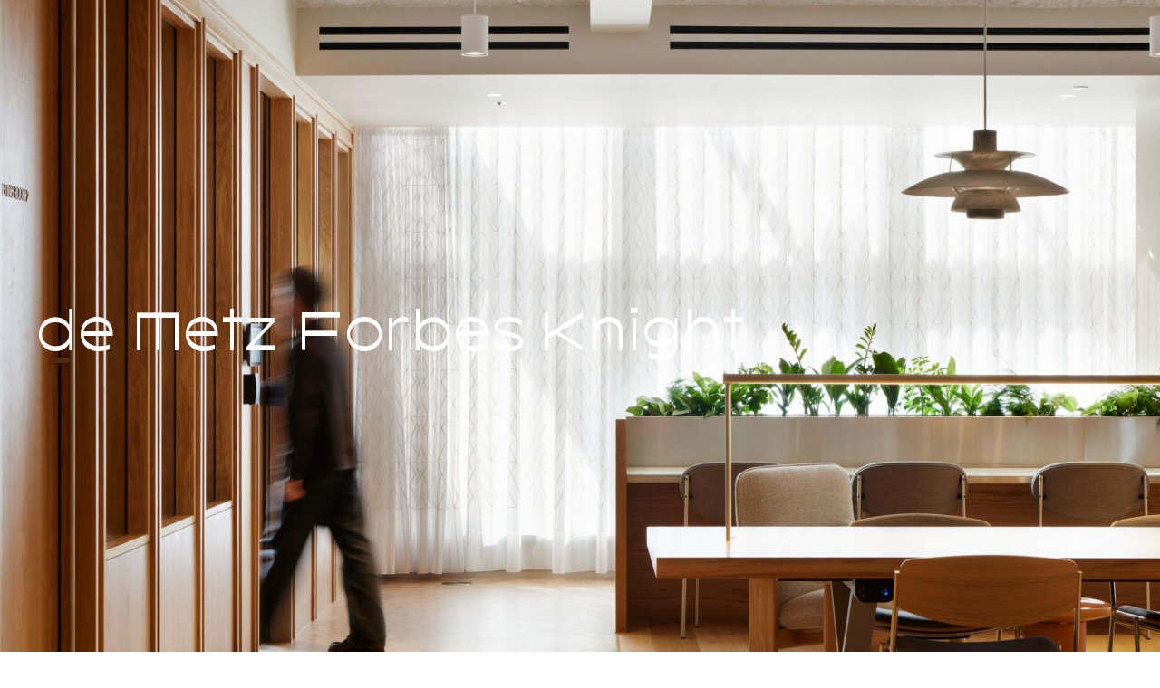

--- FILE ---
content_type: text/html; charset=UTF-8
request_url: https://dmfk.co.uk/projects/sossov-synagogue/
body_size: 1225
content:
<!DOCTYPE html>
<html lang="en">
  <head>
    <meta charset="utf-8">
    <meta name="viewport" content="width=device-width, initial-scale=1, shrink-to-fit=no">
    <meta name="theme-color" content="#000000">

    <!-- Favicon -->
    <link rel="apple-touch-icon" sizes="57x57" href="/ui/img/favicon/apple-icon-57x57.png">
    <link rel="apple-touch-icon" sizes="60x60" href="/ui/img/favicon/apple-icon-60x60.png">
    <link rel="apple-touch-icon" sizes="72x72" href="/ui/img/favicon/apple-icon-72x72.png">
    <link rel="apple-touch-icon" sizes="76x76" href="/ui/img/favicon/apple-icon-76x76.png">
    <link rel="apple-touch-icon" sizes="114x114" href="/ui/img/favicon/apple-icon-114x114.png">
    <link rel="apple-touch-icon" sizes="120x120" href="/ui/img/favicon/apple-icon-120x120.png">
    <link rel="apple-touch-icon" sizes="144x144" href="/ui/img/favicon/apple-icon-144x144.png">
    <link rel="apple-touch-icon" sizes="152x152" href="/ui/img/favicon/apple-icon-152x152.png">
    <link rel="apple-touch-icon" sizes="180x180" href="/ui/img/favicon/apple-icon-180x180.png">
    <link rel="icon" type="image/png" sizes="192x192"  href="/ui/img/favicon/favicon.png">
    <link rel="icon" type="image/png" sizes="32x32" href="/ui/img/favicon/favicon.png">
    <link rel="icon" type="image/png" sizes="96x96" href="/ui/img/favicon/favicon.png">
    <link rel="icon" type="image/png" sizes="16x16" href="/ui/img/favicon/favicon.png">
    <meta name="msapplication-TileColor" content="#ffffff">
    <meta name="msapplication-TileImage" content="/ui/img/favicon/ms-icon-144x144.png">
    <meta name="theme-color" content="#ffffff">

    <!-- CDN -->
    <script src="//cdnjs.cloudflare.com/ajax/libs/gsap/2.0.2/TweenMax.min.js"></script>
    <script src="//cdnjs.cloudflare.com/ajax/libs/gsap/2.0.2/easing/EasePack.min.js"></script>
    <script src="//cdnjs.cloudflare.com/ajax/libs/gsap/2.0.2/plugins/ScrollToPlugin.min.js"></script>

    <!-- Site -->
    <meta property="og:site_name" content="dMFK"/>
    <meta property="og:type" content="article"/>
    <meta property="og:url" content="https://dmfk.co.uk"/>

    <!-- Image -->
    <meta property="og:image" content=""/>
    <meta name="twitter:image:src" content=""/>
    <meta name="twitter:card" content=""/>

    <!-- Social -->
    <meta name="twitter:site" content="@"/>
    <meta name="twitter:creator" content="@"/>

    <!-- Description -->
    <meta property="og:description" content="Our work is at the intersection of purpose, utility and beauty. We bring rigorous thinking, rich and diverse material palettes, and attention to detail to fuse contemporary and historical themes."/>
    <meta name="description" content="Our work is at the intersection of purpose, utility and beauty. We bring rigorous thinking, rich and diverse material palettes, and attention to detail to fuse contemporary and historical themes." />
    <meta name="twitter:description" content="Our work is at the intersection of purpose, utility and beauty. We bring rigorous thinking, rich and diverse material palettes, and attention to detail to fuse contemporary and historical themes."/>

    <!-- Keywords -->
    <meta name="keywords" content="London architects">

    <!-- Title -->
    <meta property="og:title" content="dMFK Award-winning Architects in London"/>
    <meta name="twitter:title" content="dMFK Award-winning Architects in London"/>
    <title>dMFK — Award-winning Architects in London</title>

    <!-- STYLES -->
    <link href="/static/css/main.2cfbe098.css" rel="stylesheet">

  </head>
  <body>
    <noscript>
        <p>Our work is at the intersection of purpose, utility and beauty. We bring rigorous thinking, rich and diverse material palettes, and attention to detail to fuse contemporary and historical themes.</p>
    </noscript>

    <div id="root">

    </div>
    <script type="text/javascript">
		window.__ENTRY =  {"ID":1341,"post_author":"1","post_date":"2018-11-27 17:17:52","post_date_gmt":"2018-11-27 17:17:52","post_content":"","post_title":"Sossov Synagogue","post_excerpt":"","post_status":"publish","comment_status":"closed","ping_status":"closed","post_password":"","post_name":"sossov-synagogue","to_ping":"","pinged":"","post_modified":"2019-02-28 00:15:57","post_modified_gmt":"2019-02-28 00:15:57","post_content_filtered":"","post_parent":0,"guid":"http:\/\/dmfk.e-i-b.com\/?post_type=projects&#038;p=1341","menu_order":0,"post_type":"projects","post_mime_type":"","comment_count":"0","filter":"raw","acf":{"projectLocation":"","projectCity":"","projectSize":"","projectBudget":"","blocks":false,"metaTitle":"","metaKeywords":"","metaDescription":"","metaImage":false,"image":false,"summary":"","projectThumbnail":false,"projectClient":"","projectDetails":false}}	</script>
	<script type="text/javascript" src="/static/js/main.fa61ef40.js"></script>
  </body>

</html>


--- FILE ---
content_type: text/css; charset=utf-8
request_url: https://dmfk.co.uk/static/css/main.2cfbe098.css
body_size: 14060
content:
@font-face{font-family:FiftydMFK-Regular;font-style:normal;font-weight:400;src:url(/static/media/FiftydMFK-Regular.33864ab2c659e033b366.woff2) format("woff2"),url(/static/media/FiftydMFK-Regular.88822bbfcfb936c56aaf.woff) format("woff"),url(/static/media/FiftydMFK-Regular.559c8c14e686c2c331cd.otf) format("opentype")}@font-face{font-family:Graphik-Regular;font-style:normal;font-weight:400;src:url(/static/media/Graphik-Regular.0b59eb98a9d80b530376.woff2) format("woff2"),url(/static/media/Graphik-Regular.31b1f1ea53f2a09d5f51.woff) format("woff"),url(/static/media/Graphik-Regular.329746577f94a4f1785e.otf) format("opentype")}@font-face{font-family:Graphik-Medium;font-style:normal;font-weight:400;src:url(/static/media/Graphik-Medium.a95e08edb6d63b2de581.woff2) format("woff2"),url(/static/media/Graphik-Medium.7f80fc4eb22fe924ca4d.woff) format("woff"),url(/static/media/Graphik-Medium.f58d53eb72d7239d4ca8.otf) format("opentype")}@font-face{font-family:icomoon;font-style:normal;font-weight:400;src:url(/static/media/icomoon.1a19b97cbef364305b08.ttf) format("truetype"),url(/static/media/icomoon.3aa81d5a4b4e033c35bc.woff) format("woff"),url(/static/media/icomoon.0ff898d8ffc758d3a69a.svg#icomoon) format("svg")}@-webkit-keyframes spin{0%{-webkit-transform:rotate(0deg);transform:rotate(0deg)}to{-webkit-transform:rotate(1turn);transform:rotate(1turn)}}@keyframes spin{0%{-webkit-transform:rotate(0deg);transform:rotate(0deg)}to{-webkit-transform:rotate(1turn);transform:rotate(1turn)}}@-webkit-keyframes pulse{0%{opacity:0}50%{opacity:1}to{opacity:0}}@keyframes pulse{0%{opacity:0}50%{opacity:1}to{opacity:0}}/*! normalize.css v3.0.1 | MIT License | git.io/normalize */html{-ms-text-size-adjust:100%;-webkit-text-size-adjust:100%;font-family:sans-serif}body{margin:0}article,aside,details,figcaption,figure,footer,header,hgroup,main,nav,section,summary{display:block}audio,canvas,progress,video{display:inline-block;vertical-align:initial}audio:not([controls]){display:none;height:0}[hidden],template{display:none}a{background:transparent}a:active,a:hover{outline:0}abbr[title]{border-bottom:1px dotted}b,strong{font-weight:700}dfn{font-style:italic}h1{font-size:2em;margin:.67em 0}mark{background:#ff0;color:#000}small{font-size:80%}sub,sup{font-size:75%;line-height:0;position:relative;vertical-align:initial}sup{top:-.5em}sub{bottom:-.25em}img{border:0}svg:not(:root){overflow:hidden}figure{margin:1em 40px}hr{box-sizing:initial;height:0}pre{overflow:auto}code,kbd,pre,samp{font-family:monospace,monospace;font-size:1em}button,input,optgroup,select,textarea{color:inherit;font:inherit;margin:0}button{overflow:visible}button,select{text-transform:none}button,html input[type=button],input[type=reset],input[type=submit]{-webkit-appearance:button;cursor:pointer}button[disabled],html input[disabled]{cursor:default}button::-moz-focus-inner,input::-moz-focus-inner{border:0;padding:0}input{line-height:normal}input[type=checkbox],input[type=radio]{box-sizing:border-box;padding:0}input[type=number]::-webkit-inner-spin-button,input[type=number]::-webkit-outer-spin-button{height:auto}input[type=search]{-webkit-appearance:textfield;box-sizing:initial}input[type=search]::-webkit-search-cancel-button,input[type=search]::-webkit-search-decoration{-webkit-appearance:none}fieldset{border:1px solid silver;margin:0 2px;padding:.35em .625em .75em}legend{border:0;padding:0}textarea{overflow:auto}optgroup{font-weight:700}table{border-collapse:collapse;border-spacing:0}td,th{padding:0}html{box-sizing:border-box}*,:after,:before{box-sizing:inherit}html{-moz-osx-font-smoothing:grayscale;-webkit-font-smoothing:antialiased;font-family:Graphik-Regular;font-size:1.125em;letter-spacing:0;line-height:1.3333333333;min-height:100%;overflow-y:scroll}a,html{color:#000}a{text-decoration:none;transition:opacity .4s ease,border .4s ease,color .4s ease}.Site--no-touch a:hover{opacity:1}blockquote,dd,dl,figure,h1,h2,h3,h4,h5,h6,p,pre{margin:0}button{background:transparent;border:0;padding:0}button:focus{outline:1px dotted;outline:5px auto -webkit-focus-ring-color}fieldset{border:0;margin:0;padding:0}iframe{border:0}ol,ul{list-style:none;margin:0;padding:0}[tabindex="-1"]:focus{outline:none!important}b,strong{font-family:Graphik-Medium;font-weight:400}address{font-style:normal}::selection{background-color:#000;color:#fff;text-shadow:none}img{font-style:italic;max-width:100%;vertical-align:middle}img[height],img[width]{max-width:none}input,textarea{-webkit-appearance:none;border:0;border-radius:0;outline:none;padding:0}input[type=search]{box-sizing:inherit}::-webkit-input-placeholder{color:#787878}h1,h2,h3,h4,h5,h6,input,p,ul{font-size:18px;font-size:1rem;font-weight:400}.Block--map .Block-content,.Icon.Icon--ratio,.Image,.Image--landscape,.Image--portrait,.Image--square,.Item--bio .Item-media>div,.Item--default .Item-media,.Item--team .Item-media{position:relative}.Block--map .Block-content>*,.Block--map .Block-content>*>*,.Block--map .Block-content>*>*>*,.Icon.Icon--fluid,.Icon.Icon--ratio>*,.Image--fluid,.Image--fluid>*,.Image--landscape>*,.Image--portrait>*,.Image--square>*,.Image>*,.Item--bio .Item-media>div>*,.Item--default .Item-media>*,.Item--team .Item-media>*,.Layout-bg,.Site .Site-images *,.Site-slideshow .Gallery-next>div,.Site-slideshow .Gallery-prev>div,.Site-slideshow>a,.Template--contact .Template-map>div,[data-layout-bg]{display:block;height:100%;left:0;position:absolute;top:0;width:100%}.Block--map .Block-content,.Icon.Icon--ratio,.Image--landscape,.Image--portrait,.Image--square,.Item--bio .Item-media>div,.Item--default .Item-media,.Item--team .Item-media{height:0;overflow:hidden;width:auto}.Image--portrait{box-sizing:initial;height:20px;padding-top:133.3333333333%}@media(max-width:745px){.Image--portrait{height:15px}}.Image--landscape{padding-top:66.6666666667%}.Image--square{padding-top:100%}.Container,.Layout-container,[data-layout-container]{margin-left:auto;margin-right:auto;max-width:none;padding-left:20px;padding-right:20px}@media(max-width:745px){.Container,.Layout-container,[data-layout-container]{padding-left:15px;padding-right:15px}}.Grid,.Grid--2,.Grid--3,.Grid--4,.Grid--gallery,.Grid--spec,.Grid--team,.Grid--thumbs,.Grid--thumbsRagged,.Grid--tiles,[data-grid-of]{display:block;margin:0 0 0 -20px;padding:0;text-align:left}@media(max-width:745px){.Grid,.Grid--2,.Grid--3,.Grid--4,.Grid--gallery,.Grid--spec,.Grid--team,.Grid--thumbs,.Grid--thumbsRagged,.Grid--tiles,[data-grid-of]{margin-left:-15px}}.Grid .Grid-item,.Grid--2>*,.Grid--3>*,.Grid--4>*,.Grid--gallery>div,.Grid--spec>*,.Grid--spec>div,.Grid--team>div,.Grid--thumbs>div,.Grid--thumbsRagged>div,.Grid--tiles>div,.Grid>*,[data-grid-of]>*{display:inline-block;margin:0;padding-left:20px;text-align:left;vertical-align:top;width:100%}@media(max-width:745px){.Grid .Grid-item,.Grid--2>*,.Grid--3>*,.Grid--4>*,.Grid--gallery>div,.Grid--spec>*,.Grid--spec>div,.Grid--team>div,.Grid--thumbs>div,.Grid--thumbsRagged>div,.Grid--tiles>div,.Grid>*,[data-grid-of]>*{padding-left:15px}}.Grid--2>*{vertical-align:top;width:50%}@media(max-width:745px){.Grid--2>*{width:100%}}.Grid--3>*{vertical-align:top;width:33.3333333333%}@media(max-width:745px){.Grid--3>*{width:100%}}.Grid--4>*{vertical-align:top;width:25%}@media(max-width:745px){.Grid--4>*{width:50%}}.Grid--spec>*{vertical-align:top}.Grid--spec>:before{background:#ddd;content:"";display:block;height:0;padding-top:66%}.Icon{background:transparent 50% no-repeat;background-size:100% auto;content:"";display:inline-block;-webkit-transform-origin:50% 50%;transform-origin:50% 50%;transition:all .4s ease}.Icon--arrow-right{background-image:url(/static/media/arrow-right.e5df7ed55f40543f03b4.svg)}.Icon--arrow-left{background-image:url(/static/media/arrow-left.ddd3b35c888acb68970c.svg)}.Icon--glyph-facebook,.Icon--glyph-instagram,.Icon--glyph-linkedin,.Icon--glyph-twitter{speak:none;-webkit-font-feature-settings:normal;font-feature-settings:normal;-webkit-font-smoothing:antialiased;-moz-osx-font-smoothing:grayscale;font-family:icomoon!important;font-style:normal;font-variant:normal;font-weight:400;line-height:1;text-transform:none}.Icon--glyph-linkedin:before{content:""}.Icon--glyph-twitter:before{content:""}.Icon--glyph-facebook:before{content:""}.Icon--glyph-instagram:before{content:""}.Image--landscape>*,.Image--portrait>*,.Image--square>*,.Image>*{background-position:50%;background-size:cover;display:block}.Image--fluid{height:100%;width:100%}.Image--fluid>*{background-position:50%;background-size:cover;display:block}.Layout-middle,[data-layout-middle]{display:block;position:relative;white-space:nowrap}.Layout-middle:before,[data-layout-middle]:before{content:"";display:inline-block;height:100%;margin-left:-1px;margin-right:0;vertical-align:middle;width:1px}.Layout-middle>*,[data-layout-middle]>*{display:inline-block;vertical-align:middle;white-space:normal;width:100%}.Layout,[data-layout]{position:relative;z-index:1}.Layout--window,[data-layout-window],[data-layout=window]{height:100vh;overflow:hidden;position:relative;width:100vw;z-index:1}@media only screen and (min-device-width:320px)and (max-device-width:480px)and (orientation:portrait){.Layout--window,[data-layout-window],[data-layout=window]{height:373px}}@media only screen and (min-device-width:320px)and (max-device-width:480px)and (orientation:landscape){.Layout--window,[data-layout-window],[data-layout=window]{height:320px}}@media only screen and (min-device-width:320px)and (max-device-width:568px)and (orientation:portrait){.Layout--window,[data-layout-window],[data-layout=window]{height:461px}}@media only screen and (min-device-width:320px)and (max-device-width:568px)and (orientation:landscape){.Layout--window,[data-layout-window],[data-layout=window]{height:320px}}@media only screen and (min-device-width:375px)and (max-device-width:667px)and (orientation:portrait){.Layout--window,[data-layout-window],[data-layout=window]{height:560px}}@media only screen and (min-device-width:375px)and (max-device-width:667px)and (orientation:landscape){.Layout--window,[data-layout-window],[data-layout=window]{height:375px}}@media only screen and (min-device-width:414px)and (max-device-width:736px)and (orientation:portrait){.Layout--window,[data-layout-window],[data-layout=window]{height:629px}}@media only screen and (min-device-width:414px)and (max-device-width:736px)and (orientation:landscape){.Layout--window,[data-layout-window],[data-layout=window]{height:414px}}@media only screen and (min-device-width:375px)and (max-device-width:812px)and (-webkit-device-pixel-ratio:3)and (orientation:portrait){.Layout--window,[data-layout-window],[data-layout=window]{height:705px}}@media only screen and (min-device-width:375px)and (max-device-width:812px)and (-webkit-device-pixel-ratio:3)and (orientation:landscape){.Layout--window,[data-layout-window],[data-layout=window]{height:375px}}@media only screen and (min-device-width:768px)and (max-device-width:1024px)and (orientation:portrait){.Layout--window,[data-layout-window],[data-layout=window]{height:927px}}@media only screen and (min-device-width:768px)and (max-device-width:1024px)and (orientation:landscape){.Layout--window,[data-layout-window],[data-layout=window]{height:671px}}.Layout--fluid,.Layout-fluid,[data-layout-fluid],[data-layout=fluid]{height:100%;left:0;position:absolute;top:0;width:100%;z-index:1}.Layout--abs,[data-layout=abs]{position:absolute;width:100%;z-index:1}.Layout--fixed,[data-layout-fixed],[data-layout=fixed]{position:fixed;width:100%;z-index:1}.Layout-head,[data-layout-head]{left:0;position:absolute;top:0;width:100%;z-index:2}.Layout-body,[data-layout-body]{position:relative;z-index:1}.Content--thumb h1,.Layout-centre,[data-layout-center],[data-layout-centre]{left:50%;position:absolute;top:50%;-webkit-transform:translate(-50%,-50%);transform:translate(-50%,-50%);z-index:3}.Layout-foot,[data-layout-foot]{bottom:0;left:0;position:absolute;width:100%;z-index:3}.Layout-right,[data-layout-right]{height:100%;position:absolute;right:0;top:0;z-index:2}.Layout-middle,[data-layout-middle]{height:100%}.Layout-scroll,[data-layout-scroll]{overflow:hidden;overflow-y:auto}.Site--touch .Layout-scroll,.Site--touch [data-layout-scroll]{-webkit-overflow-scrolling:touch;overflow-y:scroll}.Layout-left,[data-layout-left]{height:100%;left:0;position:absolute;top:0;z-index:2}.Layout-tl,[data-layout-tl]{left:0;position:absolute;top:0;z-index:3}.Layout-tr,[data-layout-tr]{position:absolute;right:0;top:0;z-index:3}.Layout-tm,[data-layout-tm]{top:0}.Layout-bm,.Layout-tm,[data-layout-bm],[data-layout-tm]{left:50%;position:absolute;-webkit-transform:translateX(-50%);transform:translateX(-50%);z-index:3}.Layout-bm,[data-layout-bm]{bottom:0}.Layout-lm,[data-layout-lm]{left:0}.Layout-lm,.Layout-rm,[data-layout-lm],[data-layout-rm]{position:absolute;top:50%;-webkit-transform:translateY(-50%);transform:translateY(-50%);z-index:3}.Layout-rm,[data-layout-rm]{right:0}.Layout-bl,[data-layout-bl]{bottom:0;left:0;position:absolute;z-index:3}.Layout-br,[data-layout-br]{bottom:0;position:absolute;right:0;z-index:3}.Layout-bg,[data-layout-bg]{z-index:0}.Icon{height:24px;overflow:hidden;padding:0;text-indent:101%;white-space:nowrap;width:24px}.Icon.Icon--ratio{padding-top:100%;width:100%}.Icon.Icon--fluid{padding-top:0}.Icon--glyph-linkedin{font-size:24px;position:relative;text-indent:0}.Icon--glyph-linkedin:before{display:inline-block;width:100%}.Icon--glyph-twitter{font-size:24px;position:relative;text-indent:0}.Icon--glyph-twitter:before{display:inline-block;width:100%}.Icon--glyph-facebook{font-size:24px;position:relative;text-indent:0}.Icon--glyph-facebook:before{display:inline-block;width:100%}.Icon--glyph-instagram{font-size:24px;position:relative;text-indent:0}.Icon--glyph-instagram:before{display:inline-block;width:100%}.Image{overflow:hidden}.Image .Image-media{background-repeat:no-repeat}.Image>*{transition:opacity 2s ease .25s}.Image.ui-lazyImage>*{opacity:0}.Image.ui-lazyImage--loaded>*{opacity:1}.Image.ui-lazyImage--loaded.is-invisible>*{opacity:0;transition:opacity .5s ease}.Image--fixed>*{background-attachment:fixed}.Image--fit>*{background-repeat:no-repeat;background-size:contain}.Layout-front,[data-layout-front]{z-index:5}.Layout-back,[data-layout-back]{z-index:0}.Layout--debug div{background:rgba(0,0,0,.25);border:1px solid #000;color:#fff;min-height:50px;min-width:50px}[data-grid-align=top]>*{vertical-align:top}[data-grid-align=middle]>*{vertical-align:middle}[data-grid-align=bottom]>*{vertical-align:bottom}[data-grid-gutters]>*{padding-bottom:20px}@media(max-width:745px){[data-grid-gutters]>*{padding-bottom:15px}}[data-grid-of="1"]>*,[data-grid-of]>[data-col-one-of="1"]{width:100%}[data-grid-of]>[data-col-two-of="1"]{width:200%}[data-grid-of]>[data-col-three-of="1"]{width:300%}[data-grid-of]>[data-col-four-of="1"]{width:400%}[data-grid-of="2"]>*,[data-grid-of]>[data-col-one-of="2"]{width:50%}[data-grid-of]>[data-col-two-of="2"]{width:100%}[data-grid-of]>[data-col-three-of="2"]{width:150%}[data-grid-of]>[data-col-four-of="2"]{width:200%}[data-grid-of="3"]>*,[data-grid-of]>[data-col-one-of="3"]{width:33.3333333333%}[data-grid-of]>[data-col-two-of="3"]{width:66.6666666667%}[data-grid-of]>[data-col-three-of="3"]{width:100%}[data-grid-of]>[data-col-four-of="3"]{width:133.3333333333%}[data-grid-of="4"]>*,[data-grid-of]>[data-col-one-of="4"]{width:25%}[data-grid-of]>[data-col-two-of="4"]{width:50%}[data-grid-of]>[data-col-three-of="4"]{width:75%}[data-grid-of]>[data-col-four-of="4"]{width:100%}[data-grid-of="5"]>*,[data-grid-of]>[data-col-one-of="5"]{width:20%}[data-grid-of]>[data-col-two-of="5"]{width:40%}[data-grid-of]>[data-col-three-of="5"]{width:60%}[data-grid-of]>[data-col-four-of="5"]{width:80%}[data-grid-of="6"]>*,[data-grid-of]>[data-col-one-of="6"]{width:16.6666666667%}[data-grid-of]>[data-col-two-of="6"]{width:33.3333333333%}[data-grid-of]>[data-col-three-of="6"]{width:50%}[data-grid-of]>[data-col-four-of="6"]{width:66.6666666667%}[data-grid-of="7"]>*,[data-grid-of]>[data-col-one-of="7"]{width:14.2857142857%}[data-grid-of]>[data-col-two-of="7"]{width:28.5714285714%}[data-grid-of]>[data-col-three-of="7"]{width:42.8571428571%}[data-grid-of]>[data-col-four-of="7"]{width:57.1428571429%}[data-grid-of="8"]>*,[data-grid-of]>[data-col-one-of="8"]{width:12.5%}[data-grid-of]>[data-col-two-of="8"]{width:25%}[data-grid-of]>[data-col-three-of="8"]{width:37.5%}[data-grid-of]>[data-col-four-of="8"]{width:50%}[data-grid-of="9"]>*,[data-grid-of]>[data-col-one-of="9"]{width:11.1111111111%}[data-grid-of]>[data-col-two-of="9"]{width:22.2222222222%}[data-grid-of]>[data-col-three-of="9"]{width:33.3333333333%}[data-grid-of]>[data-col-four-of="9"]{width:44.4444444444%}[data-grid-of="10"]>*,[data-grid-of]>[data-col-one-of="10"]{width:10%}[data-grid-of]>[data-col-two-of="10"]{width:20%}[data-grid-of]>[data-col-three-of="10"]{width:30%}[data-grid-of]>[data-col-four-of="10"]{width:40%}[data-grid-of="11"]>*,[data-grid-of]>[data-col-one-of="11"]{width:9.0909090909%}[data-grid-of]>[data-col-two-of="11"]{width:18.1818181818%}[data-grid-of]>[data-col-three-of="11"]{width:27.2727272727%}[data-grid-of]>[data-col-four-of="11"]{width:36.3636363636%}[data-grid-of="12"]>*,[data-grid-of]>[data-col-one-of="12"]{width:8.3333333333%}[data-grid-of]>[data-col-two-of="12"]{width:16.6666666667%}[data-grid-of]>[data-col-three-of="12"]{width:25%}[data-grid-of]>[data-col-four-of="12"]{width:33.3333333333%}@media(max-width:745px){[data-grid-of]>[data-mobile-one-of="1"],[data-grid-of][data-mobile-grid-of="1"]>*{width:100%}[data-grid-of]>[data-mobile-two-of="1"]{width:200%}[data-grid-of]>[data-mobile-three-of="1"]{width:300%}[data-grid-of]>[data-mobile-four-of="1"]{width:400%}}@media(max-width:745px)and (orientation:landscape){[data-grid-of]>[data-mobile-landscape-one-of="1"],[data-grid-of][data-mobile-landscape-grid-of="1"]>*{width:100%}[data-grid-of]>[data-mobile-landscape-two-of="1"]{width:200%}[data-grid-of]>[data-mobile-landscape-three-of="1"]{width:300%}[data-grid-of]>[data-mobile-landscape-four-of="1"]{width:400%}}@media(min-width:746px){[data-grid-of]>[data-tablet-up-one-of="1"],[data-grid-of][data-tablet-up-grid-of="1"]>*{width:100%}[data-grid-of]>[data-tablet-up-two-of="1"]{width:200%}[data-grid-of]>[data-tablet-up-three-of="1"]{width:300%}[data-grid-of]>[data-tablet-up-four-of="1"]{width:400%}}@media(min-width:1024px){[data-grid-of]>[data-desktop-one-of="1"],[data-grid-of][data-desktop-grid-of="1"]>*{width:100%}[data-grid-of]>[data-desktop-two-of="1"]{width:200%}[data-grid-of]>[data-desktop-three-of="1"]{width:300%}[data-grid-of]>[data-desktop-four-of="1"]{width:400%}}@media(min-width:1200px){[data-grid-of]>[data-desktop-plus-one-of="1"],[data-grid-of][data-desktop-plus-grid-of="1"]>*{width:100%}[data-grid-of]>[data-desktop-plus-two-of="1"]{width:200%}[data-grid-of]>[data-desktop-plus-three-of="1"]{width:300%}[data-grid-of]>[data-desktop-plus-four-of="1"]{width:400%}}@media(min-width:1400px){[data-grid-of]>[data-fixed-width-one-of="1"],[data-grid-of][data-fixed-width-grid-of="1"]>*{width:100%}[data-grid-of]>[data-fixed-width-two-of="1"]{width:200%}[data-grid-of]>[data-fixed-width-three-of="1"]{width:300%}[data-grid-of]>[data-fixed-width-four-of="1"]{width:400%}}@media(min-width:1500px){[data-grid-of]>[data-wide-one-of="1"],[data-grid-of][data-wide-grid-of="1"]>*{width:100%}[data-grid-of]>[data-wide-two-of="1"]{width:200%}[data-grid-of]>[data-wide-three-of="1"]{width:300%}[data-grid-of]>[data-wide-four-of="1"]{width:400%}}@media(min-width:1700px){[data-grid-of]>[data-xl-one-of="1"],[data-grid-of][data-xl-grid-of="1"]>*{width:100%}[data-grid-of]>[data-xl-two-of="1"]{width:200%}[data-grid-of]>[data-xl-three-of="1"]{width:300%}[data-grid-of]>[data-xl-four-of="1"]{width:400%}}@media(min-width:1024px)and (max-height:850px){[data-grid-of]>[data-shallow-one-of="1"],[data-grid-of][data-shallow-grid-of="1"]>*{width:100%}[data-grid-of]>[data-shallow-two-of="1"]{width:200%}[data-grid-of]>[data-shallow-three-of="1"]{width:300%}[data-grid-of]>[data-shallow-four-of="1"]{width:400%}}@media(min-width:320px)and (max-width:568px)and (-webkit-device-pixel-ratio:2)and (device-aspect-ratio:40/71)and (orientation:portrait){[data-grid-of]>[data-iphone5-one-of="1"],[data-grid-of][data-iphone5-grid-of="1"]>*{width:100%}[data-grid-of]>[data-iphone5-two-of="1"]{width:200%}[data-grid-of]>[data-iphone5-three-of="1"]{width:300%}[data-grid-of]>[data-iphone5-four-of="1"]{width:400%}}@media(max-width:745px){[data-grid-of]>[data-mobile-one-of="2"],[data-grid-of][data-mobile-grid-of="2"]>*{width:50%}[data-grid-of]>[data-mobile-two-of="2"]{width:100%}[data-grid-of]>[data-mobile-three-of="2"]{width:150%}[data-grid-of]>[data-mobile-four-of="2"]{width:200%}}@media(max-width:745px)and (orientation:landscape){[data-grid-of]>[data-mobile-landscape-one-of="2"],[data-grid-of][data-mobile-landscape-grid-of="2"]>*{width:50%}[data-grid-of]>[data-mobile-landscape-two-of="2"]{width:100%}[data-grid-of]>[data-mobile-landscape-three-of="2"]{width:150%}[data-grid-of]>[data-mobile-landscape-four-of="2"]{width:200%}}@media(min-width:746px){[data-grid-of]>[data-tablet-up-one-of="2"],[data-grid-of][data-tablet-up-grid-of="2"]>*{width:50%}[data-grid-of]>[data-tablet-up-two-of="2"]{width:100%}[data-grid-of]>[data-tablet-up-three-of="2"]{width:150%}[data-grid-of]>[data-tablet-up-four-of="2"]{width:200%}}@media(min-width:1024px){[data-grid-of]>[data-desktop-one-of="2"],[data-grid-of][data-desktop-grid-of="2"]>*{width:50%}[data-grid-of]>[data-desktop-two-of="2"]{width:100%}[data-grid-of]>[data-desktop-three-of="2"]{width:150%}[data-grid-of]>[data-desktop-four-of="2"]{width:200%}}@media(min-width:1200px){[data-grid-of]>[data-desktop-plus-one-of="2"],[data-grid-of][data-desktop-plus-grid-of="2"]>*{width:50%}[data-grid-of]>[data-desktop-plus-two-of="2"]{width:100%}[data-grid-of]>[data-desktop-plus-three-of="2"]{width:150%}[data-grid-of]>[data-desktop-plus-four-of="2"]{width:200%}}@media(min-width:1400px){[data-grid-of]>[data-fixed-width-one-of="2"],[data-grid-of][data-fixed-width-grid-of="2"]>*{width:50%}[data-grid-of]>[data-fixed-width-two-of="2"]{width:100%}[data-grid-of]>[data-fixed-width-three-of="2"]{width:150%}[data-grid-of]>[data-fixed-width-four-of="2"]{width:200%}}@media(min-width:1500px){[data-grid-of]>[data-wide-one-of="2"],[data-grid-of][data-wide-grid-of="2"]>*{width:50%}[data-grid-of]>[data-wide-two-of="2"]{width:100%}[data-grid-of]>[data-wide-three-of="2"]{width:150%}[data-grid-of]>[data-wide-four-of="2"]{width:200%}}@media(min-width:1700px){[data-grid-of]>[data-xl-one-of="2"],[data-grid-of][data-xl-grid-of="2"]>*{width:50%}[data-grid-of]>[data-xl-two-of="2"]{width:100%}[data-grid-of]>[data-xl-three-of="2"]{width:150%}[data-grid-of]>[data-xl-four-of="2"]{width:200%}}@media(min-width:1024px)and (max-height:850px){[data-grid-of]>[data-shallow-one-of="2"],[data-grid-of][data-shallow-grid-of="2"]>*{width:50%}[data-grid-of]>[data-shallow-two-of="2"]{width:100%}[data-grid-of]>[data-shallow-three-of="2"]{width:150%}[data-grid-of]>[data-shallow-four-of="2"]{width:200%}}@media(min-width:320px)and (max-width:568px)and (-webkit-device-pixel-ratio:2)and (device-aspect-ratio:40/71)and (orientation:portrait){[data-grid-of]>[data-iphone5-one-of="2"],[data-grid-of][data-iphone5-grid-of="2"]>*{width:50%}[data-grid-of]>[data-iphone5-two-of="2"]{width:100%}[data-grid-of]>[data-iphone5-three-of="2"]{width:150%}[data-grid-of]>[data-iphone5-four-of="2"]{width:200%}}@media(max-width:745px){[data-grid-of]>[data-mobile-one-of="3"],[data-grid-of][data-mobile-grid-of="3"]>*{width:33.3333333333%}[data-grid-of]>[data-mobile-two-of="3"]{width:66.6666666667%}[data-grid-of]>[data-mobile-three-of="3"]{width:100%}[data-grid-of]>[data-mobile-four-of="3"]{width:133.3333333333%}}@media(max-width:745px)and (orientation:landscape){[data-grid-of]>[data-mobile-landscape-one-of="3"],[data-grid-of][data-mobile-landscape-grid-of="3"]>*{width:33.3333333333%}[data-grid-of]>[data-mobile-landscape-two-of="3"]{width:66.6666666667%}[data-grid-of]>[data-mobile-landscape-three-of="3"]{width:100%}[data-grid-of]>[data-mobile-landscape-four-of="3"]{width:133.3333333333%}}@media(min-width:746px){[data-grid-of]>[data-tablet-up-one-of="3"],[data-grid-of][data-tablet-up-grid-of="3"]>*{width:33.3333333333%}[data-grid-of]>[data-tablet-up-two-of="3"]{width:66.6666666667%}[data-grid-of]>[data-tablet-up-three-of="3"]{width:100%}[data-grid-of]>[data-tablet-up-four-of="3"]{width:133.3333333333%}}@media(min-width:1024px){[data-grid-of]>[data-desktop-one-of="3"],[data-grid-of][data-desktop-grid-of="3"]>*{width:33.3333333333%}[data-grid-of]>[data-desktop-two-of="3"]{width:66.6666666667%}[data-grid-of]>[data-desktop-three-of="3"]{width:100%}[data-grid-of]>[data-desktop-four-of="3"]{width:133.3333333333%}}@media(min-width:1200px){[data-grid-of]>[data-desktop-plus-one-of="3"],[data-grid-of][data-desktop-plus-grid-of="3"]>*{width:33.3333333333%}[data-grid-of]>[data-desktop-plus-two-of="3"]{width:66.6666666667%}[data-grid-of]>[data-desktop-plus-three-of="3"]{width:100%}[data-grid-of]>[data-desktop-plus-four-of="3"]{width:133.3333333333%}}@media(min-width:1400px){[data-grid-of]>[data-fixed-width-one-of="3"],[data-grid-of][data-fixed-width-grid-of="3"]>*{width:33.3333333333%}[data-grid-of]>[data-fixed-width-two-of="3"]{width:66.6666666667%}[data-grid-of]>[data-fixed-width-three-of="3"]{width:100%}[data-grid-of]>[data-fixed-width-four-of="3"]{width:133.3333333333%}}@media(min-width:1500px){[data-grid-of]>[data-wide-one-of="3"],[data-grid-of][data-wide-grid-of="3"]>*{width:33.3333333333%}[data-grid-of]>[data-wide-two-of="3"]{width:66.6666666667%}[data-grid-of]>[data-wide-three-of="3"]{width:100%}[data-grid-of]>[data-wide-four-of="3"]{width:133.3333333333%}}@media(min-width:1700px){[data-grid-of]>[data-xl-one-of="3"],[data-grid-of][data-xl-grid-of="3"]>*{width:33.3333333333%}[data-grid-of]>[data-xl-two-of="3"]{width:66.6666666667%}[data-grid-of]>[data-xl-three-of="3"]{width:100%}[data-grid-of]>[data-xl-four-of="3"]{width:133.3333333333%}}@media(min-width:1024px)and (max-height:850px){[data-grid-of]>[data-shallow-one-of="3"],[data-grid-of][data-shallow-grid-of="3"]>*{width:33.3333333333%}[data-grid-of]>[data-shallow-two-of="3"]{width:66.6666666667%}[data-grid-of]>[data-shallow-three-of="3"]{width:100%}[data-grid-of]>[data-shallow-four-of="3"]{width:133.3333333333%}}@media(min-width:320px)and (max-width:568px)and (-webkit-device-pixel-ratio:2)and (device-aspect-ratio:40/71)and (orientation:portrait){[data-grid-of]>[data-iphone5-one-of="3"],[data-grid-of][data-iphone5-grid-of="3"]>*{width:33.3333333333%}[data-grid-of]>[data-iphone5-two-of="3"]{width:66.6666666667%}[data-grid-of]>[data-iphone5-three-of="3"]{width:100%}[data-grid-of]>[data-iphone5-four-of="3"]{width:133.3333333333%}}@media(max-width:745px){[data-grid-of]>[data-mobile-one-of="4"],[data-grid-of][data-mobile-grid-of="4"]>*{width:25%}[data-grid-of]>[data-mobile-two-of="4"]{width:50%}[data-grid-of]>[data-mobile-three-of="4"]{width:75%}[data-grid-of]>[data-mobile-four-of="4"]{width:100%}}@media(max-width:745px)and (orientation:landscape){[data-grid-of]>[data-mobile-landscape-one-of="4"],[data-grid-of][data-mobile-landscape-grid-of="4"]>*{width:25%}[data-grid-of]>[data-mobile-landscape-two-of="4"]{width:50%}[data-grid-of]>[data-mobile-landscape-three-of="4"]{width:75%}[data-grid-of]>[data-mobile-landscape-four-of="4"]{width:100%}}@media(min-width:746px){[data-grid-of]>[data-tablet-up-one-of="4"],[data-grid-of][data-tablet-up-grid-of="4"]>*{width:25%}[data-grid-of]>[data-tablet-up-two-of="4"]{width:50%}[data-grid-of]>[data-tablet-up-three-of="4"]{width:75%}[data-grid-of]>[data-tablet-up-four-of="4"]{width:100%}}@media(min-width:1024px){[data-grid-of]>[data-desktop-one-of="4"],[data-grid-of][data-desktop-grid-of="4"]>*{width:25%}[data-grid-of]>[data-desktop-two-of="4"]{width:50%}[data-grid-of]>[data-desktop-three-of="4"]{width:75%}[data-grid-of]>[data-desktop-four-of="4"]{width:100%}}@media(min-width:1200px){[data-grid-of]>[data-desktop-plus-one-of="4"],[data-grid-of][data-desktop-plus-grid-of="4"]>*{width:25%}[data-grid-of]>[data-desktop-plus-two-of="4"]{width:50%}[data-grid-of]>[data-desktop-plus-three-of="4"]{width:75%}[data-grid-of]>[data-desktop-plus-four-of="4"]{width:100%}}@media(min-width:1400px){[data-grid-of]>[data-fixed-width-one-of="4"],[data-grid-of][data-fixed-width-grid-of="4"]>*{width:25%}[data-grid-of]>[data-fixed-width-two-of="4"]{width:50%}[data-grid-of]>[data-fixed-width-three-of="4"]{width:75%}[data-grid-of]>[data-fixed-width-four-of="4"]{width:100%}}@media(min-width:1500px){[data-grid-of]>[data-wide-one-of="4"],[data-grid-of][data-wide-grid-of="4"]>*{width:25%}[data-grid-of]>[data-wide-two-of="4"]{width:50%}[data-grid-of]>[data-wide-three-of="4"]{width:75%}[data-grid-of]>[data-wide-four-of="4"]{width:100%}}@media(min-width:1700px){[data-grid-of]>[data-xl-one-of="4"],[data-grid-of][data-xl-grid-of="4"]>*{width:25%}[data-grid-of]>[data-xl-two-of="4"]{width:50%}[data-grid-of]>[data-xl-three-of="4"]{width:75%}[data-grid-of]>[data-xl-four-of="4"]{width:100%}}@media(min-width:1024px)and (max-height:850px){[data-grid-of]>[data-shallow-one-of="4"],[data-grid-of][data-shallow-grid-of="4"]>*{width:25%}[data-grid-of]>[data-shallow-two-of="4"]{width:50%}[data-grid-of]>[data-shallow-three-of="4"]{width:75%}[data-grid-of]>[data-shallow-four-of="4"]{width:100%}}@media(min-width:320px)and (max-width:568px)and (-webkit-device-pixel-ratio:2)and (device-aspect-ratio:40/71)and (orientation:portrait){[data-grid-of]>[data-iphone5-one-of="4"],[data-grid-of][data-iphone5-grid-of="4"]>*{width:25%}[data-grid-of]>[data-iphone5-two-of="4"]{width:50%}[data-grid-of]>[data-iphone5-three-of="4"]{width:75%}[data-grid-of]>[data-iphone5-four-of="4"]{width:100%}}@media(max-width:745px){[data-grid-of]>[data-mobile-one-of="5"],[data-grid-of][data-mobile-grid-of="5"]>*{width:20%}[data-grid-of]>[data-mobile-two-of="5"]{width:40%}[data-grid-of]>[data-mobile-three-of="5"]{width:60%}[data-grid-of]>[data-mobile-four-of="5"]{width:80%}}@media(max-width:745px)and (orientation:landscape){[data-grid-of]>[data-mobile-landscape-one-of="5"],[data-grid-of][data-mobile-landscape-grid-of="5"]>*{width:20%}[data-grid-of]>[data-mobile-landscape-two-of="5"]{width:40%}[data-grid-of]>[data-mobile-landscape-three-of="5"]{width:60%}[data-grid-of]>[data-mobile-landscape-four-of="5"]{width:80%}}@media(min-width:746px){[data-grid-of]>[data-tablet-up-one-of="5"],[data-grid-of][data-tablet-up-grid-of="5"]>*{width:20%}[data-grid-of]>[data-tablet-up-two-of="5"]{width:40%}[data-grid-of]>[data-tablet-up-three-of="5"]{width:60%}[data-grid-of]>[data-tablet-up-four-of="5"]{width:80%}}@media(min-width:1024px){[data-grid-of]>[data-desktop-one-of="5"],[data-grid-of][data-desktop-grid-of="5"]>*{width:20%}[data-grid-of]>[data-desktop-two-of="5"]{width:40%}[data-grid-of]>[data-desktop-three-of="5"]{width:60%}[data-grid-of]>[data-desktop-four-of="5"]{width:80%}}@media(min-width:1200px){[data-grid-of]>[data-desktop-plus-one-of="5"],[data-grid-of][data-desktop-plus-grid-of="5"]>*{width:20%}[data-grid-of]>[data-desktop-plus-two-of="5"]{width:40%}[data-grid-of]>[data-desktop-plus-three-of="5"]{width:60%}[data-grid-of]>[data-desktop-plus-four-of="5"]{width:80%}}@media(min-width:1400px){[data-grid-of]>[data-fixed-width-one-of="5"],[data-grid-of][data-fixed-width-grid-of="5"]>*{width:20%}[data-grid-of]>[data-fixed-width-two-of="5"]{width:40%}[data-grid-of]>[data-fixed-width-three-of="5"]{width:60%}[data-grid-of]>[data-fixed-width-four-of="5"]{width:80%}}@media(min-width:1500px){[data-grid-of]>[data-wide-one-of="5"],[data-grid-of][data-wide-grid-of="5"]>*{width:20%}[data-grid-of]>[data-wide-two-of="5"]{width:40%}[data-grid-of]>[data-wide-three-of="5"]{width:60%}[data-grid-of]>[data-wide-four-of="5"]{width:80%}}@media(min-width:1700px){[data-grid-of]>[data-xl-one-of="5"],[data-grid-of][data-xl-grid-of="5"]>*{width:20%}[data-grid-of]>[data-xl-two-of="5"]{width:40%}[data-grid-of]>[data-xl-three-of="5"]{width:60%}[data-grid-of]>[data-xl-four-of="5"]{width:80%}}@media(min-width:1024px)and (max-height:850px){[data-grid-of]>[data-shallow-one-of="5"],[data-grid-of][data-shallow-grid-of="5"]>*{width:20%}[data-grid-of]>[data-shallow-two-of="5"]{width:40%}[data-grid-of]>[data-shallow-three-of="5"]{width:60%}[data-grid-of]>[data-shallow-four-of="5"]{width:80%}}@media(min-width:320px)and (max-width:568px)and (-webkit-device-pixel-ratio:2)and (device-aspect-ratio:40/71)and (orientation:portrait){[data-grid-of]>[data-iphone5-one-of="5"],[data-grid-of][data-iphone5-grid-of="5"]>*{width:20%}[data-grid-of]>[data-iphone5-two-of="5"]{width:40%}[data-grid-of]>[data-iphone5-three-of="5"]{width:60%}[data-grid-of]>[data-iphone5-four-of="5"]{width:80%}}@media(max-width:745px){[data-grid-of]>[data-mobile-one-of="6"],[data-grid-of][data-mobile-grid-of="6"]>*{width:16.6666666667%}[data-grid-of]>[data-mobile-two-of="6"]{width:33.3333333333%}[data-grid-of]>[data-mobile-three-of="6"]{width:50%}[data-grid-of]>[data-mobile-four-of="6"]{width:66.6666666667%}}@media(max-width:745px)and (orientation:landscape){[data-grid-of]>[data-mobile-landscape-one-of="6"],[data-grid-of][data-mobile-landscape-grid-of="6"]>*{width:16.6666666667%}[data-grid-of]>[data-mobile-landscape-two-of="6"]{width:33.3333333333%}[data-grid-of]>[data-mobile-landscape-three-of="6"]{width:50%}[data-grid-of]>[data-mobile-landscape-four-of="6"]{width:66.6666666667%}}@media(min-width:746px){[data-grid-of]>[data-tablet-up-one-of="6"],[data-grid-of][data-tablet-up-grid-of="6"]>*{width:16.6666666667%}[data-grid-of]>[data-tablet-up-two-of="6"]{width:33.3333333333%}[data-grid-of]>[data-tablet-up-three-of="6"]{width:50%}[data-grid-of]>[data-tablet-up-four-of="6"]{width:66.6666666667%}}@media(min-width:1024px){[data-grid-of]>[data-desktop-one-of="6"],[data-grid-of][data-desktop-grid-of="6"]>*{width:16.6666666667%}[data-grid-of]>[data-desktop-two-of="6"]{width:33.3333333333%}[data-grid-of]>[data-desktop-three-of="6"]{width:50%}[data-grid-of]>[data-desktop-four-of="6"]{width:66.6666666667%}}@media(min-width:1200px){[data-grid-of]>[data-desktop-plus-one-of="6"],[data-grid-of][data-desktop-plus-grid-of="6"]>*{width:16.6666666667%}[data-grid-of]>[data-desktop-plus-two-of="6"]{width:33.3333333333%}[data-grid-of]>[data-desktop-plus-three-of="6"]{width:50%}[data-grid-of]>[data-desktop-plus-four-of="6"]{width:66.6666666667%}}@media(min-width:1400px){[data-grid-of]>[data-fixed-width-one-of="6"],[data-grid-of][data-fixed-width-grid-of="6"]>*{width:16.6666666667%}[data-grid-of]>[data-fixed-width-two-of="6"]{width:33.3333333333%}[data-grid-of]>[data-fixed-width-three-of="6"]{width:50%}[data-grid-of]>[data-fixed-width-four-of="6"]{width:66.6666666667%}}@media(min-width:1500px){[data-grid-of]>[data-wide-one-of="6"],[data-grid-of][data-wide-grid-of="6"]>*{width:16.6666666667%}[data-grid-of]>[data-wide-two-of="6"]{width:33.3333333333%}[data-grid-of]>[data-wide-three-of="6"]{width:50%}[data-grid-of]>[data-wide-four-of="6"]{width:66.6666666667%}}@media(min-width:1700px){[data-grid-of]>[data-xl-one-of="6"],[data-grid-of][data-xl-grid-of="6"]>*{width:16.6666666667%}[data-grid-of]>[data-xl-two-of="6"]{width:33.3333333333%}[data-grid-of]>[data-xl-three-of="6"]{width:50%}[data-grid-of]>[data-xl-four-of="6"]{width:66.6666666667%}}@media(min-width:1024px)and (max-height:850px){[data-grid-of]>[data-shallow-one-of="6"],[data-grid-of][data-shallow-grid-of="6"]>*{width:16.6666666667%}[data-grid-of]>[data-shallow-two-of="6"]{width:33.3333333333%}[data-grid-of]>[data-shallow-three-of="6"]{width:50%}[data-grid-of]>[data-shallow-four-of="6"]{width:66.6666666667%}}@media(min-width:320px)and (max-width:568px)and (-webkit-device-pixel-ratio:2)and (device-aspect-ratio:40/71)and (orientation:portrait){[data-grid-of]>[data-iphone5-one-of="6"],[data-grid-of][data-iphone5-grid-of="6"]>*{width:16.6666666667%}[data-grid-of]>[data-iphone5-two-of="6"]{width:33.3333333333%}[data-grid-of]>[data-iphone5-three-of="6"]{width:50%}[data-grid-of]>[data-iphone5-four-of="6"]{width:66.6666666667%}}@media(max-width:745px){[data-grid-of]>[data-mobile-one-of="7"],[data-grid-of][data-mobile-grid-of="7"]>*{width:14.2857142857%}[data-grid-of]>[data-mobile-two-of="7"]{width:28.5714285714%}[data-grid-of]>[data-mobile-three-of="7"]{width:42.8571428571%}[data-grid-of]>[data-mobile-four-of="7"]{width:57.1428571429%}}@media(max-width:745px)and (orientation:landscape){[data-grid-of]>[data-mobile-landscape-one-of="7"],[data-grid-of][data-mobile-landscape-grid-of="7"]>*{width:14.2857142857%}[data-grid-of]>[data-mobile-landscape-two-of="7"]{width:28.5714285714%}[data-grid-of]>[data-mobile-landscape-three-of="7"]{width:42.8571428571%}[data-grid-of]>[data-mobile-landscape-four-of="7"]{width:57.1428571429%}}@media(min-width:746px){[data-grid-of]>[data-tablet-up-one-of="7"],[data-grid-of][data-tablet-up-grid-of="7"]>*{width:14.2857142857%}[data-grid-of]>[data-tablet-up-two-of="7"]{width:28.5714285714%}[data-grid-of]>[data-tablet-up-three-of="7"]{width:42.8571428571%}[data-grid-of]>[data-tablet-up-four-of="7"]{width:57.1428571429%}}@media(min-width:1024px){[data-grid-of]>[data-desktop-one-of="7"],[data-grid-of][data-desktop-grid-of="7"]>*{width:14.2857142857%}[data-grid-of]>[data-desktop-two-of="7"]{width:28.5714285714%}[data-grid-of]>[data-desktop-three-of="7"]{width:42.8571428571%}[data-grid-of]>[data-desktop-four-of="7"]{width:57.1428571429%}}@media(min-width:1200px){[data-grid-of]>[data-desktop-plus-one-of="7"],[data-grid-of][data-desktop-plus-grid-of="7"]>*{width:14.2857142857%}[data-grid-of]>[data-desktop-plus-two-of="7"]{width:28.5714285714%}[data-grid-of]>[data-desktop-plus-three-of="7"]{width:42.8571428571%}[data-grid-of]>[data-desktop-plus-four-of="7"]{width:57.1428571429%}}@media(min-width:1400px){[data-grid-of]>[data-fixed-width-one-of="7"],[data-grid-of][data-fixed-width-grid-of="7"]>*{width:14.2857142857%}[data-grid-of]>[data-fixed-width-two-of="7"]{width:28.5714285714%}[data-grid-of]>[data-fixed-width-three-of="7"]{width:42.8571428571%}[data-grid-of]>[data-fixed-width-four-of="7"]{width:57.1428571429%}}@media(min-width:1500px){[data-grid-of]>[data-wide-one-of="7"],[data-grid-of][data-wide-grid-of="7"]>*{width:14.2857142857%}[data-grid-of]>[data-wide-two-of="7"]{width:28.5714285714%}[data-grid-of]>[data-wide-three-of="7"]{width:42.8571428571%}[data-grid-of]>[data-wide-four-of="7"]{width:57.1428571429%}}@media(min-width:1700px){[data-grid-of]>[data-xl-one-of="7"],[data-grid-of][data-xl-grid-of="7"]>*{width:14.2857142857%}[data-grid-of]>[data-xl-two-of="7"]{width:28.5714285714%}[data-grid-of]>[data-xl-three-of="7"]{width:42.8571428571%}[data-grid-of]>[data-xl-four-of="7"]{width:57.1428571429%}}@media(min-width:1024px)and (max-height:850px){[data-grid-of]>[data-shallow-one-of="7"],[data-grid-of][data-shallow-grid-of="7"]>*{width:14.2857142857%}[data-grid-of]>[data-shallow-two-of="7"]{width:28.5714285714%}[data-grid-of]>[data-shallow-three-of="7"]{width:42.8571428571%}[data-grid-of]>[data-shallow-four-of="7"]{width:57.1428571429%}}@media(min-width:320px)and (max-width:568px)and (-webkit-device-pixel-ratio:2)and (device-aspect-ratio:40/71)and (orientation:portrait){[data-grid-of]>[data-iphone5-one-of="7"],[data-grid-of][data-iphone5-grid-of="7"]>*{width:14.2857142857%}[data-grid-of]>[data-iphone5-two-of="7"]{width:28.5714285714%}[data-grid-of]>[data-iphone5-three-of="7"]{width:42.8571428571%}[data-grid-of]>[data-iphone5-four-of="7"]{width:57.1428571429%}}@media(max-width:745px){[data-grid-of]>[data-mobile-one-of="8"],[data-grid-of][data-mobile-grid-of="8"]>*{width:12.5%}[data-grid-of]>[data-mobile-two-of="8"]{width:25%}[data-grid-of]>[data-mobile-three-of="8"]{width:37.5%}[data-grid-of]>[data-mobile-four-of="8"]{width:50%}}@media(max-width:745px)and (orientation:landscape){[data-grid-of]>[data-mobile-landscape-one-of="8"],[data-grid-of][data-mobile-landscape-grid-of="8"]>*{width:12.5%}[data-grid-of]>[data-mobile-landscape-two-of="8"]{width:25%}[data-grid-of]>[data-mobile-landscape-three-of="8"]{width:37.5%}[data-grid-of]>[data-mobile-landscape-four-of="8"]{width:50%}}@media(min-width:746px){[data-grid-of]>[data-tablet-up-one-of="8"],[data-grid-of][data-tablet-up-grid-of="8"]>*{width:12.5%}[data-grid-of]>[data-tablet-up-two-of="8"]{width:25%}[data-grid-of]>[data-tablet-up-three-of="8"]{width:37.5%}[data-grid-of]>[data-tablet-up-four-of="8"]{width:50%}}@media(min-width:1024px){[data-grid-of]>[data-desktop-one-of="8"],[data-grid-of][data-desktop-grid-of="8"]>*{width:12.5%}[data-grid-of]>[data-desktop-two-of="8"]{width:25%}[data-grid-of]>[data-desktop-three-of="8"]{width:37.5%}[data-grid-of]>[data-desktop-four-of="8"]{width:50%}}@media(min-width:1200px){[data-grid-of]>[data-desktop-plus-one-of="8"],[data-grid-of][data-desktop-plus-grid-of="8"]>*{width:12.5%}[data-grid-of]>[data-desktop-plus-two-of="8"]{width:25%}[data-grid-of]>[data-desktop-plus-three-of="8"]{width:37.5%}[data-grid-of]>[data-desktop-plus-four-of="8"]{width:50%}}@media(min-width:1400px){[data-grid-of]>[data-fixed-width-one-of="8"],[data-grid-of][data-fixed-width-grid-of="8"]>*{width:12.5%}[data-grid-of]>[data-fixed-width-two-of="8"]{width:25%}[data-grid-of]>[data-fixed-width-three-of="8"]{width:37.5%}[data-grid-of]>[data-fixed-width-four-of="8"]{width:50%}}@media(min-width:1500px){[data-grid-of]>[data-wide-one-of="8"],[data-grid-of][data-wide-grid-of="8"]>*{width:12.5%}[data-grid-of]>[data-wide-two-of="8"]{width:25%}[data-grid-of]>[data-wide-three-of="8"]{width:37.5%}[data-grid-of]>[data-wide-four-of="8"]{width:50%}}@media(min-width:1700px){[data-grid-of]>[data-xl-one-of="8"],[data-grid-of][data-xl-grid-of="8"]>*{width:12.5%}[data-grid-of]>[data-xl-two-of="8"]{width:25%}[data-grid-of]>[data-xl-three-of="8"]{width:37.5%}[data-grid-of]>[data-xl-four-of="8"]{width:50%}}@media(min-width:1024px)and (max-height:850px){[data-grid-of]>[data-shallow-one-of="8"],[data-grid-of][data-shallow-grid-of="8"]>*{width:12.5%}[data-grid-of]>[data-shallow-two-of="8"]{width:25%}[data-grid-of]>[data-shallow-three-of="8"]{width:37.5%}[data-grid-of]>[data-shallow-four-of="8"]{width:50%}}@media(min-width:320px)and (max-width:568px)and (-webkit-device-pixel-ratio:2)and (device-aspect-ratio:40/71)and (orientation:portrait){[data-grid-of]>[data-iphone5-one-of="8"],[data-grid-of][data-iphone5-grid-of="8"]>*{width:12.5%}[data-grid-of]>[data-iphone5-two-of="8"]{width:25%}[data-grid-of]>[data-iphone5-three-of="8"]{width:37.5%}[data-grid-of]>[data-iphone5-four-of="8"]{width:50%}}@media(max-width:745px){[data-grid-of]>[data-mobile-one-of="9"],[data-grid-of][data-mobile-grid-of="9"]>*{width:11.1111111111%}[data-grid-of]>[data-mobile-two-of="9"]{width:22.2222222222%}[data-grid-of]>[data-mobile-three-of="9"]{width:33.3333333333%}[data-grid-of]>[data-mobile-four-of="9"]{width:44.4444444444%}}@media(max-width:745px)and (orientation:landscape){[data-grid-of]>[data-mobile-landscape-one-of="9"],[data-grid-of][data-mobile-landscape-grid-of="9"]>*{width:11.1111111111%}[data-grid-of]>[data-mobile-landscape-two-of="9"]{width:22.2222222222%}[data-grid-of]>[data-mobile-landscape-three-of="9"]{width:33.3333333333%}[data-grid-of]>[data-mobile-landscape-four-of="9"]{width:44.4444444444%}}@media(min-width:746px){[data-grid-of]>[data-tablet-up-one-of="9"],[data-grid-of][data-tablet-up-grid-of="9"]>*{width:11.1111111111%}[data-grid-of]>[data-tablet-up-two-of="9"]{width:22.2222222222%}[data-grid-of]>[data-tablet-up-three-of="9"]{width:33.3333333333%}[data-grid-of]>[data-tablet-up-four-of="9"]{width:44.4444444444%}}@media(min-width:1024px){[data-grid-of]>[data-desktop-one-of="9"],[data-grid-of][data-desktop-grid-of="9"]>*{width:11.1111111111%}[data-grid-of]>[data-desktop-two-of="9"]{width:22.2222222222%}[data-grid-of]>[data-desktop-three-of="9"]{width:33.3333333333%}[data-grid-of]>[data-desktop-four-of="9"]{width:44.4444444444%}}@media(min-width:1200px){[data-grid-of]>[data-desktop-plus-one-of="9"],[data-grid-of][data-desktop-plus-grid-of="9"]>*{width:11.1111111111%}[data-grid-of]>[data-desktop-plus-two-of="9"]{width:22.2222222222%}[data-grid-of]>[data-desktop-plus-three-of="9"]{width:33.3333333333%}[data-grid-of]>[data-desktop-plus-four-of="9"]{width:44.4444444444%}}@media(min-width:1400px){[data-grid-of]>[data-fixed-width-one-of="9"],[data-grid-of][data-fixed-width-grid-of="9"]>*{width:11.1111111111%}[data-grid-of]>[data-fixed-width-two-of="9"]{width:22.2222222222%}[data-grid-of]>[data-fixed-width-three-of="9"]{width:33.3333333333%}[data-grid-of]>[data-fixed-width-four-of="9"]{width:44.4444444444%}}@media(min-width:1500px){[data-grid-of]>[data-wide-one-of="9"],[data-grid-of][data-wide-grid-of="9"]>*{width:11.1111111111%}[data-grid-of]>[data-wide-two-of="9"]{width:22.2222222222%}[data-grid-of]>[data-wide-three-of="9"]{width:33.3333333333%}[data-grid-of]>[data-wide-four-of="9"]{width:44.4444444444%}}@media(min-width:1700px){[data-grid-of]>[data-xl-one-of="9"],[data-grid-of][data-xl-grid-of="9"]>*{width:11.1111111111%}[data-grid-of]>[data-xl-two-of="9"]{width:22.2222222222%}[data-grid-of]>[data-xl-three-of="9"]{width:33.3333333333%}[data-grid-of]>[data-xl-four-of="9"]{width:44.4444444444%}}@media(min-width:1024px)and (max-height:850px){[data-grid-of]>[data-shallow-one-of="9"],[data-grid-of][data-shallow-grid-of="9"]>*{width:11.1111111111%}[data-grid-of]>[data-shallow-two-of="9"]{width:22.2222222222%}[data-grid-of]>[data-shallow-three-of="9"]{width:33.3333333333%}[data-grid-of]>[data-shallow-four-of="9"]{width:44.4444444444%}}@media(min-width:320px)and (max-width:568px)and (-webkit-device-pixel-ratio:2)and (device-aspect-ratio:40/71)and (orientation:portrait){[data-grid-of]>[data-iphone5-one-of="9"],[data-grid-of][data-iphone5-grid-of="9"]>*{width:11.1111111111%}[data-grid-of]>[data-iphone5-two-of="9"]{width:22.2222222222%}[data-grid-of]>[data-iphone5-three-of="9"]{width:33.3333333333%}[data-grid-of]>[data-iphone5-four-of="9"]{width:44.4444444444%}}@media(max-width:745px){[data-grid-of]>[data-mobile-one-of="10"],[data-grid-of][data-mobile-grid-of="10"]>*{width:10%}[data-grid-of]>[data-mobile-two-of="10"]{width:20%}[data-grid-of]>[data-mobile-three-of="10"]{width:30%}[data-grid-of]>[data-mobile-four-of="10"]{width:40%}}@media(max-width:745px)and (orientation:landscape){[data-grid-of]>[data-mobile-landscape-one-of="10"],[data-grid-of][data-mobile-landscape-grid-of="10"]>*{width:10%}[data-grid-of]>[data-mobile-landscape-two-of="10"]{width:20%}[data-grid-of]>[data-mobile-landscape-three-of="10"]{width:30%}[data-grid-of]>[data-mobile-landscape-four-of="10"]{width:40%}}@media(min-width:746px){[data-grid-of]>[data-tablet-up-one-of="10"],[data-grid-of][data-tablet-up-grid-of="10"]>*{width:10%}[data-grid-of]>[data-tablet-up-two-of="10"]{width:20%}[data-grid-of]>[data-tablet-up-three-of="10"]{width:30%}[data-grid-of]>[data-tablet-up-four-of="10"]{width:40%}}@media(min-width:1024px){[data-grid-of]>[data-desktop-one-of="10"],[data-grid-of][data-desktop-grid-of="10"]>*{width:10%}[data-grid-of]>[data-desktop-two-of="10"]{width:20%}[data-grid-of]>[data-desktop-three-of="10"]{width:30%}[data-grid-of]>[data-desktop-four-of="10"]{width:40%}}@media(min-width:1200px){[data-grid-of]>[data-desktop-plus-one-of="10"],[data-grid-of][data-desktop-plus-grid-of="10"]>*{width:10%}[data-grid-of]>[data-desktop-plus-two-of="10"]{width:20%}[data-grid-of]>[data-desktop-plus-three-of="10"]{width:30%}[data-grid-of]>[data-desktop-plus-four-of="10"]{width:40%}}@media(min-width:1400px){[data-grid-of]>[data-fixed-width-one-of="10"],[data-grid-of][data-fixed-width-grid-of="10"]>*{width:10%}[data-grid-of]>[data-fixed-width-two-of="10"]{width:20%}[data-grid-of]>[data-fixed-width-three-of="10"]{width:30%}[data-grid-of]>[data-fixed-width-four-of="10"]{width:40%}}@media(min-width:1500px){[data-grid-of]>[data-wide-one-of="10"],[data-grid-of][data-wide-grid-of="10"]>*{width:10%}[data-grid-of]>[data-wide-two-of="10"]{width:20%}[data-grid-of]>[data-wide-three-of="10"]{width:30%}[data-grid-of]>[data-wide-four-of="10"]{width:40%}}@media(min-width:1700px){[data-grid-of]>[data-xl-one-of="10"],[data-grid-of][data-xl-grid-of="10"]>*{width:10%}[data-grid-of]>[data-xl-two-of="10"]{width:20%}[data-grid-of]>[data-xl-three-of="10"]{width:30%}[data-grid-of]>[data-xl-four-of="10"]{width:40%}}@media(min-width:1024px)and (max-height:850px){[data-grid-of]>[data-shallow-one-of="10"],[data-grid-of][data-shallow-grid-of="10"]>*{width:10%}[data-grid-of]>[data-shallow-two-of="10"]{width:20%}[data-grid-of]>[data-shallow-three-of="10"]{width:30%}[data-grid-of]>[data-shallow-four-of="10"]{width:40%}}@media(min-width:320px)and (max-width:568px)and (-webkit-device-pixel-ratio:2)and (device-aspect-ratio:40/71)and (orientation:portrait){[data-grid-of]>[data-iphone5-one-of="10"],[data-grid-of][data-iphone5-grid-of="10"]>*{width:10%}[data-grid-of]>[data-iphone5-two-of="10"]{width:20%}[data-grid-of]>[data-iphone5-three-of="10"]{width:30%}[data-grid-of]>[data-iphone5-four-of="10"]{width:40%}}@media(max-width:745px){[data-grid-of]>[data-mobile-one-of="11"],[data-grid-of][data-mobile-grid-of="11"]>*{width:9.0909090909%}[data-grid-of]>[data-mobile-two-of="11"]{width:18.1818181818%}[data-grid-of]>[data-mobile-three-of="11"]{width:27.2727272727%}[data-grid-of]>[data-mobile-four-of="11"]{width:36.3636363636%}}@media(max-width:745px)and (orientation:landscape){[data-grid-of]>[data-mobile-landscape-one-of="11"],[data-grid-of][data-mobile-landscape-grid-of="11"]>*{width:9.0909090909%}[data-grid-of]>[data-mobile-landscape-two-of="11"]{width:18.1818181818%}[data-grid-of]>[data-mobile-landscape-three-of="11"]{width:27.2727272727%}[data-grid-of]>[data-mobile-landscape-four-of="11"]{width:36.3636363636%}}@media(min-width:746px){[data-grid-of]>[data-tablet-up-one-of="11"],[data-grid-of][data-tablet-up-grid-of="11"]>*{width:9.0909090909%}[data-grid-of]>[data-tablet-up-two-of="11"]{width:18.1818181818%}[data-grid-of]>[data-tablet-up-three-of="11"]{width:27.2727272727%}[data-grid-of]>[data-tablet-up-four-of="11"]{width:36.3636363636%}}@media(min-width:1024px){[data-grid-of]>[data-desktop-one-of="11"],[data-grid-of][data-desktop-grid-of="11"]>*{width:9.0909090909%}[data-grid-of]>[data-desktop-two-of="11"]{width:18.1818181818%}[data-grid-of]>[data-desktop-three-of="11"]{width:27.2727272727%}[data-grid-of]>[data-desktop-four-of="11"]{width:36.3636363636%}}@media(min-width:1200px){[data-grid-of]>[data-desktop-plus-one-of="11"],[data-grid-of][data-desktop-plus-grid-of="11"]>*{width:9.0909090909%}[data-grid-of]>[data-desktop-plus-two-of="11"]{width:18.1818181818%}[data-grid-of]>[data-desktop-plus-three-of="11"]{width:27.2727272727%}[data-grid-of]>[data-desktop-plus-four-of="11"]{width:36.3636363636%}}@media(min-width:1400px){[data-grid-of]>[data-fixed-width-one-of="11"],[data-grid-of][data-fixed-width-grid-of="11"]>*{width:9.0909090909%}[data-grid-of]>[data-fixed-width-two-of="11"]{width:18.1818181818%}[data-grid-of]>[data-fixed-width-three-of="11"]{width:27.2727272727%}[data-grid-of]>[data-fixed-width-four-of="11"]{width:36.3636363636%}}@media(min-width:1500px){[data-grid-of]>[data-wide-one-of="11"],[data-grid-of][data-wide-grid-of="11"]>*{width:9.0909090909%}[data-grid-of]>[data-wide-two-of="11"]{width:18.1818181818%}[data-grid-of]>[data-wide-three-of="11"]{width:27.2727272727%}[data-grid-of]>[data-wide-four-of="11"]{width:36.3636363636%}}@media(min-width:1700px){[data-grid-of]>[data-xl-one-of="11"],[data-grid-of][data-xl-grid-of="11"]>*{width:9.0909090909%}[data-grid-of]>[data-xl-two-of="11"]{width:18.1818181818%}[data-grid-of]>[data-xl-three-of="11"]{width:27.2727272727%}[data-grid-of]>[data-xl-four-of="11"]{width:36.3636363636%}}@media(min-width:1024px)and (max-height:850px){[data-grid-of]>[data-shallow-one-of="11"],[data-grid-of][data-shallow-grid-of="11"]>*{width:9.0909090909%}[data-grid-of]>[data-shallow-two-of="11"]{width:18.1818181818%}[data-grid-of]>[data-shallow-three-of="11"]{width:27.2727272727%}[data-grid-of]>[data-shallow-four-of="11"]{width:36.3636363636%}}@media(min-width:320px)and (max-width:568px)and (-webkit-device-pixel-ratio:2)and (device-aspect-ratio:40/71)and (orientation:portrait){[data-grid-of]>[data-iphone5-one-of="11"],[data-grid-of][data-iphone5-grid-of="11"]>*{width:9.0909090909%}[data-grid-of]>[data-iphone5-two-of="11"]{width:18.1818181818%}[data-grid-of]>[data-iphone5-three-of="11"]{width:27.2727272727%}[data-grid-of]>[data-iphone5-four-of="11"]{width:36.3636363636%}}@media(max-width:745px){[data-grid-of]>[data-mobile-one-of="12"],[data-grid-of][data-mobile-grid-of="12"]>*{width:8.3333333333%}[data-grid-of]>[data-mobile-two-of="12"]{width:16.6666666667%}[data-grid-of]>[data-mobile-three-of="12"]{width:25%}[data-grid-of]>[data-mobile-four-of="12"]{width:33.3333333333%}}@media(max-width:745px)and (orientation:landscape){[data-grid-of]>[data-mobile-landscape-one-of="12"],[data-grid-of][data-mobile-landscape-grid-of="12"]>*{width:8.3333333333%}[data-grid-of]>[data-mobile-landscape-two-of="12"]{width:16.6666666667%}[data-grid-of]>[data-mobile-landscape-three-of="12"]{width:25%}[data-grid-of]>[data-mobile-landscape-four-of="12"]{width:33.3333333333%}}@media(min-width:746px){[data-grid-of]>[data-tablet-up-one-of="12"],[data-grid-of][data-tablet-up-grid-of="12"]>*{width:8.3333333333%}[data-grid-of]>[data-tablet-up-two-of="12"]{width:16.6666666667%}[data-grid-of]>[data-tablet-up-three-of="12"]{width:25%}[data-grid-of]>[data-tablet-up-four-of="12"]{width:33.3333333333%}}@media(min-width:1024px){[data-grid-of]>[data-desktop-one-of="12"],[data-grid-of][data-desktop-grid-of="12"]>*{width:8.3333333333%}[data-grid-of]>[data-desktop-two-of="12"]{width:16.6666666667%}[data-grid-of]>[data-desktop-three-of="12"]{width:25%}[data-grid-of]>[data-desktop-four-of="12"]{width:33.3333333333%}}@media(min-width:1200px){[data-grid-of]>[data-desktop-plus-one-of="12"],[data-grid-of][data-desktop-plus-grid-of="12"]>*{width:8.3333333333%}[data-grid-of]>[data-desktop-plus-two-of="12"]{width:16.6666666667%}[data-grid-of]>[data-desktop-plus-three-of="12"]{width:25%}[data-grid-of]>[data-desktop-plus-four-of="12"]{width:33.3333333333%}}@media(min-width:1400px){[data-grid-of]>[data-fixed-width-one-of="12"],[data-grid-of][data-fixed-width-grid-of="12"]>*{width:8.3333333333%}[data-grid-of]>[data-fixed-width-two-of="12"]{width:16.6666666667%}[data-grid-of]>[data-fixed-width-three-of="12"]{width:25%}[data-grid-of]>[data-fixed-width-four-of="12"]{width:33.3333333333%}}@media(min-width:1500px){[data-grid-of]>[data-wide-one-of="12"],[data-grid-of][data-wide-grid-of="12"]>*{width:8.3333333333%}[data-grid-of]>[data-wide-two-of="12"]{width:16.6666666667%}[data-grid-of]>[data-wide-three-of="12"]{width:25%}[data-grid-of]>[data-wide-four-of="12"]{width:33.3333333333%}}@media(min-width:1700px){[data-grid-of]>[data-xl-one-of="12"],[data-grid-of][data-xl-grid-of="12"]>*{width:8.3333333333%}[data-grid-of]>[data-xl-two-of="12"]{width:16.6666666667%}[data-grid-of]>[data-xl-three-of="12"]{width:25%}[data-grid-of]>[data-xl-four-of="12"]{width:33.3333333333%}}@media(min-width:1024px)and (max-height:850px){[data-grid-of]>[data-shallow-one-of="12"],[data-grid-of][data-shallow-grid-of="12"]>*{width:8.3333333333%}[data-grid-of]>[data-shallow-two-of="12"]{width:16.6666666667%}[data-grid-of]>[data-shallow-three-of="12"]{width:25%}[data-grid-of]>[data-shallow-four-of="12"]{width:33.3333333333%}}@media(min-width:320px)and (max-width:568px)and (-webkit-device-pixel-ratio:2)and (device-aspect-ratio:40/71)and (orientation:portrait){[data-grid-of]>[data-iphone5-one-of="12"],[data-grid-of][data-iphone5-grid-of="12"]>*{width:8.3333333333%}[data-grid-of]>[data-iphone5-two-of="12"]{width:16.6666666667%}[data-grid-of]>[data-iphone5-three-of="12"]{width:25%}[data-grid-of]>[data-iphone5-four-of="12"]{width:33.3333333333%}}.Content--logo h1,.Logo--anim{font-family:FiftydMFK-Regular;font-size:60px}@media(max-width:745px){.Content--logo h1,.Logo--anim{font-size:25px}}.Content--default p,.Item--block .Item-title,.Site-backToTop{font-size:18px;font-size:1rem}@media(max-width:745px){.Content--default p,.Item--block .Item-title,.Site-backToTop{font-size:14px;font-size:.7777777778rem}}.Content--basic h3,.Content--bio h3,.Content--caption *,.Content--default h3,.Content--footer h3,.Content--footer p,.Image-caption *,.Item--block .Item-caption,.Item--block .Item-subtitle,.Item--team,.List--definition li dd,.List--definition li dt,.List--qualifications li dd,.List--sub li,.Site .Site-lightbox .Site-lightbox-close,.Site-foot{font-size:14px;font-size:.7777777778rem}@media(max-width:745px){.Content--basic h3,.Content--bio h3,.Content--caption *,.Content--default h3,.Content--footer h3,.Content--footer p,.Image-caption *,.Item--block .Item-caption,.Item--block .Item-subtitle,.Item--team,.List--definition li dd,.List--definition li dt,.List--qualifications li dd,.List--sub li,.Site .Site-lightbox .Site-lightbox-close,.Site-foot{font-size:11px;font-size:.6111111111rem}}.Content--hero h1,.Content--hero h2,.Content--hero h3,.Content--hero h4,.Content--intro *,.Content--large *{font-size:26px;font-size:1.4444444444rem}@media(max-width:745px){.Content--hero h1,.Content--hero h2,.Content--hero h3,.Content--hero h4,.Content--intro *,.Content--large *{font-size:18px;font-size:1rem}}.List--menu *{font-size:26px;font-size:1.4444444444rem}@media(max-width:745px){.List--menu *{font-size:22px;font-size:1.2222222222rem}}html{-webkit-tap-highlight-color:rgba(0,0,0,0);overflow-x:hidden}.Site-burger{cursor:pointer;display:block;opacity:0;padding-right:40px;padding-top:65px;position:fixed;right:0;top:0;transition:opacity .4s ease;z-index:5}.Site-burger:after{content:"Menu";display:inline-block}@media(max-width:745px){.Site-burger{padding-right:15px;padding-top:32px}}@media(min-width:1200px){.Site-burger{display:none}}.Site--introComplete .Site-burger{opacity:1}.Site--menu .Site-burger:after{content:"Close"}.Site-backToTop{padding:40px;text-align:right}.Site-backToTop span{border-bottom:1px solid transparent;cursor:pointer;transition:border .4s ease}.Site-backToTop span:hover{border-bottom:1px solid}@media(max-width:745px){.Site-backToTop{padding:15px}}.Site-menu{background:#fff;border-left:1px solid #000;bottom:0;min-width:400px;opacity:1;padding:155px 40px 40px;pointer-events:none;position:fixed;right:0;top:0;-webkit-transform:translate(100%);transform:translate(100%);transition:-webkit-transform .5s ease;transition:transform .5s ease;transition:transform .5s ease,-webkit-transform .5s ease;z-index:4}@media(max-width:745px){.Site-menu{min-width:65vw;padding-left:30px;padding-top:100px}}@media(max-width:745px)and (orientation:landscape){.Site-menu{-webkit-overflow-scrolling:touch;min-width:50vw;overflow-y:scroll}}@media(min-width:1200px){.Site-menu{display:none}}.Site--menu .Site-menu{opacity:1;pointer-events:all;-webkit-transform:none;transform:none}.Site-menu-contact{bottom:20px;left:40px;position:absolute}@media(max-width:745px){.Site-menu-contact{bottom:10px;left:30px}}@media(max-width:745px)and (orientation:landscape){.Site-menu-contact{bottom:auto;left:auto;padding-top:50px;position:relative}}.Site-menu-contact .Content{padding-bottom:20px}.Site-menu-contact .Content a{color:#000}.Site-menu-close{background:transparent;bottom:0;display:none;left:0;position:fixed;right:0;top:0;z-index:1}.Site--menu .Site-menu-close{display:block}html{background:#fff;cursor:wait}html.Html--ready{background:#fff;cursor:default}body{overflow-x:hidden}.Site .Site-intro{position:relative;z-index:3}.Site .Site-images{bottom:0;left:0;opacity:0;position:fixed;right:0;top:0;transition:opacity .7s ease;z-index:1}.Site .Site-images .Site-images-controls{height:0;opacity:.2;pointer-events:none;transition:height 0s;z-index:2}.Site .Site-images .Site-images-prev{width:33%}.Site .Site-images .Site-images-prev a{cursor:url([data-uri]) 50 30,pointer;cursor:-webkit-image-set(url([data-uri]) 1x,url([data-uri]) 2x) 25 15,pointer;cursor:image-set(url([data-uri]) 1x,url([data-uri]) 2x) 25 15,pointer;display:block;pointer-events:all}.Site .Site-images .Site-images-next{left:67%;width:33%}.Site .Site-images .Site-images-next a{cursor:url([data-uri]) 50 30,pointer;cursor:-webkit-image-set(url([data-uri]) 1x,url([data-uri]) 2x) 25 15,pointer;cursor:image-set(url([data-uri]) 1x,url([data-uri]) 2x) 25 15,pointer;display:block;pointer-events:all}.Site .Site-back{bottom:0;opacity:0;padding:40px;pointer-events:none;position:fixed;right:0;transition:opacity 1s ease;z-index:5}.Site.Site--zoomed .Site-back{opacity:1;pointer-events:all}.Site.Site--zoomed .Site-images-controls{height:100%;transition:height 0s 1s}.Site .Site-info{background:#fff;height:0;opacity:0;overflow:visible;pointer-events:none;position:relative;transition:opacity .4s ease;z-index:4}.Site.Site--zoomed.Site--info .Site-info{height:auto;min-height:100vh;opacity:1;pointer-events:all}.Site.Site--zoomed.Site--info .Site-images{opacity:0!important}.Site .Site-logo,.Site .Site-nav{transition:opacity .3s ease,-webkit-transform .3s ease;transition:opacity .3s ease,transform .3s ease;transition:opacity .3s ease,transform .3s ease,-webkit-transform .3s ease}.Site.Site--scrollTop .Site-logo,.Site.Site--scrollTop .Site-nav{opacity:0;-webkit-transform:translateY(-20px);transform:translateY(-20px)}.Site.Site--projects.Site--filtered .Site-images{opacity:1}.Site .Site-lightbox{background:#fff;background:#000;bottom:0;color:#fff;left:0;opacity:0;pointer-events:none;position:fixed;right:0;top:0;-webkit-transform:translateZ(0);transform:translateZ(0);transition:opacity .4s ease;z-index:99}.Site .Site-lightbox [data-layout-bg]{bottom:10vh;height:auto;left:10vh;right:10vh;top:10vh;width:auto}.Site .Site-lightbox .Image{background:transparent}.Site .Site-lightbox .Image-media{background-position:50%;background-size:contain}.Site .Site-lightbox .Site-lightbox-close{cursor:pointer;padding:10px;right:30px;top:30px;z-index:10}.Site .Site-lightbox .Site-lightbox-next{cursor:e-resize;height:100%;width:33%}.Site .Site-lightbox .Site-lightbox-prev{cursor:w-resize;height:100%;width:33%}.Site.Site--lightbox .Site-lightbox{opacity:1;pointer-events:all}.Site .Site-content{position:relative;z-index:1}.Site .Site-template [data-rel=transition]{height:auto!important}.Site .Site-load{min-height:100vh;transition:opacity .4s ease,-webkit-filter .4s ease;transition:filter .4s ease,opacity .4s ease;transition:filter .4s ease,opacity .4s ease,-webkit-filter .4s ease}.Site .Site-load .Loader{-webkit-animation:pulse 1s infinite;animation:pulse 1s infinite;background:#000;border-radius:50%;height:20px;left:50%;position:absolute;top:50%;-webkit-transform:translate(-50%,-50%);transform:translate(-50%,-50%);transition:opacity 5s ease;width:20px;z-index:5}.Site.Site--menu .Site-load{-webkit-filter:blur(3px);filter:blur(3px);opacity:.7}.Site .Site-load-content{opacity:0;transition:opacity 1s ease}.Site.Site--contentLoaded .Site-load-content{opacity:1}.Site .Site-logo{left:0;padding-left:20px;padding-top:40px;pointer-events:none;position:fixed;top:0;width:100%;z-index:5}.Site .Site-logo a{display:inline-block;pointer-events:all;position:relative;width:150px}.Site .Site-logo.Site-logo--full a{width:350px}.Site .Site-nav{padding-right:20px;padding-top:40px;pointer-events:none;position:fixed;right:0;top:0;width:100%;z-index:5}.Site .Site-nav a{pointer-events:all}.Site .Site-nav .List{padding:5px 0;text-align:right}.Site .Site-nav .List li:last-child{padding-right:0}.Site .Site-contact,.Site .Site-map{display:none}.Site .Site-page{left:0;position:fixed;right:0;top:0}.Site.Site--introComplete .Site-page{bottom:auto;left:auto;position:relative;right:auto;top:auto}.Site.Site--loading .Site-template{opacity:0}@-webkit-keyframes fadeIn{0%{opacity:0}to{opacity:1}}@keyframes fadeIn{0%{opacity:0}to{opacity:1}}@-webkit-keyframes fadeOut{0%{opacity:1}to{opacity:0}}@keyframes fadeOut{0%{opacity:1}to{opacity:0}}.Site-welcome{-webkit-animation:fadeIn 1s ease forwards;animation:fadeIn 1s ease forwards;left:0;opacity:0;pointer-events:none;position:fixed;top:0;z-index:10}.Site-foot{background:#000;background:#fff;border-top:1px solid #222;color:#bbb;color:#222;padding:25px 40px 28px;position:relative}@media(max-width:745px){.Site-foot{padding:25px 15px}}.Site-foot a{color:#bbb;color:#222!important}@media(min-width:746px){.Site-foot-copy{bottom:25px;position:absolute;right:40px}}@media(max-width:745px){.Site-foot-social{padding-bottom:15px}}@media(min-width:746px){.Site-foot-social{position:absolute;right:40px;top:25px}}@media(max-width:745px){.Site-foot-contact{padding-bottom:50px}}@media(min-width:746px){.Site-foot-contact{margin-right:auto;position:relative;width:550px}}.Site-caption{left:50%;opacity:0;top:50%;-webkit-transform:translate(-50%,-50%);transform:translate(-50%,-50%)}.Site-caption,.Site-image-caption{padding:40px;pointer-events:none;position:fixed;transition:opacity .6s ease;z-index:10}.Site-image-caption{bottom:0;opacity:1;right:0}.Site--caption .Site-caption{opacity:1}.Site--info .Site-caption{opacity:0}.Site--gridend .Site-foot{-webkit-transform:translateY(0);transform:translateY(0)}.Site--zoomed .Site-foot{-webkit-transform:translateY(100%);transform:translateY(100%)}.Site-slideshow{background:#000;bottom:0;display:block;left:0;position:fixed;right:0;top:0;-webkit-transform:translateY(-100%);transform:translateY(-100%);transition:-webkit-transform .6s ease;transition:transform .6s ease;transition:transform .6s ease,-webkit-transform .6s ease;z-index:2}.Site-slideshow>a{display:block}.Site--slideshow .Site-slideshow{-webkit-transform:none;transform:none}.Site-slideshow .Gallery-body>div{pointer-events:none!important;transition:opacity .8s ease}.Site-slideshow .Gallery-next,.Site-slideshow .Gallery-prev{background:red;display:block;display:none!important;height:100%;left:0;position:absolute;top:0;width:50%;z-index:2}.Site-slideshow .Gallery-next>div,.Site-slideshow .Gallery-prev>div{cursor:inherit!important}.Site-slideshow .Gallery-prev{cursor:url([data-uri]) 50 30,pointer;cursor:-webkit-image-set(url([data-uri]) 1x,url([data-uri]) 2x) 25 15,pointer;cursor:image-set(url([data-uri]) 1x,url([data-uri]) 2x) 25 15,pointer}.Site-slideshow .Gallery-next{cursor:url([data-uri]) 50 30,pointer;cursor:-webkit-image-set(url([data-uri]) 1x,url([data-uri]) 2x) 25 15,pointer;cursor:image-set(url([data-uri]) 1x,url([data-uri]) 2x) 25 15,pointer;left:auto;right:0}.Site-splash{background:#fff;cursor:pointer;left:0;position:fixed;top:0;transition:opacity 1s ease .5s;z-index:9}.Site--preloaded .Site-welcome{-webkit-animation:fadeOut 1s ease 0s forwards;animation:fadeOut 1s ease 0s forwards;opacity:1}.Site--open .Site-splash,.Site--open .Site-welcome{opacity:0;pointer-events:none}.Html--project{overflow:hidden}.Item a,.Item--block{display:block}.Item--block{padding-bottom:40px;position:relative}@media(max-width:745px){.Item--block{padding-bottom:15px}}.Item--block .Item-body{padding-top:12px}.Item--block .Item-subtitle{color:#bbb}.Item--block.Item--portrait .Image{padding-top:150%!important}.Item--block.Item--landscape .Image{padding-top:66.6666666667%!important}.Item--block.Item--fixedheight .Image{height:40vw;padding-top:0!important}.Item--team{display:block;padding-bottom:20px;transition:opacity .4s ease}.Item--team .Item-media{margin-bottom:12px;padding-top:100%}.Item--team .Item-media .Image{background:#bbb}.Item--team .Item-role{color:#bbb}.Item--team.is-inactive{opacity:.2}.Item--team.is-active{opacity:.2!important;pointer-events:none}.Item--bio{display:block;padding-bottom:20px;padding-right:40px}.Item--bio .Item-media{margin-bottom:20px;margin-right:auto;position:relative;width:50%}@media(min-width:1200px){.Item--bio .Item-media{width:35%}}.Item--bio .Item-media>div{padding-top:100%}.Item--bio .Item-media .Image{background:#bbb}.Item--default{margin-bottom:var(--base-margin)}.Item--default .Item-media{padding-top:66.6666666667%}.Item--default .Item-media>*{height:100%!important;padding-top:0!important;position:absolute!important;width:100%!important}.Item--default .Item-media{margin-bottom:var(--base-margin)}.Item--hover{transition:opacity .4s ease}.Item--hover.is-inactive{opacity:.15}.Grid-item{padding-bottom:20px}@media(max-width:745px){.Grid-item{padding-bottom:15px}}.Grid--projects>div{border:1px solid red;display:inline}.Grid--team{pointer-events:none}.Grid--team>div{width:20%}@media(max-width:745px){.Grid--team>div{width:33.3333333333%}}@media(max-width:745px)and (orientation:landscape){.Grid--team>div{width:20%}}@media(min-width:1200px){.Grid--team>div{width:16.6666666667%}}@media(min-width:1500px){.Grid--team>div{width:14.2857142857%}}@media(min-width:1700px){.Grid--team>div{width:12.5%}}.Grid--team a{pointer-events:all}.Grid--team:hover .Item--team{opacity:.2}.Grid--team:hover .Item--team:hover{opacity:1}.Grid--project>div{display:inline-block;vertical-align:top}.Grid--project>div:first-child{padding-bottom:40px;padding-right:40px;width:100%}.Grid--project>div:last-child{padding-bottom:40px;width:50%}@media(max-width:745px){.Grid--project>div:first-child{padding-right:0}.Grid--project>div:last-child{display:none}}@media(min-width:746px){.Grid--project>div:first-child{padding-right:40px;width:70%}.Grid--project>div:last-child{padding-left:0;width:30%}}@media(min-width:1400px){.Grid--project>div:first-child{padding-right:40px;width:calc(100% - 668px)}.Grid--project>div:last-child{width:668px}}@media(min-width:1200px){.Grid--project{width:auto}}.Grid--article .Grid-item{width:100%}.Grid--article .Grid-item--caption{width:80%}@media(max-width:745px){.Grid--article .Grid-item--caption{display:none}}@media(min-width:746px){.Grid--article .Grid-item{padding-right:40px;width:70%}.Grid--article .Grid-item--caption{padding-left:0;width:30%}}@media(min-width:1200px){.Grid--article .Grid-item{padding-right:40px;width:50%}.Grid--article .Grid-item--caption{padding-left:30px;width:25%}}@media(min-width:1700px){.Grid--article{width:50%}.Grid--article .Grid-item{padding-right:40px;width:60%}.Grid--article .Grid-item--caption{padding-left:0;width:40%}}@media(min-width:1200px){.Block--text.Block--large .Grid--article{max-width:1400px;width:auto}}.Grid--thumbs>div{padding-bottom:20px;vertical-align:bottom;width:12.5%}@media(max-width:745px){.Grid--thumbs>div{padding-bottom:15px}}.Grid--thumbsRagged{text-align:left}.Grid--thumbsRagged>div{padding-bottom:20px;vertical-align:middle;width:auto}@media(max-width:745px){.Grid--thumbsRagged>div{padding-bottom:15px}}.Grid--thumbsRagged>div.Grid-item--title{width:12.5%}.Grid--tiles>div{padding-bottom:20px;vertical-align:bottom}@media(max-width:745px){.Grid--tiles>div{padding-bottom:15px}}.Grid--spec>div{padding-bottom:20px;padding-right:10px;vertical-align:top;width:50%}@media(max-width:745px){.Grid--spec>div{padding-bottom:15px}}.Grid .first{display:none}.Grid[data-cols="5"]>div{width:20%}.Grid[data-cols="6"]>div{width:16.6666666667%}.Grid[data-cols="7"]>div{width:14.2857142857%}.Grid[data-cols="8"]>div{width:12.5%}.Grid[data-cols="9"]>div{width:11.1111111111%}.Grid[data-cols="10"]>div{width:10%}.Grid[data-cols="11"]>div{width:9.0909090909%}.Grid[data-cols="12"]>div{width:8.3333333333%}.Grid--gallery{background:#fff;padding-left:50vw;padding-right:20px;white-space:nowrap}@media(max-width:745px){.Grid--gallery{padding-right:15px}}.Grid--gallery>div{padding-bottom:20px;padding-top:20px;vertical-align:middle;width:auto}@media(max-width:745px){.Grid--gallery>div{padding-bottom:15px;padding-top:15px}}.Grid--gallery>div.Grid-whiteout{background:hsla(0,0%,100%,.95);background:#fff}.Grid--gallery .Grid-item{background:#fff}.Grid--gallery .Grid-item.last{padding-right:20px}@media(max-width:745px){.Grid--gallery .Grid-item.last{padding-right:15px}}.List--nav li{display:inline-block;padding-right:12px}.List--nav li:last-child ul{display:none!important}.List--nav a{cursor:pointer;opacity:1}.List--nav ul:before{border-top:1px solid #000;content:"";display:inline-block;height:.3em;margin-right:12px;width:.7em}.List--nav ul a{border-bottom:1px solid transparent;color:#999;color:#000;padding-bottom:2px;transition:border .4s ease}.List--nav ul a.is-inactive{color:#000}.List--nav ul a.is-active{border-bottom:1px solid;border-color:#000}.List--nav ul li:last-child{padding-right:0}.List--nav a{color:#000}.List--nav a.is-inactive{color:#999}.Site--home .List--nav a.is-inactive{color:#000}.List--nav ul{display:none;padding-left:12px;padding-right:2px}.List--nav a.is-active+ul{display:inline-block}.List--menu li:last-child ul{display:none!important}.Site--home .List--menu>li:first-child ul{display:block}.List--menu a{cursor:pointer;opacity:1}.List--menu ul a{border-bottom:1px solid transparent;color:#000;padding-bottom:2px;transition:border .4s ease}.List--menu ul a.is-inactive{color:#999}.List--menu ul a.is-active{border-bottom:1px solid;border-color:#000}.List--menu ul li:last-child{padding-right:0}.List--menu a{color:#000}.List--menu ul{padding-bottom:1em;padding-left:1em}a .List--menu ul.is-active,a .List--menu ul.is-inactive{color:#999}.List--sub li{cursor:pointer;display:inline-block;padding-right:20px;transition:color .4s ease}.List--sub li .is-active{color:#999}.List--controls li{cursor:pointer;display:inline-block;padding-right:20px;transition:color .4s ease}.List--controls li.is-active{color:#bbb}.List--icons li{display:inline-block;padding-right:10px}.List--icons li a{border:none}.List--definition li,.List--qualifications li{list-style:none;padding-bottom:10px}.List--qualifications li{display:block}@media(max-width:745px){.List--qualifications li{padding-bottom:10px}}.List--qualifications li dd{color:#999}.Content--default h1,.Content--default p{padding-bottom:20px}.Content--default h3{font-size:26px}.Content--default a{border-bottom:1px solid #000}.Content--default a:hover{border-color:transparent}.Content--basic p{padding-bottom:20px}.Content--basic a{border-bottom:1px solid;color:#000;transition:border .4s ease}.Content--basic a:hover{border-color:transparent;color:#000;opacity:1}.Content--footer p{padding-bottom:.2em}.Content--footer p:last-child{padding-bottom:0}.Content--footer a{border-bottom:1px solid;color:#bbb;transition:border .4s ease}.Content--footer a:hover{border-color:transparent;color:#bbb;opacity:1}.Content--spec{padding-top:30px}.Content--spec h3{font-size:12px;font-size:.6666666667rem;padding-bottom:4px}.Content--project p{text-indent:0}.Content--bio h1{padding-bottom:20px}.Content--bio h3{padding-top:20px}.Content--bio h3+p{text-indent:0}.Content--bio p{padding-bottom:20px}.Content--bio p:first-child{text-indent:0}.Content--thumb{padding-top:66.6666666667%;position:relative}.Content--thumb h1{font-size:1vw;text-align:center;width:100%}.Content--intro,.Content--large{margin-right:auto}.Content--intro p,.Content--large p{max-width:800px;text-indent:0}.Content--intro a,.Content--large a{border-bottom:1px solid}.Content--intro a:hover,.Content--large a:hover{border-color:transparent}.Content--hero{margin:0 auto;max-width:700px}.Content--hero *{text-align:center}.Content--hero h1,.Content--hero h2,.Content--hero h3,.Content--hero h4{padding-bottom:20px}.Content--logo h1{color:#fff}.Template{padding-bottom:80px;padding-top:160px}@media(max-width:745px){.Template{padding-top:100px}}.Template .Template-head{display:none}.Template .Template-body{padding:0 40px}@media(max-width:745px){.Template .Template-body{padding:0 15px}}@media(min-width:1200px){.Template .Template-body{margin-left:auto;padding:0 40px 0 0;width:580px}}.Template-intro{padding:0 40px 40px}@media(max-width:745px){.Template-intro{padding:0 15px 15px}}.Template--blocks{padding-bottom:40px}.Template--blocks .Template-intro{padding-bottom:0}.Template--blocks .Template-head{display:none}.Template--home .Template-media{border:1px solid red;bottom:0;left:0;position:fixed;right:0;top:0;z-index:99}.Template--profile{padding-bottom:40px}.Template--profile .Template-head{display:none}.Template--profile .Template-body{max-width:580px}@media(max-width:745px){.Template--profile .Template-body{padding:0 15px}}@media(min-width:1200px){.Template--profile .Template-intro{display:inline-block;padding:0 40px 40px;vertical-align:top;width:calc(100% - 580px)}}.Template--profile .Template-more{height:0;opacity:0;overflow:hidden;transition:opacity .4s ease}.Template--profile .Template-more p{text-indent:2em}.Site--more .Template--profile .Template-more{height:auto;opacity:1}.Template--profile .Template-body{display:inline-block;height:0;opacity:0;overflow:visible;padding-bottom:40px;transition:opacity .4s ease;vertical-align:top}.Site--more .Template--profile .Template-body{height:auto;opacity:1}.Template--basic .Template-head{display:none}.Template--basic .Template-body{margin-left:auto;max-width:500px;width:50%}.Template--contact{position:relative}.Template--contact .Template-map{height:55vh;margin:40px;position:relative}.Template--contact .Template-map .Link{background:red;display:block;height:100%;opacity:.5;position:absolute;width:100%;z-index:10}.Template--contact .Template-map .Map-marker{height:80px;-webkit-transform:translate(-50%,-100%);transform:translate(-50%,-100%);width:80px}.Template--contact .Template-map .Map-marker .Map-marker-content{background:url(/static/media/DMFK_MapMarker.943580a9777dddb6798c.svg);background-position:bottom;background-repeat:no-repeat;background-size:100% auto;height:80px;width:80px}@media(max-width:745px){.Template--contact .Template-map{margin:15px}}@media(min-width:1200px){.Template--contact{min-height:100vh}.Template--contact .Template-body{width:280px}.Template--contact .Template-map{bottom:40px;height:auto;left:40px;margin:0;position:absolute;top:170px;width:50vw}}.Template--team .Template-nav{padding-bottom:20px}.Template--team .Template-close{background:transparent;bottom:0;cursor:url([data-uri]) 50 30,pointer;cursor:-webkit-image-set(url([data-uri]) 1x,url([data-uri]) 2x) 25 15,pointer;cursor:image-set(url([data-uri]) 1x,url([data-uri]) 2x) 25 15,pointer;display:none;left:0;position:fixed;right:0;top:0;z-index:0}.Site--detail .Template--team .Template-close{display:block}.Template--team .Template-detail{-webkit-overflow-scrolling:touch;background:#fff;border-left:1px solid #000;bottom:0;left:auto;overflow:hidden;overflow-y:auto;overflow-y:scroll;padding:160px 40px 50px;position:fixed;right:0;top:0;-webkit-transform:translateX(100%);transform:translateX(100%);transition:padding-top .4s ease,-webkit-transform .5s ease;transition:transform .5s ease,padding-top .4s ease;transition:transform .5s ease,padding-top .4s ease,-webkit-transform .5s ease;width:70%;z-index:3}@media(max-width:745px){.Template--team .Template-detail{border:none;padding-left:15px;padding-right:15px;padding-top:100px;width:100%}}@media(min-width:1200px){.Site--scrolled .Template--team .Template-detail{padding-top:40px}.Site--reverse .Template--team .Template-detail{padding-top:160px}}.Site--detail .Template--team .Template-detail{-webkit-transform:none;transform:none}@media(min-width:1200px){.Template--team .Template-body{max-width:none;padding:0 40px;width:auto}}.Container{padding-left:40px;padding-right:40px}@media(max-width:745px){.Container{padding-left:15px;padding-right:15px}}.Layout{box-sizing:initial;height:auto;position:relative;z-index:0}@media(min-width:746px){.Layout-item{left:0;position:absolute;top:0;z-index:1}}.Layout-caption{max-width:300px;padding:10px 0}@media(max-width:745px){.Layout-caption{padding:10px 15px}}.Layout-shadow{box-shadow:4px 4px 10px rgba(0,0,0,.15)}@media(min-width:746px){[data-layout-colspan="1"]{width:5.5555555556%}[data-layout-offset="1"]{left:5.5555555556%}[data-layout-colspan="2"]{width:11.1111111111%}[data-layout-offset="2"]{left:11.1111111111%}[data-layout-colspan="3"]{width:16.6666666667%}[data-layout-offset="3"]{left:16.6666666667%}[data-layout-colspan="4"]{width:22.2222222222%}[data-layout-offset="4"]{left:22.2222222222%}[data-layout-colspan="5"]{width:27.7777777778%}[data-layout-offset="5"]{left:27.7777777778%}[data-layout-colspan="6"]{width:33.3333333333%}[data-layout-offset="6"]{left:33.3333333333%}[data-layout-colspan="7"]{width:38.8888888889%}[data-layout-offset="7"]{left:38.8888888889%}[data-layout-colspan="8"]{width:44.4444444444%}[data-layout-offset="8"]{left:44.4444444444%}[data-layout-colspan="9"]{width:50%}[data-layout-offset="9"]{left:50%}[data-layout-colspan="10"]{width:55.5555555556%}[data-layout-offset="10"]{left:55.5555555556%}[data-layout-colspan="11"]{width:61.1111111111%}[data-layout-offset="11"]{left:61.1111111111%}[data-layout-colspan="12"]{width:66.6666666667%}[data-layout-offset="12"]{left:66.6666666667%}[data-layout-colspan="13"]{width:72.2222222222%}[data-layout-offset="13"]{left:72.2222222222%}[data-layout-colspan="14"]{width:77.7777777778%}[data-layout-offset="14"]{left:77.7777777778%}[data-layout-colspan="15"]{width:83.3333333333%}[data-layout-offset="15"]{left:83.3333333333%}[data-layout-colspan="16"]{width:88.8888888889%}[data-layout-offset="16"]{left:88.8888888889%}[data-layout-colspan="17"]{width:94.4444444444%}[data-layout-offset="17"]{left:94.4444444444%}[data-layout-colspan="18"]{width:100%}[data-layout-offset="18"]{left:100%}[data-layout-top=middle]{top:50%;-webkit-transform:translateY(-50%);transform:translateY(-50%)}[data-layout-top=bottom]{bottom:0;top:auto}}@media(max-width:745px){[data-layout-mobile-size=inset]{margin:17.5% auto;width:65%}}@media(min-width:746px){[data-layout-top="1"]{top:5.5555555556vw}[data-layout-spaces="1"]{margin-bottom:5.5555555556vw}[data-layout-padding-bottom="1"]{padding-bottom:5.5555555556vw}[data-layout-top="2"]{top:11.1111111111vw}[data-layout-spaces="2"]{margin-bottom:11.1111111111vw}[data-layout-padding-bottom="2"]{padding-bottom:11.1111111111vw}[data-layout-top="3"]{top:16.6666666667vw}[data-layout-spaces="3"]{margin-bottom:16.6666666667vw}[data-layout-padding-bottom="3"]{padding-bottom:16.6666666667vw}[data-layout-top="4"]{top:22.2222222222vw}[data-layout-spaces="4"]{margin-bottom:22.2222222222vw}[data-layout-padding-bottom="4"]{padding-bottom:22.2222222222vw}[data-layout-top="5"]{top:27.7777777778vw}[data-layout-spaces="5"]{margin-bottom:27.7777777778vw}[data-layout-padding-bottom="5"]{padding-bottom:27.7777777778vw}[data-layout-top="6"]{top:33.3333333333vw}[data-layout-spaces="6"]{margin-bottom:33.3333333333vw}[data-layout-padding-bottom="6"]{padding-bottom:33.3333333333vw}[data-layout-top="7"]{top:38.8888888889vw}[data-layout-spaces="7"]{margin-bottom:38.8888888889vw}[data-layout-padding-bottom="7"]{padding-bottom:38.8888888889vw}[data-layout-top="8"]{top:44.4444444444vw}[data-layout-spaces="8"]{margin-bottom:44.4444444444vw}[data-layout-padding-bottom="8"]{padding-bottom:44.4444444444vw}[data-layout-top="9"]{top:50vw}[data-layout-spaces="9"]{margin-bottom:50vw}[data-layout-padding-bottom="9"]{padding-bottom:50vw}[data-layout-top="10"]{top:55.5555555556vw}[data-layout-spaces="10"]{margin-bottom:55.5555555556vw}[data-layout-padding-bottom="10"]{padding-bottom:55.5555555556vw}[data-layout-top="11"]{top:61.1111111111vw}[data-layout-spaces="11"]{margin-bottom:61.1111111111vw}[data-layout-padding-bottom="11"]{padding-bottom:61.1111111111vw}[data-layout-top="12"]{top:66.6666666667vw}[data-layout-spaces="12"]{margin-bottom:66.6666666667vw}[data-layout-padding-bottom="12"]{padding-bottom:66.6666666667vw}[data-layout-top="13"]{top:72.2222222222vw}[data-layout-spaces="13"]{margin-bottom:72.2222222222vw}[data-layout-padding-bottom="13"]{padding-bottom:72.2222222222vw}[data-layout-top="14"]{top:77.7777777778vw}[data-layout-spaces="14"]{margin-bottom:77.7777777778vw}[data-layout-padding-bottom="14"]{padding-bottom:77.7777777778vw}[data-layout-top="15"]{top:83.3333333333vw}[data-layout-spaces="15"]{margin-bottom:83.3333333333vw}[data-layout-padding-bottom="15"]{padding-bottom:83.3333333333vw}[data-layout-top="16"]{top:88.8888888889vw}[data-layout-spaces="16"]{margin-bottom:88.8888888889vw}[data-layout-padding-bottom="16"]{padding-bottom:88.8888888889vw}[data-layout-top="17"]{top:94.4444444444vw}[data-layout-spaces="17"]{margin-bottom:94.4444444444vw}[data-layout-padding-bottom="17"]{padding-bottom:94.4444444444vw}[data-layout-top="18"]{top:100vw}[data-layout-spaces="18"]{margin-bottom:100vw}[data-layout-padding-bottom="18"]{padding-bottom:100vw}}.Blocks--debug .Block{border-left:none;border-right:none;margin-top:5px}.Blocks--debug .Image:before{background:#fff;content:attr(data-width) "px";display:inline-block;font-family:monospace;font-size:10px;margin-bottom:20px;padding:5px;position:absolute;right:10px;top:10px;z-index:1}.Blocks{margin-left:-40px;margin-right:auto}@media(max-width:745px){.Blocks{margin-left:-15px}}.Block{display:inline-block;padding-left:40px;vertical-align:top;width:100%}@media(max-width:745px){.Block{padding-left:15px}}.Block--full{width:100%}.Block--half{width:50%}@media(max-width:745px){.Block--half.Block--orientation-landscape{width:100%}.Template--projects .Block--half.Block--orientation-landscape{width:50%}}.Block--onethird{width:33.3333333333%}.Block--twothirds{width:66.6666666667%}.Block--onequarter{width:25%}@media(max-width:745px){.Block--onequarter{width:50%}}.Block--text{padding-bottom:20px}@media(max-width:745px){.Block--text{padding-bottom:10px;padding-top:20px}.Block--text .Grid-item{padding-bottom:0}}.Block--map .Block-content{padding-top:66.6666666667%}.Block--embed{padding-bottom:40px}.Link--callToAction{background:#000;color:#fff;display:block;padding:5px}.Link--callToAction:after{content:"→";display:inline-block;margin-left:5px;transition:margin .4s ease}.Link--callToAction:hover:after{margin-left:10px}.Link--more{border-bottom:1px solid;cursor:pointer;display:inline-block;transition:border .4s ease}.Link--more:hover{border-color:transparent}.Link--more:after{content:"Read more..."}.Site--more .Link--more:after{content:"...Read less"}@-webkit-keyframes load{0%{opacity:1;width:0}90%{width:100%}to{width:100%}}@keyframes load{0%{opacity:1;width:0}90%{width:100%}to{width:100%}}.Loader,.Loader--dot{overflow:hidden;padding:0;text-indent:101%;white-space:nowrap}.Loader{-webkit-animation:load 1s forwards;animation:load 1s forwards;background:#000;bottom:0;display:block;height:5px;left:0;position:fixed;-webkit-transform:translateZ(0);transform:translateZ(0);width:0;will-change:background;z-index:9}.Html--ready .Loader{-webkit-animation:none;animation:none;height:0;transition:height .4s ease;width:100%}.Image{background:#eee}.Image-caption{padding:10px 0 20px}.Image-media{opacity:0;transition:opacity .6s ease .1s;will-change:opacity;z-index:1}.Image-media[src],.Image-media[style]{-webkit-backface-visibility:hidden;backface-visibility:hidden;opacity:1}.Image--loaded .Image-media{opacity:1}.Image--intro{background:#000}.Image--intro .Image-media{-webkit-transform:scale(1);transform:scale(1);transition:opacity 1.2s ease 0s}.Image--intro.Image--loaded .Image-media{opacity:1}.Logo{background-image:url(/static/media/DMFK_Logomark.f79ba1c6801b79210fa5.svg);background-repeat:no-repeat;background-size:100% auto;display:block;overflow:hidden;padding:17.0454545455% 0 0;text-indent:101%;white-space:nowrap}.Logo--full{background-image:url(/static/media/DMFK_Logotype.5ca94064336cb3113d58.svg);padding-top:7.2780203785%}.Logo--anim{background:transparent;height:auto;height:1em;line-height:1em;margin:0;padding:10px 0 0;text-indent:0;white-space:nowrap}.Logo--anim span{pointer-events:none}.Logo--anim .Logo-de{display:inline-block;width:1em}.Logo--anim .Logo-metz{display:inline-block;width:2.1em}.Logo--anim .Logo-forbes{display:inline-block;width:3.6em}.Logo--anim .Logo-knight{display:inline-block;width:2em}.Intro{height:200vh;position:relative}@media(max-width:745px){.Intro{height:100vh}}.Intro .Intro-spacer{left:0;pointer-events:none;position:fixed;top:0;width:1px;z-index:999}.Intro .Intro-spacer--media{height:150vh;left:10px}@media(max-width:745px){.Intro .Intro-spacer--media{height:60vh}}.Intro .Intro-spacer--logo{height:100vh}@media(max-width:745px){.Intro .Intro-spacer--logo{height:0}}.Intro .Intro-logo-wrap{height:50vh;left:0;pointer-events:none;position:fixed;right:0;top:0;z-index:4}@media(max-width:745px){.Intro .Intro-logo-wrap{height:40vh}}.Intro .Intro-background{background:#000;bottom:0;left:0;position:fixed;right:0;top:0;z-index:1}.Intro .Intro-band{background:#fff;height:110px;left:0;opacity:0;position:fixed;top:0;-webkit-transform:translateY(-20px);transform:translateY(-20px);width:100%;z-index:0}@media(max-width:745px){.Intro .Intro-band{background:linear-gradient(180deg,#fff 0,hsla(0,0%,100%,0));background:#fff;filter:progid:DXImageTransform.Microsoft.gradient(startColorstr="#ffffff",endColorstr="#00ffffff",GradientType=0);height:70px;opacity:1!important;-webkit-transform:none;transform:none}}.Intro .Intro-nav{display:none;padding-right:40px;padding-top:65px;position:fixed;right:0;top:0;z-index:1}@media(min-width:1200px){.Intro .Intro-nav{display:block}}.Intro .Intro-logo{left:0;opacity:1;padding-left:40px;position:absolute;top:100%;-webkit-transform:translateY(-50%);transform:translateY(-50%)}.Intro .Intro-logo .Link{color:inherit;cursor:pointer;display:inline-block;transition:none}.Intro .Intro-logo .Link span{pointer-events:none}@media(max-width:745px){.Intro .Intro-logo{padding-left:15px}}.Intro .Intro-media{background:#fff;cursor:pointer;height:100vh;left:0;overflow:hidden;position:fixed;right:0;top:0;z-index:2}.Intro .Intro-media .Gallery-body>div{transition:opacity .8s ease}.Html--no-touch .Intro .Intro-media{-webkit-transform:translateZ(0);transform:translateZ(0)}.Intro .Intro-band,.Intro .Intro-transition{transition:opacity .3s ease,-webkit-transform .3s ease;transition:transform .3s ease,opacity .3s ease;transition:transform .3s ease,opacity .3s ease,-webkit-transform .3s ease}.Intro .Intro-band{transition:height 0s 1s,opacity .3s ease,-webkit-transform .3s ease;transition:transform .3s ease,height 0s 1s,opacity .3s ease;transition:transform .3s ease,height 0s 1s,opacity .3s ease,-webkit-transform .3s ease}@media(max-width:745px){.Intro .Intro-transition--logo{opacity:1!important;-webkit-transform:none!important;transform:none!important}}.Site--detail .Intro-band,.Site--slideshow .Intro-band{height:0;transition:height 0s 0s,opacity .3s ease}.Site--slideshow .Intro-transition--nav{opacity:0!important;pointer-events:none}.Site--slideshow .Intro-transition--logo a{color:#fff!important}.Intro-logo-wrap{padding-top:20px}.Intro.Intro--complete{height:0;left:0;position:fixed;top:0;width:100%}.Intro.Intro--complete .Intro-background{display:none}.Intro.Intro--complete .Intro-logo-wrap{height:0!important;left:0;position:fixed!important;right:0;top:0;-webkit-transform:none!important;transform:none!important;z-index:3}.Intro.Intro--complete .Intro-logo-wrap .Intro-logo{position:relative;top:auto;-webkit-transform:none;transform:none;transition:none}.Intro.Intro--complete .Intro-logo-wrap .Intro-logo a{pointer-events:all;transition:color 1s ease}.Intro.Intro--complete .Intro-media{display:none}.Site--gridscrolled .Intro-transition,.Site--introComplete.Site--scrolled .Intro-transition{opacity:0;-webkit-transform:translateY(-20px);transform:translateY(-20px)}.Site--gridscrolled .Intro,.Site--introComplete.Site--scrolled .Intro{background:red;pointer-events:none}.Site--zoomed .Intro-transition{opacity:0}.Site--zoomed.Site--gridscrolled.Site--info .Intro-transition--logo,.Site--zoomed.Site--info .Intro-transition--logo{opacity:1;-webkit-transform:none;transform:none}.Site--zoomed.Site--gridscrolled.Site--info.Site--scrolled .Intro-transition--logo,.Site--zoomed.Site--info.Site--scrolled .Intro-transition--logo{opacity:0;-webkit-transform:translateY(-20px);transform:translateY(-20px)}.Site--scrolled.Site--menu .Intro-transition--logo{opacity:1;-webkit-transform:none;transform:none;transition:opacity .3s ease}.Site--reverse.Site--introComplete .Intro{pointer-events:all}.Site--reverse.Site--introComplete .Intro-band,.Site--reverse.Site--introComplete .Intro-transition{opacity:1;-webkit-transform:none;transform:none}.Site--lightbox .Intro *{pointer-events:none}.Site--lightbox .Intro-transition{opacity:0}.rh5v-DefaultPlayer_component{background-color:#000;font-family:Helvetica;font-size:11px;position:relative}.rh5v-DefaultPlayer_video{height:100%;width:100%}.rh5v-DefaultPlayer_controls{background-color:rgba(0,0,0,.7);bottom:0;display:flex;height:34px;left:0;opacity:0;position:absolute;right:0;transition:opacity .2s}.rh5v-DefaultPlayer_seek{flex-grow:1}.rh5v-DefaultPlayer_component:hover .rh5v-DefaultPlayer_controls{opacity:1}.rh5v-Time_component{color:#fff;line-height:35px;padding:0 10px}.rh5v-Time_current{margin-right:5px}.rh5v-Time_duration{color:#919191;margin-left:5px}.rh5v-Seek_component{position:relative}.rh5v-Seek_track{background-color:#3e3e3e;height:4px;left:5px;position:absolute;right:5px;top:50%;-webkit-transform:translateY(-50%);transform:translateY(-50%)}.rh5v-Seek_buffer,.rh5v-Seek_fill,.rh5v-Seek_input{height:100%;left:0;position:absolute;top:0}.rh5v-Seek_buffer{background-color:#5a5a5a}.rh5v-Seek_fill{background:#fff}.rh5v-Seek_input{cursor:pointer;opacity:0;width:100%}.rh5v-Volume_component{position:relative}.rh5v-Volume_component:hover{background-color:#000}.rh5v-Volume_button{background:none;border:0;color:inherit;cursor:pointer;font:inherit;height:34px;line-height:normal;overflow:visible;padding:0;width:34px}.rh5v-Volume_button:focus{outline:0}.rh5v-Volume_icon{padding:7px}.rh5v-Volume_slider{background-color:#000;bottom:100%;display:none;height:56px;left:5px;position:absolute;right:5px}.rh5v-Volume_component:hover .rh5v-Volume_slider{display:block}.rh5v-Volume_track{background-color:#3e3e3e;bottom:8px;left:50%;position:absolute;top:8px;-webkit-transform:translateX(-50%);transform:translateX(-50%);width:4px}.rh5v-Volume_fill,.rh5v-Volume_input{bottom:0;height:100%;left:0;position:absolute;right:0;width:100%}.rh5v-Volume_fill{background-color:#fff}.rh5v-Volume_input{-webkit-appearance:slider-vertical;cursor:pointer;margin:0;opacity:0;padding:0}.rh5v-Captions_component{position:relative}.rh5v-Captions_component:hover{background-color:#000}.rh5v-Captions_button{background:none;border:0;color:inherit;cursor:pointer;font:inherit;height:34px;line-height:normal;overflow:visible;padding:0;width:34px}.rh5v-Captions_button:focus{outline:0}.rh5v-Captions_icon{padding:5px}.rh5v-Captions_trackList{background-color:rgba(0,0,0,.7);bottom:100%;color:#fff;display:none;list-style:none;margin:0;padding:0;position:absolute;right:0}.rh5v-Captions_component:hover .rh5v-Captions_trackList{display:block}.rh5v-Captions_trackItem{cursor:pointer;padding:7px}.rh5v-Captions_activeTrackItem,.rh5v-Captions_trackItem:hover{background:#000}.rh5v-Captions_activeTrackItem{text-decoration:underline}.rh5v-PlayPause_component:hover{background-color:#000}.rh5v-PlayPause_button{background:none;border:0;color:inherit;cursor:pointer;font:inherit;height:34px;line-height:normal;overflow:visible;padding:0;width:34px}.rh5v-PlayPause_button:focus{outline:0}.rh5v-PlayPause_icon{padding:5px}.rh5v-Fullscreen_component:hover{background-color:#000}.rh5v-Fullscreen_button{background:none;border:0;color:inherit;cursor:pointer;font:inherit;height:34px;line-height:normal;overflow:visible;padding:0;width:34px}.rh5v-Fullscreen_button:focus{outline:0}.rh5v-Fullscreen_icon{padding:5px}.rh5v-Overlay_component{background-color:transparent;bottom:0;color:#fff;cursor:pointer;height:100%;left:0;position:absolute;right:0;text-align:center;top:0;width:100%}.rh5v-Overlay_inner{background-color:rgba(0,0,0,.7);border-radius:10px;display:inline-block;height:60px;margin-left:-30px;width:60px}.rh5v-Overlay_icon,.rh5v-Overlay_inner{left:50%;position:absolute;right:0;top:50%;-webkit-transform:translateY(-50%);transform:translateY(-50%)}.rh5v-Overlay_icon{margin-left:-20px}.rh5v-DefaultPlayer_component{background:transparent;line-height:0;overflow:hidden}.accordion{border:1px solid rgba(0,0,0,.1);border-radius:2px}.accordion__item+.accordion__item{border-top:1px solid rgba(0,0,0,.1)}.accordion__button{background-color:#f4f4f4;border:none;color:#444;cursor:pointer;padding:18px;text-align:left;width:100%}.accordion__button:hover{background-color:#ddd}.accordion__button:before{border-bottom:2px solid;border-right:2px solid;content:"";display:inline-block;height:10px;margin-right:12px;-webkit-transform:rotate(-45deg);transform:rotate(-45deg);width:10px}.accordion__button[aria-expanded=true]:before,.accordion__button[aria-selected=true]:before{-webkit-transform:rotate(45deg);transform:rotate(45deg)}[hidden]{display:none}.accordion__panel{-webkit-animation:fadein .35s ease-in;animation:fadein .35s ease-in;padding:20px}@-webkit-keyframes fadein{0%{opacity:0}to{opacity:1}}@keyframes fadein{0%{opacity:0}to{opacity:1}}.slick-list,.slick-slider,.slick-track{display:block;position:relative}.slick-loading .slick-slide,.slick-loading .slick-track{visibility:hidden}.slick-slider{-webkit-touch-callout:none;-webkit-tap-highlight-color:transparent;box-sizing:border-box;touch-action:pan-y;-webkit-user-select:none;user-select:none;-khtml-user-select:none}.slick-list{margin:0;overflow:hidden;padding:0}.slick-list:focus{outline:0}.slick-list.dragging{cursor:pointer;cursor:hand}.slick-slider .slick-list,.slick-slider .slick-track{-webkit-transform:translateZ(0);transform:translateZ(0)}.slick-track{left:0;top:0}.slick-track:after,.slick-track:before{content:"";display:table}.slick-track:after{clear:both}.slick-slide{display:none;float:left;height:100%;min-height:1px}[dir=rtl] .slick-slide{float:right}.slick-slide img{display:block}.slick-slide.slick-loading img{display:none}.slick-slide.dragging img{pointer-events:none}.slick-initialized .slick-slide{display:block}.slick-vertical .slick-slide{border:1px solid transparent;display:block;height:auto}.slick-arrow.slick-hidden{display:none}
/*# sourceMappingURL=main.2cfbe098.css.map*/

--- FILE ---
content_type: image/svg+xml
request_url: https://dmfk.co.uk/static/media/arrow-left.ddd3b35c888acb68970c.svg
body_size: 56
content:
<svg id="Layer_1" data-name="Layer 1" xmlns="http://www.w3.org/2000/svg" viewBox="0 0 30 30"><title>arrow-left</title><polygon points="28 14.5 3.03 14.5 7.88 9.65 7.17 8.94 1.12 15 7.17 21.06 7.88 20.35 3.03 15.5 28 15.5 28 14.5"/></svg>

--- FILE ---
content_type: image/svg+xml
request_url: https://dmfk.co.uk/static/media/arrow-right.e5df7ed55f40543f03b4.svg
body_size: 62
content:
<svg id="Layer_1" data-name="Layer 1" xmlns="http://www.w3.org/2000/svg" viewBox="0 0 30 30"><title>arrow-right</title><polygon points="22.65 8.94 21.94 9.65 26.79 14.5 1.82 14.5 1.82 15.5 26.8 15.5 21.94 20.35 22.65 21.06 28.71 15 22.65 8.94"/></svg>

--- FILE ---
content_type: application/javascript; charset=utf-8
request_url: https://dmfk.co.uk/static/js/main.fa61ef40.js
body_size: 166187
content:
/*! For license information please see main.fa61ef40.js.LICENSE.txt */
!function(){var e={10739:function(e,t,n){"use strict";var r=n(35048),o=n(43144),i=function(){function e(){(0,r.Z)(this,e),this.data={},this.id=Math.random()}return(0,o.Z)(e,[{key:"set",value:function(e){this.data=e}},{key:"get",value:function(){return this.data}}]),e}();t.Z=new i},4452:function(e,t,n){"use strict";n.d(t,{Z:function(){return f}});var r=n(1413),o=n(35048),i=n(43144),a=n(60136),u=n(98557),s=n(72791),l=n(80184),c=function(e){(0,a.Z)(n,e);var t=(0,u.Z)(n);function n(){return(0,o.Z)(this,n),t.apply(this,arguments)}return(0,i.Z)(n,[{key:"render",value:function(){var e=this,t=this.props.className?this.props.className+" ":"";this.props.family&&(t+=this.props.family),this.props.modifiers&&this.props.modifiers.forEach((function(n){return t+=" "+e.props.family+"--"+n}));var n=this.props.tag||"div";return(0,l.jsx)(n,(0,r.Z)((0,r.Z)({},this.props),{},{className:t,children:this.props.children}))}}]),n}(s.Component),f=c},29453:function(e,t,n){"use strict";var r=n(35048),o=n(43144),i=n(60136),a=n(98557),u=n(72791),s=n(92679),l=n(63977),c=n(80184);u.Component},23425:function(e,t,n){"use strict";n.d(t,{Z:function(){return p}});var r=n(1413),o=n(35048),i=n(43144),a=n(60136),u=n(98557),s=n(72791),l=n(26387),c=n(64880),f=n(80184),d=function(e){(0,a.Z)(n,e);var t=(0,u.Z)(n);function n(){var e;(0,o.Z)(this,n);for(var r=arguments.length,i=new Array(r),a=0;a<r;a++)i[a]=arguments[a];return(e=t.call.apply(t,[this].concat(i))).nl2br=function(e){if("undefined"===typeof e||null===e)return"";return(e+"").replace(/([^>\r\n]?)(\r\n|\n\r|\r|\n)/g,"$1<br/>$2")},e.navigate=function(t){var n="IMG"===t.target.tagName?t.target.parentElement:t.target;if("A"===n.tagName){var r=n.getAttribute("href");if(!r)return;var o=-1!=r.indexOf("."),i=0==r.indexOf("/"),a=0==r.indexOf("#"),u=-1!=r.indexOf("@"),s=-1!=r.indexOf("javascript:"),l=-1!=r.indexOf("tel:"),c=!a&&!l&&!u&&!s;(i||a)&&!o?(t.preventDefault(),e.props.history.push(n.getAttribute("href"))):c&&(t.preventDefault(),window.open(n.getAttribute("href"),"_blank","noopener"))}},e}return(0,i.Z)(n,[{key:"render",value:function(){var e=this,t=this.props.modifier?"Content--"+this.props.modifier:"",n=function(t,n){return("entry"==t?e.props.data.entries:e.props.data.assets).find((function(e){return parseInt(e.id)==parseInt(n)}))},o={},i=null;if(this.props.html){var a=this.props.html;this.props.nl2br&&(a=this.nl2br(a));for(var u,s=/\{(entry|asset)\:([0-9]+)\:(url)\}/g;null!=(u=s.exec(this.props.html));){var l=n(u[1],u[2]);if(l)if("entry"==u[1])a=a.replace(u[0],l.uri);else{var c=l.sizes.small||l.url,d=l.filename+"#asset:"+l.id,p=l.title;a=(a=a.replace(u[0],c)).replace(d,p)}else a=a.replace(u[0],"")}o.dangerouslySetInnerHTML={__html:a}}return this.props.children&&!this.props.html&&(i=this.props.children),(0,f.jsx)("div",(0,r.Z)((0,r.Z)({onClick:this.navigate,className:"Content "+t},o),{},{children:i}))}}]),n}(s.Component),p=(0,c.EN)((0,l.Jt)(d))},50477:function(e,t,n){"use strict";n.d(t,{Z:function(){return h}});var r=n(35048),o=n(43144),i=n(97326),a=n(60136),u=n(98557),s=n(72791),l=n(64880),c=n(80184),f=window.TweenLite,d=(window.Expo,window.Sine),p=function(e){(0,a.Z)(n,e);var t=(0,u.Z)(n);function n(){var e;(0,r.Z)(this,n);for(var o=arguments.length,a=new Array(o),u=0;u<o;u++)a[u]=arguments[u];return(e=t.call.apply(t,[this].concat(a))).animating=0,e.fade=function(){var t=(0,i.Z)(e);if(!t.animating&&e.refs.el){t.animating=1;var n=e.props.duration||1,r=e.props.delay||0;f.from(e.refs.el,n,{opacity:0,delay:r,ease:d.easeInOut,onComplete:function(){t.animating=0}})}},e}return(0,o.Z)(n,[{key:"componentDidMount",value:function(){this.fade()}},{key:"componentWillReceiveProps",value:function(e){var t=this.props.location.pathname,n=e.location.pathname;this.props.key!=e.key&&(t===n&&this.props.key==e.key||this.fade())}},{key:"render",value:function(){return(0,c.jsx)("div",{ref:"el",children:this.props.children})}}]),n}(s.Component),h=(0,l.EN)(p)},67658:function(e,t,n){"use strict";n.d(t,{Z:function(){return p}});var r=n(1413),o=n(35048),i=n(43144),a=n(97326),u=n(60136),s=n(98557),l=n(72791),c=n(73116),f=n(80184),d=function(e){(0,u.Z)(n,e);var t=(0,s.Z)(n);function n(e){var i;(0,o.Z)(this,n),(i=t.call(this,e)).id=Math.round(1e3*Math.random()),i.autoplay=function(){if(i.props.autoplay){i.timer&&clearInterval(i.timer);var e=i.props.delay?i.props.delay:1e3;i.timer=setInterval(i.next,e)}},i.preload=function(){i.state.images.map((function(e){e.src&&((new c.Z).src=e.src);e.asset&&((new c.Z).src=e.asset.large,(new c.Z).src=e.asset.small)}))},i.prev=function(){var e=arguments.length>0&&void 0!==arguments[0]?arguments[0]:0;i.timer&&clearInterval(i.timer),setTimeout((function(){var e=i.state.active;e--,i.autoplay(),i.updateIx(e)}),e)},i.next=function(){var e=arguments.length>0&&void 0!==arguments[0]?arguments[0]:0;i.timer&&clearInterval(i.timer),setTimeout((function(){var e=i.state.active;e++,i.autoplay(),i.updateIx(e)}),e)},i.updateIx=function(e){var t=i.props.images||i.props.items||[],n=t.length-1;e<0&&(e=n),e>n&&(e=0),i.setState({active:e},(function(){this.props.hasOwnProperty("onChange")&&this.props.onChange(e,t)}))},i.item=function(e,t){var n=arguments.length>2&&void 0!==arguments[2]?arguments[2]:{},o=i.props.images||i.props.items||[];if(!o.length)return null;var u=t==i.state.active,s=e.asset||e,l={position:"absolute",width:"100%",height:"100%",top:0,left:0,display:"block"},d=u?(0,r.Z)((0,r.Z)({},l),{},{opacity:1,pointerEvents:"all"}):(0,r.Z)((0,r.Z)({},l),{},{opacity:0,pointerEvents:"none"}),p=i.props.getItem?i.props.getItem(e,t,u,(0,a.Z)(i)):(0,f.jsx)(c.Z,(0,r.Z)({fluid:!0},s));return n.hasOwnProperty("placeholder")&&n.placeholder&&(p=null),(0,f.jsx)("div",{style:d,children:p},"gall_"+i.id+"_"+t)},i.active=function(){var e=i.props.images||i.props.items||[];return e.length?i.props.getActive?i.props.getActive(e[i.state.active]):e[i.state.active].asset?(0,f.jsx)(c.Z,(0,r.Z)({fluid:!0},e[i.state.active].asset)):(0,f.jsx)(c.Z,(0,r.Z)({fluid:!0},e[i.state.active])):null},i.caption=function(){var e=i.props.images||i.props.items||[];return e.length?i.props.getCaption?i.props.getCaption(e[i.state.active]):e[i.state.active].caption:null};var u=e.hasOwnProperty("initialSlide")?e.initialSlide:0;return i.state={active:u,images:[{caption:"Image 1",src:"/ui/img/image-01.jpg"},{caption:"Image 2",src:"/ui/img/image-02.jpg"},{caption:"Image 3",src:"/ui/img/image-03.jpg"}]},i}return(0,i.Z)(n,[{key:"componentDidMount",value:function(){if(this.id=Math.round(1e3*Math.random()),this.props.autoplay){var e=0,t=this;this.props.delay&&(e=this.props.delay),this.props.wait&&(e+=this.props.wait),t.updateIx(0),setTimeout((function(){t.next()}),e)}this.props.preload&&this.preload()}},{key:"componentWillUnmount",value:function(){this.timer&&clearInterval(this.timer)}},{key:"render",value:function(){var e=this,t=this.props.images||this.props.items||[],n=t.length>1?(0,f.jsxs)("div",{className:"Gallery-navigation",children:[(0,f.jsx)("div",{className:"Gallery-prev",children:(0,f.jsx)("div",{style:{cursor:"pointer"},onClick:this.prev,children:(0,f.jsx)("div",{className:"Icon Icon--arrow-left"})})}),(0,f.jsx)("div",{className:"Gallery-next",children:(0,f.jsx)("div",{style:{cursor:"pointer"},onClick:this.next,children:(0,f.jsx)("div",{className:"Icon Icon--arrow-right"})})})]}):null,r=this.props.modifier?"Gallery--"+this.props.modifier:null,o=null;return this.props.fluid&&(o={position:"absolute",top:0,left:0,width:"100%",height:"100%"}),(0,f.jsxs)("div",{className:"Gallery "+r,style:o,children:[n,(0,f.jsx)("div",{onClick:this.next,className:"Gallery-body",children:function(){if(e.props.slidesToLoad){var n=e.state.active-1,r=e.state.active+e.props.slidesToLoad,o=t.length-1;r>o&&(r=o),r+=1;for(var i=t.slice(n,r),a=Math.abs(i.length-e.props.slidesToLoad),u=0;u<a;u++)i.unshift(t[u]);return e.state.active||i.push(t[o]),t.map((function(n,r){return-1!=i.indexOf(n)?e.item(n,t.indexOf(n)):e.item(n,t.indexOf(n),{placeholder:!0})}))}return t.map((function(t,n){return e.item(t,n)}))}()}),(0,f.jsx)("div",{className:"Gallery-prev",onClick:this.prev,children:this.props.prev}),(0,f.jsx)("div",{className:"Gallery-next",onClick:this.next,children:this.props.next}),(0,f.jsx)("div",{className:"Gallery-caption",children:this.caption()})]})}}]),n}(l.Component),p=d},7279:function(e,t,n){"use strict";n.d(t,{Z:function(){return i}});var r=n(1413),o=(n(72791),n(80184)),i=function(e){var t=e.html,n=(e.modifier,e.children),i={},a=null;return t&&(i.dangerouslySetInnerHTML={__html:t}),n&&!t&&(a=n),(0,o.jsx)("div",(0,r.Z)((0,r.Z)({},i),{},{children:a}))}},63977:function(e,t,n){"use strict";n.d(t,{Z:function(){return c}});var r=n(35048),o=n(43144),i=n(60136),a=n(98557),u=n(72791),s=n(4452),l=n(80184),c=function(e){(0,i.Z)(n,e);var t=(0,a.Z)(n);function n(e){return(0,r.Z)(this,n),t.call(this,e)}return(0,o.Z)(n,[{key:"render",value:function(){var e=this.props.glyph?"glyph-"+this.props.type:this.props.type;return(0,l.jsx)(s.Z,{modifiers:[e],family:"Icon",children:this.props.children},this.props.key)}}]),n}(u.Component)},73116:function(e,t,n){"use strict";n.d(t,{Z:function(){return v}});var r=n(1413),o=n(35048),i=n(43144),a=n(60136),u=n(98557),s=n(72791),l=n(94823),c=n(80184),f=function(e){(0,a.Z)(n,e);var t=(0,u.Z)(n);function n(e){var r;return(0,o.Z)(this,n),(r=t.call(this,e)).timer=0,r.$parent=!1,r.$placeholder=!1,r.$el=!1,r.startListener=function(){var e=r.props.hasOwnProperty("interval")?r.props.interval:1e3;0!==e&&!1!==e&&(r.timer=setInterval(r.listen,e))},r.stopListener=function(){r.timer&&clearInterval(r.timer)},r.listen=function(){var e=r.$el?r.$el:r.$placeholder;if(e||(e=!!r.$parent&&r.$parent.firstChild),e){var t=e.offsetWidth,n=e.offsetHeight;(t!=r.state.w||n!=r.state.h)&&r.setState({w:t,h:n})}},r.sizeRefCallback=function(e){r.$el=e},r.state={w:-1,h:-1},r}return(0,i.Z)(n,[{key:"componentDidMount",value:function(){var e=this;this.$placeholder&&(this.$parent=this.$placeholder.parentElement,this.setState({w:this.$placeholder.offsetWidth,h:this.$parent?this.$parent.offsetHeight:this.$placeholder.offsetHeight},(function(){e.startListener()})))}},{key:"componentWillUnmount",value:function(){this.stopListener()}},{key:"render",value:function(){var e=this;return-1==this.state.w?(0,c.jsx)("div",{ref:function(t){return e.$placeholder=t}}):this.props.children({size:{width:this.state.w,height:this.state.h},sizeRefCallback:this.sizeRefCallback})}}]),n}(s.Component),d=[],p=function(e){(0,a.Z)(n,e);var t=(0,u.Z)(n);function n(e){var r;return(0,o.Z)(this,n),(r=t.call(this,e)).loader=new Image,r.load=function(e){if(-1!=d.indexOf(e))return r.loader.onload=function(){},void r.onLoad(e,!0);r.loader.onload=function(){d.push(e),r.onLoad(e,!1)},r.loader.src=e},r.onLoad=function(e){var t=arguments.length>1&&void 0!==arguments[1]&&arguments[1];r.setState({loaded:!0,src:e,cached:t},(function(){r.props.onLoad&&r.props.onLoad({src:e})}))},r.state={loaded:0,src:r.props.src,cached:!1},r}return(0,i.Z)(n,[{key:"componentDidMount",value:function(){this.load(this.props.src)}},{key:"componentDidUpdate",value:function(e){var t=this.props;t.src!=e.src&&this.load(t.src)}},{key:"componentWillUnmount",value:function(){}},{key:"render",value:function(){return this.props.children({loaded:this.state.loaded,src:this.state.src,cached:this.state.cached})}}]),n}(s.Component),h=p,v=function(e){(0,a.Z)(n,e);var t=(0,u.Z)(n);function n(e){var r;return(0,o.Z)(this,n),(r=t.call(this,e)).getSrcForSize=function(e){var t=e.width,n=e.height,o=r.props.large||r.props.small||r.props.src,i=r.props.small?r.props.small:r.props.src,a=r.props.medium?r.props.medium:r.props.src,u=r.props.large?r.props.large:r.props.src,s=r.props.width/r.props.height/(t/n);s=isNaN(s)||s<.9?1:s;var l,c=Math.max(t,n),f=s?c*window.devicePixelRatio*s:3e3;return l=u,f<2e3&&(l=a),f<1e3&&(l=i),f<=600&&r.props.hasOwnProperty("xs")&&(l=r.props.xs),f<=400&&r.props.hasOwnProperty("thumb")&&(l=r.props.thumb),l||(l=o),l=u,r.props.svg&&(l=r.props.svg),l},r.state={},r}return(0,i.Z)(n,[{key:"render",value:function(){var e=this,t={paddingTop:100/this.props.ratio+"%"},n={width:"100%",height:"100%",position:"absolute",top:0,left:0},o=this.props.fluid?n:t,i=this.props.className||"";this.props.fluid&&(i+=" Image--fluid"),this.state.visible&&(i+=" Image--visible"),this.state.loaded&&(i+=" Image--loaded"),this.props.orientation&&(i+=" Image--orientation-"+this.props.orientation),this.props.lazy&&(i+=" Image--lazy");var a=this.getSrcForSize({width:200,height:200}),u=a.split("."),s=this.props.extension||u[u.length-1];if(!this.props.lazy){var d=null;return d=this.props.useImg?(0,c.jsx)("img",{src:a,className:"Image-media Image-media--uncached","data-title":this.props.title||null,alt:this.props.alt||this.props.title||"Image from ".concat(window.location.hostname)}):(0,c.jsx)("div",{className:"Image-media Image-media--uncached",style:{backgroundImage:"url("+a+")"},title:this.props.title}),(0,c.jsx)("div",{className:"Image Image--visible "+i,ref:"image",style:o,"data-lazy":this.props.lazy,"data-debug":!!this.props.debug&&Math.random(),"data-visible":!0,"data-extension":s,children:d})}return(0,c.jsx)(l.Z,{once:function(){return(0,c.jsxs)("div",{className:"Image Image--visible "+i,ref:"image",style:o,"data-lazy":e.props.lazy,"data-debug":!!e.props.debug&&Math.random(),"data-visible":e.state.visible,"data-extension":s,children:[(0,c.jsx)(f,{interval:2e3,children:function(t){var n=t.size,r=t.sizeRefCallback,o=e.getSrcForSize({width:n.width,height:n.height});return"large"===e.props.size&&(o=e.getSrcForSize({width:3e3,height:3e3})),(0,c.jsx)(h,{src:o,children:function(t){var o=t.loaded,i=t.src,a=t.cached;return e.props.useImg?(0,c.jsx)("img",{ref:function(e){return r(e)},src:o?i:null,className:"Image-media Image-media--".concat(a?"cached":"uncached"),"data-title":e.props.title||null,alt:e.props.alt||e.props.title||"Image from ".concat(window.location.hostname)}):(0,c.jsx)("div",{"data-size":"".concat(n.width,"x").concat(n.height),className:"Image-media Image-media--".concat(a?"cached":"uncached"),style:o?{backgroundImage:"url("+i+")"}:null,title:e.props.title,ref:function(e){return r(e)}})}})}}),function(){if(e.props.raw)return(0,c.jsx)("img",{src:a,className:"Image-raw","data-title":e.props.title||null,alt:e.props.alt||null,style:(0,r.Z)({opacity:0,display:"block",zIndex:1},n)})}()]})},fallback:function(){return(0,c.jsx)("div",{className:"Image Image--loading "+i,"data-visible":e.state.visible,ref:"image","data-extension":s,style:o,children:(0,c.jsx)("div",{className:"Image-media",title:e.props.title})})}})}}]),n}(s.Component)},94823:function(e,t,n){"use strict";n.d(t,{Z:function(){return d}});var r=n(35048),o=n(43144),i=n(60136),a=n(98557),u=n(72791),s=n(46572),l=n.n(s),c=n(80184),f=function(e){(0,i.Z)(n,e);var t=(0,a.Z)(n);function n(){var e;(0,r.Z)(this,n);for(var o=arguments.length,i=new Array(o),a=0;a<o;a++)i[a]=arguments[a];return(e=t.call.apply(t,[this].concat(i))).hasSeen=0,e}return(0,o.Z)(n,[{key:"render",value:function(){var e=this,t=this.props.children,n=this.props.className||"";return(0,c.jsx)(l(),{onChange:this.onChange,partialVisibility:!0,offsetoff:{top:-100},children:function(r){var o=r.isVisible;if(o&&e.props.onVisible&&e.props.onVisible(e.hasSeen),o&&(e.hasSeen=1),e.props.once)return o||e.hasSeen?e.props.once():e.props.fallback();var i=o?"visible":"invisible",a=e.hasSeen?"has-seen":"";return(0,c.jsx)("div",{className:n+" is-"+i+" "+a,children:t})}})}}]),n}(u.Component),d=f},97961:function(e,t,n){"use strict";n.d(t,{Z:function(){return h}});var r=n(35048),o=n(43144),i=n(60136),a=n(98557),u=n(72791),s=n(42053);function l(e){var t=e.key,n=e.value,r=e.toggle,o=e.multi,i=e.removeEmpty,a=""==window.location.hash?"#/":window.location.hash,u=a,s=new RegExp(n||i?t+"/[^/]+/":t+"/","g"),l=n?"".concat(t,"/").concat(n,"/"):"".concat(t,"/");return l=l.replace(/\/\//gi,"/"),i&&(n||(l="")),o||(u=u.replace(s,"")),u=r?a.match(l)?u.replace(l,""):u+l:u.replace(s,"")+l}var c=n(64880),f=n(80184),d=!1,p=function(e){(0,i.Z)(n,e);var t=(0,a.Z)(n);function n(e){var o;return(0,r.Z)(this,n),(o=t.call(this,e)).ref=null,o.href="",o.navigate=function(e){if(o.props.back)if(e.preventDefault(),console.log("HAS_HISTORY",d),d)o.props.history.goBack();else{var t=o.props.fallback||window.location.pathname+"#back";o.props.history.push(t)}else{var n=o.ref.getAttribute("href"),r=-1!=n.indexOf(".");(0==n.indexOf("/")||0==n.indexOf("#"))&&!r&&(e.preventDefault(),o.href=n,o.props.before?o.props.before(o.loadHref,o.ref):o.loadHref())}},o.isExternal=function(e){if("string"!=typeof e)return!1;var t=window.location.href.split("/"),n=t[0]+"//"+t[2],r=-1!=(e=e.replace(n,"")).indexOf("."),o=0==e.indexOf("/"),i=-1!=e.indexOf("@"),a=-1!=e.indexOf("tel:"),u=0==e.indexOf("#");return!(o&&!r||i||a||u)},o.loadHref=function(){o.props.history.push(o.href)},o.setRef=function(e){o.ref=e,o.props.setRef&&o.props.setRef(e)},o.props.history.listen((function(e,t){"PUSH"==t&&(d=!0)})),o}return(0,o.Z)(n,[{key:"render",value:function(){var e=this;if(!this.props.to&&!this.props.allowEmpty&&!this.props.back&&!this.props.hashLink)return this.props.children;var t=this.props.className,n=this.props.prefix||"",r=this.props.to;if(r||(r="#"),this.props.hashLink){var o=!this.props.hasOwnProperty("toggle")||this.props.toggle,i=this.props.hashKey?this.props.hashKey:r,a=!!this.props.hasOwnProperty("hashRemoveEmpty")&&this.props.hashRemoveEmpty;r=this.props.hashKey?l({key:i,value:this.props.hashVal,toggle:o,removeEmpty:a}):l({key:i,toggle:o,removeEmpty:a})}if(this.props.navlink){var u=this.props.matchUri?this.props.matchUri:this.props.to,c=this.props.hasOwnProperty("exact")?this.props.exact:"/"==this.props.to,d=this.props.hasOwnProperty("matchAgainst")?this.props.matchAgainst:window.location.pathname+window.location.hash,p=c?d==u:d.match(u);t+=" ",t+=p?"is-active":"is-inactive"}var h=null;this.props.back||this.props.hasOwnProperty("autotarget")&&!this.props.autotarget||(h=this.isExternal(r)?"_blank":null);var v="_blank"==h?"noopener noreferrer":null,y=this,m=[];return Array.isArray(this.props.to)&&(m=this.props.to),Number.isInteger(this.props.to)&&(m=[this.props.to]),Array.isArray(this.props.to)||m.length?(0,f.jsx)(s.Z,{id:m,render:function(r){return(0,f.jsx)("a",{href:n+r.uri,ref:y.setRef,target:e.props.target||h,rel:v,onClick:e.navigate,className:t,children:e.props.children})}}):(0,f.jsx)("a",{href:n+r,ref:y.setRef,target:this.props.target||h,rel:v,onClick:this.navigate,className:t,children:this.props.children})}}]),n}(u.Component),h=(0,c.EN)(p)},61655:function(e,t,n){"use strict";n.d(t,{Z:function(){return g}});var r=n(1413),o=n(35048),i=n(43144),a=n(97326),u=n(60136),s=n(98557),l=n(72791),c=n(4452),f=n(4189),d=n.n(f),p=n(26387),h=(n(92679),n(80184)),v=new Date,y=v.getFullYear()+"-"+v.getMonth()+"-"+v.getDay()+"-"+v.getHours()+"-"+v.getTime(),m=function(e){(0,u.Z)(n,e);var t=(0,s.Z)(n);function n(e){var i;return(0,o.Z)(this,n),(i=t.call(this,e)).start=0,i.hasLocalStorage=function(){var e="test",t=window.localStorage;try{return t.setItem(e,"1"),t.removeItem(e),!0}catch(n){return!1}},i.addManifestItem=function(e,t){var n=arguments.length>2&&void 0!==arguments[2]?arguments[2]:"";if(e.hasOwnProperty("type"))if("json"===e.type)t.addJSON(e.src+n);else t.add(e.src+n);else t.add(e.src)},i.postLoad=function(e){var t=(0,a.Z)(i),n=0,o=d()({xhrImages:!1}),u={};t.props.manifest.forEach((function(e){e.hasOwnProperty("cache")&&t.hasLocalStorage()&&(n++,t.addManifestItem(e,o,"?nc="+y))})),o.on("complete",(function(){t.props.manifest.forEach((function(e){var n=e.src?e.src:e,i=e.name?e.name:e;if(e.hasOwnProperty("cache")&&t.hasLocalStorage()){var a=o.get(n+"?nc="+y),s=window.localStorage,l=e.subset?a[e.subset]:a;a&&s.setItem(n,JSON.stringify(a)),e.hasOwnProperty("transformer")&&(l=e.transformer(l,(0,r.Z)({},u))),u[i]=l,t.props.store.store(i,l,!1)}else{var c=u[i],f=e.subset?c[e.subset]:c;e.hasOwnProperty("transformer")&&(f=e.transformer(f,(0,r.Z)({},u))),u[i]=f}})),console.log("postload",u)})),n&&o.load()},i.state={loaded:0,progress:0},i}return(0,i.Z)(n,[{key:"componentDidMount",value:function(){var e=this;e.start=(new Date).getTime();var t=d()({xhrImages:!1}),n=0,o=[],i=[],a=0;t.on("progress",(function(t,r){-1==o.indexOf(r)&&(o.push(r),t=++a/n,e.setState({progress:t}))})),t.on("complete",(function(){e.setState({progress:1}),o.forEach((function(e){var n=e.src?e.src:e,r=(e.name&&e.name,t.get(n));i[n]=r}));var n=e.props.hold||50;setTimeout(u,n)})),this.props.manifest.forEach((function(r){var o=r.src?r.src:r;r.name&&r.name;i[o]=0;var a=0;r.hasOwnProperty("cache")&&e.hasLocalStorage()&&((a=window.localStorage.getItem(o))&&(i[o]=JSON.parse(a)));a||(n++,e.addManifestItem(r,t))}));var u=function(){var t={};if(e.props.manifest.forEach((function(n){var o=n.src?n.src:n,a=n.name?n.name:n,u=i[o];u||(u={});var s=n.subset&&u.hasOwnProperty(n.subset)?u[n.subset]:u;n.hasOwnProperty("cache")&&e.hasLocalStorage()&&window.localStorage.setItem(o,JSON.stringify(u));n.hasOwnProperty("transformer")&&(s=n.transformer(s,(0,r.Z)({},t))),t[a]=s,e.props.store.store(a,t[a],!1)})),e.props.transformer){var n=e.props.transformer((0,r.Z)({},t));Object.keys(n).forEach((function(t){e.props.store.store(t,n[t],!1)}))}e.props.store.store("LOADED",!0,!1),e.props.store.publish();var o=(new Date).getTime()-e.start,a=(e.props.wait||0)-o;a<0&&(a=0),setTimeout((function(){e.setState({progress:1,loaded:1}),e.props.onLoad&&e.props.onLoad()}),a),e.postLoad(t)};e.props.manifest.length&&n?t.load():u()}},{key:"componentWillUnmount",value:function(){}},{key:"render",value:function(){return this.state.loaded?this.props.loaded?this.props.loaded(this.props.data,this.props.store):this.props.children:this.props.progress?this.props.progress(Math.round(100*this.state.progress)):(0,h.jsxs)(c.Z,{family:"Loader",children:[100*this.state.progress,"%"]})}}]),n}(l.Component),g=(0,p.Jt)(m)},58795:function(e,t,n){"use strict";n.d(t,{Z:function(){return g}});var r=n(1413),o=n(15785),i=n(35048),a=n(43144),u=n(60136),s=n(98557),l=n(72791),c=n(4452),f=n(10739),d=n(4224),p=n(77897),h=n(80184),v=n(31014),y=(0,d.WS)((0,d.OI)((function(e){return(0,h.jsx)(d.b6,{ref:function(t){t&&e.onMount(t)},defaultZoom:e.zoom,defaultCenter:e.center,defaultOptions:{scrollwheel:e.scrollWheel,styles:e.mapStyles,disableDefaultUI:!e.defaultUI},children:e.markers})}))),m=function(e){(0,u.Z)(n,e);var t=(0,s.Z)(n);function n(){var e;(0,i.Z)(this,n);for(var r=arguments.length,a=new Array(r),u=0;u<r;u++)a[u]=arguments[u];return(e=t.call.apply(t,[this].concat(a))).MOUNTED=!1,e.REF=null,e.MARKERS=[],e.MARKERBOUNDS=[],e.onMount=function(t){e.MOUNTED||(e.MOUNTED=!0,e.REF=t,e.fitBounds())},e.componentWillReceiveProps=function(t){var n=(0,o.Z)(e.MARKERBOUNDS);e.setMarkers(t),JSON.stringify(n)!=JSON.stringify(e.MARKERBOUNDS)&&e.fitBounds()},e.fitBounds=function(){if(!e.props.fitBounds)return null;if(!e.REF)return null;var t=new window.google.maps.LatLngBounds;if(e.MARKERBOUNDS.map((function(e){if(""!=e.lat){var n=new window.google.maps.LatLng(e.lat,e.lng);t.extend(n)}})),t.getNorthEast().equals(t.getSouthWest())){var n=new window.google.maps.LatLng(t.getNorthEast().lat()+.002,t.getNorthEast().lng()+.002),r=new window.google.maps.LatLng(t.getNorthEast().lat()-.002,t.getNorthEast().lng()-.002);t.extend(n),t.extend(r)}e.REF.fitBounds(t)},e.setMarkers=function(t){var n=t.markers||[{lat:t.lat,lng:t.lng}],r=(t.boundsmarkers||n).map((function(e){return{lat:parseFloat(""+e.lat),lng:parseFloat(""+e.lng)}}));e.MARKERS=n,e.MARKERBOUNDS=r},e}return(0,a.Z)(n,[{key:"shouldComponentUpdate",value:function(e){return!0}},{key:"render",value:function(){this.MARKERS.length||this.setMarkers(this.props);var e=f.Z.get(),t={path:"M-10,0a10,10 0 1,0 20,0a10,10 0 1,0 -20,0Z",fillColor:""!=this.props.markerColour?this.props.markerColour:"#000000",fillOpacity:1,strokeWeight:0,scale:1};this.props.icon&&(t=(0,r.Z)((0,r.Z)({},t),this.props.icon));var n=this.props.height||"100%",o=this.props.scrollWheel||!1,i=this.props.zoom||15,a=!this.props.hasOwnProperty("defaultUI")||this.props.defaultUI,u={lat:parseFloat(""+this.props.lat),lng:parseFloat(""+this.props.lng)},s=this.props.centerlat?{lat:parseFloat(""+this.props.centerlat),lng:parseFloat(""+this.props.centerlng)}:u,l=this.props.styles||v,m=this.MARKERS.map((function(e,n){var o={lat:parseFloat(e.lat),lng:parseFloat(e.lng)},i=(0,r.Z)({icon:t,position:o},e);if(!e.content&&!e.onClick)return(0,h.jsx)(d.Jx,(0,r.Z)({},i));var a=e.modifier||"default";return(0,h.jsx)(p.ZP,{position:i.position,icon:{path:"M-10,0a10,10 0 1,0 20,0a10,10 0 1,0 -20,0Z",fillColor:"#000000",fillOpacity:0,strokeWeight:0,scale:0},labelAnchor:{x:0,y:0},labelStyle:null,labelClass:"Map-marker Map-marker--"+a,onClick:i.onClick||null,onMouseOver:i.onMouseOver||null,onMouseEnter:i.onMouseEnter||null,onMouseOut:i.onMouseOut||null,children:(0,h.jsx)("div",{className:"Map-marker-content",children:e.content})},"marker".concat(n))})),g=(0,r.Z)({},this.props);return g.markerColour&&delete g.markerColour,g.styles&&delete g.styles,g.boundsmarkers&&delete g.boundsmarkers,g.markers&&delete g.markers,g.hasOwnProperty("defaultUI")&&delete g.defaultUI,g.fitBounds&&delete g.fitBounds,g.hasOwnProperty("onMount")&&delete g.onMount,g.hasOwnProperty("zoom")&&delete g.zoom,g.hasOwnProperty("lat")&&delete g.lat,g.hasOwnProperty("lng")&&delete g.lng,(0,h.jsx)(c.Z,(0,r.Z)((0,r.Z)({},g),{},{className:this.props.className||"MiniMap",children:(0,h.jsx)(y,{zoom:i,markerBounds:this.MARKERBOUNDS,onMount:this.onMount,markers:m,defaultUI:a,center:s,mapStyles:l,scrollWheel:o,isMarkerShown:!0,googleMapURL:"https://maps.googleapis.com/maps/api/js?key="+e.GOOGLE_MAPS_API_KEY+"&v=3.exp&libraries=geometry,drawing,places",loadingElement:(0,h.jsx)("div",{style:{width:"100%",height:"100%"}}),containerElement:(0,h.jsx)("div",{style:{width:"100%",height:n}}),mapElement:(0,h.jsx)("div",{style:{width:"100%",height:"100%"}})})}))}}]),n}(l.Component),g=m},73577:function(e,t,n){"use strict";n.d(t,{Z:function(){return w}});var r=n(15785),o=n(4942),i=n(1413),a=n(35048),u=n(43144),s=n(97326),l=n(60136),c=n(98557),f=n(72791),d=(n(4452),n(73116)),p=(n(24427),n(80184)),h=function(e){(0,l.Z)(n,e);var t=(0,c.Z)(n);function n(e){var r;return(0,a.Z)(this,n),(r=t.call(this,e)).state={},r}return(0,u.Z)(n,[{key:"componentDidMount",value:function(){}},{key:"componentWillUnmount",value:function(){}},{key:"render",value:function(){var e={paddingTop:100/this.props.ratio+"%"},t=this.props.fluid?{width:"100%",height:"100%",position:"absolute",top:0,left:0}:e,n=this.props.className||"video";return(0,p.jsx)("div",{className:"Image "+n,ref:"image",style:t,children:(0,p.jsx)("video",{"webkit-playsinline":"true",playsInline:!0,autoPlay:!0,loop:!0,muted:!0,children:(0,p.jsx)("source",{src:this.props.src,type:"video/mp4"})})})}}]),n}(f.Component),v=n(67658),y=n(29002),m=n(23425),g=n(45344),b=function(e){(0,l.Z)(n,e);var t=(0,c.Z)(n);function n(){var e;(0,a.Z)(this,n);for(var u=arguments.length,l=new Array(u),c=0;c<u;c++)l[c]=arguments[c];return(e=t.call.apply(t,[this].concat(l))).renderMedia=function(t){var n={},a=(0,s.Z)(e),u=1;a.props.hasOwnProperty("lazy")&&!1===a.props.lazy&&(u=!1);var l=(0,i.Z)((0,i.Z)({},{id:0,src:"",sizes:{},filename:"",inlineVideo:0,title:"",alt:"",extension:""}),t);e.props.debug&&console.log("DEBUG MEDIA",l),l.hasOwnProperty("sizes")||(l.sizes={});var c=null;l.width&&l.height&&(c=l.width>l.height?"landscape":"portrait");var f=a.props.captions?l.caption:null;(a.props.caption&&(f=a.props.caption),0==a.props.fluid)?n={ratio:e.props.ratio||l.width/l.height}:n={fluid:!0};if(l.hasOwnProperty("videoUrl")&&l.videoUrl&&""!=l.videoUrl){var h;h=n.fluid?{position:"absolute",top:0,left:0,width:"100%",height:"100%",overflow:"hidden"}:(0,o.Z)({position:"relative",height:0,overflow:"hidden",paddingTop:100/n.ratio+"%"},"overflow","hidden");var b=e.props.fit||"cover";return(0,p.jsx)("div",{className:"Video Video--"+(1==l.inlineVideo?"inline":"controls"),style:h,children:(0,p.jsx)("div",{className:"Video-player",style:{width:"100%",height:"100%",position:"absolute",top:0,left:0},children:function(){if(1==l.inlineVideo)return(0,p.jsx)("video",{src:l.videoUrl,playsInline:!0,poster:l.url,autoPlay:!0,loop:"true",muted:"true",width:"100%",height:"100%",style:{width:"100%",height:"100%",objectFit:b}});if(e.props.custom||!1){var t=e.props.controls||["PlayPause","Seek","Time","Volume","Fullscreen"];return(0,p.jsx)("div",{className:"Video-custom",children:(0,p.jsx)(g.DefaultPlayer,{controls:t,poster:l.url,src:l.videoUrl,onCanPlayThrough:function(){}})})}return(0,p.jsx)("video",{src:l.videoUrl,controls:!0,width:"100%",height:"100%",poster:l.url,controlsList:"nodownload",style:{width:"100%",height:"100%",objectFit:b}})}()})})}if(l.imageAnimation&&l.imageAnimation.length){var w,x=l.animationSpeed,_=[l.id].concat((0,r.Z)(l.imageAnimation));w=n.fluid?{position:"absolute",top:0,left:0,width:"100%",height:"100%"}:{position:"relative",height:0,overflow:"hidden",paddingTop:100/n.ratio+"%"};var k=(0,i.Z)({},n);return k.fluid=!0,(0,p.jsx)(y.Z,{id:_,results:function(e){return(0,p.jsx)("div",{style:w,children:(0,p.jsx)(v.Z,{modifier:"gif",fluid:!0,getItem:function(e){return(0,p.jsx)(d.Z,(0,i.Z)((0,i.Z)((0,i.Z)({},a.props),k),{},{lazy:u,orientation:c,xs:e.sizes.xs||null,thumb:e.sizes.thumb||null,small:a.props.original?e.sizes.local:e.sizes.small,medium:a.props.original?e.sizes.local:e.sizes.medium,large:a.props.original?e.sizes.local:e.sizes.large,svg:e.filename.indexOf(".svg")>0?e.sizes.original:null}))},images:e,autoplay:!0,delay:x})})}})}return(0,p.jsxs)("div",{children:[(0,p.jsx)(d.Z,(0,i.Z)((0,i.Z)((0,i.Z)((0,i.Z)({},t),e.props),n),{},{lazy:u,orientation:c,xs:l.sizes.xs||null,thumb:l.sizes.thumb||null,small:a.props.original?l.sizes.local||l.src:l.sizes.small||l.src,medium:a.props.original?l.sizes.local||l.src:l.sizes.medium||l.src,large:a.props.original?l.sizes.local||l.src:l.sizes.large||l.src,svg:l.filename.indexOf(".svg")>0?l.sizes.original:null})),function(){if(f)return(0,p.jsx)("div",{className:"Image-caption",children:(0,p.jsx)(m.Z,{html:f})})}()]})},e}return(0,u.Z)(n,[{key:"render",value:function(){var e=this,t={},n="",r=this;if(this.props.url){if(0==r.props.fluid){var o=this.props.ratio||1.5;t={ratio:o}}else t={fluid:!0};return this.props.title&&(n=this.props.title),(0,p.jsx)(d.Z,(0,i.Z)((0,i.Z)((0,i.Z)({},this.props),t),{},{title:n,small:this.props.url,large:this.props.url}))}if(this.props.videoId)return(0,p.jsx)(y.Z,{id:[this.props.videoId],render:function(n){if(0==r.props.fluid){var o=e.props.ratio||n.width/n.height;t={ratio:o}}else t={fluid:!0};return(0,p.jsx)(h,(0,i.Z)((0,i.Z)({},t),{},{src:n.sizes.local}))}});var a=parseInt(this.props.id),u=this;return this.props.asset?u.renderMedia(this.props.asset):(0,p.jsx)(y.Z,{id:[a],render:function(e){return u.renderMedia(e)}})}}]),n}(f.Component),w=b},38529:function(e,t,n){"use strict";var r=n(4942),o=n(35048),i=n(43144),a=n(60136),u=n(98557),s=n(72791),l=function(e){(0,a.Z)(n,e);var t=(0,u.Z)(n);function n(e){var r;return(0,o.Z)(this,n),(r=t.call(this,e)).resize=function(){r.props.onResize&&r.props.onResize()},r.state={},r}return(0,i.Z)(n,[{key:"componentDidMount",value:function(){window.addEventListener("resize",this.resize)}},{key:"componentWillUnmount",value:function(){window.removeEventListener("resize",this.resize)}},{key:"render",value:function(){return this.props.children}}]),n}(s.Component),c=n(80184),f=-100;s.Component},44160:function(e,t,n){"use strict";n(72791),n(18411),n(80184)},63221:function(e,t,n){"use strict";n.d(t,{ZP:function(){return y}});var r=n(1413),o=n(35048),i=n(43144),a=n(97326),u=n(60136),s=n(98557),l=n(72791),c=n(84135),f=n(64880),d=n(80184);window.SCROLLING_BUSY=!1;var p=window.TweenLite,h=window.Expo;var v=function(e){(0,u.Z)(n,e);var t=(0,s.Z)(n);function n(e){var i;return(0,o.Z)(this,n),(i=t.call(this,e)).animating=0,i.cur="",i.anchor=function(){var e=window.location.hash||"",t=0;return e&&(t=document.getElementById(e.replace("#",""))),t},i.auto=function(){var e=window.location.hash||"",t=i.anchor(),n=(0,r.Z)({},i.props);if((t?n.to=e:n.pos=0,t&&i.props.minDistance)&&Math.abs(t.getBoundingClientRect().top)<=i.props.minDistance)return;(t||!t&&!e)&&i.animate(n)},i.animate=function(e){var t=(0,a.Z)(i);if(!window.SCROLLING_BUSY&&"#"!=e.to){var n=e.scroller?document.querySelector(e.scroller):window,r=e.hasOwnProperty("duration")?e.duration:1.5,o=parseInt(e.offset)||0;"function"==typeof e.offset&&(o=e.offset);var u=e.to||e.pos;if(o&&"string"==typeof u&&u.match("#")){var s=document.querySelector(e.to),l=function(e){var t=e.getBoundingClientRect();return{left:t.left+window.scrollX,top:t.top+window.scrollY}}(s).top,c=(window.innerHeight,"function"==typeof o?o(s):o);u=l-c}else if(o&&"number"==typeof u){var f="function"==typeof o?o(null):o;u-=f}window.SCROLLING_BUSY=1,t.animating=1,setTimeout((function(){p.to(n,r,{scrollTo:{y:u,autoKill:!1},ease:h.easeInOut,onComplete:function(){window.SCROLLING_BUSY=0,t.animating=0}})}),100)}},i}return(0,i.Z)(n,[{key:"componentDidMount",value:function(){var e=this,t=this;setTimeout((function(){t.animate(t.props)}),50),this.props.useHistory&&(this.backListener=this.props.history.listen((function(t){"POP"===e.props.history.action||(e.props.ignore&&e.props.ignore(t,e.props.history)||(e.anchor()?e.animate((0,r.Z)((0,r.Z)({},e.props),{},{to:window.location.hash})):window.scrollTo(0,0)))}))),window.TweenLite=p}},{key:"componentWillUnmount",value:function(){window.SCROLLING_BUSY=0,this.props.useHistory&&this.backListener()}},{key:"componentWillReceiveProps",value:function(e){if(!this.props.useHistory){this.props.location.pathname,e.location.pathname;var t=window.location.href;e.auto?t==this.cur&&this.props.checkAuto==e.checkAuto||(this.cur=t,this.auto()):this.props.key==e.key&&this.props.to==e.to&&this.props.update==e.update||this.animate(e)}}},{key:"render",value:function(){return(0,d.jsx)("div",{ref:"el",children:this.props.children})}}]),n}(l.Component),y=((0,f.EN)(function(e){(0,u.Z)(n,e);var t=(0,s.Z)(n);function n(){return(0,o.Z)(this,n),t.apply(this,arguments)}return(0,i.Z)(n,[{key:"render",value:function(){var e=this,t=this.props.uri,n=!!this.props.hasOwnProperty("ignore")&&this.props.ignore();return(0,d.jsx)(c.Z,{startAt:window.innerHeight,debugoff:!0,distance:.5*window.innerHeight,capProgressoff:!1,onProgress:function(r){var o=r.progress,i=r.pos;r.travelled,r.dist;window.SCROLLING_BUSY||n||o&&o<1&&i<.5*window.innerHeight&&window.location.pathname+window.location.hash!=t&&(window.SCROLLING_BUSY=!0,e.props.history.push(t),setTimeout((function(){window.SCROLLING_BUSY=!1}),50))},children:this.props.children})}}]),n}(l.Component)),(0,f.EN)(v))},56226:function(e,t,n){"use strict";var r=n(92679);t.Z=r.ZP},7065:function(e,t,n){"use strict";var r=n(92679);t.Z=r._7},99483:function(e,t,n){"use strict";n.d(t,{Z:function(){return y}});var r=n(35048),o=n(43144),i=n(60136),a=n(98557),u=n(72791),s=n(4452),l=n(63827),c=document.createElement("textarea");var f=function(e){(0,i.Z)(n,e);var t=(0,a.Z)(n);function n(){var e;(0,r.Z)(this,n);for(var o=arguments.length,i=new Array(o),a=0;a<o;a++)i[a]=arguments[a];return(e=t.call.apply(t,[this].concat(i))).title="",e}return(0,o.Z)(n,[{key:"render",value:function(){return"undefined"==typeof this.props.title||this.props.title==this.title||(this.title=this.props.title,window.document.title=(e=this.props.title?l.Z.SITENAME+" \u2014 "+this.props.title:l.Z.SITENAME,c.innerHTML=e,c.value)),null;var e}}]),n}(u.Component),d=f,p=n(21798),h=n(80184),v=function(e){(0,i.Z)(n,e);var t=(0,a.Z)(n);function n(){return(0,r.Z)(this,n),t.apply(this,arguments)}return(0,o.Z)(n,[{key:"render",value:function(){var e=this,t=!0;return this.props.hasOwnProperty("setTitle")&&(t=this.props.setTitle),(0,h.jsxs)(s.Z,{modifiers:this.props.modifiers,family:"Template",children:[function(){if(t)return(0,h.jsx)(d,{title:e.props.title})}(),this.props.children]})}}]),n}(u.Component),y=(0,p.Xm)(v)},50109:function(e,t,n){"use strict";var r=n(35048),o=n(43144),i=n(97326),a=n(60136),u=n(98557),s=n(72791),l=(n(26387),n(80184)),c=window.TweenLite,f=window.Expo;s.Component},84135:function(e,t,n){"use strict";n.d(t,{Z:function(){return c}});var r=n(35048),o=n(43144),i=n(60136),a=n(98557),u=n(72791),s=n(21798),l=n(80184),c=function(e){(0,i.Z)(n,e);var t=(0,a.Z)(n);function n(e){var o;return(0,r.Z)(this,n),(o=t.call(this,e)).progress=0,o.componentDidMount=function(){},o.onFrame=function(){var e=window.innerHeight,t=window.innerWidth,n=o.props.horizontal?t:e,r=o.refs.marker.getBoundingClientRect(),i=Math.abs(r.top-r.bottom),a=Math.abs(r.left-r.right),u=o.props.horizontal?r.left:r.top,s=o.props.distance?o.props.distance:n;s=o.props.horizontal?o.props.hasOwnProperty("ignoreWidth")?s:s+a:o.props.hasOwnProperty("ignoreHeight")?s:s+i,o.props.horizontal?o.props.useWidth&&(s=a):o.props.useHeight&&(s=i),s=o.props.hasOwnProperty("ignoreViewport")?s-n:s;var l=o.props.delay?o.props.delay:0,c=o.props.hasOwnProperty("start")?o.props.start:n,f=o.props.hasOwnProperty("minProgress")?o.props.minProgress:0,d=o.props.hasOwnProperty("maxProgress")?o.props.maxProgress:1,p=c-u-l,h=p/s;h=Math.round(100*h)/100,o.props.reverse&&(h=1-h),(o.props.hasOwnProperty("capProgress")?o.props.capProgress:1)&&(h>d&&(h=d),h<f&&(h=f)),h!=o.progress&&(o.progress=h,o.props.debug&&o.setState({start:c,travelled:p,distance:s,progress:h,height:i,width:a,pos:u}),o.props.onProgress&&o.props.onProgress({progress:h,pos:u,travelled:p,dist:s}))},o.state={stat:0,pos:0,progress:0,height:0,width:0,distance:0},o}return(0,o.Z)(n,[{key:"render",value:function(){var e,t=this;return this.props.debug&&(e=[(0,l.jsx)("div",{"data-layout-head":!0,children:(0,l.jsxs)("div",{style:{background:"rgba(0,0,0,0.5)",color:"white",padding:"5px",fontSize:"12px",fontFamily:"monospace"},children:["Start: ",t.state.start,(0,l.jsx)("br",{}),"Pos: ",t.state.pos,(0,l.jsx)("br",{}),"Travelled:",t.state.travelled,(0,l.jsx)("br",{}),"Distance to cover:",t.state.distance,(0,l.jsx)("br",{}),"Progress:",t.state.progress,(0,l.jsx)("br",{})]})}),(0,l.jsx)("div",{"data-layout-foot":!0,children:(0,l.jsxs)("div",{style:{background:"rgba(0,0,0,0.5)",color:"white",padding:"5px",fontSize:"12px",fontFamily:"monospace"},children:["Start: ",t.state.start,(0,l.jsx)("br",{}),"Pos: ",t.state.pos,(0,l.jsx)("br",{}),"Travelled:",t.state.travelled,(0,l.jsx)("br",{}),"Distance to cover:",t.state.distance,(0,l.jsx)("br",{}),"Progress:",t.state.progress,(0,l.jsx)("br",{})]})}),(0,l.jsx)("div",{"data-layout-fluid":!0,style:{background:"red",opacity:t.state.progress}})]),(0,l.jsx)(s.dn,{onFrame:this.onFrame,children:(0,l.jsxs)("div",{"data-progress-marker":!0,ref:"marker",className:this.props.className||null,children:[e,this.props.children]})})}}]),n}(u.Component)},9280:function(e,t,n){"use strict";n.d(t,{wu:function(){return E},YS:function(){return v}});var r=n(1413),o=n(35048),i=n(43144),a=n(60136),u=n(98557),s=n(72791),l=n(64880),c=n(26387),f=n(80184),d={},p=n(1536);p.keys().forEach((function(e){d[e.replace("./","").replace(".js","")]=p(e).default}));var h=function(e){(0,a.Z)(n,e);var t=(0,u.Z)(n);function n(e){var r;return(0,o.Z)(this,n),(r=t.call(this,e)).template=null,r.entry=null,r.found=null,r.shouldComponentUpdate=function(e){return!r.props.hasOwnProperty("update")||r.props.update(e)},r.componentDidMount=function(){r.setData(r.props)},r.setData=function(e){var t,n,o=!1,i=e.location,a=i.pathname;if(e.entry)e.entry.id?(t=e.entry,o=!0):o=!1;else{var u=e.data.entries;if(u){var s=u.find((function(e){return e.uri.replace(/\/$/,"")==a.replace(/\/$/,"")}));(o="undefined"!=typeof s)&&(t=s)}else{o=!0,t={template:"/"==a?"index":a.split("/")[1]}}}if(e.template)n=e.template;else if(o)n=d.hasOwnProperty(t.template)?t.template:d.hasOwnProperty(t.slug)?t.slug:d.hasOwnProperty(t.type)?t.type:"default";else{var l=0;for(var c in d)if(d.hasOwnProperty(c)){var f="/"+c.replace("*","(.*)"),p=new RegExp(f,"gi");if(i.pathname.match(p)){l=c;break}}n=l||"error"}d.hasOwnProperty(n)||(n=d.hasOwnProperty("index")&&"/"==a?"index":"error"),r.entry=t,r.template=n,r.found=o,r.setState({entry:t,template:n})},r.state={template:null,entry:null},r}return(0,i.Z)(n,[{key:"componentWillReceiveProps",value:function(e){var t=this.props.location.hash?this.props.location.hash:"",n=e.location.hash?e.location.hash:"",r=this.props.location.pathname+t,o=e.location.pathname+n,i=this.props.data.entries,a=e.data.entries,u=this.props.key,s=e.key;(r!==o||!i&&a||u!=s)&&this.setData(e)}},{key:"render",value:function(){if(!this.template)return null;var e=d[this.template],t=e?(0,f.jsx)(e,{entry:this.entry}):(0,f.jsxs)("div",{children:[this.template,".js not found"]});if(this.props.children){var n=this.props.children({found:this.found,entry:this.entry,template:this.template,uri:window.location.pathname,url:window.location.href});return[(0,r.Z)((0,r.Z)({},t),{},{key:0}),(0,r.Z)((0,r.Z)({},n),{},{key:1})]}return t}}]),n}(s.Component),v=(0,l.EN)((0,c.Jt)(h)),y=n(52007),m=n.n(y),g=n(91523),b=n(92679),w=n(63977),x={},_=n(61403);_.keys().forEach((function(e){return x[e.replace("./","").replace(".js","")]=_(e).default}));var k=function(e){(0,a.Z)(n,e);var t=(0,u.Z)(n);function n(e){var r;return(0,o.Z)(this,n),(r=t.call(this,e)).pageVisits=0,r.goBack=function(e){e.preventDefault(),r.context.router.history.goBack()},r.state={template:null,content:null},r}return(0,i.Z)(n,[{key:"componentDidMount",value:function(){}},{key:"componentWillUnmount",value:function(){}},{key:"shouldComponentUpdate",value:function(e){return this.props.location.pathname+this.props.location.hash!=e.location.pathname+e.location.hash}},{key:"componentWillReceiveProps",value:function(e){var t=this.props.location.hash?this.props.location.hash:"",n=e.location.hash?e.location.hash:"";this.props.location.pathname+t!==e.location.pathname+n&&this.pageVisits++}},{key:"render",value:function(){var e,t=this.props.location.pathname,n=this.props.location.hash.replace(/#\/?/,"").split("?"),r=n[0].split("/"),o=r[0],i=n[1],a=(i?i.split("&"):[]).reduce((function(e,t){var n=t.split("=");return e[n[0]]=n[1],e}),{}),u=!1,s=null;x.hasOwnProperty(o)?(u=1,e=x[o],s=(0,f.jsx)(e,{params:a,segments:r})):u=!1;var l,c=u?"is-active":"is-inactive";l=u?(0,f.jsx)(b._7,{auto:!0,modifier:"modal"}):(0,f.jsx)(b._7,{auto:!0,demodifier:"modal"}),this.pageVisits&&(this.goBack,w.Z);var d={icon:null,cover:null};return"back"==this.props.close&&this.pageVisits>0?(d.icon=(0,f.jsx)("a",{style:{cursor:"pointer"},href:t,onClick:this.goBack,className:"Modal-close",children:(0,f.jsx)(w.Z,{type:"cross"})}),d.cover=(0,f.jsx)("a",{style:{cursor:"pointer"},href:t,onClick:this.goBack,className:"Modal-coverClose"})):(d.icon=(0,f.jsx)(g.rU,{to:t,className:"Modal-close",children:(0,f.jsx)(w.Z,{type:"cross"})}),d.cover=(0,f.jsx)(g.rU,{to:t,className:"Modal-coverClose"})),(0,f.jsxs)("div",{className:"Modal Modal--"+o+" "+c,children:[l,(0,f.jsxs)("div",{className:"Modal-scroll",children:[(0,f.jsx)("div",{className:"Modal-content",children:(0,f.jsxs)("div",{className:"Modal-body",children:[d.icon,s]})}),d.cover]}),(0,f.jsx)("div",{className:"Modal-bg"})]})}}]),n}(s.Component);k.contextTypes={router:m().object};(0,l.EN)((0,b.Xm)(k));var S=n(97326),O=(n(10556),function(e){(0,a.Z)(n,e);var t=(0,u.Z)(n);function n(e){var r;return(0,o.Z)(this,n),(r=t.call(this,e)).hasInit=0,r.setData=function(e){if(r.props.store.isEmpty()&&!r.props.hasOwnProperty("allowEmpty"))return null;r.hasInit=1;var t=0,n=(0,S.Z)(r);r.props.reset&&(t=1,r.props.reset.forEach((function(e){return n.props.store.unstore(e)}))),r.props.routes&&r.props.routes.forEach((function(r){var o,i=e.uriMatch(r.route);if(i)for(var a in t=1,o="function"==typeof r.data?r.data(i,n.props.store.state.data):r.data)o.hasOwnProperty(a)&&n.props.store.store(a,o[a],!1)})),t&&n.props.store.publish()},r.state={},r}return(0,i.Z)(n,[{key:"componentDidMount",value:function(e){var t=this.props.location.hash?this.props.location.hash:"",n=this.props.location.pathname+t;this.setData(n)}},{key:"componentWillReceiveProps",value:function(e){var t=this.props.location.hash?this.props.location.hash:"",n=e.location.hash?e.location.hash:"",r=this.props.location.pathname+t,o=e.location.pathname+n;r===o&&this.hasInit||this.setData(o)}},{key:"componentDidMountOLD",value:function(){var e=this,t=this.props.location.hash.replace("#","").split("?"),n=(t[0],t[1]),r=(n?n.split("&"):[]).reduce((function(e,t){var n=t.split("=");return e[n[0]]=n[1].match(",")?n[1].split(",").map((function(e){return decodeURIComponent(e.replace("-"," "))})):decodeURIComponent(n[1].replace("-"," ")),e}),{}),o=function(t){if(e.props.map.hasOwnProperty(t)){var n,o=e.props.map[t].split("."),i=o.shift();if(o.length){n={};var a=o.length-1;o.forEach((function(e,o){n[e]=o==a?r[t]:{}}))}else n=r[t];e.props.datastore.store(i,n,!1)}};for(var i in this.props.map)o(i);this.props.datastore.publish()}},{key:"componentWillUnmount",value:function(){}},{key:"render",value:function(){return this.props.store.isEmpty()&&!this.props.hasOwnProperty("allowEmpty")?null:this.props.children}}]),n}(s.Component)),E=(0,c.Jt)((0,l.EN)(O)),j=function(e){(0,a.Z)(n,e);var t=(0,u.Z)(n);function n(e){var r;return(0,o.Z)(this,n),(r=t.call(this,e)).href=null,r.shouldComponentUpdate=function(e){return window.location.href!=r.href&&(r.href=window.location.href,!0)},r}return(0,i.Z)(n,[{key:"render",value:function(){return this.props.children}}]),n}(s.Component);(0,l.EN)(j)},77876:function(e,t,n){"use strict";var r=n(15785);Array.prototype.shuffle=function(){for(var e=this,t=e.length;t>0;){var n=Math.floor(Math.random()*t),r=e[--t];e[t]=e[n],e[n]=r}return e},Array.prototype.compare=function(e){if(this.length!=e.length)return!1;for(var t=0;t<e.length;t++)if(this[t].compare){if(!this[t].compare(e[t]))return!1}else if(this[t]!==e[t])return!1;return!0},Array.prototype.limit=function(e){return(0,r.Z)(this).splice(0,e)},Array.prototype.first=function(){return this[0]},Array.prototype.where=function(e,t){return(0,r.Z)(this).filter((function(n){return n[e]==t}))},Array.prototype.contains=function(e){return(0,r.Z)(this).some((function(t){return e.indexOf(t)>=0}))},Array.prototype.chunkify=function(e,t){var n=this;if(e<2)return[n];var r,o=n.length,i=[],a=0;if(o%e===0)for(r=Math.floor(o/e);a<o;)i.push(n.slice(a,a+=r));else if(t)for(;a<o;)r=Math.ceil((o-a)/e--),i.push(n.slice(a,a+=r));else{for(e--,o%(r=Math.floor(o/e))===0&&r--;a<r*e;)i.push(n.slice(a,a+=r));i.push(n.slice(r*e))}return i},Array.prototype.propSort=function(e,t){var n="undefined"!=typeof t?t:1;if("string"==typeof e){var r=e.constructor===Array?e:e.split(".");return this.sort((function(e,t){for(var o in r)e[r[o]]&&t[r[o]]&&(e=e[r[o]],t=t[r[o]]);return t+="",(e=(e+="").match(/^\d+$/)?+e:e)<(t=t.match(/^\d+$/)?+t:t)?-1*n:e>t?1*n:0})),this}}},10556:function(){String.prototype.decodeHTML=function(){var e=String(this),t=document.createElement("textarea");return t.innerHTML=e,t.value},String.prototype.uriMatch=function(e){var t=String(this),n=e.replace(/\.\*/gi,"[^/]*");return n=n.replace(/\.\+/gi,"[^/]+"),new RegExp(n,"i").exec(t)}},29002:function(e,t,n){"use strict";n.d(t,{Z:function(){return p}});var r=n(1413),o=n(35048),i=n(43144),a=n(97326),u=n(60136),s=n(98557),l=n(72791),c=(n(26387),n(50321)),f=n(80184),d=function(e){(0,u.Z)(n,e);var t=(0,s.Z)(n);function n(){var e;(0,o.Z)(this,n);for(var r=arguments.length,i=new Array(r),u=0;u<r;u++)i[u]=arguments[u];return(e=t.call.apply(t,[this].concat(i))).index=[],e.lookUp={},e.makeIndex=function(t){var n=(0,a.Z)(e);t.forEach((function(e){n.index.push(e.id),n.lookUp["id_"+e.id]=e}))},e}return(0,i.Z)(n,[{key:"render",value:function(){var e=this;return(0,f.jsx)(c.ZP,{require:["assets"],observe:["assets"],children:function(t){var n=t.assets;if(!n)return null;e.index.length||e.makeIndex(n);var o=e.props.id;if(e.props.debug&&console.log("ID",o,n),!o)return null;if(!o.filter)return null;var i,a,u=o.filter((function(t){var n=parseInt(t);return-1!=e.index.indexOf(n)})).map((function(t){return e.lookUp["id_"+t]}));return i=e.props.filter?u.filter((function(t,n){return e.props.filter(t,n)})):u,e.props.debug&&console.log("FOUND",i,e.lookUp),e.props.render&&(a=i.map((function(t,n){var o=e.props.render(t,n);return(0,r.Z)((0,r.Z)({},o),{},{key:n})}))),e.props.results&&(a=e.props.results(i)),a}})}}]),n}(l.Component),p=d},50321:function(e,t,n){"use strict";n.d(t,{Vw:function(){return f},ZP:function(){return p}});var r=n(35048),o=n(43144),i=n(97326),a=n(60136),u=n(98557),s=n(72791),l=n(26387),c=(n(77876),function(e){(0,a.Z)(n,e);var t=(0,u.Z)(n);function n(e){var o;return(0,r.Z)(this,n),(o=t.call(this,e)).checkSet=function(e){var t=(0,i.Z)(o);if(o.props.set)if(e){var n={};Object.keys(o.props.set).forEach((function(t){o.props.set[t]!=e.set[t]&&(n[t]=e.set[t])})),t.setData(n)}else t.setData(o.props.set)},o.setData=function(e){var t=(0,i.Z)(o),n=Object.keys(e);n.length&&(n.forEach((function(e){t.props.store.store(e,o.props.set[e])})),t.props.store.publish())},o.shouldComponentUpdate=function(e){if(!e.dataChanged.length)return!1;if(!o.props.observe&&!o.props.ignore)return!0;if(o.props.observe&&o.props.observe.contains(e.dataChanged)){if(o.props.strict){return o.props.observe.find((function(t){return JSON.stringify(o.props.data[t])!=JSON.stringify(e.data[t])}))}return!0}return!(!o.props.ignore||o.props.ignore.contains(e.dataChanged))},o.state={},o}return(0,o.Z)(n,[{key:"componentDidMount",value:function(){this.checkSet()}},{key:"componentDidUpdate",value:function(e){this.checkSet(e)}},{key:"componentWillUnmount",value:function(){}},{key:"render",value:function(){var e=this.props.data;if(!e)return null;if(this.props.require){var t=!0;if(this.props.require.forEach((function(n){e.hasOwnProperty(n)||(t=!1)})),!t)return null}var n=null;try{n="function"==typeof this.props.children?this.props.children(e):this.props.children}catch(r){console.error(r)}return n||null}}]),n}(s.Component)),f=(0,l.Jt)(c),d=(n(80184),function(e){(0,a.Z)(n,e);var t=(0,u.Z)(n);function n(e){var o;return(0,r.Z)(this,n),(o=t.call(this,e)).checkSet=function(e){var t=!1;e?t=(e.key||null)!=(o.props.key||null):t=!0;if(t){o.props.value||o.props.children;o.props.store.store(o.props.name,o.props.children),o.props.store.publish()}},o.state={},o}return(0,o.Z)(n,[{key:"componentDidMount",value:function(){this.checkSet()}},{key:"componentDidUpdate",value:function(e){this.checkSet(e)}},{key:"componentWillUnmount",value:function(){}},{key:"render",value:function(){var e={};return e[this.props.name]=this.props.children,null}}]),n}(s.Component)),p=((0,l.Jt)(d),f)},42053:function(e,t,n){"use strict";n.d(t,{Z:function(){return p}});var r=n(1413),o=n(15785),i=n(35048),a=n(43144),u=n(97326),s=n(60136),l=n(98557),c=n(72791),f=n(26387),d=function(e){(0,s.Z)(n,e);var t=(0,l.Z)(n);function n(){var e;(0,i.Z)(this,n);for(var r=arguments.length,o=new Array(r),a=0;a<r;a++)o[a]=arguments[a];return(e=t.call.apply(t,[this].concat(o))).index=[],e.lookUp={},e.makeIndex=function(t){var n=(0,u.Z)(e);t.forEach((function(e){n.index.push(parseInt(e.id)),n.lookUp["id_"+e.id]=e}))},e}return(0,a.Z)(n,[{key:"render",value:function(){var e=this,t=this.props.store.get("entries");if(!t)return null;this.index.length||this.makeIndex(t);var n,i,a,u=this,s=this.props.id;return s&&s.filter?(n=s.length?s.filter((function(e){return-1!=u.index.indexOf(parseInt(e))})).map((function(e){return u.lookUp["id_"+e]})):(0,o.Z)(t),i=this.props.filter?n.filter((function(t,n){return e.props.filter(t,n)})):n,this.props.render&&(a=i.map((function(e,t){var n=u.props.render(e,t);return Array.isArray(n)?n:(0,r.Z)((0,r.Z)({},n),{},{key:t})}))),this.props.results&&(a=u.props.results(i)),a):null}}]),n}(c.Component),p=(0,f.Jt)(d)},18411:function(e,t,n){"use strict";n.d(t,{Vw:function(){return i.Vw},kS:function(){return r.Z},xR:function(){return o.Z}});var r=n(42053),o=n(29002),i=n(50321)},24427:function(e,t,n){"use strict";n(72791),n(80184)},92679:function(e,t,n){"use strict";n.d(t,{_7:function(){return x},ZP:function(){return _},Xm:function(){return w}});var r=n(63366);var o,i=n(97326),a=n(15785),u=n(1413),s=n(35048),l=n(43144),c=n(60136),f=n(98557),d=n(72791),p=n(52007),h=n.n(p),v=n(66528),y=n.n(v),m=(n(18411),n(26387),n(77876),n(80184)),g=["children"],b=function(e){(0,c.Z)(r,e);var t=(0,f.Z)(r);function r(e){var n;return(0,s.Z)(this,r),(n=t.call(this,e)).modifiers=[],n.state={modifiers:[],width:window.innerWidth,height:window.innerHeight,data:{}},n.resize=function(){n.setState({width:window.innerWidth,height:window.innerHeight})},n.store=function(e,t){var r=(0,u.Z)({},n.state.data);r[e]=t,n.setState({data:r})},n.hasModifier=function(e){var t=e.split(","),r=n.modifiers;return t.filter((function(e){return-1!=r.indexOf(e)})).length>0},n.modify=function(e){var t=!(arguments.length>1&&void 0!==arguments[1])||arguments[1],r=e.split(","),o=n.modifiers,i=r.filter((function(e){return-1==o.indexOf(e)})),u=[].concat((0,a.Z)(n.modifiers),(0,a.Z)(i));n.modifiers=u,t&&n.updateModifiers()},n.toggle=function(e){var t=!(arguments.length>1&&void 0!==arguments[1])||arguments[1],r=arguments.length>2?arguments[2]:void 0;-1==n.modifiers.indexOf(e)?(r&&n.deModify(r,!1),n.modify(e,t)):(r&&n.modify(r,!1),n.deModify(e,t))},n.deModify=function(e){var t=!(arguments.length>1&&void 0!==arguments[1])||arguments[1],r=e.split(","),o=n.modifiers.filter((function(e){return-1==r.indexOf(e)}));n.modifiers.length!=o.length&&(n.modifiers=o,t&&n.updateModifiers())},n.updateModifiers=function(){(0,a.Z)(n.modifiers);var e=n.classes();if(n.refs.site){n.refs.site.className=e;var t=document.documentElement.className.replace("Html ","").replace(/Html--[^\s]+/g,"");document.documentElement.className=t+" "+e.replace(/Site/g,"Html")}else setTimeout(n.updateModifiers,0)},n.modifierClasses=function(){return n.modifiers.map((function(e){return"Site--"+e})).join(" ")},n.modifierProps=function(){return n.props.modifiers?n.props.modifiers.map((function(e){return"Site--"+e})).join(" "):""},n.utilModifiers=function(){var e=[],t="ontouchstart"in window||navigator.MaxTouchPoints>0||navigator.msMaxTouchPoints>0?"touch":"no-touch";return e.push(t),document.getElementsByTagName("html")[0].classList.add(t),e.map((function(e){return"Site--"+e})).join(" ")},n.routeModifiers=function(){return n.props.routeModifier?n.props.routeModifier.split("/").map((function(e){return""==e?"":"Site--"+e})).join(" "):""},n}return(0,l.Z)(r,[{key:"componentWillMount",value:function(){this.props.initModifiers&&(this.modifiers=this.props.initModifiers)}},{key:"componentWillUnmount",value:function(){}},{key:"componentDidMount",value:function(){var e=this;r.Emitter.on("modify",(function(t){e.modify(t)})),n.g.site=this,n.g.Site=r}},{key:"getChildContext",value:function(){return{emitter:r.Emitter,site:this}}},{key:"classes",value:function(){return"Site "+this.modifierClasses()+" "+this.modifierProps()+" "+this.routeModifiers()+" "+this.utilModifiers()}},{key:"render",value:function(){return(0,m.jsx)("div",{ref:"site",children:this.props.children})}}]),r}(d.Component);b.Emitter=new(y()),b.childContextTypes={emitter:h().object,site:h().object};var w=function(e){var t;return t=function(t){(0,c.Z)(r,t);var n=(0,f.Z)(r);function r(){return(0,s.Z)(this,r),n.apply(this,arguments)}return(0,l.Z)(r,[{key:"render",value:function(){var t=this.context,n=t.emitter,r=t.site;return(0,m.jsx)(e,(0,u.Z)((0,u.Z)({},this.props),{},{site:r,emitter:n}))}}]),r}(d.Component),t.contextTypes={emitter:h().object,site:h().object},t},x=w((o=function(e){(0,c.Z)(n,e);var t=(0,f.Z)(n);function n(){var e;(0,s.Z)(this,n);for(var r=arguments.length,o=new Array(r),a=0;a<r;a++)o[a]=arguments[a];return(e=t.call.apply(t,[this].concat(o))).componentWillMount=function(){!e.props.auto&&e.props.children||e.handleClick()},e.shouldComponentUpdate=function(e){return!0},e.componentDidUpdate=function(t){e.props.auto&&e.props.hasOwnProperty("update")&&e.props.update==t.update||!e.props.auto&&e.props.children||t.modifier===e.props.modifier&&t.demodifier===e.props.demodifier||e.handleClick()},e.handleClick=function(t){var n=(0,i.Z)(e),r=e.props.delay||0;(r=parseInt(r))<100&&(r*=1e3),r&&!t||r&&e.props.forceDelay?setTimeout((function(){n.modify()}),r):n.modify()},e.modify=function(){var t=e.props.site;e.props.demodifier&&t.deModify(e.props.demodifier,!1),e.props.modifier&&t.modify(e.props.modifier,!1),e.props.toggle&&t.toggle(e.props.toggle,!1,e.props.detoggle),t.updateModifiers()},e.handleHoverOn=function(){var t=e.props.site,n=e.props.hovermodifier||e.props.modifier,r=e.props.hoverdemodifier||e.props.demodifier;n&&t.modify(n),r&&t.deModify(r)},e.handleHoverOff=function(){var t=e.props.site,n=e.props.hovermodifier||e.props.modifier,r=e.props.hoverdemodifier||e.props.demodifier;n&&t.deModify(n),r&&t.modify(r)},e}return(0,l.Z)(n,[{key:"render",value:function(){if(!this.props.children)return null;var e=this.props,t=e.children,n=function(e,t){if(null==e)return{};var n,o,i=(0,r.Z)(e,t);if(Object.getOwnPropertySymbols){var a=Object.getOwnPropertySymbols(e);for(o=0;o<a.length;o++)n=a[o],t.indexOf(n)>=0||Object.prototype.propertyIsEnumerable.call(e,n)&&(i[n]=e[n])}return i}(e,g),o=d.Children.only(t),i={};return this.props.hover?(i.onMouseEnter=this.handleHoverOn,i.onMouseLeave=this.handleHoverOff,this.props.click&&(i.onClick=this.handleClick)):i.onClick=this.handleClick,d.cloneElement(o,(0,u.Z)((0,u.Z)({},i),n))}}]),n}(d.Component),o.defaultProps={},o)),_=b},26387:function(e,t,n){"use strict";n.d(t,{Jt:function(){return y}});var r=n(15785),o=n(1413),i=n(35048),a=n(43144),u=n(97326),s=n(60136),l=n(98557),c=n(72791),f=n(52007),d=n.n(f),p=(n(77876),n(80184)),h={},v=function(e){(0,s.Z)(f,e);var t=(0,l.Z)(f);function f(e){var n;return(0,i.Z)(this,f),(n=t.call(this,e)).keysChanged=[],n.state={data:{},keysChanged:[]},n.empty=!0,n.store=function(e,t){var r=!(arguments.length>2&&void 0!==arguments[2])||arguments[2];(h=(0,o.Z)({},h))[e]=t,-1==n.keysChanged.indexOf(e)&&n.keysChanged.push(e),r&&n.publish()},n.toggle=function(e,t){var r=!(arguments.length>2&&void 0!==arguments[2])||arguments[2];(h=(0,o.Z)({},h))[e]==t?n.unstore(e,t,r):n.store(e,t,r)},n.unstore=function(e,t){var r=!(arguments.length>2&&void 0!==arguments[2])||arguments[2];(h=(0,o.Z)({},h)).hasOwnProperty(e)&&(delete h[e],-1==n.keysChanged.indexOf(e)&&n.keysChanged.push(e),r&&n.publish())},n.merge=function(e,t){var i=!(arguments.length>2&&void 0!==arguments[2])||arguments[2],a=(h=(0,o.Z)({},h))[e],u=[];"undefined"!=typeof a?(u=Array.isArray(a)?a:[a],u=[].concat((0,r.Z)(u),[t])):u=[t],h[e]=u,-1==n.keysChanged.indexOf(e)&&n.keysChanged.push(e),i&&n.publish()},n.unmerge=function(e,t){var r=!(arguments.length>2&&void 0!==arguments[2])||arguments[2];if((h=(0,o.Z)({},h)).hasOwnProperty(e)){var i=(0,u.Z)(n);h[e]=h[e].filter((function(e){return!i.objCompare(e,t)})),h[e].length||delete h[e],-1==n.keysChanged.indexOf(e)&&n.keysChanged.push(e),r&&n.publish()}},n.doPublish=0,n.publishing=0,n.publish=function(){n.runPublish()},n.get=function(e,t){if(h.hasOwnProperty(e))return h[e]},n.objCompare=function(e,t){return JSON.stringify(e)===JSON.stringify(t)},n.equals=function(e,t){if(!h.hasOwnProperty(e))return!1;var r=h[e];return n.objCompare(r,t)},n.contains=function(e,t){if(!h.hasOwnProperty(e))return!1;var r=h[e];if(!Array.isArray(r))return n.objCompare(r,t);var o=0;return r.forEach((function(e){n.objCompare(e,t)&&o++})),o>0},n.updateEmpty=function(){n.empty=function(e){for(var t in e)if(e.hasOwnProperty(t))return!1;return!0}(h)},n.isEmpty=function(){return n.empty},n.ticker=0,n.check=function(){n.doPublish&&!n.publishing&&n.runPublish()},n.runPublish=function(){if(n._ismounted&&!n.publishing){var e=(0,r.Z)(n.keysChanged);n.doPublish=0,n.publishing=1,n.keysChanged=[],n.updateEmpty(),n.setState({data:h,keysChanged:e})}},n._ismounted=!1,n}return(0,a.Z)(f,[{key:"componentDidUpdate",value:function(){this.keysChanged.length,this.publishing=0}},{key:"componentDidMount",value:function(){this._ismounted=!0,n.g.store=this}},{key:"componentWillUnmount",value:function(){this._ismounted=!1,this.ticker&&cancelAnimationFrame(this.ticker),this.ticker=0}},{key:"getChildContext",value:function(){return{store:this}}},{key:"render",value:function(){return c.Children.only(this.props.children)}}]),f}(c.Component);v.childContextTypes={store:d().object};var y=function(e){var t;return t=function(t){(0,s.Z)(r,t);var n=(0,l.Z)(r);function r(){return(0,i.Z)(this,r),n.apply(this,arguments)}return(0,a.Z)(r,[{key:"render",value:function(){var t=this.context.store,n=t.state.data,r=t.state.keysChanged;return(0,p.jsx)(e,(0,o.Z)((0,o.Z)({},this.props),{},{dataChanged:r,store:t,data:n}))}}]),r}(c.Component),t.contextTypes={store:d().object},t};y(function(e){(0,s.Z)(n,e);var t=(0,l.Z)(n);function n(){return(0,i.Z)(this,n),t.apply(this,arguments)}return(0,a.Z)(n,[{key:"render",value:function(){var e=this.props.store.state.data;return e?this.props.children(e):null}}]),n}(c.Component));t.ZP=v},21798:function(e,t,n){"use strict";n.d(t,{lZ:function(){return c},dn:function(){return d},Xm:function(){return h.Xm},Jt:function(){return p.Jt}});var r=n(72791),o=(n(93538),n(80184),n(1413)),i=n(35048),a=n(43144),u=n(60136),s=n(98557),l=function(e){(0,u.Z)(n,e);var t=(0,s.Z)(n);function n(){return(0,i.Z)(this,n),t.apply(this,arguments)}return(0,a.Z)(n,[{key:"render",value:function(){var e=this.props.items;if(!e)return null;var t=this,n=e.length-1;return e.map((function(e,r){var i={first:0==r,last:r==n},a=t.props.render(e,r,i);return(0,o.Z)((0,o.Z)({},a),{},{key:r})}))}}]),n}(r.Component),c=l,f=(r.Component,n(97326)),d=function(e){(0,u.Z)(n,e);var t=(0,s.Z)(n);function n(e){var r;return(0,i.Z)(this,n),(r=t.call(this,e)).stopped=1,r.startLoop=function(){r.stopped=0,r.loop()},r.stopLoop=function(){r.stopped=1,cancelAnimationFrame(r.ticker)},r.loop=function(){r.stopped||(r.onFrame(),r.ticker=requestAnimationFrame(r.loop))},r.onFrame=function(){r.props.onFrame&&r.props.onFrame((0,f.Z)(r))},r.state={},r}return(0,a.Z)(n,[{key:"componentDidMount",value:function(){this.startLoop()}},{key:"componentWillUnmount",value:function(){this.stopLoop()}},{key:"render",value:function(){return this.props.children||null}}]),n}(r.Component),p=n(26387),h=n(92679);n(24427)},63827:function(e,t,n){"use strict";var r=n(1413),o=n(16129),i=n(16662),a="dmfk.co.uk"==window.location.hostname,u="//dmfk.webcdn.network",s=new Date,l=a?"?nc="+s.getFullYear()+s.getMonth()+s.getDate()+s.getHours():"?nc="+s.getTime(),c=function e(t){return t.map((function(t){var n="custom"==t.type?t.url:t.url.replace(/(http:|https:)?\/\/[^\/]+/,"");return{id:t.ID,slug:t.title.replace(/\s+/g,"-").toLowerCase(),title:t.title,uri:n.replace(u,""),children:e(t.children)}}))},f={SITENAME:"dMFK",CDN_HOSTNAME:u,MANIFEST:[{name:"frontpage",src:"/data.json"+l,type:"json",subset:"frontpage"},{name:"entries",src:"/entries.json"+l,type:"json",transformer:function(e,t){if(window.__ENTRY){var n=(0,r.Z)({},window.__ENTRY),o=e.find((function(e){return e.id==window.__ENTRY.ID}));n=(0,r.Z)((0,r.Z)({},n),{},{title:{rendered:n.page_title},content:{rendered:n.post_content}}),o?e[e.indexOf(o)]=(0,r.Z)((0,r.Z)({},o),n):e.push((0,r.Z)((0,r.Z)({},n),{},{slug:"__ENTRY",uri:"/__ENTRY/",link:"/__ENTRY/"}))}var i=e.map((function(e){var n=(0,r.Z)({},e);return n.url=n.link.replace(/(http:|https:)?\/\/[^\/]+/,""),n.uri=n.url,n.id==t.frontpage.id&&(n.url="/",n.uri="/"),n.title=n.title.rendered,n.content=n.content.rendered,n.postDate=n.date,n.template&&(n.template=n.template.replace("template-","").replace(".php","")),n.acf&&delete(n=Object.assign(n,n.acf)).acf,n.blocks&&(n.blocks=n.blocks.map((function(e){return(0,r.Z)((0,r.Z)({},e),{},{type:e.acf_fc_layout})}))),n.ticker&&(n.ticker=n.ticker.map((function(e){var t=(0,r.Z)({},e);return(e.linkTo||e.customLink)&&(t.uri=e.customLink?e.customLink:e.linkTo.replace(u,"")),t}))),n}));return t.hasOwnProperty("posts")?i.concat(t.posts):i}},{name:"assets",src:"/assets.json"+l,type:"json",transformer:function(e,t){var n=e.filter((function(e){return!!e})).map((function(e){var t=(0,r.Z)({},e),n=t.media_details;if(!n)return{};n.width||(n.width=0),n.height||(n.height=0);var o=n.width>n.height?"landscape":"portrait",i={id:t.id,title:t.title.rendered,filename:t.source_url.split("/").pop(),url:t.source_url,width:n.width,height:n.height,orientation:o,sizes:{local:t.source_url,original:t.source_url},imageAnimation:[],animationSpeed:500,inlineVideo:!1,videoUrl:"",alt:t.alt_text,raw:!0};return n.sizes&&Object.keys(n.sizes).length&&(i.sizes={local:n.sizes.full.source_url,large:n.sizes.full.source_url,medium:n.sizes.hasOwnProperty("large")?n.sizes.large.source_url:n.sizes.full.source_url,small:n.sizes.hasOwnProperty("medium_large")?n.sizes.medium_large.source_url:n.sizes.full.source_url,original:n.sizes.full.source_url}),t.acf&&t.acf.imageAnimation&&t.acf.imageAnimation.images.length&&(i.imageAnimation=t.acf.imageAnimation.images.map((function(e){return e.image})),t.acf.imageAnimation.animationSpeed&&""!=t.acf.imageAnimation.animationSpeed&&(i.animationSpeed=parseInt(t.acf.animationSpeed))),t.acf&&t.acf.videoUrl&&t.acf.videoUrl.length&&(i.videoUrl=t.acf.videoUrl,i.inlineVideo=t.acf.inlineVideo),i}));return n}},{name:"structures",src:"/data.json"+l,type:"json",subset:"structures",transformer:function(e){var t={};return Object.keys(e).forEach((function(n){t[n]=c(e[n])})),t.main||(t.main=[]),t.footer||(t.footer=[]),t.secondary||(t.secondary=[]),t.footer||(t.footer=[]),t.shortcuts||(t.shortcuts=[]),t.header||(t.header=[]),t.locations||(t.locations=[]),t}}],GOOGLE_MAPS_API_KEY:"AIzaSyDVrWNmCqOUcpZhpAR3SNJX9pw-21NFabY",MAPSTYLES:i,GA_ID:"UA-122678876-11",GTM_ID:"GTM-XXXX"};o.ZP.initialize({trackingId:f.GA_ID,debug:!0}),t.Z=f},58868:function(e,t,n){"use strict";n.d(t,{no:function(){return ee},p2:function(){return de},TR:function(){return oe},F0:function(){return ue}});var r=n(1413),o=n(35048),i=n(43144),a=n(97326),u=n(60136),s=n(98557),l=n(72791),c=(n(63977),n(97961)),f=n(4452),d=(n(58795),n(80184)),p=(l.Component,n(94823),n(73577)),h=n(23425),v=function(e){(0,u.Z)(n,e);var t=(0,s.Z)(n);function n(){return(0,o.Z)(this,n),t.apply(this,arguments)}return(0,i.Z)(n,[{key:"render",value:function(){return(0,d.jsx)(f.Z,(0,r.Z)((0,r.Z)({},this.props),{},{family:"Grid",children:this.props.children}))}}]),n}(l.Component),y=v,m=function(e){var t=e.text,n=e.content,r=e.children,o=t||n||r;if(!o)return null;var i=[],a=o.split("\n");a.map((function(e,t){i.push(e),t<a.length-1&&i.push((0,d.jsx)("br",{},"br"+t))}));return i},g=n(7065),b=n(18411),w=n(21798);n(10556);function x(e,t){if(!(e instanceof t))throw new TypeError("Cannot call a class as a function")}function _(e,t){for(var n=0;n<t.length;n++){var r=t[n];r.enumerable=r.enumerable||!1,r.configurable=!0,"value"in r&&(r.writable=!0),Object.defineProperty(e,r.key,r)}}function k(e,t,n){return t&&_(e.prototype,t),n&&_(e,n),e}function S(e,t,n){return t in e?Object.defineProperty(e,t,{value:n,enumerable:!0,configurable:!0,writable:!0}):e[t]=n,e}function O(){return O=Object.assign||function(e){for(var t=1;t<arguments.length;t++){var n=arguments[t];for(var r in n)Object.prototype.hasOwnProperty.call(n,r)&&(e[r]=n[r])}return e},O.apply(this,arguments)}function E(e,t){var n=Object.keys(e);if(Object.getOwnPropertySymbols){var r=Object.getOwnPropertySymbols(e);t&&(r=r.filter((function(t){return Object.getOwnPropertyDescriptor(e,t).enumerable}))),n.push.apply(n,r)}return n}function j(e,t){if("function"!==typeof t&&null!==t)throw new TypeError("Super expression must either be null or a function");e.prototype=Object.create(t&&t.prototype,{constructor:{value:e,writable:!0,configurable:!0}}),t&&C(e,t)}function P(e){return P=Object.setPrototypeOf?Object.getPrototypeOf:function(e){return e.__proto__||Object.getPrototypeOf(e)},P(e)}function C(e,t){return C=Object.setPrototypeOf||function(e,t){return e.__proto__=t,e},C(e,t)}function M(e,t){if(null==e)return{};var n,r,o=function(e,t){if(null==e)return{};var n,r,o={},i=Object.keys(e);for(r=0;r<i.length;r++)n=i[r],t.indexOf(n)>=0||(o[n]=e[n]);return o}(e,t);if(Object.getOwnPropertySymbols){var i=Object.getOwnPropertySymbols(e);for(r=0;r<i.length;r++)n=i[r],t.indexOf(n)>=0||Object.prototype.propertyIsEnumerable.call(e,n)&&(o[n]=e[n])}return o}function T(e){if(void 0===e)throw new ReferenceError("this hasn't been initialised - super() hasn't been called");return e}function L(e,t){return!t||"object"!==typeof t&&"function"!==typeof t?T(e):t}function N(e){var t=function(){if("undefined"===typeof Reflect||!Reflect.construct)return!1;if(Reflect.construct.sham)return!1;if("function"===typeof Proxy)return!0;try{return Date.prototype.toString.call(Reflect.construct(Date,[],(function(){}))),!0}catch(e){return!1}}();return function(){var n,r=P(e);if(t){var o=P(this).constructor;n=Reflect.construct(r,arguments,o)}else n=r.apply(this,arguments);return L(this,n)}}function R(e,t){return function(e){if(Array.isArray(e))return e}(e)||function(e,t){if("undefined"===typeof Symbol||!(Symbol.iterator in Object(e)))return;var n=[],r=!0,o=!1,i=void 0;try{for(var a,u=e[Symbol.iterator]();!(r=(a=u.next()).done)&&(n.push(a.value),!t||n.length!==t);r=!0);}catch(s){o=!0,i=s}finally{try{r||null==u.return||u.return()}finally{if(o)throw i}}return n}(e,t)||I(e,t)||function(){throw new TypeError("Invalid attempt to destructure non-iterable instance.\nIn order to be iterable, non-array objects must have a [Symbol.iterator]() method.")}()}function A(e){return function(e){if(Array.isArray(e))return D(e)}(e)||function(e){if("undefined"!==typeof Symbol&&Symbol.iterator in Object(e))return Array.from(e)}(e)||I(e)||function(){throw new TypeError("Invalid attempt to spread non-iterable instance.\nIn order to be iterable, non-array objects must have a [Symbol.iterator]() method.")}()}function I(e,t){if(e){if("string"===typeof e)return D(e,t);var n=Object.prototype.toString.call(e).slice(8,-1);return"Object"===n&&e.constructor&&(n=e.constructor.name),"Map"===n||"Set"===n?Array.from(e):"Arguments"===n||/^(?:Ui|I)nt(?:8|16|32)(?:Clamped)?Array$/.test(n)?D(e,t):void 0}}function D(e,t){(null==t||t>e.length)&&(t=e.length);for(var n=0,r=new Array(t);n<t;n++)r[n]=e[n];return r}var Z=function e(t){var n=this,r=t.expanded,o=void 0===r?[]:r,i=t.allowMultipleExpanded,a=void 0!==i&&i,u=t.allowZeroExpanded,s=void 0!==u&&u;x(this,e),S(this,"expanded",void 0),S(this,"allowMultipleExpanded",void 0),S(this,"allowZeroExpanded",void 0),S(this,"toggleExpanded",(function(e){return n.isItemDisabled(e)?n:n.isItemExpanded(e)?n.augment({expanded:n.expanded.filter((function(t){return t!==e}))}):n.augment({expanded:n.allowMultipleExpanded?[].concat(A(n.expanded),[e]):[e]})})),S(this,"isItemDisabled",(function(e){var t=n.isItemExpanded(e),r=1===n.expanded.length;return Boolean(t&&!n.allowZeroExpanded&&r)})),S(this,"isItemExpanded",(function(e){return-1!==n.expanded.indexOf(e)})),S(this,"getPanelAttributes",(function(e,t){var r=null!==t&&void 0!==t?t:n.isItemExpanded(e);return{role:n.allowMultipleExpanded?void 0:"region","aria-hidden":n.allowMultipleExpanded?!r:void 0,"aria-labelledby":n.getButtonId(e),id:n.getPanelId(e),hidden:!r||void 0}})),S(this,"getHeadingAttributes",(function(){return{role:"heading"}})),S(this,"getButtonAttributes",(function(e,t){var r=null!==t&&void 0!==t?t:n.isItemExpanded(e),o=n.isItemDisabled(e);return{id:n.getButtonId(e),"aria-disabled":o,"aria-expanded":r,"aria-controls":n.getPanelId(e),role:"button",tabIndex:0}})),S(this,"getPanelId",(function(e){return"accordion__panel-".concat(e)})),S(this,"getButtonId",(function(e){return"accordion__heading-".concat(e)})),S(this,"augment",(function(t){return new e(function(e){for(var t=1;t<arguments.length;t++){var n=null!=arguments[t]?arguments[t]:{};t%2?E(Object(n),!0).forEach((function(t){S(e,t,n[t])})):Object.getOwnPropertyDescriptors?Object.defineProperties(e,Object.getOwnPropertyDescriptors(n)):E(Object(n)).forEach((function(t){Object.defineProperty(e,t,Object.getOwnPropertyDescriptor(n,t))}))}return e}({expanded:n.expanded,allowMultipleExpanded:n.allowMultipleExpanded,allowZeroExpanded:n.allowZeroExpanded},t))})),this.expanded=o,this.allowMultipleExpanded=a,this.allowZeroExpanded=s},F=(0,l.createContext)(null),z=function(e){j(n,e);var t=N(n);function n(){var e;x(this,n);for(var r=arguments.length,o=new Array(r),i=0;i<r;i++)o[i]=arguments[i];return S(T(e=t.call.apply(t,[this].concat(o))),"state",new Z({expanded:e.props.preExpanded,allowMultipleExpanded:e.props.allowMultipleExpanded,allowZeroExpanded:e.props.allowZeroExpanded})),S(T(e),"toggleExpanded",(function(t){e.setState((function(e){return e.toggleExpanded(t)}),(function(){e.props.onChange&&e.props.onChange(e.state.expanded)}))})),S(T(e),"isItemDisabled",(function(t){return e.state.isItemDisabled(t)})),S(T(e),"isItemExpanded",(function(t){return e.state.isItemExpanded(t)})),S(T(e),"getPanelAttributes",(function(t,n){return e.state.getPanelAttributes(t,n)})),S(T(e),"getHeadingAttributes",(function(){return e.state.getHeadingAttributes()})),S(T(e),"getButtonAttributes",(function(t,n){return e.state.getButtonAttributes(t,n)})),e}return k(n,[{key:"render",value:function(){var e=this.state,t=e.allowZeroExpanded,n=e.allowMultipleExpanded;return(0,l.createElement)(F.Provider,{value:{allowMultipleExpanded:n,allowZeroExpanded:t,toggleExpanded:this.toggleExpanded,isItemDisabled:this.isItemDisabled,isItemExpanded:this.isItemExpanded,getPanelAttributes:this.getPanelAttributes,getHeadingAttributes:this.getHeadingAttributes,getButtonAttributes:this.getButtonAttributes}},this.props.children||null)}}]),n}(l.PureComponent);S(z,"defaultProps",{allowMultipleExpanded:!1,allowZeroExpanded:!1});var U,W=function(e){j(n,e);var t=N(n);function n(){var e;x(this,n);for(var r=arguments.length,o=new Array(r),i=0;i<r;i++)o[i]=arguments[i];return S(T(e=t.call.apply(t,[this].concat(o))),"renderChildren",(function(t){return t?e.props.children(t):null})),e}return k(n,[{key:"render",value:function(){return(0,l.createElement)(F.Consumer,null,this.renderChildren)}}]),n}(l.PureComponent);!function(e){e.Accordion="Accordion",e.AccordionItem="AccordionItem",e.AccordionItemButton="AccordionItemButton",e.AccordionItemHeading="AccordionItemHeading",e.AccordionItemPanel="AccordionItemPanel"}(U||(U={}));var B=U,V=0;var H=/[\u0009\u000a\u000c\u000d\u0020]/g;function $(e){return""!==e&&!H.test(e)||(console.error('uuid must be a valid HTML5 id but was given "'.concat(e,'", ASCII whitespaces are forbidden')),!1)}var Y=(0,l.createContext)(null),G=function(e){var t=e.children,n=e.uuid,r=e.accordionContext,o=e.dangerouslySetExpanded,i=function(){r.toggleExpanded(n)},a=function(e){var r=null!==o&&void 0!==o?o:e.isItemExpanded(n),a=e.isItemDisabled(n),u=e.getPanelAttributes(n,o),s=e.getHeadingAttributes(n),c=e.getButtonAttributes(n,o);return(0,l.createElement)(Y.Provider,{value:{uuid:n,expanded:r,disabled:a,toggleExpanded:i,panelAttributes:u,headingAttributes:s,buttonAttributes:c}},t)};return(0,l.createElement)(W,null,a)},K=function(e){return(0,l.createElement)(W,null,(function(t){return(0,l.createElement)(G,O({},e,{accordionContext:t}))}))},q=function(e){var t=e.children,n=function(e){return e?t(e):null};return(0,l.createElement)(Y.Consumer,null,n)};(function(e){var t=e.uuid,n=e.dangerouslySetExpanded,r=e.className,o=void 0===r?"accordion__item":r,i=e.activeClassName,a=M(e,["uuid","dangerouslySetExpanded","className","activeClassName"]),u=R((0,l.useState)(function(){var e=V;return V+=1,"raa-".concat(e)}()),1)[0],s=null!==t&&void 0!==t?t:u,c=function(e){var t=e.expanded&&i?i:o;return(0,l.createElement)("div",O({"data-accordion-component":"AccordionItem",className:t},a))};return $(s.toString()),a.id&&$(a.id),(0,l.createElement)(K,{uuid:s,dangerouslySetExpanded:n},(0,l.createElement)(q,null,c))}).displayName=B.AccordionItem;var X=function(e){j(n,e);var t=N(n);function n(){var e;x(this,n);for(var r=arguments.length,o=new Array(r),i=0;i<r;i++)o[i]=arguments[i];return S(T(e=t.call.apply(t,[this].concat(o))),"ref",void 0),S(T(e),"setRef",(function(t){e.ref=t})),e}return k(n,[{key:"componentDidUpdate",value:function(){n.VALIDATE(this.ref)}},{key:"componentDidMount",value:function(){n.VALIDATE(this.ref)}},{key:"render",value:function(){return(0,l.createElement)("div",O({"data-accordion-component":"AccordionItemHeading"},this.props,{ref:this.setRef}))}}],[{key:"VALIDATE",value:function(e){if(void 0===e)throw new Error("ref is undefined");if(1!==e.childElementCount||!e.firstElementChild||"AccordionItemButton"!==e.firstElementChild.getAttribute("data-accordion-component"))throw new Error("AccordionItemButton may contain only one child element, which must be an instance of AccordionItemButton.\n\nFrom the WAI-ARIA spec (https://www.w3.org/TR/wai-aria-practices-1.1/#accordion):\n\n\u201cThe button element is the only element inside the heading element. That is, if there are other visually persistent elements, they are not included inside the heading element.\u201d\n\n")}}]),n}(l.PureComponent);S(X,"defaultProps",{className:"accordion__heading","aria-level":3});B.AccordionItemHeading;var Q=n(10739),J=function(e){(0,u.Z)(n,e);var t=(0,s.Z)(n);function n(){var e;(0,o.Z)(this,n);for(var i=arguments.length,u=new Array(i),s=0;s<i;s++)u[s]=arguments[s];return(e=t.call.apply(t,[this].concat(u))).sections=[],e.componentDidMount=function(){},e.cleanUri=function(e){var t=Q.Z.get();return e.replace(t.CDN_HOSTNAME,"")},e.makeBlocks=function(){e.section=[];var t=e.props.blocks||[];if(t.length){"background"!=t[0].type&&t.unshift({type:"background",style:"none"});var n=[],o=-1;t.forEach((function(e){"background"==e.type?(o++,n[o]=(0,r.Z)((0,r.Z)({},e),{},{blocks:[]})):n[o].blocks.push(e)})),e.sections=n}else e.sections=[]},e.getBlock=function(t,n){(0,a.Z)(e),Q.Z.get();var o=(0,r.Z)((0,r.Z)({},t),{},{type:t.acf_fc_layout});switch(o.type){case"divider":return(0,d.jsx)("div",{className:"Block Block--divider Block--"+o.size,"data-type":o.type});case"blank":return(0,d.jsx)("div",{id:o.anchor_id,className:"Block Block--blank Block--"+o.size,"data-type":o.type});case"embed":return(0,d.jsx)("div",{id:o.anchor_id,className:"Block Item-body Block--embed",children:(0,d.jsx)("div",{dangerouslySetInnerHTML:{__html:'\n                  <div>\n                    <div style="padding:56.25% 0 0 0;position:relative;">\n                      <iframe\n                        src="https://player.vimeo.com/video/'.concat(o.vimeo_id,'"\n                        style="position:absolute;top:0;left:0;width:100%;height:100%;"\n                        frameborder="0"\n                        allow="autoplay; fullscreen; picture-in-picture"\n                        allowfullscreen></iframe>\n                    </div>\n                    <script src="https://player.vimeo.com/api/player.js"><\/script>\n                  </div>\n                ')}})});case"item":return(0,d.jsx)(b.xR,{id:[o.image],render:function(e){return(0,d.jsx)("div",{id:o.anchor_id,className:"Block Block--item Block--"+o.size+" Block--orientation-"+e.orientation,"data-type":o.type,children:(0,d.jsx)("div",{className:"Block-content",children:function(){var t=o.link||o.customLink;return t?(0,d.jsxs)(c.Z,{className:"Item Item--block Item--"+o.aspect,to:t,children:[(0,d.jsx)("div",{id:o.anchor_id,className:"Item-media",children:(0,d.jsx)(p.Z,{asset:e,fluid:!1})}),(0,d.jsxs)("div",{className:"Item-body",children:[(0,d.jsx)("div",{className:"Item-title",children:o.title.decodeHTML()}),(0,d.jsx)("div",{className:"Item-subtitle",children:o.subtitle.decodeHTML()})]})]}):(0,d.jsxs)("div",{id:o.anchor_id,className:"Item Item--block Item--"+o.aspect,children:[(0,d.jsx)("div",{className:"Item-media",children:(0,d.jsx)(p.Z,{id:o.image,fluid:!1})}),(0,d.jsxs)("div",{className:"Item-body",children:[(0,d.jsx)("div",{className:"Item-title",children:o.title.decodeHTML()}),(0,d.jsx)("div",{className:"Item-subtitle",children:o.subtitle.decodeHTML()})]})]})}()})})}});case"image":return(o.images||[]).map((function(e){return(0,d.jsx)(b.xR,{id:[e.image],render:function(t){return(0,d.jsx)("div",{id:o.anchor_id,className:"Block Block--image Block--"+e.size+" Block--orientation-"+t.orientation,"data-type":o.type,children:(0,d.jsx)("div",{className:"Block-content",children:(0,d.jsxs)("div",{className:"Item Item--block Item--"+e.aspect,children:[(0,d.jsx)("div",{className:"Item-media",children:(0,d.jsx)(p.Z,{asset:t,fluid:!1})}),function(){if(e.caption)return(0,d.jsx)("div",{className:"Item-body",children:(0,d.jsx)("div",{className:"Item-caption",children:e.caption})})}()]})})},e.image)}})}));case"text":var i=o.style||"default";return(0,d.jsx)("div",{id:o.anchor_id||"",className:"Block Block--text Block--"+o.size+"  Block--"+o.style,"data-type":o.type,children:(0,d.jsxs)("div",{className:"Block-content",children:[function(){if(o.heading)return(0,d.jsx)("div",{id:o.anchor_id,className:"Block-heading",children:(0,d.jsx)(m,{text:o.heading})})}(),(0,d.jsxs)(y,{modifiers:["article"],children:[(0,d.jsx)("div",{className:"Grid-item",children:(0,d.jsx)(h.Z,{modifier:"article Content--"+i,html:o.text})}),function(){if(o.caption&&!o.caption.match("data-mce-bogus"))return(0,d.jsx)("div",{id:o.anchor_id,className:"Grid-item Grid-item--caption",children:(0,d.jsx)(h.Z,{modifier:"caption",html:o.caption})})}()]}),(0,d.jsx)(y,{modifiers:["links"],children:(0,d.jsx)(w.lZ,{items:o.links,render:function(t){var n=t.customLink&&t.customLink.length?t.customLink:e.cleanUri(t.linkTo);return(0,d.jsx)("div",{id:o.anchor_id,className:"Grid-item",children:(0,d.jsx)(c.Z,{to:n,className:"Link Link--callToAction Link--"+o.style,deactivate:"#nav",children:(0,d.jsx)("span",{className:"Link-body",children:t.callToAction})})})}})})]})});default:return(0,d.jsx)("div",{"data-type":o.type,id:o.anchor_id,className:"Block Block--"+o.type+" Block--unknown Block--"+o.size,children:JSON.stringify(o)})}},e}return(0,i.Z)(n,[{key:"render",value:function(){var e=this;this.makeBlocks();var t=this.sections,n=this.props.modifiers||[],r=this.props.entry||!1;return(0,d.jsx)(f.Z,{family:"Blocks",modifiers:n,children:t.map((function(t,n){return(0,d.jsx)("div",{className:"Blocks-section Blocks-section--"+t.style,children:t.blocks.map((function(t){return e.getBlock(t,r)}))},r.id+"_"+n)}))})}}]),n}(l.Component);var ee=J,te=(n(54164),n(95717)),ne=(l.Component,l.Component,window.TimelineMax),re=window.Power0,oe=function(e){(0,u.Z)(n,e);var t=(0,s.Z)(n);function n(){var e;return(0,o.Z)(this,n),(e=t.call(this)).widths={de:0,metz:0,forbes:0,knight:0},e.tl=!1,e.componentDidMount=function(){if(e.refs.de){e.widths.de=e.refs.de.offsetWidth,e.widths.metz=e.refs.metz.offsetWidth,e.widths.forbes=e.refs.forbes.offsetWidth,e.widths.knight=e.refs.knight.offsetWidth;var t=new ne({paused:!0});t.to(e.refs.de,.2,{opacity:0,ease:re.easeNone},0),t.to(e.refs.metz,.2,{opacity:0,ease:re.easeNone},0),t.to(e.refs.forbes,.2,{opacity:0,ease:re.easeNone},0),t.to(e.refs.knight,.2,{opacity:0,ease:re.easeNone},0),t.to(e.refs.de,.6,{width:0,ease:re.easeNone},0),t.to(e.refs.metz,.6,{width:0,ease:re.easeNone},0),t.to(e.refs.forbes,.6,{width:0,ease:re.easeNone},0),t.to(e.refs.knight,0,{width:0,ease:re.easeNone},0),e.tl=t}},e.componentWillReceiveProps=function(t){e.tl&&t.hasOwnProperty("progress")&&e.tl.progress(t.progress)},e}return(0,i.Z)(n,[{key:"render",value:function(){return(0,d.jsxs)("h1",{className:"Logo--anim",children:["d",(0,d.jsx)("span",{className:"Logo-de",ref:"de",children:"e"}),"M",(0,d.jsx)("span",{className:"Logo-metz",ref:"metz",children:"etz"}),"F",(0,d.jsx)("span",{className:"Logo-forbes",ref:"forbes",children:"orbes"}),"K",(0,d.jsx)("span",{className:"Logo-knight",ref:"knight",children:"night"})]})}}]),n}(l.Component),ie=n(9280),ae=n(85965),ue=function(e){(0,u.Z)(n,e);var t=(0,s.Z)(n);function n(){return(0,o.Z)(this,n),t.call(this)}return(0,i.Z)(n,[{key:"render",value:function(){return(0,d.jsx)(ie.wu,{routes:[{route:"(/.*)/?",data:function(e,t){return{ENTRY:t.entries.find((function(e){return e.uri==window.location.pathname})),HOME:t.entries.find((function(e){return"/"==e.uri})),lightbox:!1,showMore:!1,infoActive:!1,SLIDESHOW:!1}}},{route:"details",data:function(e,t){return{infoActive:!0}}},{route:"drawings",data:function(e,t){return{enlargeIx:1,lightbox:!0}}}],children:(0,d.jsx)(b.Vw,{require:["HOME"],children:function(){return(0,d.jsx)(ae.Z,{})}})})}}]),n}(l.Component),se=(n(61655),n(56226),n(29453),n(73116),n(84135)),le=n(67658),ce=window.TweenLite,fe=function(e){(0,u.Z)(n,e);var t=(0,s.Z)(n);function n(e){var r;return(0,o.Z)(this,n),(r=t.call(this,e)).complete=0,r.mediaLocked=1,r.logoLocked=1,r.images=[],r.componentWillMount=function(){(0,a.Z)(r)},r.update=function(e){if(!r.complete){var t=e.progress,n=e.travelled,o=e.dist;if(t>=1)r.doComplete();else{var i=r.refs.logoSpacer.offsetHeight;if(n>i){if(r.mediaLocked){Math.min(1,2*(t-.5));ce.set(r.refs.media,{position:"absolute",y:i+"px"}),r.mediaLocked=0}var a=1-(n-i)/(o-i);ce.set(r.refs.background,{opacity:a})}else r.mediaLocked||(ce.set(r.refs.media,{position:"fixed",y:0}),ce.set(r.refs.background,{opacity:1}),r.mediaLocked=1);var u=.75*o;u=r.refs.mediaSpacer.offsetHeight,u+=r.refs.logotext.offsetHeight/2,n>(u+=20)?r.logoLocked&&(ce.set(r.refs.logo,{position:"absolute",y:u+"px"}),r.logoLocked=0):r.logoLocked||(ce.set(r.refs.logo,{position:"fixed",y:0}),r.logoLocked=1);var s=255*(1-(t-.95)/.05);s=Math.min(s,255),s=Math.round(s),r.setState({progress:t,logoProgress:Math.min(1,2*t),color:t>.75?"rgb("+s+","+s+","+s+")":"white"})}}},r.doComplete=function(){r.complete=1,r.setState({complete:1,logoProgress:1,progress:1,color:"black"}),r.props.store.store("introComplete",1)},r.autoScroll=function(e){var t=(0,a.Z)(r);r.state.complete||window.TweenLite.to(window,e,{scrollTo:{y:r.refs.intro.offsetHeight,autoKill:!1},ease:window.Power4.easeInOut,onComplete:function(){t.doComplete()}})},r.componentDidMount=function(){var e=(0,a.Z)(r);r.props.auto&&setTimeout((function(){window.scrollY||e.autoScroll(2)}),r.props.auto)},r.activate=function(e){r.setState({navActive:e})},r.state={navActive:0,complete:0,logoProgress:0,progress:0,color:"white"},r.images=r.props.images.shuffle(),r}return(0,i.Z)(n,[{key:"render",value:function(){var e=this;Q.Z.get();return(0,d.jsx)(se.Z,{start:0,useHeight:!0,onProgress:function(t){e.update(t)},children:(0,d.jsxs)("div",{ref:"intro",className:"Intro Intro--"+(this.state.complete?"complete":"progress"),"data-layout":"fluid",onClick:function(){e.autoScroll(2)},children:[(0,d.jsx)("div",{className:"Intro-logo-wrap",ref:"logo",children:(0,d.jsx)("div",{className:"Intro-logo",style:{color:this.state.color},children:(0,d.jsx)("div",{className:"Intro-transition Intro-transition--logo",children:(0,d.jsx)("div",{ref:"logotext",onClickOff:function(){return e.props.store.toggle("SLIDESHOW",!0)},children:(0,d.jsx)(c.Z,{to:"/",className:"Link",children:(0,d.jsx)(oe,{progress:this.state.logoProgress})})})})})}),(0,d.jsx)("div",{className:"Intro-nav",children:(0,d.jsx)("div",{className:"Intro-transition Intro-transition--nav",children:(0,d.jsx)(b.Vw,{require:["structures"],children:function(e){var t=e.structures;e.ENTRY,e.entries,e.assets;return(0,d.jsx)("ul",{className:"List List--nav",children:t.main.map((function(e,t){return(0,d.jsxs)("li",{children:[(0,d.jsx)(c.Z,{navlink:!0,autotarget:!0,matchUri:e.uri,to:e.children.length?e.children[0].uri:e.uri,children:e.title}),(0,d.jsx)("ul",{children:e.children.map((function(e,t){return(0,d.jsx)("li",{children:(0,d.jsx)(c.Z,{navlink:!0,autotarget:!0,to:e.uri,children:e.title})},"nav_child_"+t)}))})]},"nav_"+t)}))})}})})}),(0,d.jsx)("div",{className:"Intro-media",ref:"media",children:(0,d.jsx)(le.Z,{fluid:!0,items:this.images.limit(5),delay:3e3,autoplay:!0,getItem:function(e){return(0,d.jsx)(p.Z,{className:"Image--intro",fluid:!0,id:e.id,size:"large"})}})}),(0,d.jsx)("div",{className:"Intro-background",ref:"background"}),(0,d.jsx)("div",{className:"Intro-band",ref:"band"}),(0,d.jsx)("div",{className:"Intro-spacer Intro-spacer--logo",ref:"logoSpacer"}),(0,d.jsx)("div",{className:"Intro-spacer Intro-spacer--media",ref:"mediaSpacer"})]})})}}]),n}(l.Component),de=(0,w.Jt)(fe)},4715:function(e,t,n){"use strict";n.r(t);var r=n(35048),o=n(43144),i=n(60136),a=n(98557),u=n(72791),s=n(80184),l=function(e){(0,i.Z)(n,e);var t=(0,a.Z)(n);function n(e){return(0,r.Z)(this,n),t.call(this,e)}return(0,o.Z)(n,[{key:"componentDidMount",value:function(){}},{key:"componentWillUnmount",value:function(){}},{key:"render",value:function(){return(0,s.jsx)("div",{children:"Default Modal"})}}]),n}(u.Component);t.default=l},85965:function(e,t,n){"use strict";n.d(t,{Z:function(){return C}});var r=n(35048),o=n(43144),i=n(60136),a=n(98557),u=n(72791),s=n(10739),l=(n(61655),n(73577),n(84135),n(97326)),c=n(80184),f=window.TweenLite,d=window.Expo,p=function(e){(0,i.Z)(n,e);var t=(0,a.Z)(n);function n(e){var o;return(0,r.Z)(this,n),(o=t.call(this,e)).animating=0,o.jump=function(){var e=(0,l.Z)(o);e.animating=1;var t=o.props.scroller?document.querySelector(o.props.scroller):window,n=o.props.hasOwnProperty("duration")?o.props.duration:1.5,r=o.props.offset||0,i=o.props.to;r&&o.props.to.match("#")&&(i=document.querySelector(o.props.to).offsetTop+window.innerHeight-r);f.to(t,n,{scrollTo:{y:i,autoKill:!1},ease:d.easeInOut,onComplete:function(){e.animating=0}})},o}return(0,o.Z)(n,[{key:"componentDidMount",value:function(){}},{key:"render",value:function(){return(0,c.jsx)("a",{ref:"el",className:this.props.className||"",onClick:this.jump,children:this.props.children})}}]),n}(u.Component),h=function(e){(0,i.Z)(n,e);var t=(0,a.Z)(n);function n(e){var o;return(0,r.Z)(this,n),(o=t.call(this,e)).direction="down",o.changedDirectionAt=0,o.lastScroll=0,o.scrolled=0,o.reversed=0,o.atTop=0,o.scroll=function(){window.scrollY>o.lastScroll&&!o.scrolled&&(o.scrolled=1,window.site.modify("scrolled")),!o.props.hasOwnProperty("reverse")||o.props.hasOwnProperty("reverse")&&o.props.reverse?window.scrollY<o.lastScroll&&o.scrolled&&(o.scrolled=0,window.site.deModify("scrolled")):window.scrollY<=10&&o.scrolled&&(o.scrolled=0,window.site.deModify("scrolled")),window.scrollY<=10&&!o.atTop&&(o.atTop=1,window.site.modify("scrollTop")),window.scrollY>10&&o.atTop&&(o.atTop=0,window.site.deModify("scrollTop")),window.scrollY<o.lastScroll&&"down"==o.direction&&o.scrolled&&(o.changedDirectionAt=window.scrollY,o.direction="up",window.site.modify("reverse")),window.scrollY>o.lastScroll&&"up"==o.direction&&o.scrolled&&(o.changedDirectionAt=window.scrollY,o.direction="down",window.site.deModify("reverse")),o.lastScroll=window.scrollY},o}return(0,o.Z)(n,[{key:"componentDidMount",value:function(){window.addEventListener("scroll",this.scroll)}},{key:"componentWillUnmount",value:function(){window.removeEventListener("scroll",this.scroll)}},{key:"render",value:function(){return this.props.children||null}}]),n}(u.Component),v=(n(73116),n(97961),n(44160),n(56226),n(63221)),y=(n(29453),n(63977)),m=n(23425),g=(n(50109),n(7065)),b=n(38136),w=n.n(b),x=window.TweenLite,_=window.Expo,k=window.Circ,S=(u.Component,n(38529),n(50477),n(18411)),O=n(9280),E=n(21798),j=n(64880),P=(n(58868),n(60782),function(e){(0,i.Z)(n,e);var t=(0,a.Z)(n);function n(e){var o;return(0,r.Z)(this,n),(o=t.call(this,e)).state={scrollDelta:0,scrollUpdates:0},o}return(0,o.Z)(n,[{key:"componentDidMount",value:function(){}},{key:"componentWillUnmount",value:function(){}},{key:"render",value:function(){s.Z.get(),this.props.history;return(0,c.jsx)(S.Vw,{children:function(e){e.structures,e.ENTRY,e.entries,e.assets,e.caption;var t=e.introComplete;return(0,c.jsxs)("div",{className:"Site-page",id:"page",children:[(0,c.jsx)(h,{reverse:!1}),(0,c.jsx)(g.Z,{auto:!0,modifier:"preloaded"}),t?[(0,c.jsx)(v.ZP,{pos:0,duration:0},"intro"),(0,c.jsx)(g.Z,{modifier:"introComplete",auto:!0,delay:250})]:null,(0,c.jsx)("div",{className:"Site-content",children:(0,c.jsxs)("div",{className:"Site-template",children:[(0,c.jsx)(v.ZP,{useHistory:!0,ignore:function(e,t){return e.pathname.match("team")&&window.location.hash}}),(0,c.jsx)(O.YS,{})]})}),(0,c.jsx)("div",{className:"Site-backToTop",children:(0,c.jsx)(p,{to:0,children:(0,c.jsx)("span",{children:"Back to top"})})}),(0,c.jsxs)("div",{className:"Site-foot",id:"footer",children:[(0,c.jsx)("div",{className:"Site-foot-contact",children:(0,c.jsxs)("div",{"data-grid-of":"2",children:[(0,c.jsx)("div",{children:(0,c.jsx)(m.Z,{modifier:"footer",children:(0,c.jsxs)("p",{children:["76 Charlotte Street,",(0,c.jsx)("br",{}),"London,"," ",(0,c.jsx)("a",{href:"https://goo.gl/maps/7mys7KADdnveQPip9",children:"W1T 4QS"})]})})}),(0,c.jsx)("div",{children:(0,c.jsxs)(m.Z,{modifier:"footer",children:[(0,c.jsx)("p",{children:"T: +44(0)20 7435 1144"}),(0,c.jsxs)("p",{children:["E:"," ",(0,c.jsx)("a",{href:"mailto:info@dmfk.co.uk",children:"info@dmfk.co.uk"})]})]})})]})}),(0,c.jsx)("div",{className:"Site-foot-social",children:(0,c.jsxs)("ul",{className:"List List--icons",children:[(0,c.jsx)("li",{children:(0,c.jsx)("a",{target:"_blank",href:"https://www.facebook.com/DMFK-Architects-613213678705696/?fref=ts",children:(0,c.jsx)(y.Z,{glyph:!0,type:"facebook"})})}),(0,c.jsx)("li",{children:(0,c.jsx)("a",{target:"_blank",href:"https://www.instagram.com/dmfkarchitects/?hl=en",children:(0,c.jsx)(y.Z,{glyph:!0,type:"instagram"})})}),(0,c.jsx)("li",{children:(0,c.jsx)("a",{target:"_blank",href:"https://www.linkedin.com/company/dmfk",children:(0,c.jsx)(y.Z,{glyph:!0,type:"linkedin"})})})]})}),(0,c.jsxs)("div",{className:"Site-foot-copy",children:["Copyright \xa9 ",(new Date).getFullYear()," ",s.Z.get().SITENAME]})]})]})}})}}]),n}(u.Component)),C=(0,j.EN)((0,E.Jt)(P))},62898:function(e,t,n){"use strict";n.r(t);var r=n(15785),o=n(35048),i=n(43144),a=n(60136),u=n(98557),s=n(72791),l=(n(44160),n(99483)),c=(n(23425),n(7065)),f=(n(18411),n(58868)),d=n(80184),p=function(e){(0,a.Z)(n,e);var t=(0,u.Z)(n);function n(e){return(0,o.Z)(this,n),t.call(this,e)}return(0,i.Z)(n,[{key:"componentDidMount",value:function(){}},{key:"componentWillUnmount",value:function(){}},{key:"render",value:function(){var e=this.props.entry;if(!e)return null;var t=e.blocks||[];console.log("ENTRY",e);var n="/"==e.uri;return(0,d.jsxs)(l.Z,{modifiers:[e.type,e.template,"blocks"],title:e.title,children:[(0,d.jsx)(c.Z,{auto:!0,demodifier:"scrolled"}),n?(0,d.jsx)(c.Z,{auto:!0,modifier:"home,projects"}):(0,d.jsx)(c.Z,{auto:!0,modifier:"projects",demodifier:"home"}),(0,d.jsx)("div",{className:"Template-head",children:(0,d.jsx)("div",{className:"Container",children:(0,d.jsx)("h1",{children:e.title})})}),(0,d.jsx)("div",{className:"Template-blocks",children:(0,d.jsx)("div",{className:"Container",children:(0,d.jsx)(f.no,{blocks:(0,r.Z)(t),entry:e,modifiers:["debugoff"]})})})]})}}]),n}(s.Component);t.default=p},10791:function(e,t,n){"use strict";n.r(t);var r=n(15785),o=n(35048),i=n(43144),a=n(60136),u=n(98557),s=n(72791),l=(n(44160),n(99483)),c=n(23425),f=n(7065),d=n(50477),p=(n(18411),n(58868)),h=n(80184),v=function(e){(0,a.Z)(n,e);var t=(0,u.Z)(n);function n(e){return(0,o.Z)(this,n),t.call(this,e)}return(0,i.Z)(n,[{key:"componentDidMount",value:function(){}},{key:"componentWillUnmount",value:function(){}},{key:"render",value:function(){var e=this.props.entry;if(!e)return null;var t=e.blocks||[];console.log("ENTRY",e);var n="/"==e.uri;return(0,h.jsx)(l.Z,{modifiers:[e.type,e.template],title:e.title,children:(0,h.jsxs)(d.Z,{children:[(0,h.jsx)(f.Z,{auto:!0,demodifier:"scrolled,gridscrolled,caption"}),n?(0,h.jsx)(f.Z,{auto:!0,modifier:"home,projects"}):(0,h.jsx)(f.Z,{auto:!0,demodifier:"home,projects"}),(0,h.jsx)("div",{className:"Template-head",children:(0,h.jsx)("div",{className:"Container",children:(0,h.jsx)("h1",{children:e.title})})}),function(){if(e.content&&"<p></p>"!=e.content.trim())return(0,h.jsx)("div",{className:"Template-body",children:(0,h.jsx)(c.Z,{modifier:"basic",html:e.content})})}(),(0,h.jsx)("div",{className:"Template-blocks",children:(0,h.jsx)("div",{className:"Container",children:(0,h.jsx)(p.no,{blocks:(0,r.Z)(t),entry:e,modifiers:["debugoff"]})})})]})})}}]),n}(s.Component);t.default=v},72183:function(e,t,n){"use strict";n.r(t);var r=n(15785),o=n(35048),i=n(43144),a=n(60136),u=n(98557),s=n(72791),l=(n(44160),n(99483)),c=n(23425),f=n(7065),d=n(58795),p=n(50477),h=(n(18411),n(58868)),v=n(10739),y=n(80184),m=function(e){(0,a.Z)(n,e);var t=(0,u.Z)(n);function n(e){return(0,o.Z)(this,n),t.call(this,e)}return(0,i.Z)(n,[{key:"componentDidMount",value:function(){}},{key:"componentWillUnmount",value:function(){}},{key:"render",value:function(){var e=this.props.entry;if(!e)return null;var t=e.blocks||[];console.log("ENTRY",e);var n=v.Z.get(),o="/"==e.uri;return(0,y.jsx)(l.Z,{modifiers:[e.type,e.template,"contact"],title:e.title,children:(0,y.jsxs)(p.Z,{children:[(0,y.jsx)(f.Z,{auto:!0,demodifier:"scrolled,gridscrolled,caption"}),o?(0,y.jsx)(f.Z,{auto:!0,modifier:"home,projects"}):(0,y.jsx)(f.Z,{auto:!0,demodifier:"home,projects"}),(0,y.jsx)("div",{className:"Template-head",children:(0,y.jsx)("div",{className:"Container",children:(0,y.jsx)("h1",{children:e.title})})}),function(){if(e.content&&"<p></p>"!=e.content.trim())return(0,y.jsx)("div",{className:"Template-body",children:(0,y.jsx)(c.Z,{modifier:"basic",html:e.content})})}(),(0,y.jsx)("div",{className:"Template-map",children:(0,y.jsx)(d.Z,{lat:"51.52068",lng:"-0.1369097",markers:[{lat:"51.52068",lng:"-0.136909",onClick:function(){return window.open("https://goo.gl/maps/7mys7KADdnveQPip9")}}],zoom:15,centerlng:"51.5206",markerColour:"#000000",styles:n.MAPSTYLES,defaultUI:!0})}),(0,y.jsx)("div",{className:"Template-blocks",children:(0,y.jsx)("div",{className:"Container",children:(0,y.jsx)(h.no,{blocks:(0,r.Z)(t),entry:e,modifiers:["debug"]})})})]})})}}]),n}(s.Component);t.default=m},63257:function(e,t,n){"use strict";n.r(t);var r=n(15785),o=n(35048),i=n(43144),a=n(60136),u=n(98557),s=n(72791),l=(n(44160),n(99483)),c=n(23425),f=n(7065),d=n(50477),p=(n(18411),n(58868)),h=n(80184),v=function(e){(0,a.Z)(n,e);var t=(0,u.Z)(n);function n(e){return(0,o.Z)(this,n),t.call(this,e)}return(0,i.Z)(n,[{key:"componentDidMount",value:function(){}},{key:"componentWillUnmount",value:function(){}},{key:"render",value:function(){var e=this.props.entry;if(!e)return null;var t=e.blocks||[];console.log("ENTRY",e);var n="/"==e.uri;return(0,h.jsx)(l.Z,{modifiers:[e.type,e.template,e.slug],title:e.title,children:(0,h.jsxs)(d.Z,{children:[(0,h.jsx)(f.Z,{auto:!0,demodifier:"scrolled,gridscrolled,caption"}),n?(0,h.jsx)(f.Z,{auto:!0,modifier:"home,projects"}):(0,h.jsx)(f.Z,{auto:!0,demodifier:"home,projects"}),(0,h.jsx)("div",{className:"Template-head",children:(0,h.jsx)("div",{className:"Container",children:(0,h.jsx)("h1",{children:e.title})})}),function(){if(e.content&&"<p></p>"!=e.content.trim())return(0,h.jsx)("div",{className:"Template-body",children:(0,h.jsx)(c.Z,{modifier:"basic",html:e.content})})}(),(0,h.jsx)("div",{className:"Template-blocks",children:(0,h.jsx)("div",{className:"Container",children:(0,h.jsx)(p.no,{blocks:(0,r.Z)(t),entry:e,modifiers:["debug"]})})})]})})}}]),n}(s.Component);t.default=v},38926:function(e,t,n){"use strict";n.r(t);var r=n(35048),o=n(43144),i=n(60136),a=n(98557),u=n(72791),s=(n(44160),n(99483)),l=n(23425),c=n(7065),f=n(50477),d=(n(18411),n(58868),n(80184)),p=function(e){(0,i.Z)(n,e);var t=(0,a.Z)(n);function n(e){return(0,r.Z)(this,n),t.call(this,e)}return(0,o.Z)(n,[{key:"componentDidMount",value:function(){}},{key:"componentWillUnmount",value:function(){}},{key:"render",value:function(){return(0,d.jsx)(s.Z,{modifiers:["page","blocks","404"],title:"Page Not Found",children:(0,d.jsxs)(f.Z,{children:[(0,d.jsx)(c.Z,{auto:!0,demodifier:"scrolled,gridscrolled,caption"}),(0,d.jsx)(c.Z,{auto:!0,demodifier:"home,projects"}),(0,d.jsx)("div",{className:"Template-head",children:(0,d.jsx)("div",{className:"Container",children:(0,d.jsx)("h1",{children:"Page Not Found"})})}),(0,d.jsx)("div",{className:"Template-intro",children:(0,d.jsx)(l.Z,{modifier:"intro",children:(0,d.jsxs)("p",{children:["Page not found.",(0,d.jsx)("br",{}),"Sorry, we can't seem to find that page. We have updated our website, so the page you were looking for may have been moved.",(0,d.jsx)("br",{}),(0,d.jsx)("br",{}),"If you feel there should be a page here, please ",(0,d.jsx)("a",{href:"/contact/",children:"contact us"}),". Otherwise, please use the navigation above to browse our site, or visit our ",(0,d.jsx)("a",{href:"/",children:"home page"}),"."]})})})]})})}}]),n}(u.Component);t.default=p},30267:function(e,t,n){"use strict";n.r(t),n.d(t,{default:function(){return y}});var r=n(35048),o=n(43144),i=n(60136),a=n(98557),u=n(72791),s=(n(44160),n(99483),n(23425),n(7065)),l=(n(38529),n(1413)),c=n(26387),f=n(80184),d=function(e){(0,i.Z)(n,e);var t=(0,a.Z)(n);function n(e){var o;return(0,r.Z)(this,n),(o=t.call(this,e)).stopped=0,o.mouseX=0,o.mouseY=0,o.tooltipId="tooltip",o.loop=function(){o.stopped||(o.onFrame(),o.ticker=requestAnimationFrame(o.loop))},o.stopLoop=function(){o.stopped=1,cancelAnimationFrame(o.ticker)},o.onFrame=function(){var e,t;o.props.ease?(e=Math.round(o.state.x+o.props.ease*(o.mouseX-o.state.x)),t=Math.round(o.state.y+o.props.ease*(o.mouseY-o.state.y))):(e=o.mouseX,t=o.mouseY),e==o.state.x&&t==o.state.y||o.setState({x:e,y:t})},o.mouseMove=function(e){o.mouseX=e.pageX-window.scrollX,o.mouseY=e.pageY-window.scrollY},o.open=function(){o.setState({display:"block"})},o.close=function(){o.setState({display:"none"})},o.setContent=function(e){o.setState({content:e})},o.state={content:"",x:0,y:0,display:"none"},o}return(0,o.Z)(n,[{key:"componentDidMount",value:function(){window.addEventListener("mousemove",this.mouseMove),this.loop();this.props.store.store("ToolTip",this)}},{key:"componentWillUnmount",value:function(){window.removeEventListener("mousemove",this.mouseMove),this.stopLoop()}},{key:"render",value:function(){var e=(0,l.Z)({},this.props);delete e.dataChanged;var t=this.state.content;return this.props.children&&(t=this.props.children),(0,f.jsx)("div",(0,l.Z)((0,l.Z)({ref:"tooltip",style:{display:this.state.display,position:"fixed",left:this.state.x+"px",top:this.state.y+"px"}},e),{},{children:t}))}}]),n}(u.Component),p=((0,c.Jt)(d),n(21798)),h=n(64880),v=(n(18411),n(58868),function(e){(0,i.Z)(n,e);var t=(0,a.Z)(n);function n(e){return(0,r.Z)(this,n),t.call(this,e)}return(0,o.Z)(n,[{key:"componentDidMount",value:function(){}},{key:"componentWillUnmount",value:function(){}},{key:"render",value:function(){return(0,f.jsx)("div",{children:(0,f.jsx)(s.Z,{auto:!0,demodifier:"clients,flip,hover,navhover"})})}}]),n}(u.Component)),y=(0,h.EN)((0,p.Jt)(v))},10199:function(e,t,n){"use strict";n.r(t);var r=n(15785),o=n(35048),i=n(43144),a=n(60136),u=n(98557),s=n(72791),l=(n(44160),n(99483)),c=n(23425),f=n(7065),d=(n(67658),n(73577),n(18411)),p=n(21798),h=n(58868),v=(n(18737),n(80184)),y=function(e){(0,a.Z)(n,e);var t=(0,u.Z)(n);function n(e){var r;return(0,o.Z)(this,n),(r=t.call(this,e)).projects=[],r.componentWillReceiveProps=function(e){},r.setProjects=function(e){r.projects=e},r}return(0,i.Z)(n,[{key:"componentDidMount",value:function(){}},{key:"componentWillUnmount",value:function(){}},{key:"render",value:function(){var e=this.props.entry;if(!e)return null;e.projects;var t="/"==e.uri;return(0,v.jsx)(d.kS,{id:[e.alias.ID],render:function(n){return(0,v.jsxs)(l.Z,{modifiers:[e.type,e.template,"blocks"],title:e.title,children:[(0,v.jsx)(f.Z,{auto:!0,demodifier:"scrolled"}),t?(0,v.jsx)(f.Z,{auto:!0,modifier:"home,projects"}):(0,v.jsx)(f.Z,{auto:!0,modifier:"projects",demodifier:"home"}),(0,v.jsx)("div",{className:"Template-head",children:(0,v.jsx)("div",{className:"Container",children:(0,v.jsx)("h1",{children:e.title})})}),(0,v.jsx)("div",{className:"Template-intro",children:(0,v.jsxs)("div",{className:"Grid Grid--project",children:[(0,v.jsx)("div",{children:(0,v.jsx)(c.Z,{modifier:"intro",html:n.content})}),(0,v.jsx)("div",{})]})}),(0,v.jsx)("div",{className:"Template-blocks",children:(0,v.jsx)("div",{className:"Container",children:(0,v.jsx)(h.no,{blocks:(0,r.Z)(n.projects),entry:n,modifiers:["projects"]})})})]})}})}}]),n}(s.Component);t.default=(0,p.Jt)(y)},60782:function(e,t,n){"use strict";n.r(t);var r=n(15785),o=n(35048),i=n(43144),a=n(60136),u=n(98557),s=n(72791),l=(n(44160),n(99483)),c=n(23425),f=n(7065),d=(n(73116),n(50477)),p=n(7279),h=(n(18411),n(58868)),v=n(21798),y=n(80184),m=function(e){(0,a.Z)(n,e);var t=(0,u.Z)(n);function n(e){return(0,o.Z)(this,n),t.call(this,e)}return(0,i.Z)(n,[{key:"componentDidMount",value:function(){}},{key:"componentWillUnmount",value:function(){}},{key:"render",value:function(){var e=this.props.entry;if(!e)return null;var t=e.blocks||[],n="/"==e.uri;return(0,y.jsx)(l.Z,{modifiers:[e.type,e.template],title:e.title,children:(0,y.jsxs)(d.Z,{children:[(0,y.jsx)(f.Z,{auto:!0,demodifier:"scrolled,gridscrolled,caption"}),n?(0,y.jsx)(f.Z,{auto:!0,modifier:"home,projects"}):(0,y.jsx)(f.Z,{auto:!0,demodifier:"home,projects"}),(0,y.jsx)("div",{className:"Template-head",children:(0,y.jsx)("div",{className:"Container",children:(0,y.jsx)("h1",{children:e.title})})}),(0,y.jsx)("div",{className:"Template-intro",children:(0,y.jsxs)(c.Z,{modifier:"intro",children:[(0,y.jsx)(p.Z,{html:e.introText1}),(0,y.jsx)("div",{className:"Template-more",children:(0,y.jsx)(p.Z,{html:e.introText2})}),(0,y.jsx)(f.Z,{auto:!0,modifier:"more"})]})}),function(){if(e.content&&"<p></p>"!=e.content.trim())return(0,y.jsx)("div",{className:"Template-body",children:(0,y.jsx)(c.Z,{modifier:"basic",html:e.content})})}(),(0,y.jsx)("div",{className:"Template-blocks",children:(0,y.jsx)("div",{className:"Container",children:(0,y.jsx)(h.no,{blocks:(0,r.Z)(t),entry:e,modifiers:["debuff"]})})})]})})}}]),n}(s.Component);t.default=(0,v.Jt)(m)},18737:function(e,t,n){"use strict";n.r(t);var r=n(15785),o=n(35048),i=n(43144),a=n(60136),u=n(98557),s=n(72791),l=(n(44160),n(99483)),c=n(23425),f=n(7065),d=(n(18411),n(21798)),p=n(58868),h=n(80184),v=function(e){(0,a.Z)(n,e);var t=(0,u.Z)(n);function n(e){var r;return(0,o.Z)(this,n),(r=t.call(this,e)).projects=[],r.componentWillReceiveProps=function(e){},r.setProjects=function(e){r.projects=e},r}return(0,i.Z)(n,[{key:"componentDidMount",value:function(){}},{key:"componentWillUnmount",value:function(){}},{key:"render",value:function(){var e=this.props.entry;if(!e)return null;var t=e.projects||[],n=this.props.store.get("entries");t.length||(t=(e.relatedProjects||n.filter((function(e){return"projects"==e.type})).map((function(e){return e.id}))).map((function(e){return n.find((function(t){return t.id==e}))})).map((function(e){return{acf_fc_layout:"item",size:"onethird",aspect:"landscape",image:e.projectThumbnail,title:e.title,subtitle:e.projectLocation,link:e.uri}})));var o="/"==e.uri;return(0,h.jsxs)(l.Z,{modifiers:[e.type,e.template,"blocks"],title:e.title,children:[(0,h.jsx)(f.Z,{auto:!0,demodifier:"scrolled"}),o?(0,h.jsx)(f.Z,{auto:!0,modifier:"home,projects"}):(0,h.jsx)(f.Z,{auto:!0,modifier:"projects",demodifier:"home"}),(0,h.jsx)("div",{className:"Template-head",children:(0,h.jsx)("div",{className:"Container",children:(0,h.jsx)("h1",{children:e.title})})}),(0,h.jsx)("div",{className:"Template-intro",children:(0,h.jsxs)("div",{className:"Grid Grid--project",children:[(0,h.jsx)("div",{children:(0,h.jsx)(c.Z,{modifier:"intro",html:e.content})}),(0,h.jsx)("div",{})]})}),(0,h.jsx)("div",{className:"Template-blocks",children:(0,h.jsx)("div",{className:"Container",children:(0,h.jsx)(p.no,{blocks:(0,r.Z)(t),entry:e,modifiers:["projects"]})})})]})}}]),n}(s.Component);t.default=(0,d.Jt)(v)},32808:function(e,t,n){"use strict";n.r(t);var r=n(15785),o=n(35048),i=n(43144),a=n(60136),u=n(98557),s=n(72791),l=(n(44160),n(99483)),c=n(23425),f=n(7065),d=n(63221),p=(n(18411),n(58868)),h=n(80184),v=function(e){(0,a.Z)(n,e);var t=(0,u.Z)(n);function n(e){return(0,o.Z)(this,n),t.call(this,e)}return(0,i.Z)(n,[{key:"componentDidMount",value:function(){}},{key:"componentWillUnmount",value:function(){}},{key:"render",value:function(){var e=this.props.entry;if(!e)return null;var t=e.blocks||[];console.log("ENTRY",e);var n="/"==e.uri;return(0,h.jsxs)(l.Z,{modifiers:[e.type,e.template,"blocks"],title:e.title,children:[(0,h.jsx)(d.ZP,{pos:0,duration:0},e.id),(0,h.jsx)(f.Z,{auto:!0,demodifier:"scrolled"}),n?(0,h.jsx)(f.Z,{auto:!0,modifier:"home,projects"}):(0,h.jsx)(f.Z,{auto:!0,modifier:"projects",demodifier:"home"}),(0,h.jsx)("div",{className:"Template-head",children:(0,h.jsx)("div",{className:"Container",children:(0,h.jsx)("h1",{children:e.title})})}),(0,h.jsx)("div",{className:"Template-intro",children:(0,h.jsxs)("div",{className:"Grid Grid--project",children:[(0,h.jsx)("div",{children:(0,h.jsx)(c.Z,{modifier:"intro",html:e.content})}),(0,h.jsx)("div",{children:(0,h.jsxs)("dl",{className:"List List--definition",children:[(0,h.jsxs)("li",{children:[(0,h.jsx)("dt",{children:"Location"}),(0,h.jsxs)("dd",{children:[e.projectLocation,", ",e.projectCity]})]}),(0,h.jsxs)("li",{children:[(0,h.jsx)("dt",{children:"Size"}),(0,h.jsx)("dd",{children:e.projectSize})]}),function(){if(e.projectClient)return(0,h.jsxs)("li",{children:[(0,h.jsx)("dt",{children:"Client"}),(0,h.jsx)("dd",{children:e.projectClient})]})}(),function(){if(e.projectBudget)return(0,h.jsxs)("li",{children:[(0,h.jsx)("dt",{children:"Budget"}),(0,h.jsx)("dd",{children:e.projectBudget})]})}(),e.projectDetails&&e.projectDetails.map((function(e){return(0,h.jsxs)("li",{children:[(0,h.jsx)("dt",{children:e.label}),(0,h.jsx)("dd",{children:e.detail})]})}))]})})]})}),(0,h.jsx)("div",{className:"Template-blocks",children:(0,h.jsx)("div",{className:"Container",children:(0,h.jsx)(p.no,{blocks:(0,r.Z)(t),entry:e,modifiers:["debugoff"]})})})]})}}]),n}(s.Component);t.default=v},29762:function(e,t,n){"use strict";n.r(t);var r=n(15785),o=n(35048),i=n(43144),a=n(60136),u=n(98557),s=n(72791),l=(n(44160),n(99483)),c=n(23425),f=n(7065),d=n(50477),p=n(73577),h=n(97961),v=n(7279),y=n(18411),m=n(58868),g=n(80184),b=function(e){(0,a.Z)(n,e);var t=(0,u.Z)(n);function n(e){return(0,o.Z)(this,n),t.call(this,e)}return(0,i.Z)(n,[{key:"componentDidMount",value:function(){}},{key:"componentWillUnmount",value:function(){}},{key:"render",value:function(){var e=this.props.entry;if(!e)return null;var t=e.blocks||[],n="/"==e.uri;return(0,g.jsxs)(l.Z,{modifiers:[e.type,e.template],title:e.title,children:[(0,g.jsx)(f.Z,{auto:!0,demodifier:"scrolled,gridscrolled,caption"}),n?(0,g.jsx)(f.Z,{auto:!0,modifier:"home,projects"}):(0,g.jsx)(f.Z,{auto:!0,demodifier:"home,projects"}),(0,g.jsx)("div",{className:"Template-head",children:(0,g.jsx)("div",{className:"Container",children:(0,g.jsx)("h1",{children:e.title})})}),(0,g.jsx)(h.Z,{to:window.location.pathname+"#/",className:"Template-close"}),(0,g.jsx)("div",{className:"Template-detail",children:(0,g.jsx)(y.Vw,{require:["entries"],children:function(e){var t=e.entries,n=window.location.hash.replace("#","").replace(/\//gi,""),r=t.find((function(e){return e.slug==n}));return r?(0,g.jsxs)(d.Z,{children:[(0,g.jsx)(f.Z,{modifier:"detail",auto:!0}),(0,g.jsx)("div",{className:"Template-nav",children:(0,g.jsx)("ul",{className:"List List--sub",children:(0,g.jsx)("li",{children:(0,g.jsx)(h.Z,{to:window.location.pathname+"#/",children:"Close"})})})}),(0,g.jsxs)("div",{className:"Item--bio",children:[(0,g.jsx)("div",{className:"Item-media",children:(0,g.jsx)(p.Z,{id:r.featureImage,fluid:!0})}),(0,g.jsx)("div",{className:"Item-body",children:(0,g.jsxs)(c.Z,{modifier:"bio",children:[(0,g.jsxs)("h1",{children:[r.title,",",(0,g.jsx)("br",{}),r.teamRole]}),(0,g.jsx)(v.Z,{html:r.content}),function(){if(r.teamQualifications.length)return(0,g.jsx)("h3",{children:"Qualifications"})}(),(0,g.jsx)("dl",{className:"Lit List--qualifications",children:r.teamQualifications&&r.teamQualifications.map((function(e){return(0,g.jsxs)("li",{children:[(0,g.jsx)("dt",{children:e.text}),(0,g.jsx)("dd",{children:e.note})]})}))})]})})]},r.slug)]},r.slug):(0,g.jsx)(f.Z,{demodifier:"detail",auto:!0})}})}),(0,g.jsxs)("div",{className:"Template-body",children:[(0,g.jsx)("div",{className:"Template-nav",children:(0,g.jsx)(y.Vw,{require:["structures"],children:function(e){var t=e.structures;e.ENTRY,e.entries,e.assets;return(0,g.jsx)("ul",{className:"List List--sub",children:t.team.map((function(e,t){return(0,g.jsx)("li",{children:(0,g.jsx)(h.Z,{exact:!0,navlink:!0,autotarget:!0,matchAgainst:window.location.pathname,matchUri:e.uri,to:e.uri,children:e.title})},"nav_"+t)}))})}})}),(0,g.jsx)(d.Z,{children:(0,g.jsx)("div",{className:"Grid Grid--team",children:(0,g.jsx)(y.kS,{id:e.related_people,render:function(e){var t=window.location.hash.match(e.slug)?window.location.pathname:window.location.pathname+"#/"+e.slug+"/";return(0,g.jsx)("div",{children:(0,g.jsxs)(h.Z,{to:t,navlink:""!=window.location.hash&&"#/"!=window.location.hash,className:"Item Item--team",children:[(0,g.jsx)("div",{className:"Item-media",children:(0,g.jsx)(p.Z,{id:e.featureImage,fluid:!0})},e.featureImage),(0,g.jsxs)("div",{className:"Item-body",children:[e.title,(0,g.jsx)("br",{}),(0,g.jsx)("span",{className:"Item-role",children:e.teamRole})]})]})})}})})})]}),(0,g.jsx)(d.Z,{children:(0,g.jsx)("div",{className:"Template-blocks",children:(0,g.jsx)("div",{className:"Container",children:(0,g.jsx)(m.no,{blocks:(0,r.Z)(t),entry:e,modifiers:["debug"]})})})})]})}}]),n}(s.Component);t.default=b},73872:function(e,t,n){"use strict";if(n(51505),n(65580),n(55273),n.g._babelPolyfill)throw new Error("only one instance of babel-polyfill is allowed");n.g._babelPolyfill=!0;function r(e,t,n){e[t]||Object.defineProperty(e,t,{writable:!0,configurable:!0,value:n})}r(String.prototype,"padLeft","".padStart),r(String.prototype,"padRight","".padEnd),"pop,reverse,shift,keys,values,entries,indexOf,every,some,forEach,map,filter,find,findIndex,includes,join,slice,concat,push,splice,unshift,sort,lastIndexOf,reduce,reduceRight,copyWithin,fill".split(",").forEach((function(e){[][e]&&r(Array,e,Function.call.bind([][e]))}))},65580:function(e,t,n){!function(t){"use strict";var n,r=Object.prototype,o=r.hasOwnProperty,i="function"===typeof Symbol?Symbol:{},a=i.iterator||"@@iterator",u=i.asyncIterator||"@@asyncIterator",s=i.toStringTag||"@@toStringTag",l=t.regeneratorRuntime;if(l)e.exports=l;else{(l=t.regeneratorRuntime=e.exports).wrap=b;var c="suspendedStart",f="suspendedYield",d="executing",p="completed",h={},v={};v[a]=function(){return this};var y=Object.getPrototypeOf,m=y&&y(y(M([])));m&&m!==r&&o.call(m,a)&&(v=m);var g=k.prototype=x.prototype=Object.create(v);_.prototype=g.constructor=k,k.constructor=_,k[s]=_.displayName="GeneratorFunction",l.isGeneratorFunction=function(e){var t="function"===typeof e&&e.constructor;return!!t&&(t===_||"GeneratorFunction"===(t.displayName||t.name))},l.mark=function(e){return Object.setPrototypeOf?Object.setPrototypeOf(e,k):(e.__proto__=k,s in e||(e[s]="GeneratorFunction")),e.prototype=Object.create(g),e},l.awrap=function(e){return{__await:e}},S(O.prototype),O.prototype[u]=function(){return this},l.AsyncIterator=O,l.async=function(e,t,n,r){var o=new O(b(e,t,n,r));return l.isGeneratorFunction(t)?o:o.next().then((function(e){return e.done?e.value:o.next()}))},S(g),g[s]="Generator",g[a]=function(){return this},g.toString=function(){return"[object Generator]"},l.keys=function(e){var t=[];for(var n in e)t.push(n);return t.reverse(),function n(){for(;t.length;){var r=t.pop();if(r in e)return n.value=r,n.done=!1,n}return n.done=!0,n}},l.values=M,C.prototype={constructor:C,reset:function(e){if(this.prev=0,this.next=0,this.sent=this._sent=n,this.done=!1,this.delegate=null,this.method="next",this.arg=n,this.tryEntries.forEach(P),!e)for(var t in this)"t"===t.charAt(0)&&o.call(this,t)&&!isNaN(+t.slice(1))&&(this[t]=n)},stop:function(){this.done=!0;var e=this.tryEntries[0].completion;if("throw"===e.type)throw e.arg;return this.rval},dispatchException:function(e){if(this.done)throw e;var t=this;function r(r,o){return u.type="throw",u.arg=e,t.next=r,o&&(t.method="next",t.arg=n),!!o}for(var i=this.tryEntries.length-1;i>=0;--i){var a=this.tryEntries[i],u=a.completion;if("root"===a.tryLoc)return r("end");if(a.tryLoc<=this.prev){var s=o.call(a,"catchLoc"),l=o.call(a,"finallyLoc");if(s&&l){if(this.prev<a.catchLoc)return r(a.catchLoc,!0);if(this.prev<a.finallyLoc)return r(a.finallyLoc)}else if(s){if(this.prev<a.catchLoc)return r(a.catchLoc,!0)}else{if(!l)throw new Error("try statement without catch or finally");if(this.prev<a.finallyLoc)return r(a.finallyLoc)}}}},abrupt:function(e,t){for(var n=this.tryEntries.length-1;n>=0;--n){var r=this.tryEntries[n];if(r.tryLoc<=this.prev&&o.call(r,"finallyLoc")&&this.prev<r.finallyLoc){var i=r;break}}i&&("break"===e||"continue"===e)&&i.tryLoc<=t&&t<=i.finallyLoc&&(i=null);var a=i?i.completion:{};return a.type=e,a.arg=t,i?(this.method="next",this.next=i.finallyLoc,h):this.complete(a)},complete:function(e,t){if("throw"===e.type)throw e.arg;return"break"===e.type||"continue"===e.type?this.next=e.arg:"return"===e.type?(this.rval=this.arg=e.arg,this.method="return",this.next="end"):"normal"===e.type&&t&&(this.next=t),h},finish:function(e){for(var t=this.tryEntries.length-1;t>=0;--t){var n=this.tryEntries[t];if(n.finallyLoc===e)return this.complete(n.completion,n.afterLoc),P(n),h}},catch:function(e){for(var t=this.tryEntries.length-1;t>=0;--t){var n=this.tryEntries[t];if(n.tryLoc===e){var r=n.completion;if("throw"===r.type){var o=r.arg;P(n)}return o}}throw new Error("illegal catch attempt")},delegateYield:function(e,t,r){return this.delegate={iterator:M(e),resultName:t,nextLoc:r},"next"===this.method&&(this.arg=n),h}}}function b(e,t,n,r){var o=t&&t.prototype instanceof x?t:x,i=Object.create(o.prototype),a=new C(r||[]);return i._invoke=function(e,t,n){var r=c;return function(o,i){if(r===d)throw new Error("Generator is already running");if(r===p){if("throw"===o)throw i;return T()}for(n.method=o,n.arg=i;;){var a=n.delegate;if(a){var u=E(a,n);if(u){if(u===h)continue;return u}}if("next"===n.method)n.sent=n._sent=n.arg;else if("throw"===n.method){if(r===c)throw r=p,n.arg;n.dispatchException(n.arg)}else"return"===n.method&&n.abrupt("return",n.arg);r=d;var s=w(e,t,n);if("normal"===s.type){if(r=n.done?p:f,s.arg===h)continue;return{value:s.arg,done:n.done}}"throw"===s.type&&(r=p,n.method="throw",n.arg=s.arg)}}}(e,n,a),i}function w(e,t,n){try{return{type:"normal",arg:e.call(t,n)}}catch(r){return{type:"throw",arg:r}}}function x(){}function _(){}function k(){}function S(e){["next","throw","return"].forEach((function(t){e[t]=function(e){return this._invoke(t,e)}}))}function O(e){function n(t,r,i,a){var u=w(e[t],e,r);if("throw"!==u.type){var s=u.arg,l=s.value;return l&&"object"===typeof l&&o.call(l,"__await")?Promise.resolve(l.__await).then((function(e){n("next",e,i,a)}),(function(e){n("throw",e,i,a)})):Promise.resolve(l).then((function(e){s.value=e,i(s)}),a)}a(u.arg)}var r;"object"===typeof t.process&&t.process.domain&&(n=t.process.domain.bind(n)),this._invoke=function(e,t){function o(){return new Promise((function(r,o){n(e,t,r,o)}))}return r=r?r.then(o,o):o()}}function E(e,t){var r=e.iterator[t.method];if(r===n){if(t.delegate=null,"throw"===t.method){if(e.iterator.return&&(t.method="return",t.arg=n,E(e,t),"throw"===t.method))return h;t.method="throw",t.arg=new TypeError("The iterator does not provide a 'throw' method")}return h}var o=w(r,e.iterator,t.arg);if("throw"===o.type)return t.method="throw",t.arg=o.arg,t.delegate=null,h;var i=o.arg;return i?i.done?(t[e.resultName]=i.value,t.next=e.nextLoc,"return"!==t.method&&(t.method="next",t.arg=n),t.delegate=null,h):i:(t.method="throw",t.arg=new TypeError("iterator result is not an object"),t.delegate=null,h)}function j(e){var t={tryLoc:e[0]};1 in e&&(t.catchLoc=e[1]),2 in e&&(t.finallyLoc=e[2],t.afterLoc=e[3]),this.tryEntries.push(t)}function P(e){var t=e.completion||{};t.type="normal",delete t.arg,e.completion=t}function C(e){this.tryEntries=[{tryLoc:"root"}],e.forEach(j,this),this.reset(!0)}function M(e){if(e){var t=e[a];if(t)return t.call(e);if("function"===typeof e.next)return e;if(!isNaN(e.length)){var r=-1,i=function t(){for(;++r<e.length;)if(o.call(e,r))return t.value=e[r],t.done=!1,t;return t.value=n,t.done=!0,t};return i.next=i}}return{next:T}}function T(){return{value:n,done:!0}}}("object"===typeof n.g?n.g:"object"===typeof window?window:"object"===typeof self?self:this)},84063:function(e,t,n){e.exports={default:n(54005),__esModule:!0}},62461:function(e,t,n){e.exports={default:n(93067),__esModule:!0}},2275:function(e,t,n){e.exports={default:n(2211),__esModule:!0}},98660:function(e,t,n){e.exports={default:n(54015),__esModule:!0}},53415:function(e,t,n){e.exports={default:n(77248),__esModule:!0}},82828:function(e,t,n){e.exports={default:n(4504),__esModule:!0}},2399:function(e,t,n){e.exports={default:n(56069),__esModule:!0}},86972:function(e,t,n){e.exports={default:n(37307),__esModule:!0}},75053:function(e,t){"use strict";t.__esModule=!0,t.default=function(e,t){if(!(e instanceof t))throw new TypeError("Cannot call a class as a function")}},42749:function(e,t,n){"use strict";t.__esModule=!0;var r,o=n(98660),i=(r=o)&&r.__esModule?r:{default:r};t.default=function(){function e(e,t){for(var n=0;n<t.length;n++){var r=t[n];r.enumerable=r.enumerable||!1,r.configurable=!0,"value"in r&&(r.writable=!0),(0,i.default)(e,r.key,r)}}return function(t,n,r){return n&&e(t.prototype,n),r&&e(t,r),t}}()},54333:function(e,t,n){"use strict";t.__esModule=!0;var r,o=n(98660),i=(r=o)&&r.__esModule?r:{default:r};t.default=function(e,t,n){return t in e?(0,i.default)(e,t,{value:n,enumerable:!0,configurable:!0,writable:!0}):e[t]=n,e}},82836:function(e,t,n){"use strict";t.__esModule=!0;var r,o=n(62461),i=(r=o)&&r.__esModule?r:{default:r};t.default=i.default||function(e){for(var t=1;t<arguments.length;t++){var n=arguments[t];for(var r in n)Object.prototype.hasOwnProperty.call(n,r)&&(e[r]=n[r])}return e}},42455:function(e,t,n){"use strict";t.__esModule=!0;var r=a(n(82828)),o=a(n(2275)),i=a(n(68129));function a(e){return e&&e.__esModule?e:{default:e}}t.default=function(e,t){if("function"!==typeof t&&null!==t)throw new TypeError("Super expression must either be null or a function, not "+("undefined"===typeof t?"undefined":(0,i.default)(t)));e.prototype=(0,o.default)(t&&t.prototype,{constructor:{value:e,enumerable:!1,writable:!0,configurable:!0}}),t&&(r.default?(0,r.default)(e,t):e.__proto__=t)}},73891:function(e,t){"use strict";t.__esModule=!0,t.default=function(e,t){var n={};for(var r in e)t.indexOf(r)>=0||Object.prototype.hasOwnProperty.call(e,r)&&(n[r]=e[r]);return n}},14976:function(e,t,n){"use strict";t.__esModule=!0;var r,o=n(68129),i=(r=o)&&r.__esModule?r:{default:r};t.default=function(e,t){if(!e)throw new ReferenceError("this hasn't been initialised - super() hasn't been called");return!t||"object"!==("undefined"===typeof t?"undefined":(0,i.default)(t))&&"function"!==typeof t?e:t}},30311:function(e,t,n){"use strict";t.__esModule=!0;var r,o=n(84063),i=(r=o)&&r.__esModule?r:{default:r};t.default=function(e){if(Array.isArray(e)){for(var t=0,n=Array(e.length);t<e.length;t++)n[t]=e[t];return n}return(0,i.default)(e)}},68129:function(e,t,n){"use strict";t.__esModule=!0;var r=a(n(86972)),o=a(n(2399)),i="function"===typeof o.default&&"symbol"===typeof r.default?function(e){return typeof e}:function(e){return e&&"function"===typeof o.default&&e.constructor===o.default&&e!==o.default.prototype?"symbol":typeof e};function a(e){return e&&e.__esModule?e:{default:e}}t.default="function"===typeof o.default&&"symbol"===i(r.default)?function(e){return"undefined"===typeof e?"undefined":i(e)}:function(e){return e&&"function"===typeof o.default&&e.constructor===o.default&&e!==o.default.prototype?"symbol":"undefined"===typeof e?"undefined":i(e)}},66192:function(e,t){(function(){function n(e){var t=null;if("string"!==typeof e)return t;var n=e.match(/data:([a-zA-Z0-9]+\/[a-zA-Z0-9-.+]+).*,.*/);return n&&n.length&&(t=n[1]),t}e.exports&&(t=e.exports=n),t.base64MimeType=n}).call(this)},75867:function(e){var t=!("undefined"===typeof window||!window.document||!window.document.createElement);e.exports=t},99668:function(e,t){"use strict";t.E=function(){var e=[],t=e;function n(){t===e&&(t=e.slice())}return{listen:function(e){if("function"!==typeof e)throw new Error("Expected listener to be a function.");var r=!0;return n(),t.push(e),function(){if(r){r=!1,n();var o=t.indexOf(e);t.splice(o,1)}}},emit:function(){for(var n=e=t,r=0;r<n.length;r++)n[r].apply(n,arguments)}}}},81694:function(e,t){var n;!function(){"use strict";var r={}.hasOwnProperty;function o(){for(var e=[],t=0;t<arguments.length;t++){var n=arguments[t];if(n){var i=typeof n;if("string"===i||"number"===i)e.push(n);else if(Array.isArray(n)){if(n.length){var a=o.apply(null,n);a&&e.push(a)}}else if("object"===i){if(n.toString!==Object.prototype.toString&&!n.toString.toString().includes("[native code]")){e.push(n.toString());continue}for(var u in n)r.call(n,u)&&n[u]&&e.push(u)}}}return e.join(" ")}e.exports?(o.default=o,e.exports=o):void 0===(n=function(){return o}.apply(t,[]))||(e.exports=n)}()},55273:function(e,t,n){n(76451),e.exports=n(68777).RegExp.escape},54005:function(e,t,n){n(79631),n(1509),e.exports=n(71712).Array.from},93067:function(e,t,n){n(92005),e.exports=n(71712).Object.assign},2211:function(e,t,n){n(1838);var r=n(71712).Object;e.exports=function(e,t){return r.create(e,t)}},54015:function(e,t,n){n(21498);var r=n(71712).Object;e.exports=function(e,t,n){return r.defineProperty(e,t,n)}},77248:function(e,t,n){n(16320),e.exports=n(71712).Object.getPrototypeOf},4504:function(e,t,n){n(87529),e.exports=n(71712).Object.setPrototypeOf},56069:function(e,t,n){n(19181),n(41824),n(46774),n(44208),e.exports=n(71712).Symbol},37307:function(e,t,n){n(79631),n(66997),e.exports=n(22655).f("iterator")},80807:function(e){e.exports=function(e){if("function"!=typeof e)throw TypeError(e+" is not a function!");return e}},89214:function(e){e.exports=function(){}},96469:function(e,t,n){var r=n(81890);e.exports=function(e){if(!r(e))throw TypeError(e+" is not an object!");return e}},1185:function(e,t,n){var r=n(9129),o=n(28196),i=n(43431);e.exports=function(e){return function(t,n,a){var u,s=r(t),l=o(s.length),c=i(a,l);if(e&&n!=n){for(;l>c;)if((u=s[c++])!=u)return!0}else for(;l>c;c++)if((e||c in s)&&s[c]===n)return e||c||0;return!e&&-1}}},12767:function(e,t,n){var r=n(88584),o=n(95130)("toStringTag"),i="Arguments"==r(function(){return arguments}());e.exports=function(e){var t,n,a;return void 0===e?"Undefined":null===e?"Null":"string"==typeof(n=function(e,t){try{return e[t]}catch(n){}}(t=Object(e),o))?n:i?r(t):"Object"==(a=r(t))&&"function"==typeof t.callee?"Arguments":a}},88584:function(e){var t={}.toString;e.exports=function(e){return t.call(e).slice(8,-1)}},71712:function(e){var t=e.exports={version:"2.6.12"};"number"==typeof __e&&(__e=t)},27328:function(e,t,n){"use strict";var r=n(54390),o=n(97097);e.exports=function(e,t,n){t in e?r.f(e,t,o(0,n)):e[t]=n}},44074:function(e,t,n){var r=n(80807);e.exports=function(e,t,n){if(r(e),void 0===t)return e;switch(n){case 1:return function(n){return e.call(t,n)};case 2:return function(n,r){return e.call(t,n,r)};case 3:return function(n,r,o){return e.call(t,n,r,o)}}return function(){return e.apply(t,arguments)}}},18696:function(e){e.exports=function(e){if(void 0==e)throw TypeError("Can't call method on  "+e);return e}},78625:function(e,t,n){e.exports=!n(23979)((function(){return 7!=Object.defineProperty({},"a",{get:function(){return 7}}).a}))},32465:function(e,t,n){var r=n(81890),o=n(88080).document,i=r(o)&&r(o.createElement);e.exports=function(e){return i?o.createElement(e):{}}},14175:function(e){e.exports="constructor,hasOwnProperty,isPrototypeOf,propertyIsEnumerable,toLocaleString,toString,valueOf".split(",")},73505:function(e,t,n){var r=n(70231),o=n(87207),i=n(84159);e.exports=function(e){var t=r(e),n=o.f;if(n)for(var a,u=n(e),s=i.f,l=0;u.length>l;)s.call(e,a=u[l++])&&t.push(a);return t}},23644:function(e,t,n){var r=n(88080),o=n(71712),i=n(44074),a=n(25448),u=n(48891),s="prototype",l=function e(t,n,l){var c,f,d,p=t&e.F,h=t&e.G,v=t&e.S,y=t&e.P,m=t&e.B,g=t&e.W,b=h?o:o[n]||(o[n]={}),w=b[s],x=h?r:v?r[n]:(r[n]||{})[s];for(c in h&&(l=n),l)(f=!p&&x&&void 0!==x[c])&&u(b,c)||(d=f?x[c]:l[c],b[c]=h&&"function"!=typeof x[c]?l[c]:m&&f?i(d,r):g&&x[c]==d?function(e){var t=function(t,n,r){if(this instanceof e){switch(arguments.length){case 0:return new e;case 1:return new e(t);case 2:return new e(t,n)}return new e(t,n,r)}return e.apply(this,arguments)};return t[s]=e[s],t}(d):y&&"function"==typeof d?i(Function.call,d):d,y&&((b.virtual||(b.virtual={}))[c]=d,t&e.R&&w&&!w[c]&&a(w,c,d)))};l.F=1,l.G=2,l.S=4,l.P=8,l.B=16,l.W=32,l.U=64,l.R=128,e.exports=l},23979:function(e){e.exports=function(e){try{return!!e()}catch(t){return!0}}},88080:function(e){var t=e.exports="undefined"!=typeof window&&window.Math==Math?window:"undefined"!=typeof self&&self.Math==Math?self:Function("return this")();"number"==typeof __g&&(__g=t)},48891:function(e){var t={}.hasOwnProperty;e.exports=function(e,n){return t.call(e,n)}},25448:function(e,t,n){var r=n(54390),o=n(97097);e.exports=n(78625)?function(e,t,n){return r.f(e,t,o(1,n))}:function(e,t,n){return e[t]=n,e}},8850:function(e,t,n){var r=n(88080).document;e.exports=r&&r.documentElement},82058:function(e,t,n){e.exports=!n(78625)&&!n(23979)((function(){return 7!=Object.defineProperty(n(32465)("div"),"a",{get:function(){return 7}}).a}))},8600:function(e,t,n){var r=n(88584);e.exports=Object("z").propertyIsEnumerable(0)?Object:function(e){return"String"==r(e)?e.split(""):Object(e)}},29593:function(e,t,n){var r=n(80126),o=n(95130)("iterator"),i=Array.prototype;e.exports=function(e){return void 0!==e&&(r.Array===e||i[o]===e)}},99312:function(e,t,n){var r=n(88584);e.exports=Array.isArray||function(e){return"Array"==r(e)}},81890:function(e){e.exports=function(e){return"object"===typeof e?null!==e:"function"===typeof e}},59654:function(e,t,n){var r=n(96469);e.exports=function(e,t,n,o){try{return o?t(r(n)[0],n[1]):t(n)}catch(a){var i=e.return;throw void 0!==i&&r(i.call(e)),a}}},674:function(e,t,n){"use strict";var r=n(30585),o=n(97097),i=n(93925),a={};n(25448)(a,n(95130)("iterator"),(function(){return this})),e.exports=function(e,t,n){e.prototype=r(a,{next:o(1,n)}),i(e,t+" Iterator")}},3108:function(e,t,n){"use strict";var r=n(48429),o=n(23644),i=n(71815),a=n(25448),u=n(80126),s=n(674),l=n(93925),c=n(3915),f=n(95130)("iterator"),d=!([].keys&&"next"in[].keys()),p="keys",h="values",v=function(){return this};e.exports=function(e,t,n,y,m,g,b){s(n,t,y);var w,x,_,k=function(e){if(!d&&e in j)return j[e];switch(e){case p:case h:return function(){return new n(this,e)}}return function(){return new n(this,e)}},S=t+" Iterator",O=m==h,E=!1,j=e.prototype,P=j[f]||j["@@iterator"]||m&&j[m],C=P||k(m),M=m?O?k("entries"):C:void 0,T="Array"==t&&j.entries||P;if(T&&(_=c(T.call(new e)))!==Object.prototype&&_.next&&(l(_,S,!0),r||"function"==typeof _[f]||a(_,f,v)),O&&P&&P.name!==h&&(E=!0,C=function(){return P.call(this)}),r&&!b||!d&&!E&&j[f]||a(j,f,C),u[t]=C,u[S]=v,m)if(w={values:O?C:k(h),keys:g?C:k(p),entries:M},b)for(x in w)x in j||i(j,x,w[x]);else o(o.P+o.F*(d||E),t,w);return w}},14756:function(e,t,n){var r=n(95130)("iterator"),o=!1;try{var i=[7][r]();i.return=function(){o=!0},Array.from(i,(function(){throw 2}))}catch(a){}e.exports=function(e,t){if(!t&&!o)return!1;var n=!1;try{var i=[7],u=i[r]();u.next=function(){return{done:n=!0}},i[r]=function(){return u},e(i)}catch(a){}return n}},46796:function(e){e.exports=function(e,t){return{value:t,done:!!e}}},80126:function(e){e.exports={}},48429:function(e){e.exports=!0},40394:function(e,t,n){var r=n(72223)("meta"),o=n(81890),i=n(48891),a=n(54390).f,u=0,s=Object.isExtensible||function(){return!0},l=!n(23979)((function(){return s(Object.preventExtensions({}))})),c=function(e){a(e,r,{value:{i:"O"+ ++u,w:{}}})},f=e.exports={KEY:r,NEED:!1,fastKey:function(e,t){if(!o(e))return"symbol"==typeof e?e:("string"==typeof e?"S":"P")+e;if(!i(e,r)){if(!s(e))return"F";if(!t)return"E";c(e)}return e[r].i},getWeak:function(e,t){if(!i(e,r)){if(!s(e))return!0;if(!t)return!1;c(e)}return e[r].w},onFreeze:function(e){return l&&f.NEED&&s(e)&&!i(e,r)&&c(e),e}}},52303:function(e,t,n){"use strict";var r=n(78625),o=n(70231),i=n(87207),a=n(84159),u=n(65591),s=n(8600),l=Object.assign;e.exports=!l||n(23979)((function(){var e={},t={},n=Symbol(),r="abcdefghijklmnopqrst";return e[n]=7,r.split("").forEach((function(e){t[e]=e})),7!=l({},e)[n]||Object.keys(l({},t)).join("")!=r}))?function(e,t){for(var n=u(e),l=arguments.length,c=1,f=i.f,d=a.f;l>c;)for(var p,h=s(arguments[c++]),v=f?o(h).concat(f(h)):o(h),y=v.length,m=0;y>m;)p=v[m++],r&&!d.call(h,p)||(n[p]=h[p]);return n}:l},30585:function(e,t,n){var r=n(96469),o=n(83494),i=n(14175),a=n(10959)("IE_PROTO"),u=function(){},s="prototype",l=function(){var e,t=n(32465)("iframe"),r=i.length;for(t.style.display="none",n(8850).appendChild(t),t.src="javascript:",(e=t.contentWindow.document).open(),e.write("<script>document.F=Object<\/script>"),e.close(),l=e.F;r--;)delete l[s][i[r]];return l()};e.exports=Object.create||function(e,t){var n;return null!==e?(u[s]=r(e),n=new u,u[s]=null,n[a]=e):n=l(),void 0===t?n:o(n,t)}},54390:function(e,t,n){var r=n(96469),o=n(82058),i=n(31911),a=Object.defineProperty;t.f=n(78625)?Object.defineProperty:function(e,t,n){if(r(e),t=i(t,!0),r(n),o)try{return a(e,t,n)}catch(u){}if("get"in n||"set"in n)throw TypeError("Accessors not supported!");return"value"in n&&(e[t]=n.value),e}},83494:function(e,t,n){var r=n(54390),o=n(96469),i=n(70231);e.exports=n(78625)?Object.defineProperties:function(e,t){o(e);for(var n,a=i(t),u=a.length,s=0;u>s;)r.f(e,n=a[s++],t[n]);return e}},61972:function(e,t,n){var r=n(84159),o=n(97097),i=n(9129),a=n(31911),u=n(48891),s=n(82058),l=Object.getOwnPropertyDescriptor;t.f=n(78625)?l:function(e,t){if(e=i(e),t=a(t,!0),s)try{return l(e,t)}catch(n){}if(u(e,t))return o(!r.f.call(e,t),e[t])}},4746:function(e,t,n){var r=n(9129),o=n(57933).f,i={}.toString,a="object"==typeof window&&window&&Object.getOwnPropertyNames?Object.getOwnPropertyNames(window):[];e.exports.f=function(e){return a&&"[object Window]"==i.call(e)?function(e){try{return o(e)}catch(t){return a.slice()}}(e):o(r(e))}},57933:function(e,t,n){var r=n(45206),o=n(14175).concat("length","prototype");t.f=Object.getOwnPropertyNames||function(e){return r(e,o)}},87207:function(e,t){t.f=Object.getOwnPropertySymbols},3915:function(e,t,n){var r=n(48891),o=n(65591),i=n(10959)("IE_PROTO"),a=Object.prototype;e.exports=Object.getPrototypeOf||function(e){return e=o(e),r(e,i)?e[i]:"function"==typeof e.constructor&&e instanceof e.constructor?e.constructor.prototype:e instanceof Object?a:null}},45206:function(e,t,n){var r=n(48891),o=n(9129),i=n(1185)(!1),a=n(10959)("IE_PROTO");e.exports=function(e,t){var n,u=o(e),s=0,l=[];for(n in u)n!=a&&r(u,n)&&l.push(n);for(;t.length>s;)r(u,n=t[s++])&&(~i(l,n)||l.push(n));return l}},70231:function(e,t,n){var r=n(45206),o=n(14175);e.exports=Object.keys||function(e){return r(e,o)}},84159:function(e,t){t.f={}.propertyIsEnumerable},90950:function(e,t,n){var r=n(23644),o=n(71712),i=n(23979);e.exports=function(e,t){var n=(o.Object||{})[e]||Object[e],a={};a[e]=t(n),r(r.S+r.F*i((function(){n(1)})),"Object",a)}},97097:function(e){e.exports=function(e,t){return{enumerable:!(1&e),configurable:!(2&e),writable:!(4&e),value:t}}},71815:function(e,t,n){e.exports=n(25448)},40628:function(e,t,n){var r=n(81890),o=n(96469),i=function(e,t){if(o(e),!r(t)&&null!==t)throw TypeError(t+": can't set as prototype!")};e.exports={set:Object.setPrototypeOf||("__proto__"in{}?function(e,t,r){try{(r=n(44074)(Function.call,n(61972).f(Object.prototype,"__proto__").set,2))(e,[]),t=!(e instanceof Array)}catch(o){t=!0}return function(e,n){return i(e,n),t?e.__proto__=n:r(e,n),e}}({},!1):void 0),check:i}},93925:function(e,t,n){var r=n(54390).f,o=n(48891),i=n(95130)("toStringTag");e.exports=function(e,t,n){e&&!o(e=n?e:e.prototype,i)&&r(e,i,{configurable:!0,value:t})}},10959:function(e,t,n){var r=n(17718)("keys"),o=n(72223);e.exports=function(e){return r[e]||(r[e]=o(e))}},17718:function(e,t,n){var r=n(71712),o=n(88080),i="__core-js_shared__",a=o[i]||(o[i]={});(e.exports=function(e,t){return a[e]||(a[e]=void 0!==t?t:{})})("versions",[]).push({version:r.version,mode:n(48429)?"pure":"global",copyright:"\xa9 2020 Denis Pushkarev (zloirock.ru)"})},60784:function(e,t,n){var r=n(80405),o=n(18696);e.exports=function(e){return function(t,n){var i,a,u=String(o(t)),s=r(n),l=u.length;return s<0||s>=l?e?"":void 0:(i=u.charCodeAt(s))<55296||i>56319||s+1===l||(a=u.charCodeAt(s+1))<56320||a>57343?e?u.charAt(s):i:e?u.slice(s,s+2):a-56320+(i-55296<<10)+65536}}},43431:function(e,t,n){var r=n(80405),o=Math.max,i=Math.min;e.exports=function(e,t){return(e=r(e))<0?o(e+t,0):i(e,t)}},80405:function(e){var t=Math.ceil,n=Math.floor;e.exports=function(e){return isNaN(e=+e)?0:(e>0?n:t)(e)}},9129:function(e,t,n){var r=n(8600),o=n(18696);e.exports=function(e){return r(o(e))}},28196:function(e,t,n){var r=n(80405),o=Math.min;e.exports=function(e){return e>0?o(r(e),9007199254740991):0}},65591:function(e,t,n){var r=n(18696);e.exports=function(e){return Object(r(e))}},31911:function(e,t,n){var r=n(81890);e.exports=function(e,t){if(!r(e))return e;var n,o;if(t&&"function"==typeof(n=e.toString)&&!r(o=n.call(e)))return o;if("function"==typeof(n=e.valueOf)&&!r(o=n.call(e)))return o;if(!t&&"function"==typeof(n=e.toString)&&!r(o=n.call(e)))return o;throw TypeError("Can't convert object to primitive value")}},72223:function(e){var t=0,n=Math.random();e.exports=function(e){return"Symbol(".concat(void 0===e?"":e,")_",(++t+n).toString(36))}},30499:function(e,t,n){var r=n(88080),o=n(71712),i=n(48429),a=n(22655),u=n(54390).f;e.exports=function(e){var t=o.Symbol||(o.Symbol=i?{}:r.Symbol||{});"_"==e.charAt(0)||e in t||u(t,e,{value:a.f(e)})}},22655:function(e,t,n){t.f=n(95130)},95130:function(e,t,n){var r=n(17718)("wks"),o=n(72223),i=n(88080).Symbol,a="function"==typeof i;(e.exports=function(e){return r[e]||(r[e]=a&&i[e]||(a?i:o)("Symbol."+e))}).store=r},35753:function(e,t,n){var r=n(12767),o=n(95130)("iterator"),i=n(80126);e.exports=n(71712).getIteratorMethod=function(e){if(void 0!=e)return e[o]||e["@@iterator"]||i[r(e)]}},1509:function(e,t,n){"use strict";var r=n(44074),o=n(23644),i=n(65591),a=n(59654),u=n(29593),s=n(28196),l=n(27328),c=n(35753);o(o.S+o.F*!n(14756)((function(e){Array.from(e)})),"Array",{from:function(e){var t,n,o,f,d=i(e),p="function"==typeof this?this:Array,h=arguments.length,v=h>1?arguments[1]:void 0,y=void 0!==v,m=0,g=c(d);if(y&&(v=r(v,h>2?arguments[2]:void 0,2)),void 0==g||p==Array&&u(g))for(n=new p(t=s(d.length));t>m;m++)l(n,m,y?v(d[m],m):d[m]);else for(f=g.call(d),n=new p;!(o=f.next()).done;m++)l(n,m,y?a(f,v,[o.value,m],!0):o.value);return n.length=m,n}})},42766:function(e,t,n){"use strict";var r=n(89214),o=n(46796),i=n(80126),a=n(9129);e.exports=n(3108)(Array,"Array",(function(e,t){this._t=a(e),this._i=0,this._k=t}),(function(){var e=this._t,t=this._k,n=this._i++;return!e||n>=e.length?(this._t=void 0,o(1)):o(0,"keys"==t?n:"values"==t?e[n]:[n,e[n]])}),"values"),i.Arguments=i.Array,r("keys"),r("values"),r("entries")},92005:function(e,t,n){var r=n(23644);r(r.S+r.F,"Object",{assign:n(52303)})},1838:function(e,t,n){var r=n(23644);r(r.S,"Object",{create:n(30585)})},21498:function(e,t,n){var r=n(23644);r(r.S+r.F*!n(78625),"Object",{defineProperty:n(54390).f})},16320:function(e,t,n){var r=n(65591),o=n(3915);n(90950)("getPrototypeOf",(function(){return function(e){return o(r(e))}}))},87529:function(e,t,n){var r=n(23644);r(r.S,"Object",{setPrototypeOf:n(40628).set})},41824:function(){},79631:function(e,t,n){"use strict";var r=n(60784)(!0);n(3108)(String,"String",(function(e){this._t=String(e),this._i=0}),(function(){var e,t=this._t,n=this._i;return n>=t.length?{value:void 0,done:!0}:(e=r(t,n),this._i+=e.length,{value:e,done:!1})}))},19181:function(e,t,n){"use strict";var r=n(88080),o=n(48891),i=n(78625),a=n(23644),u=n(71815),s=n(40394).KEY,l=n(23979),c=n(17718),f=n(93925),d=n(72223),p=n(95130),h=n(22655),v=n(30499),y=n(73505),m=n(99312),g=n(96469),b=n(81890),w=n(65591),x=n(9129),_=n(31911),k=n(97097),S=n(30585),O=n(4746),E=n(61972),j=n(87207),P=n(54390),C=n(70231),M=E.f,T=P.f,L=O.f,N=r.Symbol,R=r.JSON,A=R&&R.stringify,I="prototype",D=p("_hidden"),Z=p("toPrimitive"),F={}.propertyIsEnumerable,z=c("symbol-registry"),U=c("symbols"),W=c("op-symbols"),B=Object[I],V="function"==typeof N&&!!j.f,H=r.QObject,$=!H||!H[I]||!H[I].findChild,Y=i&&l((function(){return 7!=S(T({},"a",{get:function(){return T(this,"a",{value:7}).a}})).a}))?function(e,t,n){var r=M(B,t);r&&delete B[t],T(e,t,n),r&&e!==B&&T(B,t,r)}:T,G=function(e){var t=U[e]=S(N[I]);return t._k=e,t},K=V&&"symbol"==typeof N.iterator?function(e){return"symbol"==typeof e}:function(e){return e instanceof N},q=function(e,t,n){return e===B&&q(W,t,n),g(e),t=_(t,!0),g(n),o(U,t)?(n.enumerable?(o(e,D)&&e[D][t]&&(e[D][t]=!1),n=S(n,{enumerable:k(0,!1)})):(o(e,D)||T(e,D,k(1,{})),e[D][t]=!0),Y(e,t,n)):T(e,t,n)},X=function(e,t){g(e);for(var n,r=y(t=x(t)),o=0,i=r.length;i>o;)q(e,n=r[o++],t[n]);return e},Q=function(e){var t=F.call(this,e=_(e,!0));return!(this===B&&o(U,e)&&!o(W,e))&&(!(t||!o(this,e)||!o(U,e)||o(this,D)&&this[D][e])||t)},J=function(e,t){if(e=x(e),t=_(t,!0),e!==B||!o(U,t)||o(W,t)){var n=M(e,t);return!n||!o(U,t)||o(e,D)&&e[D][t]||(n.enumerable=!0),n}},ee=function(e){for(var t,n=L(x(e)),r=[],i=0;n.length>i;)o(U,t=n[i++])||t==D||t==s||r.push(t);return r},te=function(e){for(var t,n=e===B,r=L(n?W:x(e)),i=[],a=0;r.length>a;)!o(U,t=r[a++])||n&&!o(B,t)||i.push(U[t]);return i};V||(N=function(){if(this instanceof N)throw TypeError("Symbol is not a constructor!");var e=d(arguments.length>0?arguments[0]:void 0),t=function t(n){this===B&&t.call(W,n),o(this,D)&&o(this[D],e)&&(this[D][e]=!1),Y(this,e,k(1,n))};return i&&$&&Y(B,e,{configurable:!0,set:t}),G(e)},u(N[I],"toString",(function(){return this._k})),E.f=J,P.f=q,n(57933).f=O.f=ee,n(84159).f=Q,j.f=te,i&&!n(48429)&&u(B,"propertyIsEnumerable",Q,!0),h.f=function(e){return G(p(e))}),a(a.G+a.W+a.F*!V,{Symbol:N});for(var ne="hasInstance,isConcatSpreadable,iterator,match,replace,search,species,split,toPrimitive,toStringTag,unscopables".split(","),re=0;ne.length>re;)p(ne[re++]);for(var oe=C(p.store),ie=0;oe.length>ie;)v(oe[ie++]);a(a.S+a.F*!V,"Symbol",{for:function(e){return o(z,e+="")?z[e]:z[e]=N(e)},keyFor:function(e){if(!K(e))throw TypeError(e+" is not a symbol!");for(var t in z)if(z[t]===e)return t},useSetter:function(){$=!0},useSimple:function(){$=!1}}),a(a.S+a.F*!V,"Object",{create:function(e,t){return void 0===t?S(e):X(S(e),t)},defineProperty:q,defineProperties:X,getOwnPropertyDescriptor:J,getOwnPropertyNames:ee,getOwnPropertySymbols:te});var ae=l((function(){j.f(1)}));a(a.S+a.F*ae,"Object",{getOwnPropertySymbols:function(e){return j.f(w(e))}}),R&&a(a.S+a.F*(!V||l((function(){var e=N();return"[null]"!=A([e])||"{}"!=A({a:e})||"{}"!=A(Object(e))}))),"JSON",{stringify:function(e){for(var t,n,r=[e],o=1;arguments.length>o;)r.push(arguments[o++]);if(n=t=r[1],(b(t)||void 0!==e)&&!K(e))return m(t)||(t=function(e,t){if("function"==typeof n&&(t=n.call(this,e,t)),!K(t))return t}),r[1]=t,A.apply(R,r)}}),N[I][Z]||n(25448)(N[I],Z,N[I].valueOf),f(N,"Symbol"),f(Math,"Math",!0),f(r.JSON,"JSON",!0)},46774:function(e,t,n){n(30499)("asyncIterator")},44208:function(e,t,n){n(30499)("observable")},66997:function(e,t,n){n(42766);for(var r=n(88080),o=n(25448),i=n(80126),a=n(95130)("toStringTag"),u="CSSRuleList,CSSStyleDeclaration,CSSValueList,ClientRectList,DOMRectList,DOMStringList,DOMTokenList,DataTransferItemList,FileList,HTMLAllCollection,HTMLCollection,HTMLFormElement,HTMLSelectElement,MediaList,MimeTypeArray,NamedNodeMap,NodeList,PaintRequestList,Plugin,PluginArray,SVGLengthList,SVGNumberList,SVGPathSegList,SVGPointList,SVGStringList,SVGTransformList,SourceBufferList,StyleSheetList,TextTrackCueList,TextTrackList,TouchList".split(","),s=0;s<u.length;s++){var l=u[s],c=r[l],f=c&&c.prototype;f&&!f[a]&&o(f,a,l),i[l]=i.Array}},97303:function(e){e.exports=function(e){if("function"!=typeof e)throw TypeError(e+" is not a function!");return e}},58028:function(e,t,n){var r=n(58445);e.exports=function(e,t){if("number"!=typeof e&&"Number"!=r(e))throw TypeError(t);return+e}},89196:function(e,t,n){var r=n(71732)("unscopables"),o=Array.prototype;void 0==o[r]&&n(27616)(o,r,{}),e.exports=function(e){o[r][e]=!0}},14300:function(e,t,n){"use strict";var r=n(3031)(!0);e.exports=function(e,t,n){return t+(n?r(e,t).length:1)}},89091:function(e){e.exports=function(e,t,n,r){if(!(e instanceof t)||void 0!==r&&r in e)throw TypeError(n+": incorrect invocation!");return e}},35995:function(e,t,n){var r=n(51342);e.exports=function(e){if(!r(e))throw TypeError(e+" is not an object!");return e}},54452:function(e,t,n){"use strict";var r=n(28148),o=n(33209),i=n(34988);e.exports=[].copyWithin||function(e,t){var n=r(this),a=i(n.length),u=o(e,a),s=o(t,a),l=arguments.length>2?arguments[2]:void 0,c=Math.min((void 0===l?a:o(l,a))-s,a-u),f=1;for(s<u&&u<s+c&&(f=-1,s+=c-1,u+=c-1);c-- >0;)s in n?n[u]=n[s]:delete n[u],u+=f,s+=f;return n}},81902:function(e,t,n){"use strict";var r=n(28148),o=n(33209),i=n(34988);e.exports=function(e){for(var t=r(this),n=i(t.length),a=arguments.length,u=o(a>1?arguments[1]:void 0,n),s=a>2?arguments[2]:void 0,l=void 0===s?n:o(s,n);l>u;)t[u++]=e;return t}},53157:function(e,t,n){var r=n(43948);e.exports=function(e,t){var n=[];return r(e,!1,n.push,n,t),n}},26083:function(e,t,n){var r=n(54482),o=n(34988),i=n(33209);e.exports=function(e){return function(t,n,a){var u,s=r(t),l=o(s.length),c=i(a,l);if(e&&n!=n){for(;l>c;)if((u=s[c++])!=u)return!0}else for(;l>c;c++)if((e||c in s)&&s[c]===n)return e||c||0;return!e&&-1}}},37046:function(e,t,n){var r=n(10622),o=n(54477),i=n(28148),a=n(34988),u=n(49509);e.exports=function(e,t){var n=1==e,s=2==e,l=3==e,c=4==e,f=6==e,d=5==e||f,p=t||u;return function(t,u,h){for(var v,y,m=i(t),g=o(m),b=r(u,h,3),w=a(g.length),x=0,_=n?p(t,w):s?p(t,0):void 0;w>x;x++)if((d||x in g)&&(y=b(v=g[x],x,m),e))if(n)_[x]=y;else if(y)switch(e){case 3:return!0;case 5:return v;case 6:return x;case 2:_.push(v)}else if(c)return!1;return f?-1:l||c?c:_}}},18749:function(e,t,n){var r=n(97303),o=n(28148),i=n(54477),a=n(34988);e.exports=function(e,t,n,u,s){r(t);var l=o(e),c=i(l),f=a(l.length),d=s?f-1:0,p=s?-1:1;if(n<2)for(;;){if(d in c){u=c[d],d+=p;break}if(d+=p,s?d<0:f<=d)throw TypeError("Reduce of empty array with no initial value")}for(;s?d>=0:f>d;d+=p)d in c&&(u=t(u,c[d],d,l));return u}},2645:function(e,t,n){var r=n(51342),o=n(63666),i=n(71732)("species");e.exports=function(e){var t;return o(e)&&("function"!=typeof(t=e.constructor)||t!==Array&&!o(t.prototype)||(t=void 0),r(t)&&null===(t=t[i])&&(t=void 0)),void 0===t?Array:t}},49509:function(e,t,n){var r=n(2645);e.exports=function(e,t){return new(r(e))(t)}},71084:function(e,t,n){"use strict";var r=n(97303),o=n(51342),i=n(93298),a=[].slice,u={},s=function(e,t,n){if(!(t in u)){for(var r=[],o=0;o<t;o++)r[o]="a["+o+"]";u[t]=Function("F,a","return new F("+r.join(",")+")")}return u[t](e,n)};e.exports=Function.bind||function(e){var t=r(this),n=a.call(arguments,1),u=function r(){var o=n.concat(a.call(arguments));return this instanceof r?s(t,o.length,o):i(t,o,e)};return o(t.prototype)&&(u.prototype=t.prototype),u}},55161:function(e,t,n){var r=n(58445),o=n(71732)("toStringTag"),i="Arguments"==r(function(){return arguments}());e.exports=function(e){var t,n,a;return void 0===e?"Undefined":null===e?"Null":"string"==typeof(n=function(e,t){try{return e[t]}catch(n){}}(t=Object(e),o))?n:i?r(t):"Object"==(a=r(t))&&"function"==typeof t.callee?"Arguments":a}},58445:function(e){var t={}.toString;e.exports=function(e){return t.call(e).slice(8,-1)}},59284:function(e,t,n){"use strict";var r=n(68063).f,o=n(75195),i=n(53803),a=n(10622),u=n(89091),s=n(43948),l=n(95271),c=n(37757),f=n(87381),d=n(23568),p=n(62255).fastKey,h=n(78118),v=d?"_s":"size",y=function(e,t){var n,r=p(t);if("F"!==r)return e._i[r];for(n=e._f;n;n=n.n)if(n.k==t)return n};e.exports={getConstructor:function(e,t,n,l){var c=e((function(e,r){u(e,c,t,"_i"),e._t=t,e._i=o(null),e._f=void 0,e._l=void 0,e[v]=0,void 0!=r&&s(r,n,e[l],e)}));return i(c.prototype,{clear:function(){for(var e=h(this,t),n=e._i,r=e._f;r;r=r.n)r.r=!0,r.p&&(r.p=r.p.n=void 0),delete n[r.i];e._f=e._l=void 0,e[v]=0},delete:function(e){var n=h(this,t),r=y(n,e);if(r){var o=r.n,i=r.p;delete n._i[r.i],r.r=!0,i&&(i.n=o),o&&(o.p=i),n._f==r&&(n._f=o),n._l==r&&(n._l=i),n[v]--}return!!r},forEach:function(e){h(this,t);for(var n,r=a(e,arguments.length>1?arguments[1]:void 0,3);n=n?n.n:this._f;)for(r(n.v,n.k,this);n&&n.r;)n=n.p},has:function(e){return!!y(h(this,t),e)}}),d&&r(c.prototype,"size",{get:function(){return h(this,t)[v]}}),c},def:function(e,t,n){var r,o,i=y(e,t);return i?i.v=n:(e._l=i={i:o=p(t,!0),k:t,v:n,p:r=e._l,n:void 0,r:!1},e._f||(e._f=i),r&&(r.n=i),e[v]++,"F"!==o&&(e._i[o]=i)),e},getEntry:y,setStrong:function(e,t,n){l(e,t,(function(e,n){this._t=h(e,t),this._k=n,this._l=void 0}),(function(){for(var e=this,t=e._k,n=e._l;n&&n.r;)n=n.p;return e._t&&(e._l=n=n?n.n:e._t._f)?c(0,"keys"==t?n.k:"values"==t?n.v:[n.k,n.v]):(e._t=void 0,c(1))}),n?"entries":"values",!n,!0),f(t)}}},61216:function(e,t,n){var r=n(55161),o=n(53157);e.exports=function(e){return function(){if(r(this)!=e)throw TypeError(e+"#toJSON isn't generic");return o(this)}}},40275:function(e,t,n){"use strict";var r=n(53803),o=n(62255).getWeak,i=n(35995),a=n(51342),u=n(89091),s=n(43948),l=n(37046),c=n(35701),f=n(78118),d=l(5),p=l(6),h=0,v=function(e){return e._l||(e._l=new y)},y=function(){this.a=[]},m=function(e,t){return d(e.a,(function(e){return e[0]===t}))};y.prototype={get:function(e){var t=m(this,e);if(t)return t[1]},has:function(e){return!!m(this,e)},set:function(e,t){var n=m(this,e);n?n[1]=t:this.a.push([e,t])},delete:function(e){var t=p(this.a,(function(t){return t[0]===e}));return~t&&this.a.splice(t,1),!!~t}},e.exports={getConstructor:function(e,t,n,i){var l=e((function(e,r){u(e,l,t,"_i"),e._t=t,e._i=h++,e._l=void 0,void 0!=r&&s(r,n,e[i],e)}));return r(l.prototype,{delete:function(e){if(!a(e))return!1;var n=o(e);return!0===n?v(f(this,t)).delete(e):n&&c(n,this._i)&&delete n[this._i]},has:function(e){if(!a(e))return!1;var n=o(e);return!0===n?v(f(this,t)).has(e):n&&c(n,this._i)}}),l},def:function(e,t,n){var r=o(i(t),!0);return!0===r?v(e).set(t,n):r[e._i]=n,e},ufstore:v}},60620:function(e,t,n){"use strict";var r=n(51079),o=n(46129),i=n(25281),a=n(53803),u=n(62255),s=n(43948),l=n(89091),c=n(51342),f=n(44353),d=n(80770),p=n(4200),h=n(96919);e.exports=function(e,t,n,v,y,m){var g=r[e],b=g,w=y?"set":"add",x=b&&b.prototype,_={},k=function(e){var t=x[e];i(x,e,"delete"==e||"has"==e?function(e){return!(m&&!c(e))&&t.call(this,0===e?0:e)}:"get"==e?function(e){return m&&!c(e)?void 0:t.call(this,0===e?0:e)}:"add"==e?function(e){return t.call(this,0===e?0:e),this}:function(e,n){return t.call(this,0===e?0:e,n),this})};if("function"==typeof b&&(m||x.forEach&&!f((function(){(new b).entries().next()})))){var S=new b,O=S[w](m?{}:-0,1)!=S,E=f((function(){S.has(1)})),j=d((function(e){new b(e)})),P=!m&&f((function(){for(var e=new b,t=5;t--;)e[w](t,t);return!e.has(-0)}));j||((b=t((function(t,n){l(t,b,e);var r=h(new g,t,b);return void 0!=n&&s(n,y,r[w],r),r}))).prototype=x,x.constructor=b),(E||P)&&(k("delete"),k("has"),y&&k("get")),(P||O)&&k(w),m&&x.clear&&delete x.clear}else b=v.getConstructor(t,e,y,w),a(b.prototype,n),u.NEED=!0;return p(b,e),_[e]=b,o(o.G+o.W+o.F*(b!=g),_),m||v.setStrong(b,e,y),b}},68777:function(e){var t=e.exports={version:"2.6.12"};"number"==typeof __e&&(__e=t)},6820:function(e,t,n){"use strict";var r=n(68063),o=n(64750);e.exports=function(e,t,n){t in e?r.f(e,t,o(0,n)):e[t]=n}},10622:function(e,t,n){var r=n(97303);e.exports=function(e,t,n){if(r(e),void 0===t)return e;switch(n){case 1:return function(n){return e.call(t,n)};case 2:return function(n,r){return e.call(t,n,r)};case 3:return function(n,r,o){return e.call(t,n,r,o)}}return function(){return e.apply(t,arguments)}}},36104:function(e,t,n){"use strict";var r=n(44353),o=Date.prototype.getTime,i=Date.prototype.toISOString,a=function(e){return e>9?e:"0"+e};e.exports=r((function(){return"0385-07-25T07:06:39.999Z"!=i.call(new Date(-50000000000001))}))||!r((function(){i.call(new Date(NaN))}))?function(){if(!isFinite(o.call(this)))throw RangeError("Invalid time value");var e=this,t=e.getUTCFullYear(),n=e.getUTCMilliseconds(),r=t<0?"-":t>9999?"+":"";return r+("00000"+Math.abs(t)).slice(r?-6:-4)+"-"+a(e.getUTCMonth()+1)+"-"+a(e.getUTCDate())+"T"+a(e.getUTCHours())+":"+a(e.getUTCMinutes())+":"+a(e.getUTCSeconds())+"."+(n>99?n:"0"+a(n))+"Z"}:i},77602:function(e,t,n){"use strict";var r=n(35995),o=n(85253),i="number";e.exports=function(e){if("string"!==e&&e!==i&&"default"!==e)throw TypeError("Incorrect hint");return o(r(this),e!=i)}},79934:function(e){e.exports=function(e){if(void 0==e)throw TypeError("Can't call method on  "+e);return e}},23568:function(e,t,n){e.exports=!n(44353)((function(){return 7!=Object.defineProperty({},"a",{get:function(){return 7}}).a}))},66200:function(e,t,n){var r=n(51342),o=n(51079).document,i=r(o)&&r(o.createElement);e.exports=function(e){return i?o.createElement(e):{}}},52209:function(e){e.exports="constructor,hasOwnProperty,isPrototypeOf,propertyIsEnumerable,toLocaleString,toString,valueOf".split(",")},39130:function(e,t,n){var r=n(68062),o=n(90377),i=n(83343);e.exports=function(e){var t=r(e),n=o.f;if(n)for(var a,u=n(e),s=i.f,l=0;u.length>l;)s.call(e,a=u[l++])&&t.push(a);return t}},46129:function(e,t,n){var r=n(51079),o=n(68777),i=n(27616),a=n(25281),u=n(10622),s="prototype",l=function e(t,n,l){var c,f,d,p,h=t&e.F,v=t&e.G,y=t&e.P,m=t&e.B,g=v?r:t&e.S?r[n]||(r[n]={}):(r[n]||{})[s],b=v?o:o[n]||(o[n]={}),w=b[s]||(b[s]={});for(c in v&&(l=n),l)d=((f=!h&&g&&void 0!==g[c])?g:l)[c],p=m&&f?u(d,r):y&&"function"==typeof d?u(Function.call,d):d,g&&a(g,c,d,t&e.U),b[c]!=d&&i(b,c,p),y&&w[c]!=d&&(w[c]=d)};r.core=o,l.F=1,l.G=2,l.S=4,l.P=8,l.B=16,l.W=32,l.U=64,l.R=128,e.exports=l},68589:function(e,t,n){var r=n(71732)("match");e.exports=function(e){var t=/./;try{"/./"[e](t)}catch(n){try{return t[r]=!1,!"/./"[e](t)}catch(o){}}return!0}},44353:function(e){e.exports=function(e){try{return!!e()}catch(t){return!0}}},81086:function(e,t,n){"use strict";n(43927);var r=n(25281),o=n(27616),i=n(44353),a=n(79934),u=n(71732),s=n(12324),l=u("species"),c=!i((function(){var e=/./;return e.exec=function(){var e=[];return e.groups={a:"7"},e},"7"!=="".replace(e,"$<a>")})),f=function(){var e=/(?:)/,t=e.exec;e.exec=function(){return t.apply(this,arguments)};var n="ab".split(e);return 2===n.length&&"a"===n[0]&&"b"===n[1]}();e.exports=function(e,t,n){var d=u(e),p=!i((function(){var t={};return t[d]=function(){return 7},7!=""[e](t)})),h=p?!i((function(){var t=!1,n=/a/;return n.exec=function(){return t=!0,null},"split"===e&&(n.constructor={},n.constructor[l]=function(){return n}),n[d](""),!t})):void 0;if(!p||!h||"replace"===e&&!c||"split"===e&&!f){var v=/./[d],y=n(a,d,""[e],(function(e,t,n,r,o){return t.exec===s?p&&!o?{done:!0,value:v.call(t,n,r)}:{done:!0,value:e.call(n,t,r)}:{done:!1}})),m=y[0],g=y[1];r(String.prototype,e,m),o(RegExp.prototype,d,2==t?function(e,t){return g.call(e,this,t)}:function(e){return g.call(e,this)})}}},45253:function(e,t,n){"use strict";var r=n(35995);e.exports=function(){var e=r(this),t="";return e.global&&(t+="g"),e.ignoreCase&&(t+="i"),e.multiline&&(t+="m"),e.unicode&&(t+="u"),e.sticky&&(t+="y"),t}},8237:function(e,t,n){"use strict";var r=n(63666),o=n(51342),i=n(34988),a=n(10622),u=n(71732)("isConcatSpreadable");e.exports=function e(t,n,s,l,c,f,d,p){for(var h,v,y=c,m=0,g=!!d&&a(d,p,3);m<l;){if(m in s){if(h=g?g(s[m],m,n):s[m],v=!1,o(h)&&(v=void 0!==(v=h[u])?!!v:r(h)),v&&f>0)y=e(t,n,h,i(h.length),y,f-1)-1;else{if(y>=9007199254740991)throw TypeError();t[y]=h}y++}m++}return y}},43948:function(e,t,n){var r=n(10622),o=n(33802),i=n(41010),a=n(35995),u=n(34988),s=n(61641),l={},c={},f=e.exports=function(e,t,n,f,d){var p,h,v,y,m=d?function(){return e}:s(e),g=r(n,f,t?2:1),b=0;if("function"!=typeof m)throw TypeError(e+" is not iterable!");if(i(m)){for(p=u(e.length);p>b;b++)if((y=t?g(a(h=e[b])[0],h[1]):g(e[b]))===l||y===c)return y}else for(v=m.call(e);!(h=v.next()).done;)if((y=o(v,g,h.value,t))===l||y===c)return y};f.BREAK=l,f.RETURN=c},57581:function(e,t,n){e.exports=n(87673)("native-function-to-string",Function.toString)},51079:function(e){var t=e.exports="undefined"!=typeof window&&window.Math==Math?window:"undefined"!=typeof self&&self.Math==Math?self:Function("return this")();"number"==typeof __g&&(__g=t)},35701:function(e){var t={}.hasOwnProperty;e.exports=function(e,n){return t.call(e,n)}},27616:function(e,t,n){var r=n(68063),o=n(64750);e.exports=n(23568)?function(e,t,n){return r.f(e,t,o(1,n))}:function(e,t,n){return e[t]=n,e}},19850:function(e,t,n){var r=n(51079).document;e.exports=r&&r.documentElement},55140:function(e,t,n){e.exports=!n(23568)&&!n(44353)((function(){return 7!=Object.defineProperty(n(66200)("div"),"a",{get:function(){return 7}}).a}))},96919:function(e,t,n){var r=n(51342),o=n(3880).set;e.exports=function(e,t,n){var i,a=t.constructor;return a!==n&&"function"==typeof a&&(i=a.prototype)!==n.prototype&&r(i)&&o&&o(e,i),e}},93298:function(e){e.exports=function(e,t,n){var r=void 0===n;switch(t.length){case 0:return r?e():e.call(n);case 1:return r?e(t[0]):e.call(n,t[0]);case 2:return r?e(t[0],t[1]):e.call(n,t[0],t[1]);case 3:return r?e(t[0],t[1],t[2]):e.call(n,t[0],t[1],t[2]);case 4:return r?e(t[0],t[1],t[2],t[3]):e.call(n,t[0],t[1],t[2],t[3])}return e.apply(n,t)}},54477:function(e,t,n){var r=n(58445);e.exports=Object("z").propertyIsEnumerable(0)?Object:function(e){return"String"==r(e)?e.split(""):Object(e)}},41010:function(e,t,n){var r=n(83447),o=n(71732)("iterator"),i=Array.prototype;e.exports=function(e){return void 0!==e&&(r.Array===e||i[o]===e)}},63666:function(e,t,n){var r=n(58445);e.exports=Array.isArray||function(e){return"Array"==r(e)}},49830:function(e,t,n){var r=n(51342),o=Math.floor;e.exports=function(e){return!r(e)&&isFinite(e)&&o(e)===e}},51342:function(e){e.exports=function(e){return"object"===typeof e?null!==e:"function"===typeof e}},82720:function(e,t,n){var r=n(51342),o=n(58445),i=n(71732)("match");e.exports=function(e){var t;return r(e)&&(void 0!==(t=e[i])?!!t:"RegExp"==o(e))}},33802:function(e,t,n){var r=n(35995);e.exports=function(e,t,n,o){try{return o?t(r(n)[0],n[1]):t(n)}catch(a){var i=e.return;throw void 0!==i&&r(i.call(e)),a}}},33694:function(e,t,n){"use strict";var r=n(75195),o=n(64750),i=n(4200),a={};n(27616)(a,n(71732)("iterator"),(function(){return this})),e.exports=function(e,t,n){e.prototype=r(a,{next:o(1,n)}),i(e,t+" Iterator")}},95271:function(e,t,n){"use strict";var r=n(29775),o=n(46129),i=n(25281),a=n(27616),u=n(83447),s=n(33694),l=n(4200),c=n(59543),f=n(71732)("iterator"),d=!([].keys&&"next"in[].keys()),p="keys",h="values",v=function(){return this};e.exports=function(e,t,n,y,m,g,b){s(n,t,y);var w,x,_,k=function(e){if(!d&&e in j)return j[e];switch(e){case p:case h:return function(){return new n(this,e)}}return function(){return new n(this,e)}},S=t+" Iterator",O=m==h,E=!1,j=e.prototype,P=j[f]||j["@@iterator"]||m&&j[m],C=P||k(m),M=m?O?k("entries"):C:void 0,T="Array"==t&&j.entries||P;if(T&&(_=c(T.call(new e)))!==Object.prototype&&_.next&&(l(_,S,!0),r||"function"==typeof _[f]||a(_,f,v)),O&&P&&P.name!==h&&(E=!0,C=function(){return P.call(this)}),r&&!b||!d&&!E&&j[f]||a(j,f,C),u[t]=C,u[S]=v,m)if(w={values:O?C:k(h),keys:g?C:k(p),entries:M},b)for(x in w)x in j||i(j,x,w[x]);else o(o.P+o.F*(d||E),t,w);return w}},80770:function(e,t,n){var r=n(71732)("iterator"),o=!1;try{var i=[7][r]();i.return=function(){o=!0},Array.from(i,(function(){throw 2}))}catch(a){}e.exports=function(e,t){if(!t&&!o)return!1;var n=!1;try{var i=[7],u=i[r]();u.next=function(){return{done:n=!0}},i[r]=function(){return u},e(i)}catch(a){}return n}},37757:function(e){e.exports=function(e,t){return{value:t,done:!!e}}},83447:function(e){e.exports={}},29775:function(e){e.exports=!1},93838:function(e){var t=Math.expm1;e.exports=!t||t(10)>22025.465794806718||t(10)<22025.465794806718||-2e-17!=t(-2e-17)?function(e){return 0==(e=+e)?e:e>-1e-6&&e<1e-6?e+e*e/2:Math.exp(e)-1}:t},4768:function(e,t,n){var r=n(65882),o=Math.pow,i=o(2,-52),a=o(2,-23),u=o(2,127)*(2-a),s=o(2,-126);e.exports=Math.fround||function(e){var t,n,o=Math.abs(e),l=r(e);return o<s?l*(o/s/a+1/i-1/i)*s*a:(n=(t=(1+a/i)*o)-(t-o))>u||n!=n?l*(1/0):l*n}},94831:function(e){e.exports=Math.log1p||function(e){return(e=+e)>-1e-8&&e<1e-8?e-e*e/2:Math.log(1+e)}},94560:function(e){e.exports=Math.scale||function(e,t,n,r,o){return 0===arguments.length||e!=e||t!=t||n!=n||r!=r||o!=o?NaN:e===1/0||e===-1/0?e:(e-t)*(o-r)/(n-t)+r}},65882:function(e){e.exports=Math.sign||function(e){return 0==(e=+e)||e!=e?e:e<0?-1:1}},62255:function(e,t,n){var r=n(55427)("meta"),o=n(51342),i=n(35701),a=n(68063).f,u=0,s=Object.isExtensible||function(){return!0},l=!n(44353)((function(){return s(Object.preventExtensions({}))})),c=function(e){a(e,r,{value:{i:"O"+ ++u,w:{}}})},f=e.exports={KEY:r,NEED:!1,fastKey:function(e,t){if(!o(e))return"symbol"==typeof e?e:("string"==typeof e?"S":"P")+e;if(!i(e,r)){if(!s(e))return"F";if(!t)return"E";c(e)}return e[r].i},getWeak:function(e,t){if(!i(e,r)){if(!s(e))return!0;if(!t)return!1;c(e)}return e[r].w},onFreeze:function(e){return l&&f.NEED&&s(e)&&!i(e,r)&&c(e),e}}},8729:function(e,t,n){var r=n(18725),o=n(46129),i=n(87673)("metadata"),a=i.store||(i.store=new(n(14431))),u=function(e,t,n){var o=a.get(e);if(!o){if(!n)return;a.set(e,o=new r)}var i=o.get(t);if(!i){if(!n)return;o.set(t,i=new r)}return i};e.exports={store:a,map:u,has:function(e,t,n){var r=u(t,n,!1);return void 0!==r&&r.has(e)},get:function(e,t,n){var r=u(t,n,!1);return void 0===r?void 0:r.get(e)},set:function(e,t,n,r){u(n,r,!0).set(e,t)},keys:function(e,t){var n=u(e,t,!1),r=[];return n&&n.forEach((function(e,t){r.push(t)})),r},key:function(e){return void 0===e||"symbol"==typeof e?e:String(e)},exp:function(e){o(o.S,"Reflect",e)}}},54955:function(e,t,n){var r=n(51079),o=n(15671).set,i=r.MutationObserver||r.WebKitMutationObserver,a=r.process,u=r.Promise,s="process"==n(58445)(a);e.exports=function(){var e,t,n,l=function(){var r,o;for(s&&(r=a.domain)&&r.exit();e;){o=e.fn,e=e.next;try{o()}catch(i){throw e?n():t=void 0,i}}t=void 0,r&&r.enter()};if(s)n=function(){a.nextTick(l)};else if(!i||r.navigator&&r.navigator.standalone)if(u&&u.resolve){var c=u.resolve(void 0);n=function(){c.then(l)}}else n=function(){o.call(r,l)};else{var f=!0,d=document.createTextNode("");new i(l).observe(d,{characterData:!0}),n=function(){d.data=f=!f}}return function(r){var o={fn:r,next:void 0};t&&(t.next=o),e||(e=o,n()),t=o}}},2164:function(e,t,n){"use strict";var r=n(97303);function o(e){var t,n;this.promise=new e((function(e,r){if(void 0!==t||void 0!==n)throw TypeError("Bad Promise constructor");t=e,n=r})),this.resolve=r(t),this.reject=r(n)}e.exports.f=function(e){return new o(e)}},89284:function(e,t,n){"use strict";var r=n(23568),o=n(68062),i=n(90377),a=n(83343),u=n(28148),s=n(54477),l=Object.assign;e.exports=!l||n(44353)((function(){var e={},t={},n=Symbol(),r="abcdefghijklmnopqrst";return e[n]=7,r.split("").forEach((function(e){t[e]=e})),7!=l({},e)[n]||Object.keys(l({},t)).join("")!=r}))?function(e,t){for(var n=u(e),l=arguments.length,c=1,f=i.f,d=a.f;l>c;)for(var p,h=s(arguments[c++]),v=f?o(h).concat(f(h)):o(h),y=v.length,m=0;y>m;)p=v[m++],r&&!d.call(h,p)||(n[p]=h[p]);return n}:l},75195:function(e,t,n){var r=n(35995),o=n(48145),i=n(52209),a=n(33170)("IE_PROTO"),u=function(){},s="prototype",l=function(){var e,t=n(66200)("iframe"),r=i.length;for(t.style.display="none",n(19850).appendChild(t),t.src="javascript:",(e=t.contentWindow.document).open(),e.write("<script>document.F=Object<\/script>"),e.close(),l=e.F;r--;)delete l[s][i[r]];return l()};e.exports=Object.create||function(e,t){var n;return null!==e?(u[s]=r(e),n=new u,u[s]=null,n[a]=e):n=l(),void 0===t?n:o(n,t)}},68063:function(e,t,n){var r=n(35995),o=n(55140),i=n(85253),a=Object.defineProperty;t.f=n(23568)?Object.defineProperty:function(e,t,n){if(r(e),t=i(t,!0),r(n),o)try{return a(e,t,n)}catch(u){}if("get"in n||"set"in n)throw TypeError("Accessors not supported!");return"value"in n&&(e[t]=n.value),e}},48145:function(e,t,n){var r=n(68063),o=n(35995),i=n(68062);e.exports=n(23568)?Object.defineProperties:function(e,t){o(e);for(var n,a=i(t),u=a.length,s=0;u>s;)r.f(e,n=a[s++],t[n]);return e}},39308:function(e,t,n){"use strict";e.exports=n(29775)||!n(44353)((function(){var e=Math.random();__defineSetter__.call(null,e,(function(){})),delete n(51079)[e]}))},54933:function(e,t,n){var r=n(83343),o=n(64750),i=n(54482),a=n(85253),u=n(35701),s=n(55140),l=Object.getOwnPropertyDescriptor;t.f=n(23568)?l:function(e,t){if(e=i(e),t=a(t,!0),s)try{return l(e,t)}catch(n){}if(u(e,t))return o(!r.f.call(e,t),e[t])}},66379:function(e,t,n){var r=n(54482),o=n(40723).f,i={}.toString,a="object"==typeof window&&window&&Object.getOwnPropertyNames?Object.getOwnPropertyNames(window):[];e.exports.f=function(e){return a&&"[object Window]"==i.call(e)?function(e){try{return o(e)}catch(t){return a.slice()}}(e):o(r(e))}},40723:function(e,t,n){var r=n(94820),o=n(52209).concat("length","prototype");t.f=Object.getOwnPropertyNames||function(e){return r(e,o)}},90377:function(e,t){t.f=Object.getOwnPropertySymbols},59543:function(e,t,n){var r=n(35701),o=n(28148),i=n(33170)("IE_PROTO"),a=Object.prototype;e.exports=Object.getPrototypeOf||function(e){return e=o(e),r(e,i)?e[i]:"function"==typeof e.constructor&&e instanceof e.constructor?e.constructor.prototype:e instanceof Object?a:null}},94820:function(e,t,n){var r=n(35701),o=n(54482),i=n(26083)(!1),a=n(33170)("IE_PROTO");e.exports=function(e,t){var n,u=o(e),s=0,l=[];for(n in u)n!=a&&r(u,n)&&l.push(n);for(;t.length>s;)r(u,n=t[s++])&&(~i(l,n)||l.push(n));return l}},68062:function(e,t,n){var r=n(94820),o=n(52209);e.exports=Object.keys||function(e){return r(e,o)}},83343:function(e,t){t.f={}.propertyIsEnumerable},72739:function(e,t,n){var r=n(46129),o=n(68777),i=n(44353);e.exports=function(e,t){var n=(o.Object||{})[e]||Object[e],a={};a[e]=t(n),r(r.S+r.F*i((function(){n(1)})),"Object",a)}},39730:function(e,t,n){var r=n(23568),o=n(68062),i=n(54482),a=n(83343).f;e.exports=function(e){return function(t){for(var n,u=i(t),s=o(u),l=s.length,c=0,f=[];l>c;)n=s[c++],r&&!a.call(u,n)||f.push(e?[n,u[n]]:u[n]);return f}}},65026:function(e,t,n){var r=n(40723),o=n(90377),i=n(35995),a=n(51079).Reflect;e.exports=a&&a.ownKeys||function(e){var t=r.f(i(e)),n=o.f;return n?t.concat(n(e)):t}},91125:function(e,t,n){var r=n(51079).parseFloat,o=n(44511).trim;e.exports=1/r(n(58834)+"-0")!==-1/0?function(e){var t=o(String(e),3),n=r(t);return 0===n&&"-"==t.charAt(0)?-0:n}:r},35406:function(e,t,n){var r=n(51079).parseInt,o=n(44511).trim,i=n(58834),a=/^[-+]?0[xX]/;e.exports=8!==r(i+"08")||22!==r(i+"0x16")?function(e,t){var n=o(String(e),3);return r(n,t>>>0||(a.test(n)?16:10))}:r},97386:function(e){e.exports=function(e){try{return{e:!1,v:e()}}catch(t){return{e:!0,v:t}}}},3530:function(e,t,n){var r=n(35995),o=n(51342),i=n(2164);e.exports=function(e,t){if(r(e),o(t)&&t.constructor===e)return t;var n=i.f(e);return(0,n.resolve)(t),n.promise}},64750:function(e){e.exports=function(e,t){return{enumerable:!(1&e),configurable:!(2&e),writable:!(4&e),value:t}}},53803:function(e,t,n){var r=n(25281);e.exports=function(e,t,n){for(var o in t)r(e,o,t[o],n);return e}},25281:function(e,t,n){var r=n(51079),o=n(27616),i=n(35701),a=n(55427)("src"),u=n(57581),s="toString",l=(""+u).split(s);n(68777).inspectSource=function(e){return u.call(e)},(e.exports=function(e,t,n,u){var s="function"==typeof n;s&&(i(n,"name")||o(n,"name",t)),e[t]!==n&&(s&&(i(n,a)||o(n,a,e[t]?""+e[t]:l.join(String(t)))),e===r?e[t]=n:u?e[t]?e[t]=n:o(e,t,n):(delete e[t],o(e,t,n)))})(Function.prototype,s,(function(){return"function"==typeof this&&this[a]||u.call(this)}))},53283:function(e,t,n){"use strict";var r=n(55161),o=RegExp.prototype.exec;e.exports=function(e,t){var n=e.exec;if("function"===typeof n){var i=n.call(e,t);if("object"!==typeof i)throw new TypeError("RegExp exec method returned something other than an Object or null");return i}if("RegExp"!==r(e))throw new TypeError("RegExp#exec called on incompatible receiver");return o.call(e,t)}},12324:function(e,t,n){"use strict";var r=n(45253),o=RegExp.prototype.exec,i=String.prototype.replace,a=o,u="lastIndex",s=function(){var e=/a/,t=/b*/g;return o.call(e,"a"),o.call(t,"a"),0!==e[u]||0!==t[u]}(),l=void 0!==/()??/.exec("")[1];(s||l)&&(a=function(e){var t,n,a,c,f=this;return l&&(n=new RegExp("^"+f.source+"$(?!\\s)",r.call(f))),s&&(t=f[u]),a=o.call(f,e),s&&a&&(f[u]=f.global?a.index+a[0].length:t),l&&a&&a.length>1&&i.call(a[0],n,(function(){for(c=1;c<arguments.length-2;c++)void 0===arguments[c]&&(a[c]=void 0)})),a}),e.exports=a},55899:function(e){e.exports=function(e,t){var n=t===Object(t)?function(e){return t[e]}:t;return function(t){return String(t).replace(e,n)}}},59845:function(e){e.exports=Object.is||function(e,t){return e===t?0!==e||1/e===1/t:e!=e&&t!=t}},78163:function(e,t,n){"use strict";var r=n(46129),o=n(97303),i=n(10622),a=n(43948);e.exports=function(e){r(r.S,e,{from:function(e){var t,n,r,u,s=arguments[1];return o(this),(t=void 0!==s)&&o(s),void 0==e?new this:(n=[],t?(r=0,u=i(s,arguments[2],2),a(e,!1,(function(e){n.push(u(e,r++))}))):a(e,!1,n.push,n),new this(n))}})}},26044:function(e,t,n){"use strict";var r=n(46129);e.exports=function(e){r(r.S,e,{of:function(){for(var e=arguments.length,t=new Array(e);e--;)t[e]=arguments[e];return new this(t)}})}},3880:function(e,t,n){var r=n(51342),o=n(35995),i=function(e,t){if(o(e),!r(t)&&null!==t)throw TypeError(t+": can't set as prototype!")};e.exports={set:Object.setPrototypeOf||("__proto__"in{}?function(e,t,r){try{(r=n(10622)(Function.call,n(54933).f(Object.prototype,"__proto__").set,2))(e,[]),t=!(e instanceof Array)}catch(o){t=!0}return function(e,n){return i(e,n),t?e.__proto__=n:r(e,n),e}}({},!1):void 0),check:i}},87381:function(e,t,n){"use strict";var r=n(51079),o=n(68063),i=n(23568),a=n(71732)("species");e.exports=function(e){var t=r[e];i&&t&&!t[a]&&o.f(t,a,{configurable:!0,get:function(){return this}})}},4200:function(e,t,n){var r=n(68063).f,o=n(35701),i=n(71732)("toStringTag");e.exports=function(e,t,n){e&&!o(e=n?e:e.prototype,i)&&r(e,i,{configurable:!0,value:t})}},33170:function(e,t,n){var r=n(87673)("keys"),o=n(55427);e.exports=function(e){return r[e]||(r[e]=o(e))}},87673:function(e,t,n){var r=n(68777),o=n(51079),i="__core-js_shared__",a=o[i]||(o[i]={});(e.exports=function(e,t){return a[e]||(a[e]=void 0!==t?t:{})})("versions",[]).push({version:r.version,mode:n(29775)?"pure":"global",copyright:"\xa9 2020 Denis Pushkarev (zloirock.ru)"})},27661:function(e,t,n){var r=n(35995),o=n(97303),i=n(71732)("species");e.exports=function(e,t){var n,a=r(e).constructor;return void 0===a||void 0==(n=r(a)[i])?t:o(n)}},48528:function(e,t,n){"use strict";var r=n(44353);e.exports=function(e,t){return!!e&&r((function(){t?e.call(null,(function(){}),1):e.call(null)}))}},3031:function(e,t,n){var r=n(16163),o=n(79934);e.exports=function(e){return function(t,n){var i,a,u=String(o(t)),s=r(n),l=u.length;return s<0||s>=l?e?"":void 0:(i=u.charCodeAt(s))<55296||i>56319||s+1===l||(a=u.charCodeAt(s+1))<56320||a>57343?e?u.charAt(s):i:e?u.slice(s,s+2):a-56320+(i-55296<<10)+65536}}},87572:function(e,t,n){var r=n(82720),o=n(79934);e.exports=function(e,t,n){if(r(t))throw TypeError("String#"+n+" doesn't accept regex!");return String(o(e))}},36198:function(e,t,n){var r=n(46129),o=n(44353),i=n(79934),a=/"/g,u=function(e,t,n,r){var o=String(i(e)),u="<"+t;return""!==n&&(u+=" "+n+'="'+String(r).replace(a,"&quot;")+'"'),u+">"+o+"</"+t+">"};e.exports=function(e,t){var n={};n[e]=t(u),r(r.P+r.F*o((function(){var t=""[e]('"');return t!==t.toLowerCase()||t.split('"').length>3})),"String",n)}},61674:function(e,t,n){var r=n(34988),o=n(44468),i=n(79934);e.exports=function(e,t,n,a){var u=String(i(e)),s=u.length,l=void 0===n?" ":String(n),c=r(t);if(c<=s||""==l)return u;var f=c-s,d=o.call(l,Math.ceil(f/l.length));return d.length>f&&(d=d.slice(0,f)),a?d+u:u+d}},44468:function(e,t,n){"use strict";var r=n(16163),o=n(79934);e.exports=function(e){var t=String(o(this)),n="",i=r(e);if(i<0||i==1/0)throw RangeError("Count can't be negative");for(;i>0;(i>>>=1)&&(t+=t))1&i&&(n+=t);return n}},44511:function(e,t,n){var r=n(46129),o=n(79934),i=n(44353),a=n(58834),u="["+a+"]",s=RegExp("^"+u+u+"*"),l=RegExp(u+u+"*$"),c=function(e,t,n){var o={},u=i((function(){return!!a[e]()||"\u200b\x85"!="\u200b\x85"[e]()})),s=o[e]=u?t(f):a[e];n&&(o[n]=s),r(r.P+r.F*u,"String",o)},f=c.trim=function(e,t){return e=String(o(e)),1&t&&(e=e.replace(s,"")),2&t&&(e=e.replace(l,"")),e};e.exports=c},58834:function(e){e.exports="\t\n\v\f\r \xa0\u1680\u180e\u2000\u2001\u2002\u2003\u2004\u2005\u2006\u2007\u2008\u2009\u200a\u202f\u205f\u3000\u2028\u2029\ufeff"},15671:function(e,t,n){var r,o,i,a=n(10622),u=n(93298),s=n(19850),l=n(66200),c=n(51079),f=c.process,d=c.setImmediate,p=c.clearImmediate,h=c.MessageChannel,v=c.Dispatch,y=0,m={},g="onreadystatechange",b=function(){var e=+this;if(m.hasOwnProperty(e)){var t=m[e];delete m[e],t()}},w=function(e){b.call(e.data)};d&&p||(d=function(e){for(var t=[],n=1;arguments.length>n;)t.push(arguments[n++]);return m[++y]=function(){u("function"==typeof e?e:Function(e),t)},r(y),y},p=function(e){delete m[e]},"process"==n(58445)(f)?r=function(e){f.nextTick(a(b,e,1))}:v&&v.now?r=function(e){v.now(a(b,e,1))}:h?(i=(o=new h).port2,o.port1.onmessage=w,r=a(i.postMessage,i,1)):c.addEventListener&&"function"==typeof postMessage&&!c.importScripts?(r=function(e){c.postMessage(e+"","*")},c.addEventListener("message",w,!1)):r=g in l("script")?function(e){s.appendChild(l("script"))[g]=function(){s.removeChild(this),b.call(e)}}:function(e){setTimeout(a(b,e,1),0)}),e.exports={set:d,clear:p}},33209:function(e,t,n){var r=n(16163),o=Math.max,i=Math.min;e.exports=function(e,t){return(e=r(e))<0?o(e+t,0):i(e,t)}},53912:function(e,t,n){var r=n(16163),o=n(34988);e.exports=function(e){if(void 0===e)return 0;var t=r(e),n=o(t);if(t!==n)throw RangeError("Wrong length!");return n}},16163:function(e){var t=Math.ceil,n=Math.floor;e.exports=function(e){return isNaN(e=+e)?0:(e>0?n:t)(e)}},54482:function(e,t,n){var r=n(54477),o=n(79934);e.exports=function(e){return r(o(e))}},34988:function(e,t,n){var r=n(16163),o=Math.min;e.exports=function(e){return e>0?o(r(e),9007199254740991):0}},28148:function(e,t,n){var r=n(79934);e.exports=function(e){return Object(r(e))}},85253:function(e,t,n){var r=n(51342);e.exports=function(e,t){if(!r(e))return e;var n,o;if(t&&"function"==typeof(n=e.toString)&&!r(o=n.call(e)))return o;if("function"==typeof(n=e.valueOf)&&!r(o=n.call(e)))return o;if(!t&&"function"==typeof(n=e.toString)&&!r(o=n.call(e)))return o;throw TypeError("Can't convert object to primitive value")}},90135:function(e,t,n){"use strict";if(n(23568)){var r=n(29775),o=n(51079),i=n(44353),a=n(46129),u=n(50468),s=n(2954),l=n(10622),c=n(89091),f=n(64750),d=n(27616),p=n(53803),h=n(16163),v=n(34988),y=n(53912),m=n(33209),g=n(85253),b=n(35701),w=n(55161),x=n(51342),_=n(28148),k=n(41010),S=n(75195),O=n(59543),E=n(40723).f,j=n(61641),P=n(55427),C=n(71732),M=n(37046),T=n(26083),L=n(27661),N=n(22676),R=n(83447),A=n(80770),I=n(87381),D=n(81902),Z=n(54452),F=n(68063),z=n(54933),U=F.f,W=z.f,B=o.RangeError,V=o.TypeError,H=o.Uint8Array,$="ArrayBuffer",Y="Shared"+$,G="BYTES_PER_ELEMENT",K="prototype",q=Array[K],X=s.ArrayBuffer,Q=s.DataView,J=M(0),ee=M(2),te=M(3),ne=M(4),re=M(5),oe=M(6),ie=T(!0),ae=T(!1),ue=N.values,se=N.keys,le=N.entries,ce=q.lastIndexOf,fe=q.reduce,de=q.reduceRight,pe=q.join,he=q.sort,ve=q.slice,ye=q.toString,me=q.toLocaleString,ge=C("iterator"),be=C("toStringTag"),we=P("typed_constructor"),xe=P("def_constructor"),_e=u.CONSTR,ke=u.TYPED,Se=u.VIEW,Oe="Wrong length!",Ee=M(1,(function(e,t){return Te(L(e,e[xe]),t)})),je=i((function(){return 1===new H(new Uint16Array([1]).buffer)[0]})),Pe=!!H&&!!H[K].set&&i((function(){new H(1).set({})})),Ce=function(e,t){var n=h(e);if(n<0||n%t)throw B("Wrong offset!");return n},Me=function(e){if(x(e)&&ke in e)return e;throw V(e+" is not a typed array!")},Te=function(e,t){if(!x(e)||!(we in e))throw V("It is not a typed array constructor!");return new e(t)},Le=function(e,t){return Ne(L(e,e[xe]),t)},Ne=function(e,t){for(var n=0,r=t.length,o=Te(e,r);r>n;)o[n]=t[n++];return o},Re=function(e,t,n){U(e,t,{get:function(){return this._d[n]}})},Ae=function(e){var t,n,r,o,i,a,u=_(e),s=arguments.length,c=s>1?arguments[1]:void 0,f=void 0!==c,d=j(u);if(void 0!=d&&!k(d)){for(a=d.call(u),r=[],t=0;!(i=a.next()).done;t++)r.push(i.value);u=r}for(f&&s>2&&(c=l(c,arguments[2],2)),t=0,n=v(u.length),o=Te(this,n);n>t;t++)o[t]=f?c(u[t],t):u[t];return o},Ie=function(){for(var e=0,t=arguments.length,n=Te(this,t);t>e;)n[e]=arguments[e++];return n},De=!!H&&i((function(){me.call(new H(1))})),Ze=function(){return me.apply(De?ve.call(Me(this)):Me(this),arguments)},Fe={copyWithin:function(e,t){return Z.call(Me(this),e,t,arguments.length>2?arguments[2]:void 0)},every:function(e){return ne(Me(this),e,arguments.length>1?arguments[1]:void 0)},fill:function(e){return D.apply(Me(this),arguments)},filter:function(e){return Le(this,ee(Me(this),e,arguments.length>1?arguments[1]:void 0))},find:function(e){return re(Me(this),e,arguments.length>1?arguments[1]:void 0)},findIndex:function(e){return oe(Me(this),e,arguments.length>1?arguments[1]:void 0)},forEach:function(e){J(Me(this),e,arguments.length>1?arguments[1]:void 0)},indexOf:function(e){return ae(Me(this),e,arguments.length>1?arguments[1]:void 0)},includes:function(e){return ie(Me(this),e,arguments.length>1?arguments[1]:void 0)},join:function(e){return pe.apply(Me(this),arguments)},lastIndexOf:function(e){return ce.apply(Me(this),arguments)},map:function(e){return Ee(Me(this),e,arguments.length>1?arguments[1]:void 0)},reduce:function(e){return fe.apply(Me(this),arguments)},reduceRight:function(e){return de.apply(Me(this),arguments)},reverse:function(){for(var e,t=this,n=Me(t).length,r=Math.floor(n/2),o=0;o<r;)e=t[o],t[o++]=t[--n],t[n]=e;return t},some:function(e){return te(Me(this),e,arguments.length>1?arguments[1]:void 0)},sort:function(e){return he.call(Me(this),e)},subarray:function(e,t){var n=Me(this),r=n.length,o=m(e,r);return new(L(n,n[xe]))(n.buffer,n.byteOffset+o*n.BYTES_PER_ELEMENT,v((void 0===t?r:m(t,r))-o))}},ze=function(e,t){return Le(this,ve.call(Me(this),e,t))},Ue=function(e){Me(this);var t=Ce(arguments[1],1),n=this.length,r=_(e),o=v(r.length),i=0;if(o+t>n)throw B(Oe);for(;i<o;)this[t+i]=r[i++]},We={entries:function(){return le.call(Me(this))},keys:function(){return se.call(Me(this))},values:function(){return ue.call(Me(this))}},Be=function(e,t){return x(e)&&e[ke]&&"symbol"!=typeof t&&t in e&&String(+t)==String(t)},Ve=function(e,t){return Be(e,t=g(t,!0))?f(2,e[t]):W(e,t)},He=function(e,t,n){return!(Be(e,t=g(t,!0))&&x(n)&&b(n,"value"))||b(n,"get")||b(n,"set")||n.configurable||b(n,"writable")&&!n.writable||b(n,"enumerable")&&!n.enumerable?U(e,t,n):(e[t]=n.value,e)};_e||(z.f=Ve,F.f=He),a(a.S+a.F*!_e,"Object",{getOwnPropertyDescriptor:Ve,defineProperty:He}),i((function(){ye.call({})}))&&(ye=me=function(){return pe.call(this)});var $e=p({},Fe);p($e,We),d($e,ge,We.values),p($e,{slice:ze,set:Ue,constructor:function(){},toString:ye,toLocaleString:Ze}),Re($e,"buffer","b"),Re($e,"byteOffset","o"),Re($e,"byteLength","l"),Re($e,"length","e"),U($e,be,{get:function(){return this[ke]}}),e.exports=function(e,t,n,s){var l=e+((s=!!s)?"Clamped":"")+"Array",f="get"+e,p="set"+e,h=o[l],m=h||{},g=h&&O(h),b=!h||!u.ABV,_={},k=h&&h[K],j=function(e,n){U(e,n,{get:function(){return function(e,n){var r=e._d;return r.v[f](n*t+r.o,je)}(this,n)},set:function(e){return function(e,n,r){var o=e._d;s&&(r=(r=Math.round(r))<0?0:r>255?255:255&r),o.v[p](n*t+o.o,r,je)}(this,n,e)},enumerable:!0})};b?(h=n((function(e,n,r,o){c(e,h,l,"_d");var i,a,u,s,f=0,p=0;if(x(n)){if(!(n instanceof X||(s=w(n))==$||s==Y))return ke in n?Ne(h,n):Ae.call(h,n);i=n,p=Ce(r,t);var m=n.byteLength;if(void 0===o){if(m%t)throw B(Oe);if((a=m-p)<0)throw B(Oe)}else if((a=v(o)*t)+p>m)throw B(Oe);u=a/t}else u=y(n),i=new X(a=u*t);for(d(e,"_d",{b:i,o:p,l:a,e:u,v:new Q(i)});f<u;)j(e,f++)})),k=h[K]=S($e),d(k,"constructor",h)):i((function(){h(1)}))&&i((function(){new h(-1)}))&&A((function(e){new h,new h(null),new h(1.5),new h(e)}),!0)||(h=n((function(e,n,r,o){var i;return c(e,h,l),x(n)?n instanceof X||(i=w(n))==$||i==Y?void 0!==o?new m(n,Ce(r,t),o):void 0!==r?new m(n,Ce(r,t)):new m(n):ke in n?Ne(h,n):Ae.call(h,n):new m(y(n))})),J(g!==Function.prototype?E(m).concat(E(g)):E(m),(function(e){e in h||d(h,e,m[e])})),h[K]=k,r||(k.constructor=h));var P=k[ge],C=!!P&&("values"==P.name||void 0==P.name),M=We.values;d(h,we,!0),d(k,ke,l),d(k,Se,!0),d(k,xe,h),(s?new h(1)[be]==l:be in k)||U(k,be,{get:function(){return l}}),_[l]=h,a(a.G+a.W+a.F*(h!=m),_),a(a.S,l,{BYTES_PER_ELEMENT:t}),a(a.S+a.F*i((function(){m.of.call(h,1)})),l,{from:Ae,of:Ie}),G in k||d(k,G,t),a(a.P,l,Fe),I(l),a(a.P+a.F*Pe,l,{set:Ue}),a(a.P+a.F*!C,l,We),r||k.toString==ye||(k.toString=ye),a(a.P+a.F*i((function(){new h(1).slice()})),l,{slice:ze}),a(a.P+a.F*(i((function(){return[1,2].toLocaleString()!=new h([1,2]).toLocaleString()}))||!i((function(){k.toLocaleString.call([1,2])}))),l,{toLocaleString:Ze}),R[l]=C?P:M,r||C||d(k,ge,M)}}else e.exports=function(){}},2954:function(e,t,n){"use strict";var r=n(51079),o=n(23568),i=n(29775),a=n(50468),u=n(27616),s=n(53803),l=n(44353),c=n(89091),f=n(16163),d=n(34988),p=n(53912),h=n(40723).f,v=n(68063).f,y=n(81902),m=n(4200),g="ArrayBuffer",b="DataView",w="prototype",x="Wrong index!",_=r[g],k=r[b],S=r.Math,O=r.RangeError,E=r.Infinity,j=_,P=S.abs,C=S.pow,M=S.floor,T=S.log,L=S.LN2,N="buffer",R="byteLength",A="byteOffset",I=o?"_b":N,D=o?"_l":R,Z=o?"_o":A;function F(e,t,n){var r,o,i,a=new Array(n),u=8*n-t-1,s=(1<<u)-1,l=s>>1,c=23===t?C(2,-24)-C(2,-77):0,f=0,d=e<0||0===e&&1/e<0?1:0;for((e=P(e))!=e||e===E?(o=e!=e?1:0,r=s):(r=M(T(e)/L),e*(i=C(2,-r))<1&&(r--,i*=2),(e+=r+l>=1?c/i:c*C(2,1-l))*i>=2&&(r++,i/=2),r+l>=s?(o=0,r=s):r+l>=1?(o=(e*i-1)*C(2,t),r+=l):(o=e*C(2,l-1)*C(2,t),r=0));t>=8;a[f++]=255&o,o/=256,t-=8);for(r=r<<t|o,u+=t;u>0;a[f++]=255&r,r/=256,u-=8);return a[--f]|=128*d,a}function z(e,t,n){var r,o=8*n-t-1,i=(1<<o)-1,a=i>>1,u=o-7,s=n-1,l=e[s--],c=127&l;for(l>>=7;u>0;c=256*c+e[s],s--,u-=8);for(r=c&(1<<-u)-1,c>>=-u,u+=t;u>0;r=256*r+e[s],s--,u-=8);if(0===c)c=1-a;else{if(c===i)return r?NaN:l?-E:E;r+=C(2,t),c-=a}return(l?-1:1)*r*C(2,c-t)}function U(e){return e[3]<<24|e[2]<<16|e[1]<<8|e[0]}function W(e){return[255&e]}function B(e){return[255&e,e>>8&255]}function V(e){return[255&e,e>>8&255,e>>16&255,e>>24&255]}function H(e){return F(e,52,8)}function $(e){return F(e,23,4)}function Y(e,t,n){v(e[w],t,{get:function(){return this[n]}})}function G(e,t,n,r){var o=p(+n);if(o+t>e[D])throw O(x);var i=e[I]._b,a=o+e[Z],u=i.slice(a,a+t);return r?u:u.reverse()}function K(e,t,n,r,o,i){var a=p(+n);if(a+t>e[D])throw O(x);for(var u=e[I]._b,s=a+e[Z],l=r(+o),c=0;c<t;c++)u[s+c]=l[i?c:t-c-1]}if(a.ABV){if(!l((function(){_(1)}))||!l((function(){new _(-1)}))||l((function(){return new _,new _(1.5),new _(NaN),_.name!=g}))){for(var q,X=(_=function(e){return c(this,_),new j(p(e))})[w]=j[w],Q=h(j),J=0;Q.length>J;)(q=Q[J++])in _||u(_,q,j[q]);i||(X.constructor=_)}var ee=new k(new _(2)),te=k[w].setInt8;ee.setInt8(0,2147483648),ee.setInt8(1,2147483649),!ee.getInt8(0)&&ee.getInt8(1)||s(k[w],{setInt8:function(e,t){te.call(this,e,t<<24>>24)},setUint8:function(e,t){te.call(this,e,t<<24>>24)}},!0)}else _=function(e){c(this,_,g);var t=p(e);this._b=y.call(new Array(t),0),this[D]=t},k=function(e,t,n){c(this,k,b),c(e,_,b);var r=e[D],o=f(t);if(o<0||o>r)throw O("Wrong offset!");if(o+(n=void 0===n?r-o:d(n))>r)throw O("Wrong length!");this[I]=e,this[Z]=o,this[D]=n},o&&(Y(_,R,"_l"),Y(k,N,"_b"),Y(k,R,"_l"),Y(k,A,"_o")),s(k[w],{getInt8:function(e){return G(this,1,e)[0]<<24>>24},getUint8:function(e){return G(this,1,e)[0]},getInt16:function(e){var t=G(this,2,e,arguments[1]);return(t[1]<<8|t[0])<<16>>16},getUint16:function(e){var t=G(this,2,e,arguments[1]);return t[1]<<8|t[0]},getInt32:function(e){return U(G(this,4,e,arguments[1]))},getUint32:function(e){return U(G(this,4,e,arguments[1]))>>>0},getFloat32:function(e){return z(G(this,4,e,arguments[1]),23,4)},getFloat64:function(e){return z(G(this,8,e,arguments[1]),52,8)},setInt8:function(e,t){K(this,1,e,W,t)},setUint8:function(e,t){K(this,1,e,W,t)},setInt16:function(e,t){K(this,2,e,B,t,arguments[2])},setUint16:function(e,t){K(this,2,e,B,t,arguments[2])},setInt32:function(e,t){K(this,4,e,V,t,arguments[2])},setUint32:function(e,t){K(this,4,e,V,t,arguments[2])},setFloat32:function(e,t){K(this,4,e,$,t,arguments[2])},setFloat64:function(e,t){K(this,8,e,H,t,arguments[2])}});m(_,g),m(k,b),u(k[w],a.VIEW,!0),t[g]=_,t[b]=k},50468:function(e,t,n){for(var r,o=n(51079),i=n(27616),a=n(55427),u=a("typed_array"),s=a("view"),l=!(!o.ArrayBuffer||!o.DataView),c=l,f=0,d="Int8Array,Uint8Array,Uint8ClampedArray,Int16Array,Uint16Array,Int32Array,Uint32Array,Float32Array,Float64Array".split(",");f<9;)(r=o[d[f++]])?(i(r.prototype,u,!0),i(r.prototype,s,!0)):c=!1;e.exports={ABV:l,CONSTR:c,TYPED:u,VIEW:s}},55427:function(e){var t=0,n=Math.random();e.exports=function(e){return"Symbol(".concat(void 0===e?"":e,")_",(++t+n).toString(36))}},75348:function(e,t,n){var r=n(51079).navigator;e.exports=r&&r.userAgent||""},78118:function(e,t,n){var r=n(51342);e.exports=function(e,t){if(!r(e)||e._t!==t)throw TypeError("Incompatible receiver, "+t+" required!");return e}},39381:function(e,t,n){var r=n(51079),o=n(68777),i=n(29775),a=n(59791),u=n(68063).f;e.exports=function(e){var t=o.Symbol||(o.Symbol=i?{}:r.Symbol||{});"_"==e.charAt(0)||e in t||u(t,e,{value:a.f(e)})}},59791:function(e,t,n){t.f=n(71732)},71732:function(e,t,n){var r=n(87673)("wks"),o=n(55427),i=n(51079).Symbol,a="function"==typeof i;(e.exports=function(e){return r[e]||(r[e]=a&&i[e]||(a?i:o)("Symbol."+e))}).store=r},61641:function(e,t,n){var r=n(55161),o=n(71732)("iterator"),i=n(83447);e.exports=n(68777).getIteratorMethod=function(e){if(void 0!=e)return e[o]||e["@@iterator"]||i[r(e)]}},76451:function(e,t,n){var r=n(46129),o=n(55899)(/[\\^$*+?.()|[\]{}]/g,"\\$&");r(r.S,"RegExp",{escape:function(e){return o(e)}})},87815:function(e,t,n){var r=n(46129);r(r.P,"Array",{copyWithin:n(54452)}),n(89196)("copyWithin")},1549:function(e,t,n){"use strict";var r=n(46129),o=n(37046)(4);r(r.P+r.F*!n(48528)([].every,!0),"Array",{every:function(e){return o(this,e,arguments[1])}})},23594:function(e,t,n){var r=n(46129);r(r.P,"Array",{fill:n(81902)}),n(89196)("fill")},23982:function(e,t,n){"use strict";var r=n(46129),o=n(37046)(2);r(r.P+r.F*!n(48528)([].filter,!0),"Array",{filter:function(e){return o(this,e,arguments[1])}})},6632:function(e,t,n){"use strict";var r=n(46129),o=n(37046)(6),i="findIndex",a=!0;i in[]&&Array(1)[i]((function(){a=!1})),r(r.P+r.F*a,"Array",{findIndex:function(e){return o(this,e,arguments.length>1?arguments[1]:void 0)}}),n(89196)(i)},26942:function(e,t,n){"use strict";var r=n(46129),o=n(37046)(5),i="find",a=!0;i in[]&&Array(1)[i]((function(){a=!1})),r(r.P+r.F*a,"Array",{find:function(e){return o(this,e,arguments.length>1?arguments[1]:void 0)}}),n(89196)(i)},71459:function(e,t,n){"use strict";var r=n(46129),o=n(37046)(0),i=n(48528)([].forEach,!0);r(r.P+r.F*!i,"Array",{forEach:function(e){return o(this,e,arguments[1])}})},43537:function(e,t,n){"use strict";var r=n(10622),o=n(46129),i=n(28148),a=n(33802),u=n(41010),s=n(34988),l=n(6820),c=n(61641);o(o.S+o.F*!n(80770)((function(e){Array.from(e)})),"Array",{from:function(e){var t,n,o,f,d=i(e),p="function"==typeof this?this:Array,h=arguments.length,v=h>1?arguments[1]:void 0,y=void 0!==v,m=0,g=c(d);if(y&&(v=r(v,h>2?arguments[2]:void 0,2)),void 0==g||p==Array&&u(g))for(n=new p(t=s(d.length));t>m;m++)l(n,m,y?v(d[m],m):d[m]);else for(f=g.call(d),n=new p;!(o=f.next()).done;m++)l(n,m,y?a(f,v,[o.value,m],!0):o.value);return n.length=m,n}})},98903:function(e,t,n){"use strict";var r=n(46129),o=n(26083)(!1),i=[].indexOf,a=!!i&&1/[1].indexOf(1,-0)<0;r(r.P+r.F*(a||!n(48528)(i)),"Array",{indexOf:function(e){return a?i.apply(this,arguments)||0:o(this,e,arguments[1])}})},99993:function(e,t,n){var r=n(46129);r(r.S,"Array",{isArray:n(63666)})},22676:function(e,t,n){"use strict";var r=n(89196),o=n(37757),i=n(83447),a=n(54482);e.exports=n(95271)(Array,"Array",(function(e,t){this._t=a(e),this._i=0,this._k=t}),(function(){var e=this._t,t=this._k,n=this._i++;return!e||n>=e.length?(this._t=void 0,o(1)):o(0,"keys"==t?n:"values"==t?e[n]:[n,e[n]])}),"values"),i.Arguments=i.Array,r("keys"),r("values"),r("entries")},92949:function(e,t,n){"use strict";var r=n(46129),o=n(54482),i=[].join;r(r.P+r.F*(n(54477)!=Object||!n(48528)(i)),"Array",{join:function(e){return i.call(o(this),void 0===e?",":e)}})},86479:function(e,t,n){"use strict";var r=n(46129),o=n(54482),i=n(16163),a=n(34988),u=[].lastIndexOf,s=!!u&&1/[1].lastIndexOf(1,-0)<0;r(r.P+r.F*(s||!n(48528)(u)),"Array",{lastIndexOf:function(e){if(s)return u.apply(this,arguments)||0;var t=o(this),n=a(t.length),r=n-1;for(arguments.length>1&&(r=Math.min(r,i(arguments[1]))),r<0&&(r=n+r);r>=0;r--)if(r in t&&t[r]===e)return r||0;return-1}})},44727:function(e,t,n){"use strict";var r=n(46129),o=n(37046)(1);r(r.P+r.F*!n(48528)([].map,!0),"Array",{map:function(e){return o(this,e,arguments[1])}})},181:function(e,t,n){"use strict";var r=n(46129),o=n(6820);r(r.S+r.F*n(44353)((function(){function e(){}return!(Array.of.call(e)instanceof e)})),"Array",{of:function(){for(var e=0,t=arguments.length,n=new("function"==typeof this?this:Array)(t);t>e;)o(n,e,arguments[e++]);return n.length=t,n}})},97228:function(e,t,n){"use strict";var r=n(46129),o=n(18749);r(r.P+r.F*!n(48528)([].reduceRight,!0),"Array",{reduceRight:function(e){return o(this,e,arguments.length,arguments[1],!0)}})},67318:function(e,t,n){"use strict";var r=n(46129),o=n(18749);r(r.P+r.F*!n(48528)([].reduce,!0),"Array",{reduce:function(e){return o(this,e,arguments.length,arguments[1],!1)}})},3125:function(e,t,n){"use strict";var r=n(46129),o=n(19850),i=n(58445),a=n(33209),u=n(34988),s=[].slice;r(r.P+r.F*n(44353)((function(){o&&s.call(o)})),"Array",{slice:function(e,t){var n=u(this.length),r=i(this);if(t=void 0===t?n:t,"Array"==r)return s.call(this,e,t);for(var o=a(e,n),l=a(t,n),c=u(l-o),f=new Array(c),d=0;d<c;d++)f[d]="String"==r?this.charAt(o+d):this[o+d];return f}})},64659:function(e,t,n){"use strict";var r=n(46129),o=n(37046)(3);r(r.P+r.F*!n(48528)([].some,!0),"Array",{some:function(e){return o(this,e,arguments[1])}})},67552:function(e,t,n){"use strict";var r=n(46129),o=n(97303),i=n(28148),a=n(44353),u=[].sort,s=[1,2,3];r(r.P+r.F*(a((function(){s.sort(void 0)}))||!a((function(){s.sort(null)}))||!n(48528)(u)),"Array",{sort:function(e){return void 0===e?u.call(i(this)):u.call(i(this),o(e))}})},55535:function(e,t,n){n(87381)("Array")},86351:function(e,t,n){var r=n(46129);r(r.S,"Date",{now:function(){return(new Date).getTime()}})},73511:function(e,t,n){var r=n(46129),o=n(36104);r(r.P+r.F*(Date.prototype.toISOString!==o),"Date",{toISOString:o})},21594:function(e,t,n){"use strict";var r=n(46129),o=n(28148),i=n(85253);r(r.P+r.F*n(44353)((function(){return null!==new Date(NaN).toJSON()||1!==Date.prototype.toJSON.call({toISOString:function(){return 1}})})),"Date",{toJSON:function(e){var t=o(this),n=i(t);return"number"!=typeof n||isFinite(n)?t.toISOString():null}})},47181:function(e,t,n){var r=n(71732)("toPrimitive"),o=Date.prototype;r in o||n(27616)(o,r,n(77602))},47755:function(e,t,n){var r=Date.prototype,o="Invalid Date",i="toString",a=r[i],u=r.getTime;new Date(NaN)+""!=o&&n(25281)(r,i,(function(){var e=u.call(this);return e===e?a.call(this):o}))},53367:function(e,t,n){var r=n(46129);r(r.P,"Function",{bind:n(71084)})},35343:function(e,t,n){"use strict";var r=n(51342),o=n(59543),i=n(71732)("hasInstance"),a=Function.prototype;i in a||n(68063).f(a,i,{value:function(e){if("function"!=typeof this||!r(e))return!1;if(!r(this.prototype))return e instanceof this;for(;e=o(e);)if(this.prototype===e)return!0;return!1}})},73765:function(e,t,n){var r=n(68063).f,o=Function.prototype,i=/^\s*function ([^ (]*)/,a="name";a in o||n(23568)&&r(o,a,{configurable:!0,get:function(){try{return(""+this).match(i)[1]}catch(e){return""}}})},18725:function(e,t,n){"use strict";var r=n(59284),o=n(78118),i="Map";e.exports=n(60620)(i,(function(e){return function(){return e(this,arguments.length>0?arguments[0]:void 0)}}),{get:function(e){var t=r.getEntry(o(this,i),e);return t&&t.v},set:function(e,t){return r.def(o(this,i),0===e?0:e,t)}},r,!0)},66246:function(e,t,n){var r=n(46129),o=n(94831),i=Math.sqrt,a=Math.acosh;r(r.S+r.F*!(a&&710==Math.floor(a(Number.MAX_VALUE))&&a(1/0)==1/0),"Math",{acosh:function(e){return(e=+e)<1?NaN:e>94906265.62425156?Math.log(e)+Math.LN2:o(e-1+i(e-1)*i(e+1))}})},72269:function(e,t,n){var r=n(46129),o=Math.asinh;r(r.S+r.F*!(o&&1/o(0)>0),"Math",{asinh:function e(t){return isFinite(t=+t)&&0!=t?t<0?-e(-t):Math.log(t+Math.sqrt(t*t+1)):t}})},94052:function(e,t,n){var r=n(46129),o=Math.atanh;r(r.S+r.F*!(o&&1/o(-0)<0),"Math",{atanh:function(e){return 0==(e=+e)?e:Math.log((1+e)/(1-e))/2}})},78863:function(e,t,n){var r=n(46129),o=n(65882);r(r.S,"Math",{cbrt:function(e){return o(e=+e)*Math.pow(Math.abs(e),1/3)}})},20614:function(e,t,n){var r=n(46129);r(r.S,"Math",{clz32:function(e){return(e>>>=0)?31-Math.floor(Math.log(e+.5)*Math.LOG2E):32}})},10085:function(e,t,n){var r=n(46129),o=Math.exp;r(r.S,"Math",{cosh:function(e){return(o(e=+e)+o(-e))/2}})},17191:function(e,t,n){var r=n(46129),o=n(93838);r(r.S+r.F*(o!=Math.expm1),"Math",{expm1:o})},87489:function(e,t,n){var r=n(46129);r(r.S,"Math",{fround:n(4768)})},24673:function(e,t,n){var r=n(46129),o=Math.abs;r(r.S,"Math",{hypot:function(e,t){for(var n,r,i=0,a=0,u=arguments.length,s=0;a<u;)s<(n=o(arguments[a++]))?(i=i*(r=s/n)*r+1,s=n):i+=n>0?(r=n/s)*r:n;return s===1/0?1/0:s*Math.sqrt(i)}})},34042:function(e,t,n){var r=n(46129),o=Math.imul;r(r.S+r.F*n(44353)((function(){return-5!=o(4294967295,5)||2!=o.length})),"Math",{imul:function(e,t){var n=65535,r=+e,o=+t,i=n&r,a=n&o;return 0|i*a+((n&r>>>16)*a+i*(n&o>>>16)<<16>>>0)}})},79394:function(e,t,n){var r=n(46129);r(r.S,"Math",{log10:function(e){return Math.log(e)*Math.LOG10E}})},77061:function(e,t,n){var r=n(46129);r(r.S,"Math",{log1p:n(94831)})},10228:function(e,t,n){var r=n(46129);r(r.S,"Math",{log2:function(e){return Math.log(e)/Math.LN2}})},31147:function(e,t,n){var r=n(46129);r(r.S,"Math",{sign:n(65882)})},92861:function(e,t,n){var r=n(46129),o=n(93838),i=Math.exp;r(r.S+r.F*n(44353)((function(){return-2e-17!=!Math.sinh(-2e-17)})),"Math",{sinh:function(e){return Math.abs(e=+e)<1?(o(e)-o(-e))/2:(i(e-1)-i(-e-1))*(Math.E/2)}})},10632:function(e,t,n){var r=n(46129),o=n(93838),i=Math.exp;r(r.S,"Math",{tanh:function(e){var t=o(e=+e),n=o(-e);return t==1/0?1:n==1/0?-1:(t-n)/(i(e)+i(-e))}})},86034:function(e,t,n){var r=n(46129);r(r.S,"Math",{trunc:function(e){return(e>0?Math.floor:Math.ceil)(e)}})},53191:function(e,t,n){"use strict";var r=n(51079),o=n(35701),i=n(58445),a=n(96919),u=n(85253),s=n(44353),l=n(40723).f,c=n(54933).f,f=n(68063).f,d=n(44511).trim,p="Number",h=r[p],v=h,y=h.prototype,m=i(n(75195)(y))==p,g="trim"in String.prototype,b=function(e){var t=u(e,!1);if("string"==typeof t&&t.length>2){var n,r,o,i=(t=g?t.trim():d(t,3)).charCodeAt(0);if(43===i||45===i){if(88===(n=t.charCodeAt(2))||120===n)return NaN}else if(48===i){switch(t.charCodeAt(1)){case 66:case 98:r=2,o=49;break;case 79:case 111:r=8,o=55;break;default:return+t}for(var a,s=t.slice(2),l=0,c=s.length;l<c;l++)if((a=s.charCodeAt(l))<48||a>o)return NaN;return parseInt(s,r)}}return+t};if(!h(" 0o1")||!h("0b1")||h("+0x1")){h=function(e){var t=arguments.length<1?0:e,n=this;return n instanceof h&&(m?s((function(){y.valueOf.call(n)})):i(n)!=p)?a(new v(b(t)),n,h):b(t)};for(var w,x=n(23568)?l(v):"MAX_VALUE,MIN_VALUE,NaN,NEGATIVE_INFINITY,POSITIVE_INFINITY,EPSILON,isFinite,isInteger,isNaN,isSafeInteger,MAX_SAFE_INTEGER,MIN_SAFE_INTEGER,parseFloat,parseInt,isInteger".split(","),_=0;x.length>_;_++)o(v,w=x[_])&&!o(h,w)&&f(h,w,c(v,w));h.prototype=y,y.constructor=h,n(25281)(r,p,h)}},28789:function(e,t,n){var r=n(46129);r(r.S,"Number",{EPSILON:Math.pow(2,-52)})},59946:function(e,t,n){var r=n(46129),o=n(51079).isFinite;r(r.S,"Number",{isFinite:function(e){return"number"==typeof e&&o(e)}})},4883:function(e,t,n){var r=n(46129);r(r.S,"Number",{isInteger:n(49830)})},22493:function(e,t,n){var r=n(46129);r(r.S,"Number",{isNaN:function(e){return e!=e}})},41941:function(e,t,n){var r=n(46129),o=n(49830),i=Math.abs;r(r.S,"Number",{isSafeInteger:function(e){return o(e)&&i(e)<=9007199254740991}})},71508:function(e,t,n){var r=n(46129);r(r.S,"Number",{MAX_SAFE_INTEGER:9007199254740991})},26930:function(e,t,n){var r=n(46129);r(r.S,"Number",{MIN_SAFE_INTEGER:-9007199254740991})},32129:function(e,t,n){var r=n(46129),o=n(91125);r(r.S+r.F*(Number.parseFloat!=o),"Number",{parseFloat:o})},20873:function(e,t,n){var r=n(46129),o=n(35406);r(r.S+r.F*(Number.parseInt!=o),"Number",{parseInt:o})},55854:function(e,t,n){"use strict";var r=n(46129),o=n(16163),i=n(58028),a=n(44468),u=1..toFixed,s=Math.floor,l=[0,0,0,0,0,0],c="Number.toFixed: incorrect invocation!",f="0",d=function(e,t){for(var n=-1,r=t;++n<6;)r+=e*l[n],l[n]=r%1e7,r=s(r/1e7)},p=function(e){for(var t=6,n=0;--t>=0;)n+=l[t],l[t]=s(n/e),n=n%e*1e7},h=function(){for(var e=6,t="";--e>=0;)if(""!==t||0===e||0!==l[e]){var n=String(l[e]);t=""===t?n:t+a.call(f,7-n.length)+n}return t},v=function e(t,n,r){return 0===n?r:n%2===1?e(t,n-1,r*t):e(t*t,n/2,r)};r(r.P+r.F*(!!u&&("0.000"!==8e-5.toFixed(3)||"1"!==.9.toFixed(0)||"1.25"!==1.255.toFixed(2)||"1000000000000000128"!==(0xde0b6b3a7640080).toFixed(0))||!n(44353)((function(){u.call({})}))),"Number",{toFixed:function(e){var t,n,r,u,s=i(this,c),l=o(e),y="",m=f;if(l<0||l>20)throw RangeError(c);if(s!=s)return"NaN";if(s<=-1e21||s>=1e21)return String(s);if(s<0&&(y="-",s=-s),s>1e-21)if(t=function(e){for(var t=0,n=e;n>=4096;)t+=12,n/=4096;for(;n>=2;)t+=1,n/=2;return t}(s*v(2,69,1))-69,n=t<0?s*v(2,-t,1):s/v(2,t,1),n*=4503599627370496,(t=52-t)>0){for(d(0,n),r=l;r>=7;)d(1e7,0),r-=7;for(d(v(10,r,1),0),r=t-1;r>=23;)p(1<<23),r-=23;p(1<<r),d(1,1),p(2),m=h()}else d(0,n),d(1<<-t,0),m=h()+a.call(f,l);return m=l>0?y+((u=m.length)<=l?"0."+a.call(f,l-u)+m:m.slice(0,u-l)+"."+m.slice(u-l)):y+m}})},70803:function(e,t,n){"use strict";var r=n(46129),o=n(44353),i=n(58028),a=1..toPrecision;r(r.P+r.F*(o((function(){return"1"!==a.call(1,void 0)}))||!o((function(){a.call({})}))),"Number",{toPrecision:function(e){var t=i(this,"Number#toPrecision: incorrect invocation!");return void 0===e?a.call(t):a.call(t,e)}})},64576:function(e,t,n){var r=n(46129);r(r.S+r.F,"Object",{assign:n(89284)})},45145:function(e,t,n){var r=n(46129);r(r.S,"Object",{create:n(75195)})},96992:function(e,t,n){var r=n(46129);r(r.S+r.F*!n(23568),"Object",{defineProperties:n(48145)})},9136:function(e,t,n){var r=n(46129);r(r.S+r.F*!n(23568),"Object",{defineProperty:n(68063).f})},37055:function(e,t,n){var r=n(51342),o=n(62255).onFreeze;n(72739)("freeze",(function(e){return function(t){return e&&r(t)?e(o(t)):t}}))},68013:function(e,t,n){var r=n(54482),o=n(54933).f;n(72739)("getOwnPropertyDescriptor",(function(){return function(e,t){return o(r(e),t)}}))},72764:function(e,t,n){n(72739)("getOwnPropertyNames",(function(){return n(66379).f}))},15532:function(e,t,n){var r=n(28148),o=n(59543);n(72739)("getPrototypeOf",(function(){return function(e){return o(r(e))}}))},49695:function(e,t,n){var r=n(51342);n(72739)("isExtensible",(function(e){return function(t){return!!r(t)&&(!e||e(t))}}))},93371:function(e,t,n){var r=n(51342);n(72739)("isFrozen",(function(e){return function(t){return!r(t)||!!e&&e(t)}}))},5349:function(e,t,n){var r=n(51342);n(72739)("isSealed",(function(e){return function(t){return!r(t)||!!e&&e(t)}}))},38268:function(e,t,n){var r=n(46129);r(r.S,"Object",{is:n(59845)})},92479:function(e,t,n){var r=n(28148),o=n(68062);n(72739)("keys",(function(){return function(e){return o(r(e))}}))},14413:function(e,t,n){var r=n(51342),o=n(62255).onFreeze;n(72739)("preventExtensions",(function(e){return function(t){return e&&r(t)?e(o(t)):t}}))},76873:function(e,t,n){var r=n(51342),o=n(62255).onFreeze;n(72739)("seal",(function(e){return function(t){return e&&r(t)?e(o(t)):t}}))},52901:function(e,t,n){var r=n(46129);r(r.S,"Object",{setPrototypeOf:n(3880).set})},72080:function(e,t,n){"use strict";var r=n(55161),o={};o[n(71732)("toStringTag")]="z",o+""!="[object z]"&&n(25281)(Object.prototype,"toString",(function(){return"[object "+r(this)+"]"}),!0)},37891:function(e,t,n){var r=n(46129),o=n(91125);r(r.G+r.F*(parseFloat!=o),{parseFloat:o})},49609:function(e,t,n){var r=n(46129),o=n(35406);r(r.G+r.F*(parseInt!=o),{parseInt:o})},98717:function(e,t,n){"use strict";var r,o,i,a,u=n(29775),s=n(51079),l=n(10622),c=n(55161),f=n(46129),d=n(51342),p=n(97303),h=n(89091),v=n(43948),y=n(27661),m=n(15671).set,g=n(54955)(),b=n(2164),w=n(97386),x=n(75348),_=n(3530),k="Promise",S=s.TypeError,O=s.process,E=O&&O.versions,j=E&&E.v8||"",P=s[k],C="process"==c(O),M=function(){},T=o=b.f,L=!!function(){try{var e=P.resolve(1),t=(e.constructor={})[n(71732)("species")]=function(e){e(M,M)};return(C||"function"==typeof PromiseRejectionEvent)&&e.then(M)instanceof t&&0!==j.indexOf("6.6")&&-1===x.indexOf("Chrome/66")}catch(r){}}(),N=function(e){var t;return!(!d(e)||"function"!=typeof(t=e.then))&&t},R=function(e,t){if(!e._n){e._n=!0;var n=e._c;g((function(){for(var r=e._v,o=1==e._s,i=0,a=function(t){var n,i,a,u=o?t.ok:t.fail,s=t.resolve,l=t.reject,c=t.domain;try{u?(o||(2==e._h&&D(e),e._h=1),!0===u?n=r:(c&&c.enter(),n=u(r),c&&(c.exit(),a=!0)),n===t.promise?l(S("Promise-chain cycle")):(i=N(n))?i.call(n,s,l):s(n)):l(r)}catch(f){c&&!a&&c.exit(),l(f)}};n.length>i;)a(n[i++]);e._c=[],e._n=!1,t&&!e._h&&A(e)}))}},A=function(e){m.call(s,(function(){var t,n,r,o=e._v,i=I(e);if(i&&(t=w((function(){C?O.emit("unhandledRejection",o,e):(n=s.onunhandledrejection)?n({promise:e,reason:o}):(r=s.console)&&r.error&&r.error("Unhandled promise rejection",o)})),e._h=C||I(e)?2:1),e._a=void 0,i&&t.e)throw t.v}))},I=function(e){return 1!==e._h&&0===(e._a||e._c).length},D=function(e){m.call(s,(function(){var t;C?O.emit("rejectionHandled",e):(t=s.onrejectionhandled)&&t({promise:e,reason:e._v})}))},Z=function(e){var t=this;t._d||(t._d=!0,(t=t._w||t)._v=e,t._s=2,t._a||(t._a=t._c.slice()),R(t,!0))},F=function e(t){var n,r=this;if(!r._d){r._d=!0,r=r._w||r;try{if(r===t)throw S("Promise can't be resolved itself");(n=N(t))?g((function(){var o={_w:r,_d:!1};try{n.call(t,l(e,o,1),l(Z,o,1))}catch(i){Z.call(o,i)}})):(r._v=t,r._s=1,R(r,!1))}catch(o){Z.call({_w:r,_d:!1},o)}}};L||(P=function(e){h(this,P,k,"_h"),p(e),r.call(this);try{e(l(F,this,1),l(Z,this,1))}catch(t){Z.call(this,t)}},(r=function(e){this._c=[],this._a=void 0,this._s=0,this._d=!1,this._v=void 0,this._h=0,this._n=!1}).prototype=n(53803)(P.prototype,{then:function(e,t){var n=T(y(this,P));return n.ok="function"!=typeof e||e,n.fail="function"==typeof t&&t,n.domain=C?O.domain:void 0,this._c.push(n),this._a&&this._a.push(n),this._s&&R(this,!1),n.promise},catch:function(e){return this.then(void 0,e)}}),i=function(){var e=new r;this.promise=e,this.resolve=l(F,e,1),this.reject=l(Z,e,1)},b.f=T=function(e){return e===P||e===a?new i(e):o(e)}),f(f.G+f.W+f.F*!L,{Promise:P}),n(4200)(P,k),n(87381)(k),a=n(68777)[k],f(f.S+f.F*!L,k,{reject:function(e){var t=T(this);return(0,t.reject)(e),t.promise}}),f(f.S+f.F*(u||!L),k,{resolve:function(e){return _(u&&this===a?P:this,e)}}),f(f.S+f.F*!(L&&n(80770)((function(e){P.all(e).catch(M)}))),k,{all:function(e){var t=this,n=T(t),r=n.resolve,o=n.reject,i=w((function(){var n=[],i=0,a=1;v(e,!1,(function(e){var u=i++,s=!1;n.push(void 0),a++,t.resolve(e).then((function(e){s||(s=!0,n[u]=e,--a||r(n))}),o)})),--a||r(n)}));return i.e&&o(i.v),n.promise},race:function(e){var t=this,n=T(t),r=n.reject,o=w((function(){v(e,!1,(function(e){t.resolve(e).then(n.resolve,r)}))}));return o.e&&r(o.v),n.promise}})},41069:function(e,t,n){var r=n(46129),o=n(97303),i=n(35995),a=(n(51079).Reflect||{}).apply,u=Function.apply;r(r.S+r.F*!n(44353)((function(){a((function(){}))})),"Reflect",{apply:function(e,t,n){var r=o(e),s=i(n);return a?a(r,t,s):u.call(r,t,s)}})},62937:function(e,t,n){var r=n(46129),o=n(75195),i=n(97303),a=n(35995),u=n(51342),s=n(44353),l=n(71084),c=(n(51079).Reflect||{}).construct,f=s((function(){function e(){}return!(c((function(){}),[],e)instanceof e)})),d=!s((function(){c((function(){}))}));r(r.S+r.F*(f||d),"Reflect",{construct:function(e,t){i(e),a(t);var n=arguments.length<3?e:i(arguments[2]);if(d&&!f)return c(e,t,n);if(e==n){switch(t.length){case 0:return new e;case 1:return new e(t[0]);case 2:return new e(t[0],t[1]);case 3:return new e(t[0],t[1],t[2]);case 4:return new e(t[0],t[1],t[2],t[3])}var r=[null];return r.push.apply(r,t),new(l.apply(e,r))}var s=n.prototype,p=o(u(s)?s:Object.prototype),h=Function.apply.call(e,p,t);return u(h)?h:p}})},88620:function(e,t,n){var r=n(68063),o=n(46129),i=n(35995),a=n(85253);o(o.S+o.F*n(44353)((function(){Reflect.defineProperty(r.f({},1,{value:1}),1,{value:2})})),"Reflect",{defineProperty:function(e,t,n){i(e),t=a(t,!0),i(n);try{return r.f(e,t,n),!0}catch(o){return!1}}})},54130:function(e,t,n){var r=n(46129),o=n(54933).f,i=n(35995);r(r.S,"Reflect",{deleteProperty:function(e,t){var n=o(i(e),t);return!(n&&!n.configurable)&&delete e[t]}})},58981:function(e,t,n){"use strict";var r=n(46129),o=n(35995),i=function(e){this._t=o(e),this._i=0;var t,n=this._k=[];for(t in e)n.push(t)};n(33694)(i,"Object",(function(){var e,t=this,n=t._k;do{if(t._i>=n.length)return{value:void 0,done:!0}}while(!((e=n[t._i++])in t._t));return{value:e,done:!1}})),r(r.S,"Reflect",{enumerate:function(e){return new i(e)}})},32209:function(e,t,n){var r=n(54933),o=n(46129),i=n(35995);o(o.S,"Reflect",{getOwnPropertyDescriptor:function(e,t){return r.f(i(e),t)}})},22859:function(e,t,n){var r=n(46129),o=n(59543),i=n(35995);r(r.S,"Reflect",{getPrototypeOf:function(e){return o(i(e))}})},46848:function(e,t,n){var r=n(54933),o=n(59543),i=n(35701),a=n(46129),u=n(51342),s=n(35995);a(a.S,"Reflect",{get:function e(t,n){var a,l,c=arguments.length<3?t:arguments[2];return s(t)===c?t[n]:(a=r.f(t,n))?i(a,"value")?a.value:void 0!==a.get?a.get.call(c):void 0:u(l=o(t))?e(l,n,c):void 0}})},84346:function(e,t,n){var r=n(46129);r(r.S,"Reflect",{has:function(e,t){return t in e}})},58157:function(e,t,n){var r=n(46129),o=n(35995),i=Object.isExtensible;r(r.S,"Reflect",{isExtensible:function(e){return o(e),!i||i(e)}})},16452:function(e,t,n){var r=n(46129);r(r.S,"Reflect",{ownKeys:n(65026)})},74856:function(e,t,n){var r=n(46129),o=n(35995),i=Object.preventExtensions;r(r.S,"Reflect",{preventExtensions:function(e){o(e);try{return i&&i(e),!0}catch(t){return!1}}})},91821:function(e,t,n){var r=n(46129),o=n(3880);o&&r(r.S,"Reflect",{setPrototypeOf:function(e,t){o.check(e,t);try{return o.set(e,t),!0}catch(n){return!1}}})},95766:function(e,t,n){var r=n(68063),o=n(54933),i=n(59543),a=n(35701),u=n(46129),s=n(64750),l=n(35995),c=n(51342);u(u.S,"Reflect",{set:function e(t,n,u){var f,d,p=arguments.length<4?t:arguments[3],h=o.f(l(t),n);if(!h){if(c(d=i(t)))return e(d,n,u,p);h=s(0)}if(a(h,"value")){if(!1===h.writable||!c(p))return!1;if(f=o.f(p,n)){if(f.get||f.set||!1===f.writable)return!1;f.value=u,r.f(p,n,f)}else r.f(p,n,s(0,u));return!0}return void 0!==h.set&&(h.set.call(p,u),!0)}})},76539:function(e,t,n){var r=n(51079),o=n(96919),i=n(68063).f,a=n(40723).f,u=n(82720),s=n(45253),l=r.RegExp,c=l,f=l.prototype,d=/a/g,p=/a/g,h=new l(d)!==d;if(n(23568)&&(!h||n(44353)((function(){return p[n(71732)("match")]=!1,l(d)!=d||l(p)==p||"/a/i"!=l(d,"i")})))){l=function(e,t){var n=this instanceof l,r=u(e),i=void 0===t;return!n&&r&&e.constructor===l&&i?e:o(h?new c(r&&!i?e.source:e,t):c((r=e instanceof l)?e.source:e,r&&i?s.call(e):t),n?this:f,l)};for(var v=function(e){e in l||i(l,e,{configurable:!0,get:function(){return c[e]},set:function(t){c[e]=t}})},y=a(c),m=0;y.length>m;)v(y[m++]);f.constructor=l,l.prototype=f,n(25281)(r,"RegExp",l)}n(87381)("RegExp")},43927:function(e,t,n){"use strict";var r=n(12324);n(46129)({target:"RegExp",proto:!0,forced:r!==/./.exec},{exec:r})},96866:function(e,t,n){n(23568)&&"g"!=/./g.flags&&n(68063).f(RegExp.prototype,"flags",{configurable:!0,get:n(45253)})},88939:function(e,t,n){"use strict";var r=n(35995),o=n(34988),i=n(14300),a=n(53283);n(81086)("match",1,(function(e,t,n,u){return[function(n){var r=e(this),o=void 0==n?void 0:n[t];return void 0!==o?o.call(n,r):new RegExp(n)[t](String(r))},function(e){var t=u(n,e,this);if(t.done)return t.value;var s=r(e),l=String(this);if(!s.global)return a(s,l);var c=s.unicode;s.lastIndex=0;for(var f,d=[],p=0;null!==(f=a(s,l));){var h=String(f[0]);d[p]=h,""===h&&(s.lastIndex=i(l,o(s.lastIndex),c)),p++}return 0===p?null:d}]}))},74751:function(e,t,n){"use strict";var r=n(35995),o=n(28148),i=n(34988),a=n(16163),u=n(14300),s=n(53283),l=Math.max,c=Math.min,f=Math.floor,d=/\$([$&`']|\d\d?|<[^>]*>)/g,p=/\$([$&`']|\d\d?)/g;n(81086)("replace",2,(function(e,t,n,h){return[function(r,o){var i=e(this),a=void 0==r?void 0:r[t];return void 0!==a?a.call(r,i,o):n.call(String(i),r,o)},function(e,t){var o=h(n,e,this,t);if(o.done)return o.value;var f=r(e),d=String(this),p="function"===typeof t;p||(t=String(t));var y=f.global;if(y){var m=f.unicode;f.lastIndex=0}for(var g=[];;){var b=s(f,d);if(null===b)break;if(g.push(b),!y)break;""===String(b[0])&&(f.lastIndex=u(d,i(f.lastIndex),m))}for(var w,x="",_=0,k=0;k<g.length;k++){b=g[k];for(var S=String(b[0]),O=l(c(a(b.index),d.length),0),E=[],j=1;j<b.length;j++)E.push(void 0===(w=b[j])?w:String(w));var P=b.groups;if(p){var C=[S].concat(E,O,d);void 0!==P&&C.push(P);var M=String(t.apply(void 0,C))}else M=v(S,d,O,E,P,t);O>=_&&(x+=d.slice(_,O)+M,_=O+S.length)}return x+d.slice(_)}];function v(e,t,r,i,a,u){var s=r+e.length,l=i.length,c=p;return void 0!==a&&(a=o(a),c=d),n.call(u,c,(function(n,o){var u;switch(o.charAt(0)){case"$":return"$";case"&":return e;case"`":return t.slice(0,r);case"'":return t.slice(s);case"<":u=a[o.slice(1,-1)];break;default:var c=+o;if(0===c)return n;if(c>l){var d=f(c/10);return 0===d?n:d<=l?void 0===i[d-1]?o.charAt(1):i[d-1]+o.charAt(1):n}u=i[c-1]}return void 0===u?"":u}))}}))},7960:function(e,t,n){"use strict";var r=n(35995),o=n(59845),i=n(53283);n(81086)("search",1,(function(e,t,n,a){return[function(n){var r=e(this),o=void 0==n?void 0:n[t];return void 0!==o?o.call(n,r):new RegExp(n)[t](String(r))},function(e){var t=a(n,e,this);if(t.done)return t.value;var u=r(e),s=String(this),l=u.lastIndex;o(l,0)||(u.lastIndex=0);var c=i(u,s);return o(u.lastIndex,l)||(u.lastIndex=l),null===c?-1:c.index}]}))},58471:function(e,t,n){"use strict";var r=n(82720),o=n(35995),i=n(27661),a=n(14300),u=n(34988),s=n(53283),l=n(12324),c=n(44353),f=Math.min,d=[].push,p="split",h="length",v="lastIndex",y=4294967295,m=!c((function(){RegExp(y,"y")}));n(81086)("split",2,(function(e,t,n,c){var g;return g="c"=="abbc"[p](/(b)*/)[1]||4!="test"[p](/(?:)/,-1)[h]||2!="ab"[p](/(?:ab)*/)[h]||4!="."[p](/(.?)(.?)/)[h]||"."[p](/()()/)[h]>1||""[p](/.?/)[h]?function(e,t){var o=String(this);if(void 0===e&&0===t)return[];if(!r(e))return n.call(o,e,t);for(var i,a,u,s=[],c=(e.ignoreCase?"i":"")+(e.multiline?"m":"")+(e.unicode?"u":"")+(e.sticky?"y":""),f=0,p=void 0===t?y:t>>>0,m=new RegExp(e.source,c+"g");(i=l.call(m,o))&&!((a=m[v])>f&&(s.push(o.slice(f,i.index)),i[h]>1&&i.index<o[h]&&d.apply(s,i.slice(1)),u=i[0][h],f=a,s[h]>=p));)m[v]===i.index&&m[v]++;return f===o[h]?!u&&m.test("")||s.push(""):s.push(o.slice(f)),s[h]>p?s.slice(0,p):s}:"0"[p](void 0,0)[h]?function(e,t){return void 0===e&&0===t?[]:n.call(this,e,t)}:n,[function(n,r){var o=e(this),i=void 0==n?void 0:n[t];return void 0!==i?i.call(n,o,r):g.call(String(o),n,r)},function(e,t){var r=c(g,e,this,t,g!==n);if(r.done)return r.value;var l=o(e),d=String(this),p=i(l,RegExp),h=l.unicode,v=(l.ignoreCase?"i":"")+(l.multiline?"m":"")+(l.unicode?"u":"")+(m?"y":"g"),b=new p(m?l:"^(?:"+l.source+")",v),w=void 0===t?y:t>>>0;if(0===w)return[];if(0===d.length)return null===s(b,d)?[d]:[];for(var x=0,_=0,k=[];_<d.length;){b.lastIndex=m?_:0;var S,O=s(b,m?d:d.slice(_));if(null===O||(S=f(u(b.lastIndex+(m?0:_)),d.length))===x)_=a(d,_,h);else{if(k.push(d.slice(x,_)),k.length===w)return k;for(var E=1;E<=O.length-1;E++)if(k.push(O[E]),k.length===w)return k;_=x=S}}return k.push(d.slice(x)),k}]}))},8479:function(e,t,n){"use strict";n(96866);var r=n(35995),o=n(45253),i=n(23568),a="toString",u=/./[a],s=function(e){n(25281)(RegExp.prototype,a,e,!0)};n(44353)((function(){return"/a/b"!=u.call({source:"a",flags:"b"})}))?s((function(){var e=r(this);return"/".concat(e.source,"/","flags"in e?e.flags:!i&&e instanceof RegExp?o.call(e):void 0)})):u.name!=a&&s((function(){return u.call(this)}))},83546:function(e,t,n){"use strict";var r=n(59284),o=n(78118);e.exports=n(60620)("Set",(function(e){return function(){return e(this,arguments.length>0?arguments[0]:void 0)}}),{add:function(e){return r.def(o(this,"Set"),e=0===e?0:e,e)}},r)},96633:function(e,t,n){"use strict";n(36198)("anchor",(function(e){return function(t){return e(this,"a","name",t)}}))},91376:function(e,t,n){"use strict";n(36198)("big",(function(e){return function(){return e(this,"big","","")}}))},70501:function(e,t,n){"use strict";n(36198)("blink",(function(e){return function(){return e(this,"blink","","")}}))},94559:function(e,t,n){"use strict";n(36198)("bold",(function(e){return function(){return e(this,"b","","")}}))},77522:function(e,t,n){"use strict";var r=n(46129),o=n(3031)(!1);r(r.P,"String",{codePointAt:function(e){return o(this,e)}})},20755:function(e,t,n){"use strict";var r=n(46129),o=n(34988),i=n(87572),a="endsWith",u=""[a];r(r.P+r.F*n(68589)(a),"String",{endsWith:function(e){var t=i(this,e,a),n=arguments.length>1?arguments[1]:void 0,r=o(t.length),s=void 0===n?r:Math.min(o(n),r),l=String(e);return u?u.call(t,l,s):t.slice(s-l.length,s)===l}})},7818:function(e,t,n){"use strict";n(36198)("fixed",(function(e){return function(){return e(this,"tt","","")}}))},11160:function(e,t,n){"use strict";n(36198)("fontcolor",(function(e){return function(t){return e(this,"font","color",t)}}))},38217:function(e,t,n){"use strict";n(36198)("fontsize",(function(e){return function(t){return e(this,"font","size",t)}}))},8489:function(e,t,n){var r=n(46129),o=n(33209),i=String.fromCharCode,a=String.fromCodePoint;r(r.S+r.F*(!!a&&1!=a.length),"String",{fromCodePoint:function(e){for(var t,n=[],r=arguments.length,a=0;r>a;){if(t=+arguments[a++],o(t,1114111)!==t)throw RangeError(t+" is not a valid code point");n.push(t<65536?i(t):i(55296+((t-=65536)>>10),t%1024+56320))}return n.join("")}})},19748:function(e,t,n){"use strict";var r=n(46129),o=n(87572),i="includes";r(r.P+r.F*n(68589)(i),"String",{includes:function(e){return!!~o(this,e,i).indexOf(e,arguments.length>1?arguments[1]:void 0)}})},6413:function(e,t,n){"use strict";n(36198)("italics",(function(e){return function(){return e(this,"i","","")}}))},91651:function(e,t,n){"use strict";var r=n(3031)(!0);n(95271)(String,"String",(function(e){this._t=String(e),this._i=0}),(function(){var e,t=this._t,n=this._i;return n>=t.length?{value:void 0,done:!0}:(e=r(t,n),this._i+=e.length,{value:e,done:!1})}))},35855:function(e,t,n){"use strict";n(36198)("link",(function(e){return function(t){return e(this,"a","href",t)}}))},36154:function(e,t,n){var r=n(46129),o=n(54482),i=n(34988);r(r.S,"String",{raw:function(e){for(var t=o(e.raw),n=i(t.length),r=arguments.length,a=[],u=0;n>u;)a.push(String(t[u++])),u<r&&a.push(String(arguments[u]));return a.join("")}})},98318:function(e,t,n){var r=n(46129);r(r.P,"String",{repeat:n(44468)})},54786:function(e,t,n){"use strict";n(36198)("small",(function(e){return function(){return e(this,"small","","")}}))},95378:function(e,t,n){"use strict";var r=n(46129),o=n(34988),i=n(87572),a="startsWith",u=""[a];r(r.P+r.F*n(68589)(a),"String",{startsWith:function(e){var t=i(this,e,a),n=o(Math.min(arguments.length>1?arguments[1]:void 0,t.length)),r=String(e);return u?u.call(t,r,n):t.slice(n,n+r.length)===r}})},80970:function(e,t,n){"use strict";n(36198)("strike",(function(e){return function(){return e(this,"strike","","")}}))},49914:function(e,t,n){"use strict";n(36198)("sub",(function(e){return function(){return e(this,"sub","","")}}))},96706:function(e,t,n){"use strict";n(36198)("sup",(function(e){return function(){return e(this,"sup","","")}}))},20544:function(e,t,n){"use strict";n(44511)("trim",(function(e){return function(){return e(this,3)}}))},79117:function(e,t,n){"use strict";var r=n(51079),o=n(35701),i=n(23568),a=n(46129),u=n(25281),s=n(62255).KEY,l=n(44353),c=n(87673),f=n(4200),d=n(55427),p=n(71732),h=n(59791),v=n(39381),y=n(39130),m=n(63666),g=n(35995),b=n(51342),w=n(28148),x=n(54482),_=n(85253),k=n(64750),S=n(75195),O=n(66379),E=n(54933),j=n(90377),P=n(68063),C=n(68062),M=E.f,T=P.f,L=O.f,N=r.Symbol,R=r.JSON,A=R&&R.stringify,I="prototype",D=p("_hidden"),Z=p("toPrimitive"),F={}.propertyIsEnumerable,z=c("symbol-registry"),U=c("symbols"),W=c("op-symbols"),B=Object[I],V="function"==typeof N&&!!j.f,H=r.QObject,$=!H||!H[I]||!H[I].findChild,Y=i&&l((function(){return 7!=S(T({},"a",{get:function(){return T(this,"a",{value:7}).a}})).a}))?function(e,t,n){var r=M(B,t);r&&delete B[t],T(e,t,n),r&&e!==B&&T(B,t,r)}:T,G=function(e){var t=U[e]=S(N[I]);return t._k=e,t},K=V&&"symbol"==typeof N.iterator?function(e){return"symbol"==typeof e}:function(e){return e instanceof N},q=function(e,t,n){return e===B&&q(W,t,n),g(e),t=_(t,!0),g(n),o(U,t)?(n.enumerable?(o(e,D)&&e[D][t]&&(e[D][t]=!1),n=S(n,{enumerable:k(0,!1)})):(o(e,D)||T(e,D,k(1,{})),e[D][t]=!0),Y(e,t,n)):T(e,t,n)},X=function(e,t){g(e);for(var n,r=y(t=x(t)),o=0,i=r.length;i>o;)q(e,n=r[o++],t[n]);return e},Q=function(e){var t=F.call(this,e=_(e,!0));return!(this===B&&o(U,e)&&!o(W,e))&&(!(t||!o(this,e)||!o(U,e)||o(this,D)&&this[D][e])||t)},J=function(e,t){if(e=x(e),t=_(t,!0),e!==B||!o(U,t)||o(W,t)){var n=M(e,t);return!n||!o(U,t)||o(e,D)&&e[D][t]||(n.enumerable=!0),n}},ee=function(e){for(var t,n=L(x(e)),r=[],i=0;n.length>i;)o(U,t=n[i++])||t==D||t==s||r.push(t);return r},te=function(e){for(var t,n=e===B,r=L(n?W:x(e)),i=[],a=0;r.length>a;)!o(U,t=r[a++])||n&&!o(B,t)||i.push(U[t]);return i};V||(N=function(){if(this instanceof N)throw TypeError("Symbol is not a constructor!");var e=d(arguments.length>0?arguments[0]:void 0),t=function t(n){this===B&&t.call(W,n),o(this,D)&&o(this[D],e)&&(this[D][e]=!1),Y(this,e,k(1,n))};return i&&$&&Y(B,e,{configurable:!0,set:t}),G(e)},u(N[I],"toString",(function(){return this._k})),E.f=J,P.f=q,n(40723).f=O.f=ee,n(83343).f=Q,j.f=te,i&&!n(29775)&&u(B,"propertyIsEnumerable",Q,!0),h.f=function(e){return G(p(e))}),a(a.G+a.W+a.F*!V,{Symbol:N});for(var ne="hasInstance,isConcatSpreadable,iterator,match,replace,search,species,split,toPrimitive,toStringTag,unscopables".split(","),re=0;ne.length>re;)p(ne[re++]);for(var oe=C(p.store),ie=0;oe.length>ie;)v(oe[ie++]);a(a.S+a.F*!V,"Symbol",{for:function(e){return o(z,e+="")?z[e]:z[e]=N(e)},keyFor:function(e){if(!K(e))throw TypeError(e+" is not a symbol!");for(var t in z)if(z[t]===e)return t},useSetter:function(){$=!0},useSimple:function(){$=!1}}),a(a.S+a.F*!V,"Object",{create:function(e,t){return void 0===t?S(e):X(S(e),t)},defineProperty:q,defineProperties:X,getOwnPropertyDescriptor:J,getOwnPropertyNames:ee,getOwnPropertySymbols:te});var ae=l((function(){j.f(1)}));a(a.S+a.F*ae,"Object",{getOwnPropertySymbols:function(e){return j.f(w(e))}}),R&&a(a.S+a.F*(!V||l((function(){var e=N();return"[null]"!=A([e])||"{}"!=A({a:e})||"{}"!=A(Object(e))}))),"JSON",{stringify:function(e){for(var t,n,r=[e],o=1;arguments.length>o;)r.push(arguments[o++]);if(n=t=r[1],(b(t)||void 0!==e)&&!K(e))return m(t)||(t=function(e,t){if("function"==typeof n&&(t=n.call(this,e,t)),!K(t))return t}),r[1]=t,A.apply(R,r)}}),N[I][Z]||n(27616)(N[I],Z,N[I].valueOf),f(N,"Symbol"),f(Math,"Math",!0),f(r.JSON,"JSON",!0)},53842:function(e,t,n){"use strict";var r=n(46129),o=n(50468),i=n(2954),a=n(35995),u=n(33209),s=n(34988),l=n(51342),c=n(51079).ArrayBuffer,f=n(27661),d=i.ArrayBuffer,p=i.DataView,h=o.ABV&&c.isView,v=d.prototype.slice,y=o.VIEW,m="ArrayBuffer";r(r.G+r.W+r.F*(c!==d),{ArrayBuffer:d}),r(r.S+r.F*!o.CONSTR,m,{isView:function(e){return h&&h(e)||l(e)&&y in e}}),r(r.P+r.U+r.F*n(44353)((function(){return!new d(2).slice(1,void 0).byteLength})),m,{slice:function(e,t){if(void 0!==v&&void 0===t)return v.call(a(this),e);for(var n=a(this).byteLength,r=u(e,n),o=u(void 0===t?n:t,n),i=new(f(this,d))(s(o-r)),l=new p(this),c=new p(i),h=0;r<o;)c.setUint8(h++,l.getUint8(r++));return i}}),n(87381)(m)},33454:function(e,t,n){var r=n(46129);r(r.G+r.W+r.F*!n(50468).ABV,{DataView:n(2954).DataView})},20495:function(e,t,n){n(90135)("Float32",4,(function(e){return function(t,n,r){return e(this,t,n,r)}}))},15753:function(e,t,n){n(90135)("Float64",8,(function(e){return function(t,n,r){return e(this,t,n,r)}}))},60866:function(e,t,n){n(90135)("Int16",2,(function(e){return function(t,n,r){return e(this,t,n,r)}}))},42024:function(e,t,n){n(90135)("Int32",4,(function(e){return function(t,n,r){return e(this,t,n,r)}}))},42990:function(e,t,n){n(90135)("Int8",1,(function(e){return function(t,n,r){return e(this,t,n,r)}}))},3732:function(e,t,n){n(90135)("Uint16",2,(function(e){return function(t,n,r){return e(this,t,n,r)}}))},35142:function(e,t,n){n(90135)("Uint32",4,(function(e){return function(t,n,r){return e(this,t,n,r)}}))},94873:function(e,t,n){n(90135)("Uint8",1,(function(e){return function(t,n,r){return e(this,t,n,r)}}))},58252:function(e,t,n){n(90135)("Uint8",1,(function(e){return function(t,n,r){return e(this,t,n,r)}}),!0)},14431:function(e,t,n){"use strict";var r,o=n(51079),i=n(37046)(0),a=n(25281),u=n(62255),s=n(89284),l=n(40275),c=n(51342),f=n(78118),d=n(78118),p=!o.ActiveXObject&&"ActiveXObject"in o,h="WeakMap",v=u.getWeak,y=Object.isExtensible,m=l.ufstore,g=function(e){return function(){return e(this,arguments.length>0?arguments[0]:void 0)}},b={get:function(e){if(c(e)){var t=v(e);return!0===t?m(f(this,h)).get(e):t?t[this._i]:void 0}},set:function(e,t){return l.def(f(this,h),e,t)}},w=e.exports=n(60620)(h,g,b,l,!0,!0);d&&p&&(s((r=l.getConstructor(g,h)).prototype,b),u.NEED=!0,i(["delete","has","get","set"],(function(e){var t=w.prototype,n=t[e];a(t,e,(function(t,o){if(c(t)&&!y(t)){this._f||(this._f=new r);var i=this._f[e](t,o);return"set"==e?this:i}return n.call(this,t,o)}))})))},96893:function(e,t,n){"use strict";var r=n(40275),o=n(78118),i="WeakSet";n(60620)(i,(function(e){return function(){return e(this,arguments.length>0?arguments[0]:void 0)}}),{add:function(e){return r.def(o(this,i),e,!0)}},r,!1,!0)},46392:function(e,t,n){"use strict";var r=n(46129),o=n(8237),i=n(28148),a=n(34988),u=n(97303),s=n(49509);r(r.P,"Array",{flatMap:function(e){var t,n,r=i(this);return u(e),t=a(r.length),n=s(r,0),o(n,r,r,t,0,1,e,arguments[1]),n}}),n(89196)("flatMap")},86851:function(e,t,n){"use strict";var r=n(46129),o=n(8237),i=n(28148),a=n(34988),u=n(16163),s=n(49509);r(r.P,"Array",{flatten:function(){var e=arguments[0],t=i(this),n=a(t.length),r=s(t,0);return o(r,t,t,n,0,void 0===e?1:u(e)),r}}),n(89196)("flatten")},42451:function(e,t,n){"use strict";var r=n(46129),o=n(26083)(!0);r(r.P,"Array",{includes:function(e){return o(this,e,arguments.length>1?arguments[1]:void 0)}}),n(89196)("includes")},80708:function(e,t,n){var r=n(46129),o=n(54955)(),i=n(51079).process,a="process"==n(58445)(i);r(r.G,{asap:function(e){var t=a&&i.domain;o(t?t.bind(e):e)}})},91970:function(e,t,n){var r=n(46129),o=n(58445);r(r.S,"Error",{isError:function(e){return"Error"===o(e)}})},83739:function(e,t,n){var r=n(46129);r(r.G,{global:n(51079)})},73604:function(e,t,n){n(78163)("Map")},81928:function(e,t,n){n(26044)("Map")},34511:function(e,t,n){var r=n(46129);r(r.P+r.R,"Map",{toJSON:n(61216)("Map")})},88389:function(e,t,n){var r=n(46129);r(r.S,"Math",{clamp:function(e,t,n){return Math.min(n,Math.max(t,e))}})},60546:function(e,t,n){var r=n(46129);r(r.S,"Math",{DEG_PER_RAD:Math.PI/180})},9544:function(e,t,n){var r=n(46129),o=180/Math.PI;r(r.S,"Math",{degrees:function(e){return e*o}})},58642:function(e,t,n){var r=n(46129),o=n(94560),i=n(4768);r(r.S,"Math",{fscale:function(e,t,n,r,a){return i(o(e,t,n,r,a))}})},30729:function(e,t,n){var r=n(46129);r(r.S,"Math",{iaddh:function(e,t,n,r){var o=e>>>0,i=n>>>0;return(t>>>0)+(r>>>0)+((o&i|(o|i)&~(o+i>>>0))>>>31)|0}})},62841:function(e,t,n){var r=n(46129);r(r.S,"Math",{imulh:function(e,t){var n=65535,r=+e,o=+t,i=r&n,a=o&n,u=r>>16,s=o>>16,l=(u*a>>>0)+(i*a>>>16);return u*s+(l>>16)+((i*s>>>0)+(l&n)>>16)}})},35524:function(e,t,n){var r=n(46129);r(r.S,"Math",{isubh:function(e,t,n,r){var o=e>>>0,i=n>>>0;return(t>>>0)-(r>>>0)-((~o&i|~(o^i)&o-i>>>0)>>>31)|0}})},71236:function(e,t,n){var r=n(46129);r(r.S,"Math",{RAD_PER_DEG:180/Math.PI})},39830:function(e,t,n){var r=n(46129),o=Math.PI/180;r(r.S,"Math",{radians:function(e){return e*o}})},95881:function(e,t,n){var r=n(46129);r(r.S,"Math",{scale:n(94560)})},24192:function(e,t,n){var r=n(46129);r(r.S,"Math",{signbit:function(e){return(e=+e)!=e?e:0==e?1/e==1/0:e>0}})},29127:function(e,t,n){var r=n(46129);r(r.S,"Math",{umulh:function(e,t){var n=65535,r=+e,o=+t,i=r&n,a=o&n,u=r>>>16,s=o>>>16,l=(u*a>>>0)+(i*a>>>16);return u*s+(l>>>16)+((i*s>>>0)+(l&n)>>>16)}})},45989:function(e,t,n){"use strict";var r=n(46129),o=n(28148),i=n(97303),a=n(68063);n(23568)&&r(r.P+n(39308),"Object",{__defineGetter__:function(e,t){a.f(o(this),e,{get:i(t),enumerable:!0,configurable:!0})}})},80069:function(e,t,n){"use strict";var r=n(46129),o=n(28148),i=n(97303),a=n(68063);n(23568)&&r(r.P+n(39308),"Object",{__defineSetter__:function(e,t){a.f(o(this),e,{set:i(t),enumerable:!0,configurable:!0})}})},51575:function(e,t,n){var r=n(46129),o=n(39730)(!0);r(r.S,"Object",{entries:function(e){return o(e)}})},56125:function(e,t,n){var r=n(46129),o=n(65026),i=n(54482),a=n(54933),u=n(6820);r(r.S,"Object",{getOwnPropertyDescriptors:function(e){for(var t,n,r=i(e),s=a.f,l=o(r),c={},f=0;l.length>f;)void 0!==(n=s(r,t=l[f++]))&&u(c,t,n);return c}})},24355:function(e,t,n){"use strict";var r=n(46129),o=n(28148),i=n(85253),a=n(59543),u=n(54933).f;n(23568)&&r(r.P+n(39308),"Object",{__lookupGetter__:function(e){var t,n=o(this),r=i(e,!0);do{if(t=u(n,r))return t.get}while(n=a(n))}})},76881:function(e,t,n){"use strict";var r=n(46129),o=n(28148),i=n(85253),a=n(59543),u=n(54933).f;n(23568)&&r(r.P+n(39308),"Object",{__lookupSetter__:function(e){var t,n=o(this),r=i(e,!0);do{if(t=u(n,r))return t.set}while(n=a(n))}})},87950:function(e,t,n){var r=n(46129),o=n(39730)(!1);r(r.S,"Object",{values:function(e){return o(e)}})},78671:function(e,t,n){"use strict";var r=n(46129),o=n(51079),i=n(68777),a=n(54955)(),u=n(71732)("observable"),s=n(97303),l=n(35995),c=n(89091),f=n(53803),d=n(27616),p=n(43948),h=p.RETURN,v=function(e){return null==e?void 0:s(e)},y=function(e){var t=e._c;t&&(e._c=void 0,t())},m=function(e){return void 0===e._o},g=function(e){m(e)||(e._o=void 0,y(e))},b=function(e,t){l(e),this._c=void 0,this._o=e,e=new w(this);try{var n=t(e),r=n;null!=n&&("function"===typeof n.unsubscribe?n=function(){r.unsubscribe()}:s(n),this._c=n)}catch(o){return void e.error(o)}m(this)&&y(this)};b.prototype=f({},{unsubscribe:function(){g(this)}});var w=function(e){this._s=e};w.prototype=f({},{next:function(e){var t=this._s;if(!m(t)){var n=t._o;try{var r=v(n.next);if(r)return r.call(n,e)}catch(o){try{g(t)}finally{throw o}}}},error:function(e){var t=this._s;if(m(t))throw e;var n=t._o;t._o=void 0;try{var r=v(n.error);if(!r)throw e;e=r.call(n,e)}catch(o){try{y(t)}finally{throw o}}return y(t),e},complete:function(e){var t=this._s;if(!m(t)){var n=t._o;t._o=void 0;try{var r=v(n.complete);e=r?r.call(n,e):void 0}catch(o){try{y(t)}finally{throw o}}return y(t),e}}});var x=function(e){c(this,x,"Observable","_f")._f=s(e)};f(x.prototype,{subscribe:function(e){return new b(e,this._f)},forEach:function(e){var t=this;return new(i.Promise||o.Promise)((function(n,r){s(e);var o=t.subscribe({next:function(t){try{return e(t)}catch(n){r(n),o.unsubscribe()}},error:r,complete:n})}))}}),f(x,{from:function(e){var t="function"===typeof this?this:x,n=v(l(e)[u]);if(n){var r=l(n.call(e));return r.constructor===t?r:new t((function(e){return r.subscribe(e)}))}return new t((function(t){var n=!1;return a((function(){if(!n){try{if(p(e,!1,(function(e){if(t.next(e),n)return h}))===h)return}catch(r){if(n)throw r;return void t.error(r)}t.complete()}})),function(){n=!0}}))},of:function(){for(var e=0,t=arguments.length,n=new Array(t);e<t;)n[e]=arguments[e++];return new("function"===typeof this?this:x)((function(e){var t=!1;return a((function(){if(!t){for(var r=0;r<n.length;++r)if(e.next(n[r]),t)return;e.complete()}})),function(){t=!0}}))}}),d(x.prototype,u,(function(){return this})),r(r.G,{Observable:x}),n(87381)("Observable")},57096:function(e,t,n){"use strict";var r=n(46129),o=n(68777),i=n(51079),a=n(27661),u=n(3530);r(r.P+r.R,"Promise",{finally:function(e){var t=a(this,o.Promise||i.Promise),n="function"==typeof e;return this.then(n?function(n){return u(t,e()).then((function(){return n}))}:e,n?function(n){return u(t,e()).then((function(){throw n}))}:e)}})},18833:function(e,t,n){"use strict";var r=n(46129),o=n(2164),i=n(97386);r(r.S,"Promise",{try:function(e){var t=o.f(this),n=i(e);return(n.e?t.reject:t.resolve)(n.v),t.promise}})},79929:function(e,t,n){var r=n(8729),o=n(35995),i=r.key,a=r.set;r.exp({defineMetadata:function(e,t,n,r){a(e,t,o(n),i(r))}})},28055:function(e,t,n){var r=n(8729),o=n(35995),i=r.key,a=r.map,u=r.store;r.exp({deleteMetadata:function(e,t){var n=arguments.length<3?void 0:i(arguments[2]),r=a(o(t),n,!1);if(void 0===r||!r.delete(e))return!1;if(r.size)return!0;var s=u.get(t);return s.delete(n),!!s.size||u.delete(t)}})},88410:function(e,t,n){var r=n(83546),o=n(53157),i=n(8729),a=n(35995),u=n(59543),s=i.keys,l=i.key,c=function e(t,n){var i=s(t,n),a=u(t);if(null===a)return i;var l=e(a,n);return l.length?i.length?o(new r(i.concat(l))):l:i};i.exp({getMetadataKeys:function(e){return c(a(e),arguments.length<2?void 0:l(arguments[1]))}})},6084:function(e,t,n){var r=n(8729),o=n(35995),i=n(59543),a=r.has,u=r.get,s=r.key,l=function e(t,n,r){if(a(t,n,r))return u(t,n,r);var o=i(n);return null!==o?e(t,o,r):void 0};r.exp({getMetadata:function(e,t){return l(e,o(t),arguments.length<3?void 0:s(arguments[2]))}})},82779:function(e,t,n){var r=n(8729),o=n(35995),i=r.keys,a=r.key;r.exp({getOwnMetadataKeys:function(e){return i(o(e),arguments.length<2?void 0:a(arguments[1]))}})},47246:function(e,t,n){var r=n(8729),o=n(35995),i=r.get,a=r.key;r.exp({getOwnMetadata:function(e,t){return i(e,o(t),arguments.length<3?void 0:a(arguments[2]))}})},25860:function(e,t,n){var r=n(8729),o=n(35995),i=n(59543),a=r.has,u=r.key,s=function e(t,n,r){if(a(t,n,r))return!0;var o=i(n);return null!==o&&e(t,o,r)};r.exp({hasMetadata:function(e,t){return s(e,o(t),arguments.length<3?void 0:u(arguments[2]))}})},50682:function(e,t,n){var r=n(8729),o=n(35995),i=r.has,a=r.key;r.exp({hasOwnMetadata:function(e,t){return i(e,o(t),arguments.length<3?void 0:a(arguments[2]))}})},68269:function(e,t,n){var r=n(8729),o=n(35995),i=n(97303),a=r.key,u=r.set;r.exp({metadata:function(e,t){return function(n,r){u(e,t,(void 0!==r?o:i)(n),a(r))}}})},2669:function(e,t,n){n(78163)("Set")},36790:function(e,t,n){n(26044)("Set")},58562:function(e,t,n){var r=n(46129);r(r.P+r.R,"Set",{toJSON:n(61216)("Set")})},91392:function(e,t,n){"use strict";var r=n(46129),o=n(3031)(!0),i=n(44353)((function(){return"\ud842\udfb7"!=="\ud842\udfb7".at(0)}));r(r.P+r.F*i,"String",{at:function(e){return o(this,e)}})},51798:function(e,t,n){"use strict";var r=n(46129),o=n(79934),i=n(34988),a=n(82720),u=n(45253),s=RegExp.prototype,l=function(e,t){this._r=e,this._s=t};n(33694)(l,"RegExp String",(function(){var e=this._r.exec(this._s);return{value:e,done:null===e}})),r(r.P,"String",{matchAll:function(e){if(o(this),!a(e))throw TypeError(e+" is not a regexp!");var t=String(this),n="flags"in s?String(e.flags):u.call(e),r=new RegExp(e.source,~n.indexOf("g")?n:"g"+n);return r.lastIndex=i(e.lastIndex),new l(r,t)}})},62920:function(e,t,n){"use strict";var r=n(46129),o=n(61674),i=n(75348),a=/Version\/10\.\d+(\.\d+)?( Mobile\/\w+)? Safari\//.test(i);r(r.P+r.F*a,"String",{padEnd:function(e){return o(this,e,arguments.length>1?arguments[1]:void 0,!1)}})},48206:function(e,t,n){"use strict";var r=n(46129),o=n(61674),i=n(75348),a=/Version\/10\.\d+(\.\d+)?( Mobile\/\w+)? Safari\//.test(i);r(r.P+r.F*a,"String",{padStart:function(e){return o(this,e,arguments.length>1?arguments[1]:void 0,!0)}})},32457:function(e,t,n){"use strict";n(44511)("trimLeft",(function(e){return function(){return e(this,1)}}),"trimStart")},48672:function(e,t,n){"use strict";n(44511)("trimRight",(function(e){return function(){return e(this,2)}}),"trimEnd")},89405:function(e,t,n){n(39381)("asyncIterator")},4324:function(e,t,n){n(39381)("observable")},5792:function(e,t,n){var r=n(46129);r(r.S,"System",{global:n(51079)})},94930:function(e,t,n){n(78163)("WeakMap")},2025:function(e,t,n){n(26044)("WeakMap")},30376:function(e,t,n){n(78163)("WeakSet")},55642:function(e,t,n){n(26044)("WeakSet")},34699:function(e,t,n){for(var r=n(22676),o=n(68062),i=n(25281),a=n(51079),u=n(27616),s=n(83447),l=n(71732),c=l("iterator"),f=l("toStringTag"),d=s.Array,p={CSSRuleList:!0,CSSStyleDeclaration:!1,CSSValueList:!1,ClientRectList:!1,DOMRectList:!1,DOMStringList:!1,DOMTokenList:!0,DataTransferItemList:!1,FileList:!1,HTMLAllCollection:!1,HTMLCollection:!1,HTMLFormElement:!1,HTMLSelectElement:!1,MediaList:!0,MimeTypeArray:!1,NamedNodeMap:!1,NodeList:!0,PaintRequestList:!1,Plugin:!1,PluginArray:!1,SVGLengthList:!1,SVGNumberList:!1,SVGPathSegList:!1,SVGPointList:!1,SVGStringList:!1,SVGTransformList:!1,SourceBufferList:!1,StyleSheetList:!0,TextTrackCueList:!1,TextTrackList:!1,TouchList:!1},h=o(p),v=0;v<h.length;v++){var y,m=h[v],g=p[m],b=a[m],w=b&&b.prototype;if(w&&(w[c]||u(w,c,d),w[f]||u(w,f,m),s[m]=d,g))for(y in r)w[y]||i(w,y,r[y],!0)}},93449:function(e,t,n){var r=n(46129),o=n(15671);r(r.G+r.B,{setImmediate:o.set,clearImmediate:o.clear})},31567:function(e,t,n){var r=n(51079),o=n(46129),i=n(75348),a=[].slice,u=/MSIE .\./.test(i),s=function(e){return function(t,n){var r=arguments.length>2,o=!!r&&a.call(arguments,2);return e(r?function(){("function"==typeof t?t:Function(t)).apply(this,o)}:t,n)}};o(o.G+o.B+o.F*u,{setTimeout:s(r.setTimeout),setInterval:s(r.setInterval)})},51505:function(e,t,n){n(79117),n(45145),n(9136),n(96992),n(68013),n(15532),n(92479),n(72764),n(37055),n(76873),n(14413),n(93371),n(5349),n(49695),n(64576),n(38268),n(52901),n(72080),n(53367),n(73765),n(35343),n(49609),n(37891),n(53191),n(55854),n(70803),n(28789),n(59946),n(4883),n(22493),n(41941),n(71508),n(26930),n(32129),n(20873),n(66246),n(72269),n(94052),n(78863),n(20614),n(10085),n(17191),n(87489),n(24673),n(34042),n(79394),n(77061),n(10228),n(31147),n(92861),n(10632),n(86034),n(8489),n(36154),n(20544),n(91651),n(77522),n(20755),n(19748),n(98318),n(95378),n(96633),n(91376),n(70501),n(94559),n(7818),n(11160),n(38217),n(6413),n(35855),n(54786),n(80970),n(49914),n(96706),n(86351),n(21594),n(73511),n(47755),n(47181),n(99993),n(43537),n(181),n(92949),n(3125),n(67552),n(71459),n(44727),n(23982),n(64659),n(1549),n(67318),n(97228),n(98903),n(86479),n(87815),n(23594),n(26942),n(6632),n(55535),n(22676),n(76539),n(43927),n(8479),n(96866),n(88939),n(74751),n(7960),n(58471),n(98717),n(18725),n(83546),n(14431),n(96893),n(53842),n(33454),n(42990),n(94873),n(58252),n(60866),n(3732),n(42024),n(35142),n(20495),n(15753),n(41069),n(62937),n(88620),n(54130),n(58981),n(46848),n(32209),n(22859),n(84346),n(58157),n(16452),n(74856),n(95766),n(91821),n(42451),n(46392),n(86851),n(91392),n(48206),n(62920),n(32457),n(48672),n(51798),n(89405),n(4324),n(56125),n(87950),n(51575),n(45989),n(80069),n(24355),n(76881),n(34511),n(58562),n(81928),n(36790),n(2025),n(55642),n(73604),n(2669),n(94930),n(30376),n(83739),n(5792),n(91970),n(88389),n(60546),n(9544),n(58642),n(30729),n(35524),n(62841),n(71236),n(39830),n(95881),n(29127),n(24192),n(57096),n(18833),n(79929),n(28055),n(6084),n(88410),n(47246),n(82779),n(25860),n(50682),n(68269),n(80708),n(78671),n(31567),n(93449),n(34699),e.exports=n(68777)},66528:function(e){var t=this,n=function(){this.events={}};n.prototype.on=function(e,n,r){return(this.events[e]=this.events[e]||[]).unshift({fn:n,context:r||t}),this},n.prototype.off=function(e,t){return e?t?this._loopSubscribers(e,(function(e,n){e[n]===t&&e.splice(n,1)})):delete this.events[e]:this.events={},this},n.prototype.trigger=function(e){var t=Array.prototype.slice.call(arguments,1);return this._loopSubscribers(e,(function(e,n){var r=e[n];r.fn.apply(r.context,t)})),this},n.prototype._loopSubscribers=function(e,t){for(var n=this.events[e]||[],r=n.length;r--;)t(n,r)},e.exports=n},42244:function(e,t,n){var r=n(27447),o=n(78051).each;function i(e,t){this.query=e,this.isUnconditional=t,this.handlers=[],this.mql=window.matchMedia(e);var n=this;this.listener=function(e){n.mql=e.currentTarget||e,n.assess()},this.mql.addListener(this.listener)}i.prototype={constuctor:i,addHandler:function(e){var t=new r(e);this.handlers.push(t),this.matches()&&t.on()},removeHandler:function(e){var t=this.handlers;o(t,(function(n,r){if(n.equals(e))return n.destroy(),!t.splice(r,1)}))},matches:function(){return this.mql.matches||this.isUnconditional},clear:function(){o(this.handlers,(function(e){e.destroy()})),this.mql.removeListener(this.listener),this.handlers.length=0},assess:function(){var e=this.matches()?"on":"off";o(this.handlers,(function(t){t[e]()}))}},e.exports=i},4e3:function(e,t,n){var r=n(42244),o=n(78051),i=o.each,a=o.isFunction,u=o.isArray;function s(){if(!window.matchMedia)throw new Error("matchMedia not present, legacy browsers require a polyfill");this.queries={},this.browserIsIncapable=!window.matchMedia("only all").matches}s.prototype={constructor:s,register:function(e,t,n){var o=this.queries,s=n&&this.browserIsIncapable;return o[e]||(o[e]=new r(e,s)),a(t)&&(t={match:t}),u(t)||(t=[t]),i(t,(function(t){a(t)&&(t={match:t}),o[e].addHandler(t)})),this},unregister:function(e,t){var n=this.queries[e];return n&&(t?n.removeHandler(t):(n.clear(),delete this.queries[e])),this}},e.exports=s},27447:function(e){function t(e){this.options=e,!e.deferSetup&&this.setup()}t.prototype={constructor:t,setup:function(){this.options.setup&&this.options.setup(),this.initialised=!0},on:function(){!this.initialised&&this.setup(),this.options.match&&this.options.match()},off:function(){this.options.unmatch&&this.options.unmatch()},destroy:function(){this.options.destroy?this.options.destroy():this.off()},equals:function(e){return this.options===e||this.options.match===e}},e.exports=t},78051:function(e){e.exports={isFunction:function(e){return"function"===typeof e},isArray:function(e){return"[object Array]"===Object.prototype.toString.apply(e)},each:function(e,t){for(var n=0,r=e.length;n<r&&!1!==t(e[n],n);n++);}}},8153:function(e,t,n){var r=n(4e3);e.exports=new r},47465:function(e){"use strict";var t,n="object"===typeof Reflect?Reflect:null,r=n&&"function"===typeof n.apply?n.apply:function(e,t,n){return Function.prototype.apply.call(e,t,n)};t=n&&"function"===typeof n.ownKeys?n.ownKeys:Object.getOwnPropertySymbols?function(e){return Object.getOwnPropertyNames(e).concat(Object.getOwnPropertySymbols(e))}:function(e){return Object.getOwnPropertyNames(e)};var o=Number.isNaN||function(e){return e!==e};function i(){i.init.call(this)}e.exports=i,e.exports.once=function(e,t){return new Promise((function(n,r){function o(n){e.removeListener(t,i),r(n)}function i(){"function"===typeof e.removeListener&&e.removeListener("error",o),n([].slice.call(arguments))}v(e,t,i,{once:!0}),"error"!==t&&function(e,t,n){"function"===typeof e.on&&v(e,"error",t,n)}(e,o,{once:!0})}))},i.EventEmitter=i,i.prototype._events=void 0,i.prototype._eventsCount=0,i.prototype._maxListeners=void 0;var a=10;function u(e){if("function"!==typeof e)throw new TypeError('The "listener" argument must be of type Function. Received type '+typeof e)}function s(e){return void 0===e._maxListeners?i.defaultMaxListeners:e._maxListeners}function l(e,t,n,r){var o,i,a,l;if(u(n),void 0===(i=e._events)?(i=e._events=Object.create(null),e._eventsCount=0):(void 0!==i.newListener&&(e.emit("newListener",t,n.listener?n.listener:n),i=e._events),a=i[t]),void 0===a)a=i[t]=n,++e._eventsCount;else if("function"===typeof a?a=i[t]=r?[n,a]:[a,n]:r?a.unshift(n):a.push(n),(o=s(e))>0&&a.length>o&&!a.warned){a.warned=!0;var c=new Error("Possible EventEmitter memory leak detected. "+a.length+" "+String(t)+" listeners added. Use emitter.setMaxListeners() to increase limit");c.name="MaxListenersExceededWarning",c.emitter=e,c.type=t,c.count=a.length,l=c,console&&console.warn&&console.warn(l)}return e}function c(){if(!this.fired)return this.target.removeListener(this.type,this.wrapFn),this.fired=!0,0===arguments.length?this.listener.call(this.target):this.listener.apply(this.target,arguments)}function f(e,t,n){var r={fired:!1,wrapFn:void 0,target:e,type:t,listener:n},o=c.bind(r);return o.listener=n,r.wrapFn=o,o}function d(e,t,n){var r=e._events;if(void 0===r)return[];var o=r[t];return void 0===o?[]:"function"===typeof o?n?[o.listener||o]:[o]:n?function(e){for(var t=new Array(e.length),n=0;n<t.length;++n)t[n]=e[n].listener||e[n];return t}(o):h(o,o.length)}function p(e){var t=this._events;if(void 0!==t){var n=t[e];if("function"===typeof n)return 1;if(void 0!==n)return n.length}return 0}function h(e,t){for(var n=new Array(t),r=0;r<t;++r)n[r]=e[r];return n}function v(e,t,n,r){if("function"===typeof e.on)r.once?e.once(t,n):e.on(t,n);else{if("function"!==typeof e.addEventListener)throw new TypeError('The "emitter" argument must be of type EventEmitter. Received type '+typeof e);e.addEventListener(t,(function o(i){r.once&&e.removeEventListener(t,o),n(i)}))}}Object.defineProperty(i,"defaultMaxListeners",{enumerable:!0,get:function(){return a},set:function(e){if("number"!==typeof e||e<0||o(e))throw new RangeError('The value of "defaultMaxListeners" is out of range. It must be a non-negative number. Received '+e+".");a=e}}),i.init=function(){void 0!==this._events&&this._events!==Object.getPrototypeOf(this)._events||(this._events=Object.create(null),this._eventsCount=0),this._maxListeners=this._maxListeners||void 0},i.prototype.setMaxListeners=function(e){if("number"!==typeof e||e<0||o(e))throw new RangeError('The value of "n" is out of range. It must be a non-negative number. Received '+e+".");return this._maxListeners=e,this},i.prototype.getMaxListeners=function(){return s(this)},i.prototype.emit=function(e){for(var t=[],n=1;n<arguments.length;n++)t.push(arguments[n]);var o="error"===e,i=this._events;if(void 0!==i)o=o&&void 0===i.error;else if(!o)return!1;if(o){var a;if(t.length>0&&(a=t[0]),a instanceof Error)throw a;var u=new Error("Unhandled error."+(a?" ("+a.message+")":""));throw u.context=a,u}var s=i[e];if(void 0===s)return!1;if("function"===typeof s)r(s,this,t);else{var l=s.length,c=h(s,l);for(n=0;n<l;++n)r(c[n],this,t)}return!0},i.prototype.addListener=function(e,t){return l(this,e,t,!1)},i.prototype.on=i.prototype.addListener,i.prototype.prependListener=function(e,t){return l(this,e,t,!0)},i.prototype.once=function(e,t){return u(t),this.on(e,f(this,e,t)),this},i.prototype.prependOnceListener=function(e,t){return u(t),this.prependListener(e,f(this,e,t)),this},i.prototype.removeListener=function(e,t){var n,r,o,i,a;if(u(t),void 0===(r=this._events))return this;if(void 0===(n=r[e]))return this;if(n===t||n.listener===t)0===--this._eventsCount?this._events=Object.create(null):(delete r[e],r.removeListener&&this.emit("removeListener",e,n.listener||t));else if("function"!==typeof n){for(o=-1,i=n.length-1;i>=0;i--)if(n[i]===t||n[i].listener===t){a=n[i].listener,o=i;break}if(o<0)return this;0===o?n.shift():function(e,t){for(;t+1<e.length;t++)e[t]=e[t+1];e.pop()}(n,o),1===n.length&&(r[e]=n[0]),void 0!==r.removeListener&&this.emit("removeListener",e,a||t)}return this},i.prototype.off=i.prototype.removeListener,i.prototype.removeAllListeners=function(e){var t,n,r;if(void 0===(n=this._events))return this;if(void 0===n.removeListener)return 0===arguments.length?(this._events=Object.create(null),this._eventsCount=0):void 0!==n[e]&&(0===--this._eventsCount?this._events=Object.create(null):delete n[e]),this;if(0===arguments.length){var o,i=Object.keys(n);for(r=0;r<i.length;++r)"removeListener"!==(o=i[r])&&this.removeAllListeners(o);return this.removeAllListeners("removeListener"),this._events=Object.create(null),this._eventsCount=0,this}if("function"===typeof(t=n[e]))this.removeListener(e,t);else if(void 0!==t)for(r=t.length-1;r>=0;r--)this.removeListener(e,t[r]);return this},i.prototype.listeners=function(e){return d(this,e,!0)},i.prototype.rawListeners=function(e){return d(this,e,!1)},i.listenerCount=function(e,t){return"function"===typeof e.listenerCount?e.listenerCount(t):p.call(e,t)},i.prototype.listenerCount=p,i.prototype.eventNames=function(){return this._eventsCount>0?t(this._events):[]}},56402:function(e){"use strict";var t=Object.prototype.hasOwnProperty;function n(e,t){return e===t?0!==e||0!==t||1/e===1/t:e!==e&&t!==t}e.exports=function(e,r){if(n(e,r))return!0;if("object"!==typeof e||null===e||"object"!==typeof r||null===r)return!1;var o=Object.keys(e),i=Object.keys(r);if(o.length!==i.length)return!1;for(var a=0;a<o.length;a++)if(!t.call(r,o[a])||!n(e[o[a]],r[o[a]]))return!1;return!0}},66919:function(e,t,n){"use strict";n.d(t,{lX:function(){return w},q_:function(){return E},ob:function(){return p},PP:function(){return P},Ep:function(){return d}});var r=n(87462);function o(e){return"/"===e.charAt(0)}function i(e,t){for(var n=t,r=n+1,o=e.length;r<o;n+=1,r+=1)e[n]=e[r];e.pop()}var a=function(e,t){void 0===t&&(t="");var n,r=e&&e.split("/")||[],a=t&&t.split("/")||[],u=e&&o(e),s=t&&o(t),l=u||s;if(e&&o(e)?a=r:r.length&&(a.pop(),a=a.concat(r)),!a.length)return"/";if(a.length){var c=a[a.length-1];n="."===c||".."===c||""===c}else n=!1;for(var f=0,d=a.length;d>=0;d--){var p=a[d];"."===p?i(a,d):".."===p?(i(a,d),f++):f&&(i(a,d),f--)}if(!l)for(;f--;f)a.unshift("..");!l||""===a[0]||a[0]&&o(a[0])||a.unshift("");var h=a.join("/");return n&&"/"!==h.substr(-1)&&(h+="/"),h},u=n(44554);function s(e){return"/"===e.charAt(0)?e:"/"+e}function l(e){return"/"===e.charAt(0)?e.substr(1):e}function c(e,t){return function(e,t){return 0===e.toLowerCase().indexOf(t.toLowerCase())&&-1!=="/?#".indexOf(e.charAt(t.length))}(e,t)?e.substr(t.length):e}function f(e){return"/"===e.charAt(e.length-1)?e.slice(0,-1):e}function d(e){var t=e.pathname,n=e.search,r=e.hash,o=t||"/";return n&&"?"!==n&&(o+="?"===n.charAt(0)?n:"?"+n),r&&"#"!==r&&(o+="#"===r.charAt(0)?r:"#"+r),o}function p(e,t,n,o){var i;"string"===typeof e?(i=function(e){var t=e||"/",n="",r="",o=t.indexOf("#");-1!==o&&(r=t.substr(o),t=t.substr(0,o));var i=t.indexOf("?");return-1!==i&&(n=t.substr(i),t=t.substr(0,i)),{pathname:t,search:"?"===n?"":n,hash:"#"===r?"":r}}(e),i.state=t):(void 0===(i=(0,r.Z)({},e)).pathname&&(i.pathname=""),i.search?"?"!==i.search.charAt(0)&&(i.search="?"+i.search):i.search="",i.hash?"#"!==i.hash.charAt(0)&&(i.hash="#"+i.hash):i.hash="",void 0!==t&&void 0===i.state&&(i.state=t));try{i.pathname=decodeURI(i.pathname)}catch(u){throw u instanceof URIError?new URIError('Pathname "'+i.pathname+'" could not be decoded. This is likely caused by an invalid percent-encoding.'):u}return n&&(i.key=n),o?i.pathname?"/"!==i.pathname.charAt(0)&&(i.pathname=a(i.pathname,o.pathname)):i.pathname=o.pathname:i.pathname||(i.pathname="/"),i}function h(){var e=null;var t=[];return{setPrompt:function(t){return e=t,function(){e===t&&(e=null)}},confirmTransitionTo:function(t,n,r,o){if(null!=e){var i="function"===typeof e?e(t,n):e;"string"===typeof i?"function"===typeof r?r(i,o):o(!0):o(!1!==i)}else o(!0)},appendListener:function(e){var n=!0;function r(){n&&e.apply(void 0,arguments)}return t.push(r),function(){n=!1,t=t.filter((function(e){return e!==r}))}},notifyListeners:function(){for(var e=arguments.length,n=new Array(e),r=0;r<e;r++)n[r]=arguments[r];t.forEach((function(e){return e.apply(void 0,n)}))}}}var v=!("undefined"===typeof window||!window.document||!window.document.createElement);function y(e,t){t(window.confirm(e))}var m="popstate",g="hashchange";function b(){try{return window.history.state||{}}catch(e){return{}}}function w(e){void 0===e&&(e={}),v||(0,u.Z)(!1);var t=window.history,n=function(){var e=window.navigator.userAgent;return(-1===e.indexOf("Android 2.")&&-1===e.indexOf("Android 4.0")||-1===e.indexOf("Mobile Safari")||-1!==e.indexOf("Chrome")||-1!==e.indexOf("Windows Phone"))&&window.history&&"pushState"in window.history}(),o=!(-1===window.navigator.userAgent.indexOf("Trident")),i=e,a=i.forceRefresh,l=void 0!==a&&a,w=i.getUserConfirmation,x=void 0===w?y:w,_=i.keyLength,k=void 0===_?6:_,S=e.basename?f(s(e.basename)):"";function O(e){var t=e||{},n=t.key,r=t.state,o=window.location,i=o.pathname+o.search+o.hash;return S&&(i=c(i,S)),p(i,r,n)}function E(){return Math.random().toString(36).substr(2,k)}var j=h();function P(e){(0,r.Z)(z,e),z.length=t.length,j.notifyListeners(z.location,z.action)}function C(e){(function(e){return void 0===e.state&&-1===navigator.userAgent.indexOf("CriOS")})(e)||L(O(e.state))}function M(){L(O(b()))}var T=!1;function L(e){if(T)T=!1,P();else{j.confirmTransitionTo(e,"POP",x,(function(t){t?P({action:"POP",location:e}):function(e){var t=z.location,n=R.indexOf(t.key);-1===n&&(n=0);var r=R.indexOf(e.key);-1===r&&(r=0);var o=n-r;o&&(T=!0,I(o))}(e)}))}}var N=O(b()),R=[N.key];function A(e){return S+d(e)}function I(e){t.go(e)}var D=0;function Z(e){1===(D+=e)&&1===e?(window.addEventListener(m,C),o&&window.addEventListener(g,M)):0===D&&(window.removeEventListener(m,C),o&&window.removeEventListener(g,M))}var F=!1;var z={length:t.length,action:"POP",location:N,createHref:A,push:function(e,r){var o="PUSH",i=p(e,r,E(),z.location);j.confirmTransitionTo(i,o,x,(function(e){if(e){var r=A(i),a=i.key,u=i.state;if(n)if(t.pushState({key:a,state:u},null,r),l)window.location.href=r;else{var s=R.indexOf(z.location.key),c=R.slice(0,s+1);c.push(i.key),R=c,P({action:o,location:i})}else window.location.href=r}}))},replace:function(e,r){var o="REPLACE",i=p(e,r,E(),z.location);j.confirmTransitionTo(i,o,x,(function(e){if(e){var r=A(i),a=i.key,u=i.state;if(n)if(t.replaceState({key:a,state:u},null,r),l)window.location.replace(r);else{var s=R.indexOf(z.location.key);-1!==s&&(R[s]=i.key),P({action:o,location:i})}else window.location.replace(r)}}))},go:I,goBack:function(){I(-1)},goForward:function(){I(1)},block:function(e){void 0===e&&(e=!1);var t=j.setPrompt(e);return F||(Z(1),F=!0),function(){return F&&(F=!1,Z(-1)),t()}},listen:function(e){var t=j.appendListener(e);return Z(1),function(){Z(-1),t()}}};return z}var x="hashchange",_={hashbang:{encodePath:function(e){return"!"===e.charAt(0)?e:"!/"+l(e)},decodePath:function(e){return"!"===e.charAt(0)?e.substr(1):e}},noslash:{encodePath:l,decodePath:s},slash:{encodePath:s,decodePath:s}};function k(e){var t=e.indexOf("#");return-1===t?e:e.slice(0,t)}function S(){var e=window.location.href,t=e.indexOf("#");return-1===t?"":e.substring(t+1)}function O(e){window.location.replace(k(window.location.href)+"#"+e)}function E(e){void 0===e&&(e={}),v||(0,u.Z)(!1);var t=window.history,n=(window.navigator.userAgent.indexOf("Firefox"),e),o=n.getUserConfirmation,i=void 0===o?y:o,a=n.hashType,l=void 0===a?"slash":a,m=e.basename?f(s(e.basename)):"",g=_[l],b=g.encodePath,w=g.decodePath;function E(){var e=w(S());return m&&(e=c(e,m)),p(e)}var j=h();function P(e){(0,r.Z)(z,e),z.length=t.length,j.notifyListeners(z.location,z.action)}var C=!1,M=null;function T(){var e,t,n=S(),r=b(n);if(n!==r)O(r);else{var o=E(),a=z.location;if(!C&&(t=o,(e=a).pathname===t.pathname&&e.search===t.search&&e.hash===t.hash))return;if(M===d(o))return;M=null,function(e){if(C)C=!1,P();else{var t="POP";j.confirmTransitionTo(e,t,i,(function(n){n?P({action:t,location:e}):function(e){var t=z.location,n=A.lastIndexOf(d(t));-1===n&&(n=0);var r=A.lastIndexOf(d(e));-1===r&&(r=0);var o=n-r;o&&(C=!0,I(o))}(e)}))}}(o)}}var L=S(),N=b(L);L!==N&&O(N);var R=E(),A=[d(R)];function I(e){t.go(e)}var D=0;function Z(e){1===(D+=e)&&1===e?window.addEventListener(x,T):0===D&&window.removeEventListener(x,T)}var F=!1;var z={length:t.length,action:"POP",location:R,createHref:function(e){var t=document.querySelector("base"),n="";return t&&t.getAttribute("href")&&(n=k(window.location.href)),n+"#"+b(m+d(e))},push:function(e,t){var n="PUSH",r=p(e,void 0,void 0,z.location);j.confirmTransitionTo(r,n,i,(function(e){if(e){var t=d(r),o=b(m+t);if(S()!==o){M=t,function(e){window.location.hash=e}(o);var i=A.lastIndexOf(d(z.location)),a=A.slice(0,i+1);a.push(t),A=a,P({action:n,location:r})}else P()}}))},replace:function(e,t){var n="REPLACE",r=p(e,void 0,void 0,z.location);j.confirmTransitionTo(r,n,i,(function(e){if(e){var t=d(r),o=b(m+t);S()!==o&&(M=t,O(o));var i=A.indexOf(d(z.location));-1!==i&&(A[i]=t),P({action:n,location:r})}}))},go:I,goBack:function(){I(-1)},goForward:function(){I(1)},block:function(e){void 0===e&&(e=!1);var t=j.setPrompt(e);return F||(Z(1),F=!0),function(){return F&&(F=!1,Z(-1)),t()}},listen:function(e){var t=j.appendListener(e);return Z(1),function(){Z(-1),t()}}};return z}function j(e,t,n){return Math.min(Math.max(e,t),n)}function P(e){void 0===e&&(e={});var t=e,n=t.getUserConfirmation,o=t.initialEntries,i=void 0===o?["/"]:o,a=t.initialIndex,u=void 0===a?0:a,s=t.keyLength,l=void 0===s?6:s,c=h();function f(e){(0,r.Z)(w,e),w.length=w.entries.length,c.notifyListeners(w.location,w.action)}function v(){return Math.random().toString(36).substr(2,l)}var y=j(u,0,i.length-1),m=i.map((function(e){return p(e,void 0,"string"===typeof e?v():e.key||v())})),g=d;function b(e){var t=j(w.index+e,0,w.entries.length-1),r=w.entries[t];c.confirmTransitionTo(r,"POP",n,(function(e){e?f({action:"POP",location:r,index:t}):f()}))}var w={length:m.length,action:"POP",location:m[y],index:y,entries:m,createHref:g,push:function(e,t){var r="PUSH",o=p(e,t,v(),w.location);c.confirmTransitionTo(o,r,n,(function(e){if(e){var t=w.index+1,n=w.entries.slice(0);n.length>t?n.splice(t,n.length-t,o):n.push(o),f({action:r,location:o,index:t,entries:n})}}))},replace:function(e,t){var r="REPLACE",o=p(e,t,v(),w.location);c.confirmTransitionTo(o,r,n,(function(e){e&&(w.entries[w.index]=o,f({action:r,location:o}))}))},go:b,goBack:function(){b(-1)},goForward:function(){b(1)},canGo:function(e){var t=w.index+e;return t>=0&&t<w.entries.length},block:function(e){return void 0===e&&(e=!1),c.setPrompt(e)},listen:function(e){return c.appendListener(e)}};return w}},62110:function(e,t,n){"use strict";var r=n(48309),o={childContextTypes:!0,contextType:!0,contextTypes:!0,defaultProps:!0,displayName:!0,getDefaultProps:!0,getDerivedStateFromError:!0,getDerivedStateFromProps:!0,mixins:!0,propTypes:!0,type:!0},i={name:!0,length:!0,prototype:!0,caller:!0,callee:!0,arguments:!0,arity:!0},a={$$typeof:!0,compare:!0,defaultProps:!0,displayName:!0,propTypes:!0,type:!0},u={};function s(e){return r.isMemo(e)?a:u[e.$$typeof]||o}u[r.ForwardRef]={$$typeof:!0,render:!0,defaultProps:!0,displayName:!0,propTypes:!0},u[r.Memo]=a;var l=Object.defineProperty,c=Object.getOwnPropertyNames,f=Object.getOwnPropertySymbols,d=Object.getOwnPropertyDescriptor,p=Object.getPrototypeOf,h=Object.prototype;e.exports=function e(t,n,r){if("string"!==typeof n){if(h){var o=p(n);o&&o!==h&&e(t,o,r)}var a=c(n);f&&(a=a.concat(f(n)));for(var u=s(t),v=s(n),y=0;y<a.length;++y){var m=a[y];if(!i[m]&&(!r||!r[m])&&(!v||!v[m])&&(!u||!u[m])){var g=d(n,m);try{l(t,m,g)}catch(b){}}}}return t}},746:function(e,t){"use strict";var n="function"===typeof Symbol&&Symbol.for,r=n?Symbol.for("react.element"):60103,o=n?Symbol.for("react.portal"):60106,i=n?Symbol.for("react.fragment"):60107,a=n?Symbol.for("react.strict_mode"):60108,u=n?Symbol.for("react.profiler"):60114,s=n?Symbol.for("react.provider"):60109,l=n?Symbol.for("react.context"):60110,c=n?Symbol.for("react.async_mode"):60111,f=n?Symbol.for("react.concurrent_mode"):60111,d=n?Symbol.for("react.forward_ref"):60112,p=n?Symbol.for("react.suspense"):60113,h=n?Symbol.for("react.suspense_list"):60120,v=n?Symbol.for("react.memo"):60115,y=n?Symbol.for("react.lazy"):60116,m=n?Symbol.for("react.block"):60121,g=n?Symbol.for("react.fundamental"):60117,b=n?Symbol.for("react.responder"):60118,w=n?Symbol.for("react.scope"):60119;function x(e){if("object"===typeof e&&null!==e){var t=e.$$typeof;switch(t){case r:switch(e=e.type){case c:case f:case i:case u:case a:case p:return e;default:switch(e=e&&e.$$typeof){case l:case d:case y:case v:case s:return e;default:return t}}case o:return t}}}function _(e){return x(e)===f}t.AsyncMode=c,t.ConcurrentMode=f,t.ContextConsumer=l,t.ContextProvider=s,t.Element=r,t.ForwardRef=d,t.Fragment=i,t.Lazy=y,t.Memo=v,t.Portal=o,t.Profiler=u,t.StrictMode=a,t.Suspense=p,t.isAsyncMode=function(e){return _(e)||x(e)===c},t.isConcurrentMode=_,t.isContextConsumer=function(e){return x(e)===l},t.isContextProvider=function(e){return x(e)===s},t.isElement=function(e){return"object"===typeof e&&null!==e&&e.$$typeof===r},t.isForwardRef=function(e){return x(e)===d},t.isFragment=function(e){return x(e)===i},t.isLazy=function(e){return x(e)===y},t.isMemo=function(e){return x(e)===v},t.isPortal=function(e){return x(e)===o},t.isProfiler=function(e){return x(e)===u},t.isStrictMode=function(e){return x(e)===a},t.isSuspense=function(e){return x(e)===p},t.isValidElementType=function(e){return"string"===typeof e||"function"===typeof e||e===i||e===f||e===u||e===a||e===p||e===h||"object"===typeof e&&null!==e&&(e.$$typeof===y||e.$$typeof===v||e.$$typeof===s||e.$$typeof===l||e.$$typeof===d||e.$$typeof===g||e.$$typeof===b||e.$$typeof===w||e.$$typeof===m)},t.typeOf=x},48309:function(e,t,n){"use strict";e.exports=n(746)},92176:function(e){"use strict";e.exports=function(e,t,n,r,o,i,a,u){if(!e){var s;if(void 0===t)s=new Error("Minified exception occurred; use the non-minified dev environment for the full error message and additional helpful warnings.");else{var l=[n,r,o,i,a,u],c=0;(s=new Error(t.replace(/%s/g,(function(){return l[c++]})))).name="Invariant Violation"}throw s.framesToPop=1,s}}},68096:function(e,t,n){var r=n(65899),o=function e(t){var n=void 0;for(var o in void 0===t&&(t={}),t.initialize?(n=t.initialize,delete t.initialize):n=function(){Array.prototype.splice.apply(arguments,[0,0,this]),e.parent.apply(void 0,arguments)},void 0!==t.Extends?(t.Extends.$$isConstructor=!0,n.prototype=Object.create(t.Extends.prototype),n.$$parentConstructor=t.Extends,delete t.Extends):(n.prototype=Object.create(r),n.$$parentConstructor=function(){}),n.prototype.$$getters={},n.prototype.$$setters={},t)"function"==typeof t[o]?(t[o].$$name=o,t[o].$$owner=n.prototype,n.prototype[o]=t[o]):t[o]&&"object"==typeof t[o]&&(t[o].get||t[o].set)?(Object.defineProperty(n.prototype,o,t[o]),t[o].get&&(n.prototype.$$getters[o]=t[o].get,t[o].get.$$name=o,t[o].get.$$owner=n.prototype),t[o].set&&(n.prototype.$$setters[o]=t[o].set,t[o].set.$$name=o,t[o].set.$$owner=n.prototype)):n.prototype[o]=t[o];n.$$isConstructor=!0;for(o=1;o<arguments.length;o++)arguments[o].compare(n);return n};o.parent=function(e){var t=o.parent.caller;if(arguments=Array.prototype.slice.apply(arguments,[1]),t.$$isConstructor)var n=t.$$parentConstructor;else{if(!t.$$name)throw"You cannot call parent here";var r=t.$$name,i=t.$$owner.$$getters[r],a=t.$$owner.$$setters[r];if(1==arguments.length&&a){if(void 0===(n=Object.getPrototypeOf(t.$$owner).$$setters[r]))throw"No setter defined in parent"}else if(0==arguments.length&&i){if(void 0===(n=Object.getPrototypeOf(t.$$owner).$$getters[r]))throw"No getter defined in parent"}else{if(a||i)throw"Incorrect amount of arguments sent to getter or setter";if(void 0===(n=Object.getPrototypeOf(t.$$owner)[r]))throw"No parent function defined for "+r}}return n.apply(e,arguments)},e.exports=o},65899:function(e){e.exports={parent:function(){if(this.parent.caller.$$isConstructor)var e=this.parent.caller.$$parentConstructor;else{if(!this.parent.caller.$$name)throw"You cannot call parent here";var t=this.parent.caller.$$name,n=this.parent.caller.$$owner.$$getters[t],r=this.parent.caller.$$owner.$$setters[t];if(1==arguments.length&&r){if(void 0===(e=Object.getPrototypeOf(this.parent.caller.$$owner).$$setters[t]))throw"No setter defined in parent"}else if(0==arguments.length&&n){if(void 0===(e=Object.getPrototypeOf(this.parent.caller.$$owner).$$getters[t]))throw"No getter defined in parent"}else{if(r||n)throw"Incorrect amount of arguments sent to getter or setter";if(void 0===(e=Object.getPrototypeOf(this.parent.caller.$$owner)[t]))throw"No parent function defined for "+t}}return e.apply(this,arguments)}}},35477:function(e,t,n){var r=n(42806),o=function(e){var t="",n=Object.keys(e);return n.forEach((function(o,i){var a=e[o];(function(e){return/[height|width]$/.test(e)})(o=r(o))&&"number"===typeof a&&(a+="px"),t+=!0===a?o:!1===a?"not "+o:"("+o+": "+a+")",i<n.length-1&&(t+=" and ")})),t};e.exports=function(e){var t="";return"string"===typeof e?e:e instanceof Array?(e.forEach((function(n,r){t+=o(n),r<e.length-1&&(t+=", ")})),t):o(e)}},95095:function(e,t,n){var r=/^\s+|\s+$/g,o=/^[-+]0x[0-9a-f]+$/i,i=/^0b[01]+$/i,a=/^0o[0-7]+$/i,u=parseInt,s="object"==typeof n.g&&n.g&&n.g.Object===Object&&n.g,l="object"==typeof self&&self&&self.Object===Object&&self,c=s||l||Function("return this")(),f=Object.prototype.toString,d=Math.max,p=Math.min,h=function(){return c.Date.now()};function v(e){var t=typeof e;return!!e&&("object"==t||"function"==t)}function y(e){if("number"==typeof e)return e;if(function(e){return"symbol"==typeof e||function(e){return!!e&&"object"==typeof e}(e)&&"[object Symbol]"==f.call(e)}(e))return NaN;if(v(e)){var t="function"==typeof e.valueOf?e.valueOf():e;e=v(t)?t+"":t}if("string"!=typeof e)return 0===e?e:+e;e=e.replace(r,"");var n=i.test(e);return n||a.test(e)?u(e.slice(2),n?2:8):o.test(e)?NaN:+e}e.exports=function(e,t,n){var r,o,i,a,u,s,l=0,c=!1,f=!1,m=!0;if("function"!=typeof e)throw new TypeError("Expected a function");function g(t){var n=r,i=o;return r=o=void 0,l=t,a=e.apply(i,n)}function b(e){return l=e,u=setTimeout(x,t),c?g(e):a}function w(e){var n=e-s;return void 0===s||n>=t||n<0||f&&e-l>=i}function x(){var e=h();if(w(e))return _(e);u=setTimeout(x,function(e){var n=t-(e-s);return f?p(n,i-(e-l)):n}(e))}function _(e){return u=void 0,m&&r?g(e):(r=o=void 0,a)}function k(){var e=h(),n=w(e);if(r=arguments,o=this,s=e,n){if(void 0===u)return b(s);if(f)return u=setTimeout(x,t),g(s)}return void 0===u&&(u=setTimeout(x,t)),a}return t=y(t)||0,v(n)&&(c=!!n.leading,i=(f="maxWait"in n)?d(y(n.maxWait)||0,t):i,m="trailing"in n?!!n.trailing:m),k.cancel=function(){void 0!==u&&clearTimeout(u),l=0,r=s=o=u=void 0},k.flush=function(){return void 0===u?a:_(h())},k}},50908:function(e,t,n){var r=n(68136)(n(97009),"DataView");e.exports=r},29676:function(e,t,n){var r=n(85403),o=n(62747),i=n(16037),a=n(94154),u=n(77728);function s(e){var t=-1,n=null==e?0:e.length;for(this.clear();++t<n;){var r=e[t];this.set(r[0],r[1])}}s.prototype.clear=r,s.prototype.delete=o,s.prototype.get=i,s.prototype.has=a,s.prototype.set=u,e.exports=s},92492:function(e,t,n){var r=n(65763),o=n(48807);function i(e){this.__wrapped__=e,this.__actions__=[],this.__dir__=1,this.__filtered__=!1,this.__iteratees__=[],this.__takeCount__=4294967295,this.__views__=[]}i.prototype=r(o.prototype),i.prototype.constructor=i,e.exports=i},38384:function(e,t,n){var r=n(43894),o=n(8699),i=n(64957),a=n(87184),u=n(87109);function s(e){var t=-1,n=null==e?0:e.length;for(this.clear();++t<n;){var r=e[t];this.set(r[0],r[1])}}s.prototype.clear=r,s.prototype.delete=o,s.prototype.get=i,s.prototype.has=a,s.prototype.set=u,e.exports=s},35598:function(e,t,n){var r=n(65763),o=n(48807);function i(e,t){this.__wrapped__=e,this.__actions__=[],this.__chain__=!!t,this.__index__=0,this.__values__=void 0}i.prototype=r(o.prototype),i.prototype.constructor=i,e.exports=i},95797:function(e,t,n){var r=n(68136)(n(97009),"Map");e.exports=r},78059:function(e,t,n){var r=n(34086),o=n(9255),i=n(29186),a=n(13423),u=n(73739);function s(e){var t=-1,n=null==e?0:e.length;for(this.clear();++t<n;){var r=e[t];this.set(r[0],r[1])}}s.prototype.clear=r,s.prototype.delete=o,s.prototype.get=i,s.prototype.has=a,s.prototype.set=u,e.exports=s},78319:function(e,t,n){var r=n(68136)(n(97009),"Promise");e.exports=r},23924:function(e,t,n){var r=n(68136)(n(97009),"Set");e.exports=r},20692:function(e,t,n){var r=n(78059),o=n(35774),i=n(41596);function a(e){var t=-1,n=null==e?0:e.length;for(this.__data__=new r;++t<n;)this.add(e[t])}a.prototype.add=a.prototype.push=o,a.prototype.has=i,e.exports=a},22854:function(e,t,n){var r=n(38384),o=n(20511),i=n(50835),a=n(90707),u=n(18832),s=n(35077);function l(e){var t=this.__data__=new r(e);this.size=t.size}l.prototype.clear=o,l.prototype.delete=i,l.prototype.get=a,l.prototype.has=u,l.prototype.set=s,e.exports=l},87197:function(e,t,n){var r=n(97009).Symbol;e.exports=r},46219:function(e,t,n){var r=n(97009).Uint8Array;e.exports=r},7091:function(e,t,n){var r=n(68136)(n(97009),"WeakMap");e.exports=r},13665:function(e){e.exports=function(e,t,n){switch(n.length){case 0:return e.call(t);case 1:return e.call(t,n[0]);case 2:return e.call(t,n[0],n[1]);case 3:return e.call(t,n[0],n[1],n[2])}return e.apply(t,n)}},4550:function(e){e.exports=function(e,t){for(var n=-1,r=null==e?0:e.length;++n<r&&!1!==t(e[n],n,e););return e}},84903:function(e){e.exports=function(e,t){for(var n=-1,r=null==e?0:e.length,o=0,i=[];++n<r;){var a=e[n];t(a,n,e)&&(i[o++]=a)}return i}},59055:function(e,t,n){var r=n(24842);e.exports=function(e,t){return!!(null==e?0:e.length)&&r(e,t,0)>-1}},47538:function(e,t,n){var r=n(86478),o=n(34963),i=n(93629),a=n(5174),u=n(26800),s=n(19102),l=Object.prototype.hasOwnProperty;e.exports=function(e,t){var n=i(e),c=!n&&o(e),f=!n&&!c&&a(e),d=!n&&!c&&!f&&s(e),p=n||c||f||d,h=p?r(e.length,String):[],v=h.length;for(var y in e)!t&&!l.call(e,y)||p&&("length"==y||f&&("offset"==y||"parent"==y)||d&&("buffer"==y||"byteLength"==y||"byteOffset"==y)||u(y,v))||h.push(y);return h}},68950:function(e){e.exports=function(e,t){for(var n=-1,r=null==e?0:e.length,o=Array(r);++n<r;)o[n]=t(e[n],n,e);return o}},41705:function(e){e.exports=function(e,t){for(var n=-1,r=t.length,o=e.length;++n<r;)e[o+n]=t[n];return e}},32095:function(e){e.exports=function(e,t,n,r){var o=-1,i=null==e?0:e.length;for(r&&i&&(n=e[++o]);++o<i;)n=t(n,e[o],o,e);return n}},47897:function(e){e.exports=function(e,t){for(var n=-1,r=null==e?0:e.length;++n<r;)if(t(e[n],n,e))return!0;return!1}},54622:function(e){e.exports=function(e){return e.split("")}},18463:function(e,t,n){var r=n(32526),o=n(29231),i=Object.prototype.hasOwnProperty;e.exports=function(e,t,n){var a=e[t];i.call(e,t)&&o(a,n)&&(void 0!==n||t in e)||r(e,t,n)}},27112:function(e,t,n){var r=n(29231);e.exports=function(e,t){for(var n=e.length;n--;)if(r(e[n][0],t))return n;return-1}},32526:function(e,t,n){var r=n(69784);e.exports=function(e,t,n){"__proto__"==t&&r?r(e,t,{configurable:!0,enumerable:!0,value:n,writable:!0}):e[t]=n}},65763:function(e,t,n){var r=n(8092),o=Object.create,i=function(){function e(){}return function(t){if(!r(t))return{};if(o)return o(t);e.prototype=t;var n=new e;return e.prototype=void 0,n}}();e.exports=i},86596:function(e){e.exports=function(e,t,n){if("function"!=typeof e)throw new TypeError("Expected a function");return setTimeout((function(){e.apply(void 0,n)}),t)}},87927:function(e,t,n){var r=n(15358),o=n(67056)(r);e.exports=o},2045:function(e){e.exports=function(e,t,n,r){for(var o=e.length,i=n+(r?1:-1);r?i--:++i<o;)if(t(e[i],i,e))return i;return-1}},85099:function(e,t,n){var r=n(30372)();e.exports=r},15358:function(e,t,n){var r=n(85099),o=n(12742);e.exports=function(e,t){return e&&r(e,t,o)}},98667:function(e,t,n){var r=n(43082),o=n(69793);e.exports=function(e,t){for(var n=0,i=(t=r(t,e)).length;null!=e&&n<i;)e=e[o(t[n++])];return n&&n==i?e:void 0}},61986:function(e,t,n){var r=n(41705),o=n(93629);e.exports=function(e,t,n){var i=t(e);return o(e)?i:r(i,n(e))}},39066:function(e,t,n){var r=n(87197),o=n(81587),i=n(43581),a=r?r.toStringTag:void 0;e.exports=function(e){return null==e?void 0===e?"[object Undefined]":"[object Null]":a&&a in Object(e)?o(e):i(e)}},97852:function(e){var t=Object.prototype.hasOwnProperty;e.exports=function(e,n){return null!=e&&t.call(e,n)}},90529:function(e){e.exports=function(e,t){return null!=e&&t in Object(e)}},24842:function(e,t,n){var r=n(2045),o=n(50505),i=n(77167);e.exports=function(e,t,n){return t===t?i(e,t,n):r(e,o,n)}},4906:function(e,t,n){var r=n(39066),o=n(43141);e.exports=function(e){return o(e)&&"[object Arguments]"==r(e)}},71848:function(e,t,n){var r=n(93355),o=n(43141);e.exports=function e(t,n,i,a,u){return t===n||(null==t||null==n||!o(t)&&!o(n)?t!==t&&n!==n:r(t,n,i,a,e,u))}},93355:function(e,t,n){var r=n(22854),o=n(15305),i=n(92206),a=n(88078),u=n(88383),s=n(93629),l=n(5174),c=n(19102),f="[object Arguments]",d="[object Array]",p="[object Object]",h=Object.prototype.hasOwnProperty;e.exports=function(e,t,n,v,y,m){var g=s(e),b=s(t),w=g?d:u(e),x=b?d:u(t),_=(w=w==f?p:w)==p,k=(x=x==f?p:x)==p,S=w==x;if(S&&l(e)){if(!l(t))return!1;g=!0,_=!1}if(S&&!_)return m||(m=new r),g||c(e)?o(e,t,n,v,y,m):i(e,t,w,n,v,y,m);if(!(1&n)){var O=_&&h.call(e,"__wrapped__"),E=k&&h.call(t,"__wrapped__");if(O||E){var j=O?e.value():e,P=E?t.value():t;return m||(m=new r),y(j,P,n,v,m)}}return!!S&&(m||(m=new r),a(e,t,n,v,y,m))}},8856:function(e,t,n){var r=n(22854),o=n(71848);e.exports=function(e,t,n,i){var a=n.length,u=a,s=!i;if(null==e)return!u;for(e=Object(e);a--;){var l=n[a];if(s&&l[2]?l[1]!==e[l[0]]:!(l[0]in e))return!1}for(;++a<u;){var c=(l=n[a])[0],f=e[c],d=l[1];if(s&&l[2]){if(void 0===f&&!(c in e))return!1}else{var p=new r;if(i)var h=i(f,d,c,e,t,p);if(!(void 0===h?o(d,f,3,i,p):h))return!1}}return!0}},50505:function(e){e.exports=function(e){return e!==e}},26703:function(e,t,n){var r=n(74786),o=n(257),i=n(8092),a=n(27907),u=/^\[object .+?Constructor\]$/,s=Function.prototype,l=Object.prototype,c=s.toString,f=l.hasOwnProperty,d=RegExp("^"+c.call(f).replace(/[\\^$.*+?()[\]{}|]/g,"\\$&").replace(/hasOwnProperty|(function).*?(?=\\\()| for .+?(?=\\\])/g,"$1.*?")+"$");e.exports=function(e){return!(!i(e)||o(e))&&(r(e)?d:u).test(a(e))}},68150:function(e,t,n){var r=n(39066),o=n(24635),i=n(43141),a={};a["[object Float32Array]"]=a["[object Float64Array]"]=a["[object Int8Array]"]=a["[object Int16Array]"]=a["[object Int32Array]"]=a["[object Uint8Array]"]=a["[object Uint8ClampedArray]"]=a["[object Uint16Array]"]=a["[object Uint32Array]"]=!0,a["[object Arguments]"]=a["[object Array]"]=a["[object ArrayBuffer]"]=a["[object Boolean]"]=a["[object DataView]"]=a["[object Date]"]=a["[object Error]"]=a["[object Function]"]=a["[object Map]"]=a["[object Number]"]=a["[object Object]"]=a["[object RegExp]"]=a["[object Set]"]=a["[object String]"]=a["[object WeakMap]"]=!1,e.exports=function(e){return i(e)&&o(e.length)&&!!a[r(e)]}},56025:function(e,t,n){var r=n(97080),o=n(24322),i=n(2100),a=n(93629),u=n(10038);e.exports=function(e){return"function"==typeof e?e:null==e?i:"object"==typeof e?a(e)?o(e[0],e[1]):r(e):u(e)}},43654:function(e,t,n){var r=n(62936),o=n(75964),i=Object.prototype.hasOwnProperty;e.exports=function(e){if(!r(e))return o(e);var t=[];for(var n in Object(e))i.call(e,n)&&"constructor"!=n&&t.push(n);return t}},48807:function(e){e.exports=function(){}},97080:function(e,t,n){var r=n(8856),o=n(79091),i=n(50284);e.exports=function(e){var t=o(e);return 1==t.length&&t[0][2]?i(t[0][0],t[0][1]):function(n){return n===e||r(n,e,t)}}},24322:function(e,t,n){var r=n(71848),o=n(26181),i=n(75658),a=n(25823),u=n(25072),s=n(50284),l=n(69793);e.exports=function(e,t){return a(e)&&u(t)?s(l(e),t):function(n){var a=o(n,e);return void 0===a&&a===t?i(n,e):r(t,a,3)}}},9586:function(e){e.exports=function(e){return function(t){return null==t?void 0:t[e]}}},4084:function(e,t,n){var r=n(98667);e.exports=function(e){return function(t){return r(t,e)}}},10750:function(e){e.exports=function(e,t,n,r,o){return o(e,(function(e,o,i){n=r?(r=!1,e):t(n,e,o,i)})),n}},58794:function(e,t,n){var r=n(2100),o=n(64262),i=n(79156);e.exports=function(e,t){return i(o(e,t,r),e+"")}},47026:function(e,t,n){var r=n(2100),o=n(61921),i=o?function(e,t){return o.set(e,t),e}:r;e.exports=i},7532:function(e,t,n){var r=n(71547),o=n(69784),i=n(2100),a=o?function(e,t){return o(e,"toString",{configurable:!0,enumerable:!1,value:r(t),writable:!0})}:i;e.exports=a},2646:function(e){e.exports=function(e,t,n){var r=-1,o=e.length;t<0&&(t=-t>o?0:o+t),(n=n>o?o:n)<0&&(n+=o),o=t>n?0:n-t>>>0,t>>>=0;for(var i=Array(o);++r<o;)i[r]=e[r+t];return i}},86478:function(e){e.exports=function(e,t){for(var n=-1,r=Array(e);++n<e;)r[n]=t(n);return r}},2446:function(e,t,n){var r=n(87197),o=n(68950),i=n(93629),a=n(70152),u=r?r.prototype:void 0,s=u?u.toString:void 0;e.exports=function e(t){if("string"==typeof t)return t;if(i(t))return o(t,e)+"";if(a(t))return s?s.call(t):"";var n=t+"";return"0"==n&&1/t==-Infinity?"-0":n}},20821:function(e,t,n){var r=n(26050),o=/^\s+/;e.exports=function(e){return e?e.slice(0,r(e)+1).replace(o,""):e}},16194:function(e){e.exports=function(e){return function(t){return e(t)}}},60075:function(e){e.exports=function(e,t){return e.has(t)}},43410:function(e,t,n){var r=n(2100);e.exports=function(e){return"function"==typeof e?e:r}},43082:function(e,t,n){var r=n(93629),o=n(25823),i=n(10170),a=n(63518);e.exports=function(e,t){return r(e)?e:o(e,t)?[e]:i(a(e))}},69813:function(e,t,n){var r=n(2646);e.exports=function(e,t,n){var o=e.length;return n=void 0===n?o:n,!t&&n>=o?e:r(e,t,n)}},46557:function(e){var t=Math.max;e.exports=function(e,n,r,o){for(var i=-1,a=e.length,u=r.length,s=-1,l=n.length,c=t(a-u,0),f=Array(l+c),d=!o;++s<l;)f[s]=n[s];for(;++i<u;)(d||i<a)&&(f[r[i]]=e[i]);for(;c--;)f[s++]=e[i++];return f}},449:function(e){var t=Math.max;e.exports=function(e,n,r,o){for(var i=-1,a=e.length,u=-1,s=r.length,l=-1,c=n.length,f=t(a-s,0),d=Array(f+c),p=!o;++i<f;)d[i]=e[i];for(var h=i;++l<c;)d[h+l]=n[l];for(;++u<s;)(p||i<a)&&(d[h+r[u]]=e[i++]);return d}},10291:function(e){e.exports=function(e,t){var n=-1,r=e.length;for(t||(t=Array(r));++n<r;)t[n]=e[n];return t}},64503:function(e,t,n){var r=n(18463),o=n(32526);e.exports=function(e,t,n,i){var a=!n;n||(n={});for(var u=-1,s=t.length;++u<s;){var l=t[u],c=i?i(n[l],e[l],l,n,e):void 0;void 0===c&&(c=e[l]),a?o(n,l,c):r(n,l,c)}return n}},65525:function(e,t,n){var r=n(97009)["__core-js_shared__"];e.exports=r},74498:function(e){e.exports=function(e,t){for(var n=e.length,r=0;n--;)e[n]===t&&++r;return r}},39934:function(e,t,n){var r=n(58794),o=n(3195);e.exports=function(e){return r((function(t,n){var r=-1,i=n.length,a=i>1?n[i-1]:void 0,u=i>2?n[2]:void 0;for(a=e.length>3&&"function"==typeof a?(i--,a):void 0,u&&o(n[0],n[1],u)&&(a=i<3?void 0:a,i=1),t=Object(t);++r<i;){var s=n[r];s&&e(t,s,r,a)}return t}))}},67056:function(e,t,n){var r=n(21473);e.exports=function(e,t){return function(n,o){if(null==n)return n;if(!r(n))return e(n,o);for(var i=n.length,a=t?i:-1,u=Object(n);(t?a--:++a<i)&&!1!==o(u[a],a,u););return n}}},30372:function(e){e.exports=function(e){return function(t,n,r){for(var o=-1,i=Object(t),a=r(t),u=a.length;u--;){var s=a[e?u:++o];if(!1===n(i[s],s,i))break}return t}}},95006:function(e,t,n){var r=n(50777),o=n(97009);e.exports=function(e,t,n){var i=1&t,a=r(e);return function t(){var r=this&&this!==o&&this instanceof t?a:e;return r.apply(i?n:this,arguments)}}},10322:function(e,t,n){var r=n(69813),o=n(47302),i=n(27580),a=n(63518);e.exports=function(e){return function(t){t=a(t);var n=o(t)?i(t):void 0,u=n?n[0]:t.charAt(0),s=n?r(n,1).join(""):t.slice(1);return u[e]()+s}}},50777:function(e,t,n){var r=n(65763),o=n(8092);e.exports=function(e){return function(){var t=arguments;switch(t.length){case 0:return new e;case 1:return new e(t[0]);case 2:return new e(t[0],t[1]);case 3:return new e(t[0],t[1],t[2]);case 4:return new e(t[0],t[1],t[2],t[3]);case 5:return new e(t[0],t[1],t[2],t[3],t[4]);case 6:return new e(t[0],t[1],t[2],t[3],t[4],t[5]);case 7:return new e(t[0],t[1],t[2],t[3],t[4],t[5],t[6])}var n=r(e.prototype),i=e.apply(n,t);return o(i)?i:n}}},73884:function(e,t,n){var r=n(13665),o=n(50777),i=n(90997),a=n(5607),u=n(3885),s=n(62784),l=n(97009);e.exports=function(e,t,n){var c=o(e);return function o(){for(var f=arguments.length,d=Array(f),p=f,h=u(o);p--;)d[p]=arguments[p];var v=f<3&&d[0]!==h&&d[f-1]!==h?[]:s(d,h);if((f-=v.length)<n)return a(e,t,i,o.placeholder,void 0,d,v,void 0,void 0,n-f);var y=this&&this!==l&&this instanceof o?c:e;return r(y,this,d)}}},90997:function(e,t,n){var r=n(46557),o=n(449),i=n(74498),a=n(50777),u=n(5607),s=n(3885),l=n(74794),c=n(62784),f=n(97009);e.exports=function e(t,n,d,p,h,v,y,m,g,b){var w=128&n,x=1&n,_=2&n,k=24&n,S=512&n,O=_?void 0:a(t);return function E(){for(var j=arguments.length,P=Array(j),C=j;C--;)P[C]=arguments[C];if(k)var M=s(E),T=i(P,M);if(p&&(P=r(P,p,h,k)),v&&(P=o(P,v,y,k)),j-=T,k&&j<b){var L=c(P,M);return u(t,n,e,E.placeholder,d,P,L,m,g,b-j)}var N=x?d:this,R=_?N[t]:t;return j=P.length,m?P=l(P,m):S&&j>1&&P.reverse(),w&&g<j&&(P.length=g),this&&this!==f&&this instanceof E&&(R=O||a(R)),R.apply(N,P)}}},3346:function(e,t,n){var r=n(13665),o=n(50777),i=n(97009);e.exports=function(e,t,n,a){var u=1&t,s=o(e);return function t(){for(var o=-1,l=arguments.length,c=-1,f=a.length,d=Array(f+l),p=this&&this!==i&&this instanceof t?s:e;++c<f;)d[c]=a[c];for(;l--;)d[c++]=arguments[++o];return r(p,u?n:this,d)}}},5607:function(e,t,n){var r=n(28156),o=n(86226),i=n(24603);e.exports=function(e,t,n,a,u,s,l,c,f,d){var p=8&t;t|=p?32:64,4&(t&=~(p?64:32))||(t&=-4);var h=[e,t,u,p?s:void 0,p?l:void 0,p?void 0:s,p?void 0:l,c,f,d],v=n.apply(void 0,h);return r(e)&&o(v,h),v.placeholder=a,i(v,e,t)}},1121:function(e,t,n){var r=n(47026),o=n(95006),i=n(73884),a=n(90997),u=n(3346),s=n(2192),l=n(37935),c=n(86226),f=n(24603),d=n(39753),p=Math.max;e.exports=function(e,t,n,h,v,y,m,g){var b=2&t;if(!b&&"function"!=typeof e)throw new TypeError("Expected a function");var w=h?h.length:0;if(w||(t&=-97,h=v=void 0),m=void 0===m?m:p(d(m),0),g=void 0===g?g:d(g),w-=v?v.length:0,64&t){var x=h,_=v;h=v=void 0}var k=b?void 0:s(e),S=[e,t,n,h,v,x,_,y,m,g];if(k&&l(S,k),e=S[0],t=S[1],n=S[2],h=S[3],v=S[4],!(g=S[9]=void 0===S[9]?b?0:e.length:p(S[9]-w,0))&&24&t&&(t&=-25),t&&1!=t)O=8==t||16==t?i(e,t,g):32!=t&&33!=t||v.length?a.apply(void 0,S):u(e,t,n,h);else var O=o(e,t,n);return f((k?r:c)(O,S),e,t)}},69784:function(e,t,n){var r=n(68136),o=function(){try{var e=r(Object,"defineProperty");return e({},"",{}),e}catch(t){}}();e.exports=o},15305:function(e,t,n){var r=n(20692),o=n(47897),i=n(60075);e.exports=function(e,t,n,a,u,s){var l=1&n,c=e.length,f=t.length;if(c!=f&&!(l&&f>c))return!1;var d=s.get(e),p=s.get(t);if(d&&p)return d==t&&p==e;var h=-1,v=!0,y=2&n?new r:void 0;for(s.set(e,t),s.set(t,e);++h<c;){var m=e[h],g=t[h];if(a)var b=l?a(g,m,h,t,e,s):a(m,g,h,e,t,s);if(void 0!==b){if(b)continue;v=!1;break}if(y){if(!o(t,(function(e,t){if(!i(y,t)&&(m===e||u(m,e,n,a,s)))return y.push(t)}))){v=!1;break}}else if(m!==g&&!u(m,g,n,a,s)){v=!1;break}}return s.delete(e),s.delete(t),v}},92206:function(e,t,n){var r=n(87197),o=n(46219),i=n(29231),a=n(15305),u=n(90234),s=n(22230),l=r?r.prototype:void 0,c=l?l.valueOf:void 0;e.exports=function(e,t,n,r,l,f,d){switch(n){case"[object DataView]":if(e.byteLength!=t.byteLength||e.byteOffset!=t.byteOffset)return!1;e=e.buffer,t=t.buffer;case"[object ArrayBuffer]":return!(e.byteLength!=t.byteLength||!f(new o(e),new o(t)));case"[object Boolean]":case"[object Date]":case"[object Number]":return i(+e,+t);case"[object Error]":return e.name==t.name&&e.message==t.message;case"[object RegExp]":case"[object String]":return e==t+"";case"[object Map]":var p=u;case"[object Set]":var h=1&r;if(p||(p=s),e.size!=t.size&&!h)return!1;var v=d.get(e);if(v)return v==t;r|=2,d.set(e,t);var y=a(p(e),p(t),r,l,f,d);return d.delete(e),y;case"[object Symbol]":if(c)return c.call(e)==c.call(t)}return!1}},88078:function(e,t,n){var r=n(38248),o=Object.prototype.hasOwnProperty;e.exports=function(e,t,n,i,a,u){var s=1&n,l=r(e),c=l.length;if(c!=r(t).length&&!s)return!1;for(var f=c;f--;){var d=l[f];if(!(s?d in t:o.call(t,d)))return!1}var p=u.get(e),h=u.get(t);if(p&&h)return p==t&&h==e;var v=!0;u.set(e,t),u.set(t,e);for(var y=s;++f<c;){var m=e[d=l[f]],g=t[d];if(i)var b=s?i(g,m,d,t,e,u):i(m,g,d,e,t,u);if(!(void 0===b?m===g||a(m,g,n,i,u):b)){v=!1;break}y||(y="constructor"==d)}if(v&&!y){var w=e.constructor,x=t.constructor;w==x||!("constructor"in e)||!("constructor"in t)||"function"==typeof w&&w instanceof w&&"function"==typeof x&&x instanceof x||(v=!1)}return u.delete(e),u.delete(t),v}},31032:function(e,t,n){var r="object"==typeof n.g&&n.g&&n.g.Object===Object&&n.g;e.exports=r},38248:function(e,t,n){var r=n(61986),o=n(65918),i=n(12742);e.exports=function(e){return r(e,i,o)}},2192:function(e,t,n){var r=n(61921),o=n(19694),i=r?function(e){return r.get(e)}:o;e.exports=i},9560:function(e,t,n){var r=n(70583),o=Object.prototype.hasOwnProperty;e.exports=function(e){for(var t=e.name+"",n=r[t],i=o.call(r,t)?n.length:0;i--;){var a=n[i],u=a.func;if(null==u||u==e)return a.name}return t}},3885:function(e){e.exports=function(e){return e.placeholder}},32799:function(e,t,n){var r=n(55964);e.exports=function(e,t){var n=e.__data__;return r(t)?n["string"==typeof t?"string":"hash"]:n.map}},79091:function(e,t,n){var r=n(25072),o=n(12742);e.exports=function(e){for(var t=o(e),n=t.length;n--;){var i=t[n],a=e[i];t[n]=[i,a,r(a)]}return t}},68136:function(e,t,n){var r=n(26703),o=n(30040);e.exports=function(e,t){var n=o(e,t);return r(n)?n:void 0}},81587:function(e,t,n){var r=n(87197),o=Object.prototype,i=o.hasOwnProperty,a=o.toString,u=r?r.toStringTag:void 0;e.exports=function(e){var t=i.call(e,u),n=e[u];try{e[u]=void 0;var r=!0}catch(s){}var o=a.call(e);return r&&(t?e[u]=n:delete e[u]),o}},65918:function(e,t,n){var r=n(84903),o=n(68174),i=Object.prototype.propertyIsEnumerable,a=Object.getOwnPropertySymbols,u=a?function(e){return null==e?[]:(e=Object(e),r(a(e),(function(t){return i.call(e,t)})))}:o;e.exports=u},88383:function(e,t,n){var r=n(50908),o=n(95797),i=n(78319),a=n(23924),u=n(7091),s=n(39066),l=n(27907),c="[object Map]",f="[object Promise]",d="[object Set]",p="[object WeakMap]",h="[object DataView]",v=l(r),y=l(o),m=l(i),g=l(a),b=l(u),w=s;(r&&w(new r(new ArrayBuffer(1)))!=h||o&&w(new o)!=c||i&&w(i.resolve())!=f||a&&w(new a)!=d||u&&w(new u)!=p)&&(w=function(e){var t=s(e),n="[object Object]"==t?e.constructor:void 0,r=n?l(n):"";if(r)switch(r){case v:return h;case y:return c;case m:return f;case g:return d;case b:return p}return t}),e.exports=w},30040:function(e){e.exports=function(e,t){return null==e?void 0:e[t]}},72812:function(e){var t=/\{\n\/\* \[wrapped with (.+)\] \*/,n=/,? & /;e.exports=function(e){var r=e.match(t);return r?r[1].split(n):[]}},86417:function(e,t,n){var r=n(43082),o=n(34963),i=n(93629),a=n(26800),u=n(24635),s=n(69793);e.exports=function(e,t,n){for(var l=-1,c=(t=r(t,e)).length,f=!1;++l<c;){var d=s(t[l]);if(!(f=null!=e&&n(e,d)))break;e=e[d]}return f||++l!=c?f:!!(c=null==e?0:e.length)&&u(c)&&a(d,c)&&(i(e)||o(e))}},47302:function(e){var t=RegExp("[\\u200d\\ud800-\\udfff\\u0300-\\u036f\\ufe20-\\ufe2f\\u20d0-\\u20ff\\ufe0e\\ufe0f]");e.exports=function(e){return t.test(e)}},85403:function(e,t,n){var r=n(49620);e.exports=function(){this.__data__=r?r(null):{},this.size=0}},62747:function(e){e.exports=function(e){var t=this.has(e)&&delete this.__data__[e];return this.size-=t?1:0,t}},16037:function(e,t,n){var r=n(49620),o=Object.prototype.hasOwnProperty;e.exports=function(e){var t=this.__data__;if(r){var n=t[e];return"__lodash_hash_undefined__"===n?void 0:n}return o.call(t,e)?t[e]:void 0}},94154:function(e,t,n){var r=n(49620),o=Object.prototype.hasOwnProperty;e.exports=function(e){var t=this.__data__;return r?void 0!==t[e]:o.call(t,e)}},77728:function(e,t,n){var r=n(49620);e.exports=function(e,t){var n=this.__data__;return this.size+=this.has(e)?0:1,n[e]=r&&void 0===t?"__lodash_hash_undefined__":t,this}},67795:function(e){var t=/\{(?:\n\/\* \[wrapped with .+\] \*\/)?\n?/;e.exports=function(e,n){var r=n.length;if(!r)return e;var o=r-1;return n[o]=(r>1?"& ":"")+n[o],n=n.join(r>2?", ":" "),e.replace(t,"{\n/* [wrapped with "+n+"] */\n")}},26800:function(e){var t=/^(?:0|[1-9]\d*)$/;e.exports=function(e,n){var r=typeof e;return!!(n=null==n?9007199254740991:n)&&("number"==r||"symbol"!=r&&t.test(e))&&e>-1&&e%1==0&&e<n}},3195:function(e,t,n){var r=n(29231),o=n(21473),i=n(26800),a=n(8092);e.exports=function(e,t,n){if(!a(n))return!1;var u=typeof t;return!!("number"==u?o(n)&&i(t,n.length):"string"==u&&t in n)&&r(n[t],e)}},25823:function(e,t,n){var r=n(93629),o=n(70152),i=/\.|\[(?:[^[\]]*|(["'])(?:(?!\1)[^\\]|\\.)*?\1)\]/,a=/^\w*$/;e.exports=function(e,t){if(r(e))return!1;var n=typeof e;return!("number"!=n&&"symbol"!=n&&"boolean"!=n&&null!=e&&!o(e))||(a.test(e)||!i.test(e)||null!=t&&e in Object(t))}},55964:function(e){e.exports=function(e){var t=typeof e;return"string"==t||"number"==t||"symbol"==t||"boolean"==t?"__proto__"!==e:null===e}},28156:function(e,t,n){var r=n(92492),o=n(2192),i=n(9560),a=n(52857);e.exports=function(e){var t=i(e),n=a[t];if("function"!=typeof n||!(t in r.prototype))return!1;if(e===n)return!0;var u=o(n);return!!u&&e===u[0]}},257:function(e,t,n){var r=n(65525),o=function(){var e=/[^.]+$/.exec(r&&r.keys&&r.keys.IE_PROTO||"");return e?"Symbol(src)_1."+e:""}();e.exports=function(e){return!!o&&o in e}},62936:function(e){var t=Object.prototype;e.exports=function(e){var n=e&&e.constructor;return e===("function"==typeof n&&n.prototype||t)}},25072:function(e,t,n){var r=n(8092);e.exports=function(e){return e===e&&!r(e)}},43894:function(e){e.exports=function(){this.__data__=[],this.size=0}},8699:function(e,t,n){var r=n(27112),o=Array.prototype.splice;e.exports=function(e){var t=this.__data__,n=r(t,e);return!(n<0)&&(n==t.length-1?t.pop():o.call(t,n,1),--this.size,!0)}},64957:function(e,t,n){var r=n(27112);e.exports=function(e){var t=this.__data__,n=r(t,e);return n<0?void 0:t[n][1]}},87184:function(e,t,n){var r=n(27112);e.exports=function(e){return r(this.__data__,e)>-1}},87109:function(e,t,n){var r=n(27112);e.exports=function(e,t){var n=this.__data__,o=r(n,e);return o<0?(++this.size,n.push([e,t])):n[o][1]=t,this}},34086:function(e,t,n){var r=n(29676),o=n(38384),i=n(95797);e.exports=function(){this.size=0,this.__data__={hash:new r,map:new(i||o),string:new r}}},9255:function(e,t,n){var r=n(32799);e.exports=function(e){var t=r(this,e).delete(e);return this.size-=t?1:0,t}},29186:function(e,t,n){var r=n(32799);e.exports=function(e){return r(this,e).get(e)}},13423:function(e,t,n){var r=n(32799);e.exports=function(e){return r(this,e).has(e)}},73739:function(e,t,n){var r=n(32799);e.exports=function(e,t){var n=r(this,e),o=n.size;return n.set(e,t),this.size+=n.size==o?0:1,this}},90234:function(e){e.exports=function(e){var t=-1,n=Array(e.size);return e.forEach((function(e,r){n[++t]=[r,e]})),n}},50284:function(e){e.exports=function(e,t){return function(n){return null!=n&&(n[e]===t&&(void 0!==t||e in Object(n)))}}},14634:function(e,t,n){var r=n(49151);e.exports=function(e){var t=r(e,(function(e){return 500===n.size&&n.clear(),e})),n=t.cache;return t}},37935:function(e,t,n){var r=n(46557),o=n(449),i=n(62784),a="__lodash_placeholder__",u=128,s=Math.min;e.exports=function(e,t){var n=e[1],l=t[1],c=n|l,f=c<131,d=l==u&&8==n||l==u&&256==n&&e[7].length<=t[8]||384==l&&t[7].length<=t[8]&&8==n;if(!f&&!d)return e;1&l&&(e[2]=t[2],c|=1&n?0:4);var p=t[3];if(p){var h=e[3];e[3]=h?r(h,p,t[4]):p,e[4]=h?i(e[3],a):t[4]}return(p=t[5])&&(h=e[5],e[5]=h?o(h,p,t[6]):p,e[6]=h?i(e[5],a):t[6]),(p=t[7])&&(e[7]=p),l&u&&(e[8]=null==e[8]?t[8]:s(e[8],t[8])),null==e[9]&&(e[9]=t[9]),e[0]=t[0],e[1]=c,e}},61921:function(e,t,n){var r=n(7091),o=r&&new r;e.exports=o},49620:function(e,t,n){var r=n(68136)(Object,"create");e.exports=r},75964:function(e,t,n){var r=n(12709)(Object.keys,Object);e.exports=r},49494:function(e,t,n){e=n.nmd(e);var r=n(31032),o=t&&!t.nodeType&&t,i=o&&e&&!e.nodeType&&e,a=i&&i.exports===o&&r.process,u=function(){try{var e=i&&i.require&&i.require("util").types;return e||a&&a.binding&&a.binding("util")}catch(t){}}();e.exports=u},43581:function(e){var t=Object.prototype.toString;e.exports=function(e){return t.call(e)}},12709:function(e){e.exports=function(e,t){return function(n){return e(t(n))}}},64262:function(e,t,n){var r=n(13665),o=Math.max;e.exports=function(e,t,n){return t=o(void 0===t?e.length-1:t,0),function(){for(var i=arguments,a=-1,u=o(i.length-t,0),s=Array(u);++a<u;)s[a]=i[t+a];a=-1;for(var l=Array(t+1);++a<t;)l[a]=i[a];return l[t]=n(s),r(e,this,l)}}},70583:function(e){e.exports={}},74794:function(e,t,n){var r=n(10291),o=n(26800),i=Math.min;e.exports=function(e,t){for(var n=e.length,a=i(t.length,n),u=r(e);a--;){var s=t[a];e[a]=o(s,n)?u[s]:void 0}return e}},62784:function(e){var t="__lodash_placeholder__";e.exports=function(e,n){for(var r=-1,o=e.length,i=0,a=[];++r<o;){var u=e[r];u!==n&&u!==t||(e[r]=t,a[i++]=r)}return a}},97009:function(e,t,n){var r=n(31032),o="object"==typeof self&&self&&self.Object===Object&&self,i=r||o||Function("return this")();e.exports=i},35774:function(e){e.exports=function(e){return this.__data__.set(e,"__lodash_hash_undefined__"),this}},41596:function(e){e.exports=function(e){return this.__data__.has(e)}},86226:function(e,t,n){var r=n(47026),o=n(83197)(r);e.exports=o},22230:function(e){e.exports=function(e){var t=-1,n=Array(e.size);return e.forEach((function(e){n[++t]=e})),n}},79156:function(e,t,n){var r=n(7532),o=n(83197)(r);e.exports=o},24603:function(e,t,n){var r=n(72812),o=n(67795),i=n(79156),a=n(52806);e.exports=function(e,t,n){var u=t+"";return i(e,o(u,a(r(u),n)))}},83197:function(e){var t=Date.now;e.exports=function(e){var n=0,r=0;return function(){var o=t(),i=16-(o-r);if(r=o,i>0){if(++n>=800)return arguments[0]}else n=0;return e.apply(void 0,arguments)}}},20511:function(e,t,n){var r=n(38384);e.exports=function(){this.__data__=new r,this.size=0}},50835:function(e){e.exports=function(e){var t=this.__data__,n=t.delete(e);return this.size=t.size,n}},90707:function(e){e.exports=function(e){return this.__data__.get(e)}},18832:function(e){e.exports=function(e){return this.__data__.has(e)}},35077:function(e,t,n){var r=n(38384),o=n(95797),i=n(78059);e.exports=function(e,t){var n=this.__data__;if(n instanceof r){var a=n.__data__;if(!o||a.length<199)return a.push([e,t]),this.size=++n.size,this;n=this.__data__=new i(a)}return n.set(e,t),this.size=n.size,this}},77167:function(e){e.exports=function(e,t,n){for(var r=n-1,o=e.length;++r<o;)if(e[r]===t)return r;return-1}},27580:function(e,t,n){var r=n(54622),o=n(47302),i=n(42110);e.exports=function(e){return o(e)?i(e):r(e)}},10170:function(e,t,n){var r=n(14634),o=/[^.[\]]+|\[(?:(-?\d+(?:\.\d+)?)|(["'])((?:(?!\2)[^\\]|\\.)*?)\2)\]|(?=(?:\.|\[\])(?:\.|\[\]|$))/g,i=/\\(\\)?/g,a=r((function(e){var t=[];return 46===e.charCodeAt(0)&&t.push(""),e.replace(o,(function(e,n,r,o){t.push(r?o.replace(i,"$1"):n||e)})),t}));e.exports=a},69793:function(e,t,n){var r=n(70152);e.exports=function(e){if("string"==typeof e||r(e))return e;var t=e+"";return"0"==t&&1/e==-Infinity?"-0":t}},27907:function(e){var t=Function.prototype.toString;e.exports=function(e){if(null!=e){try{return t.call(e)}catch(n){}try{return e+""}catch(n){}}return""}},26050:function(e){var t=/\s/;e.exports=function(e){for(var n=e.length;n--&&t.test(e.charAt(n)););return n}},42110:function(e){var t="\\ud800-\\udfff",n="["+t+"]",r="[\\u0300-\\u036f\\ufe20-\\ufe2f\\u20d0-\\u20ff]",o="\\ud83c[\\udffb-\\udfff]",i="[^"+t+"]",a="(?:\\ud83c[\\udde6-\\uddff]){2}",u="[\\ud800-\\udbff][\\udc00-\\udfff]",s="(?:"+r+"|"+o+")"+"?",l="[\\ufe0e\\ufe0f]?",c=l+s+("(?:\\u200d(?:"+[i,a,u].join("|")+")"+l+s+")*"),f="(?:"+[i+r+"?",r,a,u,n].join("|")+")",d=RegExp(o+"(?="+o+")|"+f+c,"g");e.exports=function(e){return e.match(d)||[]}},52806:function(e,t,n){var r=n(4550),o=n(59055),i=[["ary",128],["bind",1],["bindKey",2],["curry",8],["curryRight",16],["flip",512],["partial",32],["partialRight",64],["rearg",256]];e.exports=function(e,t){return r(i,(function(n){var r="_."+n[0];t&n[1]&&!o(e,r)&&e.push(r)})),e.sort()}},48878:function(e,t,n){var r=n(92492),o=n(35598),i=n(10291);e.exports=function(e){if(e instanceof r)return e.clone();var t=new o(e.__wrapped__,e.__chain__);return t.__actions__=i(e.__actions__),t.__index__=e.__index__,t.__values__=e.__values__,t}},15687:function(e,t,n){var r=n(18463),o=n(64503),i=n(39934),a=n(21473),u=n(62936),s=n(12742),l=Object.prototype.hasOwnProperty,c=i((function(e,t){if(u(t)||a(t))o(t,s(t),e);else for(var n in t)l.call(t,n)&&r(e,n,t[n])}));e.exports=c},99510:function(e,t,n){var r=n(58794),o=n(1121),i=n(3885),a=n(62784),u=r((function(e,t,n){var r=1;if(n.length){var s=a(n,i(u));r|=32}return o(e,r,t,n,s)}));u.placeholder={},e.exports=u},71547:function(e){e.exports=function(e){return function(){return e}}},30617:function(e,t,n){var r=n(86596),o=n(58794),i=n(42582),a=o((function(e,t,n){return r(e,i(t)||0,n)}));e.exports=a},29231:function(e){e.exports=function(e,t){return e===t||e!==e&&t!==t}},36514:function(e,t,n){var r=n(4550),o=n(87927),i=n(43410),a=n(93629);e.exports=function(e,t){return(a(e)?r:o)(e,i(t))}},26181:function(e,t,n){var r=n(98667);e.exports=function(e,t,n){var o=null==e?void 0:r(e,t);return void 0===o?n:o}},17805:function(e,t,n){var r=n(97852),o=n(86417);e.exports=function(e,t){return null!=e&&o(e,t,r)}},75658:function(e,t,n){var r=n(90529),o=n(86417);e.exports=function(e,t){return null!=e&&o(e,t,r)}},2100:function(e){e.exports=function(e){return e}},34963:function(e,t,n){var r=n(4906),o=n(43141),i=Object.prototype,a=i.hasOwnProperty,u=i.propertyIsEnumerable,s=r(function(){return arguments}())?r:function(e){return o(e)&&a.call(e,"callee")&&!u.call(e,"callee")};e.exports=s},93629:function(e){var t=Array.isArray;e.exports=t},21473:function(e,t,n){var r=n(74786),o=n(24635);e.exports=function(e){return null!=e&&o(e.length)&&!r(e)}},5174:function(e,t,n){e=n.nmd(e);var r=n(97009),o=n(49488),i=t&&!t.nodeType&&t,a=i&&e&&!e.nodeType&&e,u=a&&a.exports===i?r.Buffer:void 0,s=(u?u.isBuffer:void 0)||o;e.exports=s},74786:function(e,t,n){var r=n(39066),o=n(8092);e.exports=function(e){if(!o(e))return!1;var t=r(e);return"[object Function]"==t||"[object GeneratorFunction]"==t||"[object AsyncFunction]"==t||"[object Proxy]"==t}},24635:function(e){e.exports=function(e){return"number"==typeof e&&e>-1&&e%1==0&&e<=9007199254740991}},8092:function(e){e.exports=function(e){var t=typeof e;return null!=e&&("object"==t||"function"==t)}},43141:function(e){e.exports=function(e){return null!=e&&"object"==typeof e}},70152:function(e,t,n){var r=n(39066),o=n(43141);e.exports=function(e){return"symbol"==typeof e||o(e)&&"[object Symbol]"==r(e)}},19102:function(e,t,n){var r=n(68150),o=n(16194),i=n(49494),a=i&&i.isTypedArray,u=a?o(a):r;e.exports=u},12742:function(e,t,n){var r=n(47538),o=n(43654),i=n(21473);e.exports=function(e){return i(e)?r(e):o(e)}},95909:function(e,t,n){var r=n(10322)("toLowerCase");e.exports=r},49151:function(e,t,n){var r=n(78059);function o(e,t){if("function"!=typeof e||null!=t&&"function"!=typeof t)throw new TypeError("Expected a function");var n=function n(){var r=arguments,o=t?t.apply(this,r):r[0],i=n.cache;if(i.has(o))return i.get(o);var a=e.apply(this,r);return n.cache=i.set(o,a)||i,a};return n.cache=new(o.Cache||r),n}o.Cache=r,e.exports=o},19694:function(e){e.exports=function(){}},10038:function(e,t,n){var r=n(9586),o=n(4084),i=n(25823),a=n(69793);e.exports=function(e){return i(e)?r(a(e)):o(e)}},25080:function(e,t,n){var r=n(32095),o=n(87927),i=n(56025),a=n(10750),u=n(93629);e.exports=function(e,t,n){var s=u(e)?r:a,l=arguments.length<3;return s(e,i(t,4),n,l,o)}},68174:function(e){e.exports=function(){return[]}},49488:function(e){e.exports=function(){return!1}},91495:function(e,t,n){var r=n(42582),o=1/0;e.exports=function(e){return e?(e=r(e))===o||e===-1/0?17976931348623157e292*(e<0?-1:1):e===e?e:0:0===e?e:0}},39753:function(e,t,n){var r=n(91495);e.exports=function(e){var t=r(e),n=t%1;return t===t?n?t-n:t:0}},42582:function(e,t,n){var r=n(20821),o=n(8092),i=n(70152),a=/^[-+]0x[0-9a-f]+$/i,u=/^0b[01]+$/i,s=/^0o[0-7]+$/i,l=parseInt;e.exports=function(e){if("number"==typeof e)return e;if(i(e))return NaN;if(o(e)){var t="function"==typeof e.valueOf?e.valueOf():e;e=o(t)?t+"":t}if("string"!=typeof e)return 0===e?e:+e;e=r(e);var n=u.test(e);return n||s.test(e)?l(e.slice(2),n?2:8):a.test(e)?NaN:+e}},63518:function(e,t,n){var r=n(2446);e.exports=function(e){return null==e?"":r(e)}},52857:function(e,t,n){var r=n(92492),o=n(35598),i=n(48807),a=n(93629),u=n(43141),s=n(48878),l=Object.prototype.hasOwnProperty;function c(e){if(u(e)&&!a(e)&&!(e instanceof r)){if(e instanceof o)return e;if(l.call(e,"__wrapped__"))return s(e)}return new o(e)}c.prototype=i.prototype,c.prototype.constructor=c,e.exports=c},56551:function(e){function t(e,t){function n(){}n.prototype=t.prototype,e.superClass_=t.prototype,e.prototype=new n,e.prototype.constructor=e}e.exports=function(e){function n(e,t,r){this.marker_=e,this.handCursorURL_=e.handCursorURL,this.labelDiv_=document.createElement("div"),this.labelDiv_.style.cssText="position: absolute; overflow: hidden;",this.eventDiv_=document.createElement("div"),this.eventDiv_.style.cssText=this.labelDiv_.style.cssText,this.eventDiv_.addEventListener("selectstart",(function(){return!1})),this.eventDiv_.addEventListener("dragstart",(function(){return!1})),this.crossDiv_=n.getSharedCross(t)}function r(t){(t=t||{}).labelContent=t.labelContent||"",t.labelAnchor=t.labelAnchor||new e.Point(0,0),t.labelClass=t.labelClass||"markerLabels",t.labelStyle=t.labelStyle||{},t.labelInBackground=t.labelInBackground||!1,"undefined"===typeof t.labelVisible&&(t.labelVisible=!0),"undefined"===typeof t.raiseOnDrag&&(t.raiseOnDrag=!0),"undefined"===typeof t.clickable&&(t.clickable=!0),"undefined"===typeof t.draggable&&(t.draggable=!1),"undefined"===typeof t.optimized&&(t.optimized=!1),t.crossImage=t.crossImage||"http"+("https:"===document.location.protocol?"s":"")+"://maps.gstatic.com/intl/en_us/mapfiles/drag_cross_67_16.png",t.handCursor=t.handCursor||"http"+("https:"===document.location.protocol?"s":"")+"://maps.gstatic.com/intl/en_us/mapfiles/closedhand_8_8.cur",t.optimized=!1,this.label=new n(this,t.crossImage,t.handCursor),e.Marker.apply(this,arguments)}return t(n,e.OverlayView),n.getSharedCross=function(e){var t;return"undefined"===typeof n.getSharedCross.crossDiv&&((t=document.createElement("img")).style.cssText="position: absolute; z-index: 1000002; display: none;",t.style.marginLeft="-8px",t.style.marginTop="-9px",t.src=e,n.getSharedCross.crossDiv=t),n.getSharedCross.crossDiv},n.prototype.onAdd=function(){var t,r,o,i,a,u,s,l=this,c=!1,f=!1,d="url("+this.handCursorURL_+")",p=function(e){e.preventDefault&&e.preventDefault(),e.cancelBubble=!0,e.stopPropagation&&e.stopPropagation()},h=function(){l.marker_.setAnimation(null)};this.getPanes().markerLayer.appendChild(this.labelDiv_),this.getPanes().overlayMouseTarget.appendChild(this.eventDiv_),"undefined"===typeof n.getSharedCross.processed&&(this.getPanes().markerLayer.appendChild(this.crossDiv_),n.getSharedCross.processed=!0),this.listeners_=[e.event.addDomListener(this.eventDiv_,"mouseover",(function(t){(l.marker_.getDraggable()||l.marker_.getClickable())&&(this.style.cursor="pointer",e.event.trigger(l.marker_,"mouseover",t))})),e.event.addDomListener(this.eventDiv_,"mouseout",(function(t){!l.marker_.getDraggable()&&!l.marker_.getClickable()||f||(this.style.cursor=l.marker_.getCursor(),e.event.trigger(l.marker_,"mouseout",t))})),e.event.addDomListener(this.eventDiv_,"mousedown",(function(t){f=!1,l.marker_.getDraggable()&&(c=!0,this.style.cursor=d),(l.marker_.getDraggable()||l.marker_.getClickable())&&(e.event.trigger(l.marker_,"mousedown",t),p(t))})),e.event.addDomListener(document,"mouseup",(function(n){var r;if(c&&(c=!1,l.eventDiv_.style.cursor="pointer",e.event.trigger(l.marker_,"mouseup",n)),f){if(a){(r=l.getProjection().fromLatLngToDivPixel(l.marker_.getPosition())).y+=20,l.marker_.setPosition(l.getProjection().fromDivPixelToLatLng(r));try{l.marker_.setAnimation(e.Animation.BOUNCE),setTimeout(h,1406)}catch(o){}}l.crossDiv_.style.display="none",l.marker_.setZIndex(t),i=!0,f=!1,n.latLng=l.marker_.getPosition(),e.event.trigger(l.marker_,"dragend",n)}})),e.event.addListener(l.marker_.getMap(),"mousemove",(function(n){var i;c&&(f?(n.latLng=new e.LatLng(n.latLng.lat()-r,n.latLng.lng()-o),i=l.getProjection().fromLatLngToDivPixel(n.latLng),a&&(l.crossDiv_.style.left=i.x+"px",l.crossDiv_.style.top=i.y+"px",l.crossDiv_.style.display="",i.y-=20),l.marker_.setPosition(l.getProjection().fromDivPixelToLatLng(i)),a&&(l.eventDiv_.style.top=i.y+20+"px"),e.event.trigger(l.marker_,"drag",n)):(r=n.latLng.lat()-l.marker_.getPosition().lat(),o=n.latLng.lng()-l.marker_.getPosition().lng(),t=l.marker_.getZIndex(),u=l.marker_.getPosition(),s=l.marker_.getMap().getCenter(),a=l.marker_.get("raiseOnDrag"),f=!0,l.marker_.setZIndex(1e6),n.latLng=l.marker_.getPosition(),e.event.trigger(l.marker_,"dragstart",n)))})),e.event.addDomListener(document,"keydown",(function(t){f&&27===t.keyCode&&(a=!1,l.marker_.setPosition(u),l.marker_.getMap().setCenter(s),e.event.trigger(document,"mouseup",t))})),e.event.addDomListener(this.eventDiv_,"click",(function(t){(l.marker_.getDraggable()||l.marker_.getClickable())&&(i?i=!1:(e.event.trigger(l.marker_,"click",t),p(t)))})),e.event.addDomListener(this.eventDiv_,"dblclick",(function(t){(l.marker_.getDraggable()||l.marker_.getClickable())&&(e.event.trigger(l.marker_,"dblclick",t),p(t))})),e.event.addListener(this.marker_,"dragstart",(function(e){f||(a=this.get("raiseOnDrag"))})),e.event.addListener(this.marker_,"drag",(function(e){f||a&&(l.setPosition(20),l.labelDiv_.style.zIndex=1e6+(this.get("labelInBackground")?-1:1))})),e.event.addListener(this.marker_,"dragend",(function(e){f||a&&l.setPosition(0)})),e.event.addListener(this.marker_,"position_changed",(function(){l.setPosition()})),e.event.addListener(this.marker_,"zindex_changed",(function(){l.setZIndex()})),e.event.addListener(this.marker_,"visible_changed",(function(){l.setVisible()})),e.event.addListener(this.marker_,"labelvisible_changed",(function(){l.setVisible()})),e.event.addListener(this.marker_,"title_changed",(function(){l.setTitle()})),e.event.addListener(this.marker_,"labelcontent_changed",(function(){l.setContent()})),e.event.addListener(this.marker_,"labelanchor_changed",(function(){l.setAnchor()})),e.event.addListener(this.marker_,"labelclass_changed",(function(){l.setStyles()})),e.event.addListener(this.marker_,"labelstyle_changed",(function(){l.setStyles()}))]},n.prototype.onRemove=function(){var t;if(this.labelDiv_.parentNode&&(this.labelDiv_.parentNode.removeChild(this.labelDiv_),this.eventDiv_.parentNode.removeChild(this.eventDiv_)),this.listeners_)for(t=0;t<this.listeners_.length;t++)e.event.removeListener(this.listeners_[t])},n.prototype.draw=function(){this.setContent(),this.setTitle(),this.setStyles()},n.prototype.setContent=function(){var e=this.marker_.get("labelContent");if("undefined"===typeof e.nodeType)this.labelDiv_.innerHTML=e,this.eventDiv_.innerHTML=this.labelDiv_.innerHTML;else{for(;this.labelDiv_.lastChild;)this.labelDiv_.removeChild(this.labelDiv_.lastChild);for(;this.eventDiv_.lastChild;)this.eventDiv_.removeChild(this.eventDiv_.lastChild);this.labelDiv_.appendChild(e),e=e.cloneNode(!0),this.eventDiv_.appendChild(e)}},n.prototype.setTitle=function(){this.eventDiv_.title=this.marker_.getTitle()||""},n.prototype.setStyles=function(){var e,t;for(e in this.labelDiv_.className=this.marker_.get("labelClass"),this.eventDiv_.className=this.labelDiv_.className,this.labelDiv_.style.cssText="",this.eventDiv_.style.cssText="",t=this.marker_.get("labelStyle"))t.hasOwnProperty(e)&&(this.labelDiv_.style[e]=t[e],this.eventDiv_.style[e]=t[e]);this.setMandatoryStyles()},n.prototype.setMandatoryStyles=function(){this.labelDiv_.style.position="absolute",this.labelDiv_.style.overflow="hidden","undefined"!==typeof this.labelDiv_.style.opacity&&""!==this.labelDiv_.style.opacity&&(this.labelDiv_.style.MsFilter='"progid:DXImageTransform.Microsoft.Alpha(opacity='+100*this.labelDiv_.style.opacity+')"',this.labelDiv_.style.filter="alpha(opacity="+100*this.labelDiv_.style.opacity+")"),this.eventDiv_.style.position=this.labelDiv_.style.position,this.eventDiv_.style.overflow=this.labelDiv_.style.overflow,this.eventDiv_.style.opacity=.01,this.eventDiv_.style.MsFilter='"progid:DXImageTransform.Microsoft.Alpha(opacity=1)"',this.eventDiv_.style.filter="alpha(opacity=1)",this.setAnchor(),this.setPosition(),this.setVisible()},n.prototype.setAnchor=function(){var e=this.marker_.get("labelAnchor");this.labelDiv_.style.marginLeft=-e.x+"px",this.labelDiv_.style.marginTop=-e.y+"px",this.eventDiv_.style.marginLeft=-e.x+"px",this.eventDiv_.style.marginTop=-e.y+"px"},n.prototype.setPosition=function(e){var t=this.getProjection().fromLatLngToDivPixel(this.marker_.getPosition());"undefined"===typeof e&&(e=0),this.labelDiv_.style.left=Math.round(t.x)+"px",this.labelDiv_.style.top=Math.round(t.y-e)+"px",this.eventDiv_.style.left=this.labelDiv_.style.left,this.eventDiv_.style.top=this.labelDiv_.style.top,this.setZIndex()},n.prototype.setZIndex=function(){var e=this.marker_.get("labelInBackground")?-1:1;"undefined"===typeof this.marker_.getZIndex()?(this.labelDiv_.style.zIndex=parseInt(this.labelDiv_.style.top,10)+e,this.eventDiv_.style.zIndex=this.labelDiv_.style.zIndex):(this.labelDiv_.style.zIndex=this.marker_.getZIndex()+e,this.eventDiv_.style.zIndex=this.labelDiv_.style.zIndex)},n.prototype.setVisible=function(){this.marker_.get("labelVisible")?this.labelDiv_.style.display=this.marker_.getVisible()?"block":"none":this.labelDiv_.style.display="none",this.eventDiv_.style.display=this.labelDiv_.style.display},t(r,e.Marker),r.prototype.setMap=function(t){e.Marker.prototype.setMap.apply(this,arguments),this.label.setMap(t)},r}},38136:function(e,t,n){e.exports=n(20166)},24872:function(e){"use strict";var t=!("undefined"===typeof window||!window.document||!window.document.createElement),n={canUseDOM:t,canUseWorkers:"undefined"!==typeof Worker,canUseEventListeners:t&&!(!window.addEventListener&&!window.attachEvent),canUseViewport:t&&!!window.screen,isInWorker:!t};e.exports=n},65811:function(e){var t,n,r,o,i,a,u,s,l,c,f,d,p,h,v,y=!1;function m(){if(!y){y=!0;var e=navigator.userAgent,m=/(?:MSIE.(\d+\.\d+))|(?:(?:Firefox|GranParadiso|Iceweasel).(\d+\.\d+))|(?:Opera(?:.+Version.|.)(\d+\.\d+))|(?:AppleWebKit.(\d+(?:\.\d+)?))|(?:Trident\/\d+\.\d+.*rv:(\d+\.\d+))/.exec(e),g=/(Mac OS X)|(Windows)|(Linux)/.exec(e);if(d=/\b(iPhone|iP[ao]d)/.exec(e),p=/\b(iP[ao]d)/.exec(e),c=/Android/i.exec(e),h=/FBAN\/\w+;/i.exec(e),v=/Mobile/i.exec(e),f=!!/Win64/.exec(e),m){(t=m[1]?parseFloat(m[1]):m[5]?parseFloat(m[5]):NaN)&&document&&document.documentMode&&(t=document.documentMode);var b=/(?:Trident\/(\d+.\d+))/.exec(e);a=b?parseFloat(b[1])+4:t,n=m[2]?parseFloat(m[2]):NaN,r=m[3]?parseFloat(m[3]):NaN,(o=m[4]?parseFloat(m[4]):NaN)?(m=/(?:Chrome\/(\d+\.\d+))/.exec(e),i=m&&m[1]?parseFloat(m[1]):NaN):i=NaN}else t=n=r=i=o=NaN;if(g){if(g[1]){var w=/(?:Mac OS X (\d+(?:[._]\d+)?))/.exec(e);u=!w||parseFloat(w[1].replace("_","."))}else u=!1;s=!!g[2],l=!!g[3]}else u=s=l=!1}}var g={ie:function(){return m()||t},ieCompatibilityMode:function(){return m()||a>t},ie64:function(){return g.ie()&&f},firefox:function(){return m()||n},opera:function(){return m()||r},webkit:function(){return m()||o},safari:function(){return g.webkit()},chrome:function(){return m()||i},windows:function(){return m()||s},osx:function(){return m()||u},linux:function(){return m()||l},iphone:function(){return m()||d},mobile:function(){return m()||d||p||c||v},nativeApp:function(){return m()||h},android:function(){return m()||c},ipad:function(){return m()||p}};e.exports=g},95780:function(e,t,n){"use strict";var r,o=n(24872);o.canUseDOM&&(r=document.implementation&&document.implementation.hasFeature&&!0!==document.implementation.hasFeature("","")),e.exports=function(e,t){if(!o.canUseDOM||t&&!("addEventListener"in document))return!1;var n="on"+e,i=n in document;if(!i){var a=document.createElement("div");a.setAttribute(n,"return;"),i="function"===typeof a[n]}return!i&&r&&"wheel"===e&&(i=document.implementation.hasFeature("Events.wheel","3.0")),i}},20166:function(e,t,n){"use strict";var r=n(65811),o=n(95780);function i(e){var t=0,n=0,r=0,o=0;return"detail"in e&&(n=e.detail),"wheelDelta"in e&&(n=-e.wheelDelta/120),"wheelDeltaY"in e&&(n=-e.wheelDeltaY/120),"wheelDeltaX"in e&&(t=-e.wheelDeltaX/120),"axis"in e&&e.axis===e.HORIZONTAL_AXIS&&(t=n,n=0),r=10*t,o=10*n,"deltaY"in e&&(o=e.deltaY),"deltaX"in e&&(r=e.deltaX),(r||o)&&e.deltaMode&&(1==e.deltaMode?(r*=40,o*=40):(r*=800,o*=800)),r&&!t&&(t=r<1?-1:1),o&&!n&&(n=o<1?-1:1),{spinX:t,spinY:n,pixelX:r,pixelY:o}}i.getEventType=function(){return r.firefox()?"DOMMouseScroll":o("wheel")?"wheel":"mousewheel"},e.exports=i},31725:function(e){"use strict";var t=Object.getOwnPropertySymbols,n=Object.prototype.hasOwnProperty,r=Object.prototype.propertyIsEnumerable;function o(e){if(null===e||void 0===e)throw new TypeError("Object.assign cannot be called with null or undefined");return Object(e)}e.exports=function(){try{if(!Object.assign)return!1;var e=new String("abc");if(e[5]="de","5"===Object.getOwnPropertyNames(e)[0])return!1;for(var t={},n=0;n<10;n++)t["_"+String.fromCharCode(n)]=n;if("0123456789"!==Object.getOwnPropertyNames(t).map((function(e){return t[e]})).join(""))return!1;var r={};return"abcdefghijklmnopqrst".split("").forEach((function(e){r[e]=e})),"abcdefghijklmnopqrst"===Object.keys(Object.assign({},r)).join("")}catch(o){return!1}}()?Object.assign:function(e,i){for(var a,u,s=o(e),l=1;l<arguments.length;l++){for(var c in a=Object(arguments[l]))n.call(a,c)&&(s[c]=a[c]);if(t){u=t(a);for(var f=0;f<u.length;f++)r.call(a,u[f])&&(s[u[f]]=a[u[f]])}}return s}},66151:function(e,t,n){var r=n(52878);e.exports=p,e.exports.parse=i,e.exports.compile=function(e,t){return u(i(e,t),t)},e.exports.tokensToFunction=u,e.exports.tokensToRegExp=d;var o=new RegExp(["(\\\\.)","([\\/.])?(?:(?:\\:(\\w+)(?:\\(((?:\\\\.|[^\\\\()])+)\\))?|\\(((?:\\\\.|[^\\\\()])+)\\))([+*?])?|(\\*))"].join("|"),"g");function i(e,t){for(var n,r=[],i=0,a=0,u="",c=t&&t.delimiter||"/";null!=(n=o.exec(e));){var f=n[0],d=n[1],p=n.index;if(u+=e.slice(a,p),a=p+f.length,d)u+=d[1];else{var h=e[a],v=n[2],y=n[3],m=n[4],g=n[5],b=n[6],w=n[7];u&&(r.push(u),u="");var x=null!=v&&null!=h&&h!==v,_="+"===b||"*"===b,k="?"===b||"*"===b,S=n[2]||c,O=m||g;r.push({name:y||i++,prefix:v||"",delimiter:S,optional:k,repeat:_,partial:x,asterisk:!!w,pattern:O?l(O):w?".*":"[^"+s(S)+"]+?"})}}return a<e.length&&(u+=e.substr(a)),u&&r.push(u),r}function a(e){return encodeURI(e).replace(/[\/?#]/g,(function(e){return"%"+e.charCodeAt(0).toString(16).toUpperCase()}))}function u(e,t){for(var n=new Array(e.length),o=0;o<e.length;o++)"object"===typeof e[o]&&(n[o]=new RegExp("^(?:"+e[o].pattern+")$",f(t)));return function(t,o){for(var i="",u=t||{},s=(o||{}).pretty?a:encodeURIComponent,l=0;l<e.length;l++){var c=e[l];if("string"!==typeof c){var f,d=u[c.name];if(null==d){if(c.optional){c.partial&&(i+=c.prefix);continue}throw new TypeError('Expected "'+c.name+'" to be defined')}if(r(d)){if(!c.repeat)throw new TypeError('Expected "'+c.name+'" to not repeat, but received `'+JSON.stringify(d)+"`");if(0===d.length){if(c.optional)continue;throw new TypeError('Expected "'+c.name+'" to not be empty')}for(var p=0;p<d.length;p++){if(f=s(d[p]),!n[l].test(f))throw new TypeError('Expected all "'+c.name+'" to match "'+c.pattern+'", but received `'+JSON.stringify(f)+"`");i+=(0===p?c.prefix:c.delimiter)+f}}else{if(f=c.asterisk?encodeURI(d).replace(/[?#]/g,(function(e){return"%"+e.charCodeAt(0).toString(16).toUpperCase()})):s(d),!n[l].test(f))throw new TypeError('Expected "'+c.name+'" to match "'+c.pattern+'", but received "'+f+'"');i+=c.prefix+f}}else i+=c}return i}}function s(e){return e.replace(/([.+*?=^!:${}()[\]|\/\\])/g,"\\$1")}function l(e){return e.replace(/([=!:$\/()])/g,"\\$1")}function c(e,t){return e.keys=t,e}function f(e){return e&&e.sensitive?"":"i"}function d(e,t,n){r(t)||(n=t||n,t=[]);for(var o=(n=n||{}).strict,i=!1!==n.end,a="",u=0;u<e.length;u++){var l=e[u];if("string"===typeof l)a+=s(l);else{var d=s(l.prefix),p="(?:"+l.pattern+")";t.push(l),l.repeat&&(p+="(?:"+d+p+")*"),a+=p=l.optional?l.partial?d+"("+p+")?":"(?:"+d+"("+p+"))?":d+"("+p+")"}}var h=s(n.delimiter||"/"),v=a.slice(-h.length)===h;return o||(a=(v?a.slice(0,-h.length):a)+"(?:"+h+"(?=$))?"),a+=i?"$":o&&v?"":"(?="+h+"|$)",c(new RegExp("^"+a,f(n)),t)}function p(e,t,n){return r(t)||(n=t||n,t=[]),n=n||{},e instanceof RegExp?function(e,t){var n=e.source.match(/\((?!\?)/g);if(n)for(var r=0;r<n.length;r++)t.push({name:r,prefix:null,delimiter:null,optional:!1,repeat:!1,partial:!1,asterisk:!1,pattern:null});return c(e,t)}(e,t):r(e)?function(e,t,n){for(var r=[],o=0;o<e.length;o++)r.push(p(e[o],t,n).source);return c(new RegExp("(?:"+r.join("|")+")",f(n)),t)}(e,t,n):function(e,t,n){return d(i(e,n),t,n)}(e,t,n)}},52878:function(e){e.exports=Array.isArray||function(e){return"[object Array]"==Object.prototype.toString.call(e)}},4189:function(e,t,n){e.exports=n(87806)},87806:function(e,t,n){var r=n(68096),o=n(47465).EventEmitter,i=n(6659),a=n(56715),u=n(99698),s=n(985),l=n(78170),c=n(43149),f={png:a,jpg:a,jpeg:a,webp:a,gif:a,json:s,mp4:l,ogg:l,ogv:l,webm:l,mp3:c,wav:c},d=u,p=new r({Extends:o,initialize:function(e){if(!(this instanceof p))return new p(e);r.parent(this),this.options=this.parseOptions(e),this.options.onComplete&&this.on("complete",this.options.onComplete),this.options.onProgress&&this.on("progress",this.options.onProgress),this.reset(),this.loaders={},this._continueLoadQueue=this._continueLoadQueue.bind(this)},parseOptions:function(e){return{xhrImages:e.xhrImages||!1,onComplete:"function"===typeof e.onComplete?e.onComplete:void 0,onProgress:"function"===typeof e.onProgress?e.onProgress:void 0,throttle:e.throttle||0}},mergeOptions:function(e){return{xhrImages:e.xhrImages||this.options.xhrImages,onComplete:"function"===typeof e.onComplete?e.onComplete:this.options.onComplete,onProgress:"function"===typeof e.onProgress?e.onProgress:this.options.onProgress,throttle:e.throttle||this.options.throttle}},add:function(e,t){e&&this.addFromLoaderType(e,this._getLoader(e),t)},addImage:function(e,t){this.addFromLoaderType(e,a,t)},addJSON:function(e,t){this.addFromLoaderType(e,s,t)},addText:function(e,t){this.addFromLoaderType(e,u,t)},addVideo:function(e,t){this.addFromLoaderType(e,l,t)},addAudio:function(e,t){this.addFromLoaderType(e,c,t)},addFromLoaderType:function(e,t,n){if(!this.loaders[e])return this.loaders[e]=new t(this.mergeOptions(n||{})),this.urls.push(e),this.loaders[e]},setPercentage:function(e,t){this.percentageOfLoad[e]=t},load:function(){if(!this.loading){this._setupPercentages();for(var e=this.options.throttle||this.urls.length,t=0;t<e;t++)this._continueLoadQueue()}},reset:function(){this.percTotal=0,this.loadIdx=0,this.urls=[],this.progress=0,this.percentageOfLoad={},this.loading=!1,this.status={}},stopLoad:function(){if(this.loading)for(var e=0,t=this.urls.length;e<t;e++)this.loaders[this.urls[e]].stopLoad()},get:function(e){return this.loaders[e]&&this.loaders[e].content},_setupPercentages:function(){for(var e=0,t=1,n=0,r=1/this.urls.length,o=0,i=this.urls.length;o<i;o++)this.percentageOfLoad[this.urls[o]]?e+=this.percentageOfLoad[this.urls[o]]:n++;if(n>0){e>1&&(e*=t=1/e),r=(1-e)/n;for(o=0,i=this.urls.length;o<i;o++)this.percentageOfLoad[this.urls[o]]?this.percentageOfLoad[this.urls[o]]*=t:this.percentageOfLoad[this.urls[o]]=r}},_continueLoadQueue:function(){if(this.loadIdx<this.urls.length){var e=this.urls[this.loadIdx],t=this.loaders[e];this.status[e]=!1,this.loadIdx++,t.on("progress",this._onLoadProgress.bind(this,e)),t.once("error",this._onLoadError.bind(this,e)),t.once("complete",this._onLoadComplete.bind(this,e)),t.load(e)}else this._checkComplete()&&this.emit("complete")},_onLoadError:function(e,t){console.warn("Couldn't load "+e+" received the error: "+t);var n=this.percentageOfLoad[e];this.emit("progress",this.percTotal+n,e),this.status[e]=!0,this._continueLoadQueue()},_onLoadProgress:function(e,t){var n=this.percentageOfLoad[e]*t;this.emit("progress",this.percTotal+n,e)},_onLoadComplete:function(e,t){this.percTotal+=this.percentageOfLoad[e],this.status[e]=!0,this._continueLoadQueue()},_checkComplete:function(){for(var e=!0,t=0,n=this.urls.length;t<n;t++)this.status[this.urls[t]]||(e=!1);return e},_getLoader:function(e){var t=i(e),n=d;return t&&f[t.toLowerCase()]&&(n=f[t.toLowerCase()]),n}});e.exports=p},73274:function(e,t,n){var r=n(45029),o=function(e){this.mime=null,this.size=null,this.lastModified=null,this.httpHeader=null,e&&this.setFromHTTPHeader(e)};o.prototype={setFromHTTPHeader:function(e){this.httpHeader=r(e),this.httpHeader["content-length"]&&(this.size=this.httpHeader["content-length"]),this.httpHeader["content-type"]&&(this.mime=this.httpHeader["content-type"]),this.httpHeader["last-modified"]&&(this.lastModified=new Date(this.httpHeader["last-modified"]))}},e.exports=o},43149:function(e,t,n){var r=n(68096),o=n(54808),i=n(78170),a=new r({Extends:i,initialize:function(e){r.parent(this,e),this.loadType=o.typeAudio}});e.exports=a},54808:function(e,t,n){var r=n(68096),o=n(73274),i=n(77024),a=n(11034),u=n(47465).EventEmitter,s=new r({Extends:u,initialize:function(e,t){r.parent(this),this.options=t,this.options.onComplete&&this.on("complete",this.options.onComplete),this.options.onProgress&&this.on("progress",this.options.onProgress),this.xhr=null,this.content=null,this.url=null,this.loadType=e||s.typeText,this.loadTypeSet=!1,this.fileMeta=null,this._onStateChange=this._onStateChange.bind(this),this._onProgress=this._onProgress.bind(this),this._dispatchProgress=this._dispatchProgress.bind(this),this._dispatchComplete=this._dispatchComplete.bind(this)},canLoadUsingXHR:function(){return"undefined"!==typeof XMLHttpRequest},canLoadType:function(e){var t=new XMLHttpRequest;return t.open("GET","someFakeURL",!0),f(t,e)},load:function(e){if(this.url=e,this.canLoadUsingXHR()){if(this.xhr=new XMLHttpRequest,this.xhr.open("GET",e,!0),this.xhr.onreadystatechange=this._onStateChange,void 0!==this.xhr.onprogress&&(this.xhr.onprogress=this._onProgress),this.loadType!==s.typeText){l.call(this)||(console.warn("Attempting to use incompatible load type "+this.loadType+". Switching it to "+s.typeText),this.loadType=s.typeText);try{this.loadTypeSet=c.call(this)&&f(this.xhr,this.loadType)}catch(t){this.loadTypeSet=!1}this.loadTypeSet||this.loadType!==s.typeBlob&&this.loadType!==s.typeArraybuffer||this.xhr.overrideMimeType("text/plain; charset=x-user-defined")}this.xhr.send()}},stopLoad:function(){this.xhr.abort()},_dispatchStart:function(){this.emit("start")},_dispatchProgress:function(e){this.emit("progress",e)},_dispatchComplete:function(){this.emit("complete",this.content)},_dispatchError:function(e){this.emit("error",e)},_onProgress:function(e){var t=e.loaded||e.position,n=e.total||e.totalSize;n?this._dispatchProgress(t/n):this._dispatchProgress(0)},_onStateChange:function(){if(this.xhr.readyState>1){var e,t=!1;try{e=this.xhr.status}catch(n){t=!0}if(200===e)switch(this.xhr.readyState){case 2:this.fileMeta=new o(this.xhr.getAllResponseHeaders()),this._dispatchStart();break;case 3:break;case 4:this._parseContent(),this._dispatchComplete()}else t||(this.xhr.onreadystatechange=void 0,this._dispatchError(this.xhr.status))}},_parseContent:function(){if(this.loadTypeSet||this.loadType===s.typeText)this.content=this.xhr.response||this.xhr.responseText;else switch(this.loadType){case s.typeArraybuffer:if(!ArrayBuffer)throw new Error("This browser does not support ArrayBuffer");this.content=i(this.xhr.response);break;case s.typeBlob:case s.typeVideo:case s.typeAudio:if(!Blob)throw new Error("This browser does not support Blob");this.fileMeta||(this.fileMeta=new o),null===this.fileMeta.mime&&(this.fileMeta.mime=a(this.url)),this.content=new Blob([i(this.xhr.response)],{type:this.fileMeta.mime});break;case s.typeJSON:this.content=JSON.parse(this.xhr.response);break;case s.typeDocument:this.content=this.xhr.response}}});function l(){return this.loadType===s.typeText||this.loadType===s.typeArraybuffer||this.loadType===s.typeBlob||this.loadType===s.typeJSON||this.loadType===s.typeDocument||this.loadType===s.typeVideo||this.loadType===s.typeAudio}function c(){return void 0!==this.xhr.responseType}function f(e,t){return t!==s.typeVideo&&t!==s.typeAudio||(t=s.typeBlob),e.responseType=t,e.responseType===t}s.typeText="text",s.typeArraybuffer="arraybuffer",s.typeBlob="blob",s.typeJSON="json",s.typeDocument="document",s.typeVideo="video",s.typeAudio="audio",e.exports=s},56715:function(e,t,n){var r=n(68096),o=n(54808),i=n(73274),a=n(11034),u=new r({Extends:o,initialize:function(e){this._imageLoaded=!1,r.parent(this,o.typeArraybuffer,e)},load:function(e){this.options.xhrImages&&this.canLoadUsingXHR()&&this.canLoadType(this.loadType)&&ArrayBuffer&&(window.URL||window.webkitURL||FileReader)?r.parent(this,e):this._createAndLoadImage(e)},_dispatchProgress:function(e){r.parent(this,this._imageLoaded?e:.9999*e)},_dispatchComplete:function(){this._imageLoaded&&r.parent(this)},_onImageLoadComplete:function(){this._imageLoaded=!0,this._dispatchProgress(1),this._dispatchComplete()},_onImageLoadFail:function(){this._dispatchError("Image failed to load")},_parseContent:function(){var e,t=null;if(this.fileMeta||(this.fileMeta=new i),this.loadTypeSet&&null!==this.fileMeta.mime||(this.fileMeta.mime=a(this.url)),this.xhr.response instanceof ArrayBuffer)t=this.xhr.response;else{if(!this.xhr.mozResponseArrayBuffer)throw new Error("Return type for image load unsupported");t=this.xhr.mozResponseArrayBuffer}if(e=new Blob([t],{type:this.fileMeta.mime}),window.URL||window.webkitURL)this._createAndLoadImage((window.URL||window.webkitURL).createObjectURL(e));else if(FileReader){var n=new FileReader;n.onloadend=function(){(window.URL||window.webkitURL)&&(window.URL||window.webkitURL).revokeObjectURL(e),this._createAndLoadImage(n.result)}.bind(this),n.readAsDataURL(e)}},_createAndLoadImage:function(e){this.content=new Image,this.content.onload=this._onImageLoadComplete.bind(this),this.content.onerror=this._onImageLoadFail.bind(this),this.content.src=e}});e.exports=u},985:function(e,t,n){var r=n(68096),o=n(54808),i=new r({Extends:o,initialize:function(e){r.parent(this,o.typeJSON,e)}});e.exports=i},99698:function(e,t,n){var r=n(68096),o=n(54808),i=new r({Extends:o,initialize:function(e){r.parent(this,o.typeText,e)}});e.exports=i},78170:function(e,t,n){var r=n(68096),o=n(54808),i=new r({Extends:o,initialize:function(e){r.parent(this,o.typeVideo,e)},_parseContent:function(){if(r.parent(this),!window.URL||!window.URL.createObjectURL)throw new Error("This browser does not support URL.createObjectURL()");var e=window.URL.createObjectURL(this.content);this.content=document.createElement(this.loadType),this.content.src=e}});e.exports=i},6659:function(e,t,n){var r=n(66192),o=n(16789);e.exports=function(e){var t;o(e)?t=r(e).split("/")[1]:t=e.split(".").pop();return t||null}},11034:function(e,t,n){var r=n(66192),o=n(6659),i=n(16789),a={gif:"image/gif",jpg:"image/jpeg",jpeg:"image/jpeg",png:"image/png",svg:"image/svg+xml",html:"text/html",css:"text/css",csv:"text/csv",xml:"text/xml",mp4:"video/mp4",ogg:"video/ogg",ogv:"video/ogg",webm:"video/webm",wav:"audio/wav",mp3:"audio/mpeg"};e.exports=function(e){var t;if(i(e))t=r(e);else{var n=o(e);t=a[n.toLowerCase()]}return t||"application/octet-stream"}},16789:function(e){e.exports=function(e){return/^(data:\w+\/[a-zA-Z\+\-\.]+;base64,)?([A-Za-z0-9+/]{4})*([A-Za-z0-9+/]{4}|[A-Za-z0-9+/]{3}=|[A-Za-z0-9+/]{2}==)$/gi.test(e)}},45029:function(e){e.exports=function(e){for(var t=e.split("\n"),n={},r=/([a-zA-Z0-9\-_]+): *(.+)/,o=null,i=0,a=t.length;i<a;i++)""!==t[i]&&(o=r.exec(t[i]))&&(n[o[1]]=o[2]);return n}},77024:function(e){e.exports=function(e){for(var t=new ArrayBuffer(2*e.length),n=new Uint16Array(t),r=0,o=e.length;r<o;r++)n[r]=e.charCodeAt(r);return t}},80888:function(e,t,n){"use strict";var r=n(79047);function o(){}function i(){}i.resetWarningCache=o,e.exports=function(){function e(e,t,n,o,i,a){if(a!==r){var u=new Error("Calling PropTypes validators directly is not supported by the `prop-types` package. Use PropTypes.checkPropTypes() to call them. Read more at http://fb.me/use-check-prop-types");throw u.name="Invariant Violation",u}}function t(){return e}e.isRequired=e;var n={array:e,bigint:e,bool:e,func:e,number:e,object:e,string:e,symbol:e,any:e,arrayOf:t,element:e,elementType:e,instanceOf:t,node:e,objectOf:t,oneOf:t,oneOfType:t,shape:t,exact:t,checkPropTypes:i,resetWarningCache:o};return n.PropTypes=n,n}},52007:function(e,t,n){e.exports=n(80888)()},79047:function(e){"use strict";e.exports="SECRET_DO_NOT_PASS_THIS_OR_YOU_WILL_BE_FIRED"},93538:function(e,t,n){e=n.nmd(e),function(n,r){"use strict";var o={};n.PubSub?(o=n.PubSub,console.warn("PubSub already loaded, using existing version")):(n.PubSub=o,function(e){var t={},n=-1,r="*";function o(e){var t;for(t in e)if(Object.prototype.hasOwnProperty.call(e,t))return!0;return!1}function i(e){return function(){throw e}}function a(e,t,n){try{e(t,n)}catch(r){setTimeout(i(r),0)}}function u(e,t,n){e(t,n)}function s(e,n,r,o){var i,s=t[n],l=o?u:a;if(Object.prototype.hasOwnProperty.call(t,n))for(i in s)Object.prototype.hasOwnProperty.call(s,i)&&l(s[i],e,r)}function l(e,t,n){return function(){var o=String(e),i=o.lastIndexOf(".");for(s(e,e,t,n);-1!==i;)i=(o=o.substr(0,i)).lastIndexOf("."),s(e,o,t,n);s(e,r,t,n)}}function c(e){var n=String(e);return Boolean(Object.prototype.hasOwnProperty.call(t,n)&&o(t[n]))}function f(e){for(var t=String(e),n=c(t)||c(r),o=t.lastIndexOf(".");!n&&-1!==o;)o=(t=t.substr(0,o)).lastIndexOf("."),n=c(t);return n}function d(e,t,n,r){var o=l(e="symbol"===typeof e?e.toString():e,t,r);return!!f(e)&&(!0===n?o():setTimeout(o,0),!0)}e.publish=function(t,n){return d(t,n,!1,e.immediateExceptions)},e.publishSync=function(t,n){return d(t,n,!0,e.immediateExceptions)},e.subscribe=function(e,r){if("function"!==typeof r)return!1;e="symbol"===typeof e?e.toString():e,Object.prototype.hasOwnProperty.call(t,e)||(t[e]={});var o="uid_"+String(++n);return t[e][o]=r,o},e.subscribeAll=function(t){return e.subscribe(r,t)},e.subscribeOnce=function(t,n){var r=e.subscribe(t,(function(){e.unsubscribe(r),n.apply(this,arguments)}));return e},e.clearAllSubscriptions=function(){t={}},e.clearSubscriptions=function(e){var n;for(n in t)Object.prototype.hasOwnProperty.call(t,n)&&0===n.indexOf(e)&&delete t[n]},e.countSubscriptions=function(e){var n,r,o=0;for(n in t)if(Object.prototype.hasOwnProperty.call(t,n)&&0===n.indexOf(e)){for(r in t[n])o++;break}return o},e.getSubscriptions=function(e){var n,r=[];for(n in t)Object.prototype.hasOwnProperty.call(t,n)&&0===n.indexOf(e)&&r.push(n);return r},e.unsubscribe=function(n){var r,o,i,a=function(e){var n;for(n in t)if(Object.prototype.hasOwnProperty.call(t,n)&&0===n.indexOf(e))return!0;return!1},u="string"===typeof n&&(Object.prototype.hasOwnProperty.call(t,n)||a(n)),s=!u&&"string"===typeof n,l="function"===typeof n,c=!1;if(!u){for(r in t)if(Object.prototype.hasOwnProperty.call(t,r)){if(o=t[r],s&&o[n]){delete o[n],c=n;break}if(l)for(i in o)Object.prototype.hasOwnProperty.call(o,i)&&o[i]===n&&(delete o[i],c=!0)}return c}e.clearSubscriptions(n)}}(o)),void 0!==e&&e.exports&&(t=e.exports=o),t.PubSub=o,e.exports=t=o}("object"===typeof window&&window||this)},34463:function(e,t,n){"use strict";var r=n(72791),o=n(31725),i=n(45296);function a(e){for(var t="https://reactjs.org/docs/error-decoder.html?invariant="+e,n=1;n<arguments.length;n++)t+="&args[]="+encodeURIComponent(arguments[n]);return"Minified React error #"+e+"; visit "+t+" for the full message or use the non-minified dev environment for full errors and additional helpful warnings."}if(!r)throw Error(a(227));var u=new Set,s={};function l(e,t){c(e,t),c(e+"Capture",t)}function c(e,t){for(s[e]=t,e=0;e<t.length;e++)u.add(t[e])}var f=!("undefined"===typeof window||"undefined"===typeof window.document||"undefined"===typeof window.document.createElement),d=/^[:A-Z_a-z\u00C0-\u00D6\u00D8-\u00F6\u00F8-\u02FF\u0370-\u037D\u037F-\u1FFF\u200C-\u200D\u2070-\u218F\u2C00-\u2FEF\u3001-\uD7FF\uF900-\uFDCF\uFDF0-\uFFFD][:A-Z_a-z\u00C0-\u00D6\u00D8-\u00F6\u00F8-\u02FF\u0370-\u037D\u037F-\u1FFF\u200C-\u200D\u2070-\u218F\u2C00-\u2FEF\u3001-\uD7FF\uF900-\uFDCF\uFDF0-\uFFFD\-.0-9\u00B7\u0300-\u036F\u203F-\u2040]*$/,p=Object.prototype.hasOwnProperty,h={},v={};function y(e,t,n,r,o,i,a){this.acceptsBooleans=2===t||3===t||4===t,this.attributeName=r,this.attributeNamespace=o,this.mustUseProperty=n,this.propertyName=e,this.type=t,this.sanitizeURL=i,this.removeEmptyString=a}var m={};"children dangerouslySetInnerHTML defaultValue defaultChecked innerHTML suppressContentEditableWarning suppressHydrationWarning style".split(" ").forEach((function(e){m[e]=new y(e,0,!1,e,null,!1,!1)})),[["acceptCharset","accept-charset"],["className","class"],["htmlFor","for"],["httpEquiv","http-equiv"]].forEach((function(e){var t=e[0];m[t]=new y(t,1,!1,e[1],null,!1,!1)})),["contentEditable","draggable","spellCheck","value"].forEach((function(e){m[e]=new y(e,2,!1,e.toLowerCase(),null,!1,!1)})),["autoReverse","externalResourcesRequired","focusable","preserveAlpha"].forEach((function(e){m[e]=new y(e,2,!1,e,null,!1,!1)})),"allowFullScreen async autoFocus autoPlay controls default defer disabled disablePictureInPicture disableRemotePlayback formNoValidate hidden loop noModule noValidate open playsInline readOnly required reversed scoped seamless itemScope".split(" ").forEach((function(e){m[e]=new y(e,3,!1,e.toLowerCase(),null,!1,!1)})),["checked","multiple","muted","selected"].forEach((function(e){m[e]=new y(e,3,!0,e,null,!1,!1)})),["capture","download"].forEach((function(e){m[e]=new y(e,4,!1,e,null,!1,!1)})),["cols","rows","size","span"].forEach((function(e){m[e]=new y(e,6,!1,e,null,!1,!1)})),["rowSpan","start"].forEach((function(e){m[e]=new y(e,5,!1,e.toLowerCase(),null,!1,!1)}));var g=/[\-:]([a-z])/g;function b(e){return e[1].toUpperCase()}function w(e,t,n,r){var o=m.hasOwnProperty(t)?m[t]:null;(null!==o?0===o.type:!r&&(2<t.length&&("o"===t[0]||"O"===t[0])&&("n"===t[1]||"N"===t[1])))||(function(e,t,n,r){if(null===t||"undefined"===typeof t||function(e,t,n,r){if(null!==n&&0===n.type)return!1;switch(typeof t){case"function":case"symbol":return!0;case"boolean":return!r&&(null!==n?!n.acceptsBooleans:"data-"!==(e=e.toLowerCase().slice(0,5))&&"aria-"!==e);default:return!1}}(e,t,n,r))return!0;if(r)return!1;if(null!==n)switch(n.type){case 3:return!t;case 4:return!1===t;case 5:return isNaN(t);case 6:return isNaN(t)||1>t}return!1}(t,n,o,r)&&(n=null),r||null===o?function(e){return!!p.call(v,e)||!p.call(h,e)&&(d.test(e)?v[e]=!0:(h[e]=!0,!1))}(t)&&(null===n?e.removeAttribute(t):e.setAttribute(t,""+n)):o.mustUseProperty?e[o.propertyName]=null===n?3!==o.type&&"":n:(t=o.attributeName,r=o.attributeNamespace,null===n?e.removeAttribute(t):(n=3===(o=o.type)||4===o&&!0===n?"":""+n,r?e.setAttributeNS(r,t,n):e.setAttribute(t,n))))}"accent-height alignment-baseline arabic-form baseline-shift cap-height clip-path clip-rule color-interpolation color-interpolation-filters color-profile color-rendering dominant-baseline enable-background fill-opacity fill-rule flood-color flood-opacity font-family font-size font-size-adjust font-stretch font-style font-variant font-weight glyph-name glyph-orientation-horizontal glyph-orientation-vertical horiz-adv-x horiz-origin-x image-rendering letter-spacing lighting-color marker-end marker-mid marker-start overline-position overline-thickness paint-order panose-1 pointer-events rendering-intent shape-rendering stop-color stop-opacity strikethrough-position strikethrough-thickness stroke-dasharray stroke-dashoffset stroke-linecap stroke-linejoin stroke-miterlimit stroke-opacity stroke-width text-anchor text-decoration text-rendering underline-position underline-thickness unicode-bidi unicode-range units-per-em v-alphabetic v-hanging v-ideographic v-mathematical vector-effect vert-adv-y vert-origin-x vert-origin-y word-spacing writing-mode xmlns:xlink x-height".split(" ").forEach((function(e){var t=e.replace(g,b);m[t]=new y(t,1,!1,e,null,!1,!1)})),"xlink:actuate xlink:arcrole xlink:role xlink:show xlink:title xlink:type".split(" ").forEach((function(e){var t=e.replace(g,b);m[t]=new y(t,1,!1,e,"http://www.w3.org/1999/xlink",!1,!1)})),["xml:base","xml:lang","xml:space"].forEach((function(e){var t=e.replace(g,b);m[t]=new y(t,1,!1,e,"http://www.w3.org/XML/1998/namespace",!1,!1)})),["tabIndex","crossOrigin"].forEach((function(e){m[e]=new y(e,1,!1,e.toLowerCase(),null,!1,!1)})),m.xlinkHref=new y("xlinkHref",1,!1,"xlink:href","http://www.w3.org/1999/xlink",!0,!1),["src","href","action","formAction"].forEach((function(e){m[e]=new y(e,1,!1,e.toLowerCase(),null,!0,!0)}));var x=r.__SECRET_INTERNALS_DO_NOT_USE_OR_YOU_WILL_BE_FIRED,_=60103,k=60106,S=60107,O=60108,E=60114,j=60109,P=60110,C=60112,M=60113,T=60120,L=60115,N=60116,R=60121,A=60128,I=60129,D=60130,Z=60131;if("function"===typeof Symbol&&Symbol.for){var F=Symbol.for;_=F("react.element"),k=F("react.portal"),S=F("react.fragment"),O=F("react.strict_mode"),E=F("react.profiler"),j=F("react.provider"),P=F("react.context"),C=F("react.forward_ref"),M=F("react.suspense"),T=F("react.suspense_list"),L=F("react.memo"),N=F("react.lazy"),R=F("react.block"),F("react.scope"),A=F("react.opaque.id"),I=F("react.debug_trace_mode"),D=F("react.offscreen"),Z=F("react.legacy_hidden")}var z,U="function"===typeof Symbol&&Symbol.iterator;function W(e){return null===e||"object"!==typeof e?null:"function"===typeof(e=U&&e[U]||e["@@iterator"])?e:null}function B(e){if(void 0===z)try{throw Error()}catch(n){var t=n.stack.trim().match(/\n( *(at )?)/);z=t&&t[1]||""}return"\n"+z+e}var V=!1;function H(e,t){if(!e||V)return"";V=!0;var n=Error.prepareStackTrace;Error.prepareStackTrace=void 0;try{if(t)if(t=function(){throw Error()},Object.defineProperty(t.prototype,"props",{set:function(){throw Error()}}),"object"===typeof Reflect&&Reflect.construct){try{Reflect.construct(t,[])}catch(s){var r=s}Reflect.construct(e,[],t)}else{try{t.call()}catch(s){r=s}e.call(t.prototype)}else{try{throw Error()}catch(s){r=s}e()}}catch(s){if(s&&r&&"string"===typeof s.stack){for(var o=s.stack.split("\n"),i=r.stack.split("\n"),a=o.length-1,u=i.length-1;1<=a&&0<=u&&o[a]!==i[u];)u--;for(;1<=a&&0<=u;a--,u--)if(o[a]!==i[u]){if(1!==a||1!==u)do{if(a--,0>--u||o[a]!==i[u])return"\n"+o[a].replace(" at new "," at ")}while(1<=a&&0<=u);break}}}finally{V=!1,Error.prepareStackTrace=n}return(e=e?e.displayName||e.name:"")?B(e):""}function $(e){switch(e.tag){case 5:return B(e.type);case 16:return B("Lazy");case 13:return B("Suspense");case 19:return B("SuspenseList");case 0:case 2:case 15:return e=H(e.type,!1);case 11:return e=H(e.type.render,!1);case 22:return e=H(e.type._render,!1);case 1:return e=H(e.type,!0);default:return""}}function Y(e){if(null==e)return null;if("function"===typeof e)return e.displayName||e.name||null;if("string"===typeof e)return e;switch(e){case S:return"Fragment";case k:return"Portal";case E:return"Profiler";case O:return"StrictMode";case M:return"Suspense";case T:return"SuspenseList"}if("object"===typeof e)switch(e.$$typeof){case P:return(e.displayName||"Context")+".Consumer";case j:return(e._context.displayName||"Context")+".Provider";case C:var t=e.render;return t=t.displayName||t.name||"",e.displayName||(""!==t?"ForwardRef("+t+")":"ForwardRef");case L:return Y(e.type);case R:return Y(e._render);case N:t=e._payload,e=e._init;try{return Y(e(t))}catch(n){}}return null}function G(e){switch(typeof e){case"boolean":case"number":case"object":case"string":case"undefined":return e;default:return""}}function K(e){var t=e.type;return(e=e.nodeName)&&"input"===e.toLowerCase()&&("checkbox"===t||"radio"===t)}function q(e){e._valueTracker||(e._valueTracker=function(e){var t=K(e)?"checked":"value",n=Object.getOwnPropertyDescriptor(e.constructor.prototype,t),r=""+e[t];if(!e.hasOwnProperty(t)&&"undefined"!==typeof n&&"function"===typeof n.get&&"function"===typeof n.set){var o=n.get,i=n.set;return Object.defineProperty(e,t,{configurable:!0,get:function(){return o.call(this)},set:function(e){r=""+e,i.call(this,e)}}),Object.defineProperty(e,t,{enumerable:n.enumerable}),{getValue:function(){return r},setValue:function(e){r=""+e},stopTracking:function(){e._valueTracker=null,delete e[t]}}}}(e))}function X(e){if(!e)return!1;var t=e._valueTracker;if(!t)return!0;var n=t.getValue(),r="";return e&&(r=K(e)?e.checked?"true":"false":e.value),(e=r)!==n&&(t.setValue(e),!0)}function Q(e){if("undefined"===typeof(e=e||("undefined"!==typeof document?document:void 0)))return null;try{return e.activeElement||e.body}catch(t){return e.body}}function J(e,t){var n=t.checked;return o({},t,{defaultChecked:void 0,defaultValue:void 0,value:void 0,checked:null!=n?n:e._wrapperState.initialChecked})}function ee(e,t){var n=null==t.defaultValue?"":t.defaultValue,r=null!=t.checked?t.checked:t.defaultChecked;n=G(null!=t.value?t.value:n),e._wrapperState={initialChecked:r,initialValue:n,controlled:"checkbox"===t.type||"radio"===t.type?null!=t.checked:null!=t.value}}function te(e,t){null!=(t=t.checked)&&w(e,"checked",t,!1)}function ne(e,t){te(e,t);var n=G(t.value),r=t.type;if(null!=n)"number"===r?(0===n&&""===e.value||e.value!=n)&&(e.value=""+n):e.value!==""+n&&(e.value=""+n);else if("submit"===r||"reset"===r)return void e.removeAttribute("value");t.hasOwnProperty("value")?oe(e,t.type,n):t.hasOwnProperty("defaultValue")&&oe(e,t.type,G(t.defaultValue)),null==t.checked&&null!=t.defaultChecked&&(e.defaultChecked=!!t.defaultChecked)}function re(e,t,n){if(t.hasOwnProperty("value")||t.hasOwnProperty("defaultValue")){var r=t.type;if(!("submit"!==r&&"reset"!==r||void 0!==t.value&&null!==t.value))return;t=""+e._wrapperState.initialValue,n||t===e.value||(e.value=t),e.defaultValue=t}""!==(n=e.name)&&(e.name=""),e.defaultChecked=!!e._wrapperState.initialChecked,""!==n&&(e.name=n)}function oe(e,t,n){"number"===t&&Q(e.ownerDocument)===e||(null==n?e.defaultValue=""+e._wrapperState.initialValue:e.defaultValue!==""+n&&(e.defaultValue=""+n))}function ie(e,t){return e=o({children:void 0},t),(t=function(e){var t="";return r.Children.forEach(e,(function(e){null!=e&&(t+=e)})),t}(t.children))&&(e.children=t),e}function ae(e,t,n,r){if(e=e.options,t){t={};for(var o=0;o<n.length;o++)t["$"+n[o]]=!0;for(n=0;n<e.length;n++)o=t.hasOwnProperty("$"+e[n].value),e[n].selected!==o&&(e[n].selected=o),o&&r&&(e[n].defaultSelected=!0)}else{for(n=""+G(n),t=null,o=0;o<e.length;o++){if(e[o].value===n)return e[o].selected=!0,void(r&&(e[o].defaultSelected=!0));null!==t||e[o].disabled||(t=e[o])}null!==t&&(t.selected=!0)}}function ue(e,t){if(null!=t.dangerouslySetInnerHTML)throw Error(a(91));return o({},t,{value:void 0,defaultValue:void 0,children:""+e._wrapperState.initialValue})}function se(e,t){var n=t.value;if(null==n){if(n=t.children,t=t.defaultValue,null!=n){if(null!=t)throw Error(a(92));if(Array.isArray(n)){if(!(1>=n.length))throw Error(a(93));n=n[0]}t=n}null==t&&(t=""),n=t}e._wrapperState={initialValue:G(n)}}function le(e,t){var n=G(t.value),r=G(t.defaultValue);null!=n&&((n=""+n)!==e.value&&(e.value=n),null==t.defaultValue&&e.defaultValue!==n&&(e.defaultValue=n)),null!=r&&(e.defaultValue=""+r)}function ce(e){var t=e.textContent;t===e._wrapperState.initialValue&&""!==t&&null!==t&&(e.value=t)}var fe="http://www.w3.org/1999/xhtml",de="http://www.w3.org/2000/svg";function pe(e){switch(e){case"svg":return"http://www.w3.org/2000/svg";case"math":return"http://www.w3.org/1998/Math/MathML";default:return"http://www.w3.org/1999/xhtml"}}function he(e,t){return null==e||"http://www.w3.org/1999/xhtml"===e?pe(t):"http://www.w3.org/2000/svg"===e&&"foreignObject"===t?"http://www.w3.org/1999/xhtml":e}var ve,ye,me=(ye=function(e,t){if(e.namespaceURI!==de||"innerHTML"in e)e.innerHTML=t;else{for((ve=ve||document.createElement("div")).innerHTML="<svg>"+t.valueOf().toString()+"</svg>",t=ve.firstChild;e.firstChild;)e.removeChild(e.firstChild);for(;t.firstChild;)e.appendChild(t.firstChild)}},"undefined"!==typeof MSApp&&MSApp.execUnsafeLocalFunction?function(e,t,n,r){MSApp.execUnsafeLocalFunction((function(){return ye(e,t)}))}:ye);function ge(e,t){if(t){var n=e.firstChild;if(n&&n===e.lastChild&&3===n.nodeType)return void(n.nodeValue=t)}e.textContent=t}var be={animationIterationCount:!0,borderImageOutset:!0,borderImageSlice:!0,borderImageWidth:!0,boxFlex:!0,boxFlexGroup:!0,boxOrdinalGroup:!0,columnCount:!0,columns:!0,flex:!0,flexGrow:!0,flexPositive:!0,flexShrink:!0,flexNegative:!0,flexOrder:!0,gridArea:!0,gridRow:!0,gridRowEnd:!0,gridRowSpan:!0,gridRowStart:!0,gridColumn:!0,gridColumnEnd:!0,gridColumnSpan:!0,gridColumnStart:!0,fontWeight:!0,lineClamp:!0,lineHeight:!0,opacity:!0,order:!0,orphans:!0,tabSize:!0,widows:!0,zIndex:!0,zoom:!0,fillOpacity:!0,floodOpacity:!0,stopOpacity:!0,strokeDasharray:!0,strokeDashoffset:!0,strokeMiterlimit:!0,strokeOpacity:!0,strokeWidth:!0},we=["Webkit","ms","Moz","O"];function xe(e,t,n){return null==t||"boolean"===typeof t||""===t?"":n||"number"!==typeof t||0===t||be.hasOwnProperty(e)&&be[e]?(""+t).trim():t+"px"}function _e(e,t){for(var n in e=e.style,t)if(t.hasOwnProperty(n)){var r=0===n.indexOf("--"),o=xe(n,t[n],r);"float"===n&&(n="cssFloat"),r?e.setProperty(n,o):e[n]=o}}Object.keys(be).forEach((function(e){we.forEach((function(t){t=t+e.charAt(0).toUpperCase()+e.substring(1),be[t]=be[e]}))}));var ke=o({menuitem:!0},{area:!0,base:!0,br:!0,col:!0,embed:!0,hr:!0,img:!0,input:!0,keygen:!0,link:!0,meta:!0,param:!0,source:!0,track:!0,wbr:!0});function Se(e,t){if(t){if(ke[e]&&(null!=t.children||null!=t.dangerouslySetInnerHTML))throw Error(a(137,e));if(null!=t.dangerouslySetInnerHTML){if(null!=t.children)throw Error(a(60));if("object"!==typeof t.dangerouslySetInnerHTML||!("__html"in t.dangerouslySetInnerHTML))throw Error(a(61))}if(null!=t.style&&"object"!==typeof t.style)throw Error(a(62))}}function Oe(e,t){if(-1===e.indexOf("-"))return"string"===typeof t.is;switch(e){case"annotation-xml":case"color-profile":case"font-face":case"font-face-src":case"font-face-uri":case"font-face-format":case"font-face-name":case"missing-glyph":return!1;default:return!0}}function Ee(e){return(e=e.target||e.srcElement||window).correspondingUseElement&&(e=e.correspondingUseElement),3===e.nodeType?e.parentNode:e}var je=null,Pe=null,Ce=null;function Me(e){if(e=ro(e)){if("function"!==typeof je)throw Error(a(280));var t=e.stateNode;t&&(t=io(t),je(e.stateNode,e.type,t))}}function Te(e){Pe?Ce?Ce.push(e):Ce=[e]:Pe=e}function Le(){if(Pe){var e=Pe,t=Ce;if(Ce=Pe=null,Me(e),t)for(e=0;e<t.length;e++)Me(t[e])}}function Ne(e,t){return e(t)}function Re(e,t,n,r,o){return e(t,n,r,o)}function Ae(){}var Ie=Ne,De=!1,Ze=!1;function Fe(){null===Pe&&null===Ce||(Ae(),Le())}function ze(e,t){var n=e.stateNode;if(null===n)return null;var r=io(n);if(null===r)return null;n=r[t];e:switch(t){case"onClick":case"onClickCapture":case"onDoubleClick":case"onDoubleClickCapture":case"onMouseDown":case"onMouseDownCapture":case"onMouseMove":case"onMouseMoveCapture":case"onMouseUp":case"onMouseUpCapture":case"onMouseEnter":(r=!r.disabled)||(r=!("button"===(e=e.type)||"input"===e||"select"===e||"textarea"===e)),e=!r;break e;default:e=!1}if(e)return null;if(n&&"function"!==typeof n)throw Error(a(231,t,typeof n));return n}var Ue=!1;if(f)try{var We={};Object.defineProperty(We,"passive",{get:function(){Ue=!0}}),window.addEventListener("test",We,We),window.removeEventListener("test",We,We)}catch(ye){Ue=!1}function Be(e,t,n,r,o,i,a,u,s){var l=Array.prototype.slice.call(arguments,3);try{t.apply(n,l)}catch(c){this.onError(c)}}var Ve=!1,He=null,$e=!1,Ye=null,Ge={onError:function(e){Ve=!0,He=e}};function Ke(e,t,n,r,o,i,a,u,s){Ve=!1,He=null,Be.apply(Ge,arguments)}function qe(e){var t=e,n=e;if(e.alternate)for(;t.return;)t=t.return;else{e=t;do{0!==(1026&(t=e).flags)&&(n=t.return),e=t.return}while(e)}return 3===t.tag?n:null}function Xe(e){if(13===e.tag){var t=e.memoizedState;if(null===t&&(null!==(e=e.alternate)&&(t=e.memoizedState)),null!==t)return t.dehydrated}return null}function Qe(e){if(qe(e)!==e)throw Error(a(188))}function Je(e){if(e=function(e){var t=e.alternate;if(!t){if(null===(t=qe(e)))throw Error(a(188));return t!==e?null:e}for(var n=e,r=t;;){var o=n.return;if(null===o)break;var i=o.alternate;if(null===i){if(null!==(r=o.return)){n=r;continue}break}if(o.child===i.child){for(i=o.child;i;){if(i===n)return Qe(o),e;if(i===r)return Qe(o),t;i=i.sibling}throw Error(a(188))}if(n.return!==r.return)n=o,r=i;else{for(var u=!1,s=o.child;s;){if(s===n){u=!0,n=o,r=i;break}if(s===r){u=!0,r=o,n=i;break}s=s.sibling}if(!u){for(s=i.child;s;){if(s===n){u=!0,n=i,r=o;break}if(s===r){u=!0,r=i,n=o;break}s=s.sibling}if(!u)throw Error(a(189))}}if(n.alternate!==r)throw Error(a(190))}if(3!==n.tag)throw Error(a(188));return n.stateNode.current===n?e:t}(e),!e)return null;for(var t=e;;){if(5===t.tag||6===t.tag)return t;if(t.child)t.child.return=t,t=t.child;else{if(t===e)break;for(;!t.sibling;){if(!t.return||t.return===e)return null;t=t.return}t.sibling.return=t.return,t=t.sibling}}return null}function et(e,t){for(var n=e.alternate;null!==t;){if(t===e||t===n)return!0;t=t.return}return!1}var tt,nt,rt,ot,it=!1,at=[],ut=null,st=null,lt=null,ct=new Map,ft=new Map,dt=[],pt="mousedown mouseup touchcancel touchend touchstart auxclick dblclick pointercancel pointerdown pointerup dragend dragstart drop compositionend compositionstart keydown keypress keyup input textInput copy cut paste click change contextmenu reset submit".split(" ");function ht(e,t,n,r,o){return{blockedOn:e,domEventName:t,eventSystemFlags:16|n,nativeEvent:o,targetContainers:[r]}}function vt(e,t){switch(e){case"focusin":case"focusout":ut=null;break;case"dragenter":case"dragleave":st=null;break;case"mouseover":case"mouseout":lt=null;break;case"pointerover":case"pointerout":ct.delete(t.pointerId);break;case"gotpointercapture":case"lostpointercapture":ft.delete(t.pointerId)}}function yt(e,t,n,r,o,i){return null===e||e.nativeEvent!==i?(e=ht(t,n,r,o,i),null!==t&&(null!==(t=ro(t))&&nt(t)),e):(e.eventSystemFlags|=r,t=e.targetContainers,null!==o&&-1===t.indexOf(o)&&t.push(o),e)}function mt(e){var t=no(e.target);if(null!==t){var n=qe(t);if(null!==n)if(13===(t=n.tag)){if(null!==(t=Xe(n)))return e.blockedOn=t,void ot(e.lanePriority,(function(){i.unstable_runWithPriority(e.priority,(function(){rt(n)}))}))}else if(3===t&&n.stateNode.hydrate)return void(e.blockedOn=3===n.tag?n.stateNode.containerInfo:null)}e.blockedOn=null}function gt(e){if(null!==e.blockedOn)return!1;for(var t=e.targetContainers;0<t.length;){var n=Jt(e.domEventName,e.eventSystemFlags,t[0],e.nativeEvent);if(null!==n)return null!==(t=ro(n))&&nt(t),e.blockedOn=n,!1;t.shift()}return!0}function bt(e,t,n){gt(e)&&n.delete(t)}function wt(){for(it=!1;0<at.length;){var e=at[0];if(null!==e.blockedOn){null!==(e=ro(e.blockedOn))&&tt(e);break}for(var t=e.targetContainers;0<t.length;){var n=Jt(e.domEventName,e.eventSystemFlags,t[0],e.nativeEvent);if(null!==n){e.blockedOn=n;break}t.shift()}null===e.blockedOn&&at.shift()}null!==ut&&gt(ut)&&(ut=null),null!==st&&gt(st)&&(st=null),null!==lt&&gt(lt)&&(lt=null),ct.forEach(bt),ft.forEach(bt)}function xt(e,t){e.blockedOn===t&&(e.blockedOn=null,it||(it=!0,i.unstable_scheduleCallback(i.unstable_NormalPriority,wt)))}function _t(e){function t(t){return xt(t,e)}if(0<at.length){xt(at[0],e);for(var n=1;n<at.length;n++){var r=at[n];r.blockedOn===e&&(r.blockedOn=null)}}for(null!==ut&&xt(ut,e),null!==st&&xt(st,e),null!==lt&&xt(lt,e),ct.forEach(t),ft.forEach(t),n=0;n<dt.length;n++)(r=dt[n]).blockedOn===e&&(r.blockedOn=null);for(;0<dt.length&&null===(n=dt[0]).blockedOn;)mt(n),null===n.blockedOn&&dt.shift()}function kt(e,t){var n={};return n[e.toLowerCase()]=t.toLowerCase(),n["Webkit"+e]="webkit"+t,n["Moz"+e]="moz"+t,n}var St={animationend:kt("Animation","AnimationEnd"),animationiteration:kt("Animation","AnimationIteration"),animationstart:kt("Animation","AnimationStart"),transitionend:kt("Transition","TransitionEnd")},Ot={},Et={};function jt(e){if(Ot[e])return Ot[e];if(!St[e])return e;var t,n=St[e];for(t in n)if(n.hasOwnProperty(t)&&t in Et)return Ot[e]=n[t];return e}f&&(Et=document.createElement("div").style,"AnimationEvent"in window||(delete St.animationend.animation,delete St.animationiteration.animation,delete St.animationstart.animation),"TransitionEvent"in window||delete St.transitionend.transition);var Pt=jt("animationend"),Ct=jt("animationiteration"),Mt=jt("animationstart"),Tt=jt("transitionend"),Lt=new Map,Nt=new Map,Rt=["abort","abort",Pt,"animationEnd",Ct,"animationIteration",Mt,"animationStart","canplay","canPlay","canplaythrough","canPlayThrough","durationchange","durationChange","emptied","emptied","encrypted","encrypted","ended","ended","error","error","gotpointercapture","gotPointerCapture","load","load","loadeddata","loadedData","loadedmetadata","loadedMetadata","loadstart","loadStart","lostpointercapture","lostPointerCapture","playing","playing","progress","progress","seeking","seeking","stalled","stalled","suspend","suspend","timeupdate","timeUpdate",Tt,"transitionEnd","waiting","waiting"];function At(e,t){for(var n=0;n<e.length;n+=2){var r=e[n],o=e[n+1];o="on"+(o[0].toUpperCase()+o.slice(1)),Nt.set(r,t),Lt.set(r,o),l(o,[r])}}(0,i.unstable_now)();var It=8;function Dt(e){if(0!==(1&e))return It=15,1;if(0!==(2&e))return It=14,2;if(0!==(4&e))return It=13,4;var t=24&e;return 0!==t?(It=12,t):0!==(32&e)?(It=11,32):0!==(t=192&e)?(It=10,t):0!==(256&e)?(It=9,256):0!==(t=3584&e)?(It=8,t):0!==(4096&e)?(It=7,4096):0!==(t=4186112&e)?(It=6,t):0!==(t=62914560&e)?(It=5,t):67108864&e?(It=4,67108864):0!==(134217728&e)?(It=3,134217728):0!==(t=805306368&e)?(It=2,t):0!==(1073741824&e)?(It=1,1073741824):(It=8,e)}function Zt(e,t){var n=e.pendingLanes;if(0===n)return It=0;var r=0,o=0,i=e.expiredLanes,a=e.suspendedLanes,u=e.pingedLanes;if(0!==i)r=i,o=It=15;else if(0!==(i=134217727&n)){var s=i&~a;0!==s?(r=Dt(s),o=It):0!==(u&=i)&&(r=Dt(u),o=It)}else 0!==(i=n&~a)?(r=Dt(i),o=It):0!==u&&(r=Dt(u),o=It);if(0===r)return 0;if(r=n&((0>(r=31-Vt(r))?0:1<<r)<<1)-1,0!==t&&t!==r&&0===(t&a)){if(Dt(t),o<=It)return t;It=o}if(0!==(t=e.entangledLanes))for(e=e.entanglements,t&=r;0<t;)o=1<<(n=31-Vt(t)),r|=e[n],t&=~o;return r}function Ft(e){return 0!==(e=-1073741825&e.pendingLanes)?e:1073741824&e?1073741824:0}function zt(e,t){switch(e){case 15:return 1;case 14:return 2;case 12:return 0===(e=Ut(24&~t))?zt(10,t):e;case 10:return 0===(e=Ut(192&~t))?zt(8,t):e;case 8:return 0===(e=Ut(3584&~t))&&(0===(e=Ut(4186112&~t))&&(e=512)),e;case 2:return 0===(t=Ut(805306368&~t))&&(t=268435456),t}throw Error(a(358,e))}function Ut(e){return e&-e}function Wt(e){for(var t=[],n=0;31>n;n++)t.push(e);return t}function Bt(e,t,n){e.pendingLanes|=t;var r=t-1;e.suspendedLanes&=r,e.pingedLanes&=r,(e=e.eventTimes)[t=31-Vt(t)]=n}var Vt=Math.clz32?Math.clz32:function(e){return 0===e?32:31-(Ht(e)/$t|0)|0},Ht=Math.log,$t=Math.LN2;var Yt=i.unstable_UserBlockingPriority,Gt=i.unstable_runWithPriority,Kt=!0;function qt(e,t,n,r){De||Ae();var o=Qt,i=De;De=!0;try{Re(o,e,t,n,r)}finally{(De=i)||Fe()}}function Xt(e,t,n,r){Gt(Yt,Qt.bind(null,e,t,n,r))}function Qt(e,t,n,r){var o;if(Kt)if((o=0===(4&t))&&0<at.length&&-1<pt.indexOf(e))e=ht(null,e,t,n,r),at.push(e);else{var i=Jt(e,t,n,r);if(null===i)o&&vt(e,r);else{if(o){if(-1<pt.indexOf(e))return e=ht(i,e,t,n,r),void at.push(e);if(function(e,t,n,r,o){switch(t){case"focusin":return ut=yt(ut,e,t,n,r,o),!0;case"dragenter":return st=yt(st,e,t,n,r,o),!0;case"mouseover":return lt=yt(lt,e,t,n,r,o),!0;case"pointerover":var i=o.pointerId;return ct.set(i,yt(ct.get(i)||null,e,t,n,r,o)),!0;case"gotpointercapture":return i=o.pointerId,ft.set(i,yt(ft.get(i)||null,e,t,n,r,o)),!0}return!1}(i,e,t,n,r))return;vt(e,r)}Ar(e,t,r,null,n)}}}function Jt(e,t,n,r){var o=Ee(r);if(null!==(o=no(o))){var i=qe(o);if(null===i)o=null;else{var a=i.tag;if(13===a){if(null!==(o=Xe(i)))return o;o=null}else if(3===a){if(i.stateNode.hydrate)return 3===i.tag?i.stateNode.containerInfo:null;o=null}else i!==o&&(o=null)}}return Ar(e,t,r,o,n),null}var en=null,tn=null,nn=null;function rn(){if(nn)return nn;var e,t,n=tn,r=n.length,o="value"in en?en.value:en.textContent,i=o.length;for(e=0;e<r&&n[e]===o[e];e++);var a=r-e;for(t=1;t<=a&&n[r-t]===o[i-t];t++);return nn=o.slice(e,1<t?1-t:void 0)}function on(e){var t=e.keyCode;return"charCode"in e?0===(e=e.charCode)&&13===t&&(e=13):e=t,10===e&&(e=13),32<=e||13===e?e:0}function an(){return!0}function un(){return!1}function sn(e){function t(t,n,r,o,i){for(var a in this._reactName=t,this._targetInst=r,this.type=n,this.nativeEvent=o,this.target=i,this.currentTarget=null,e)e.hasOwnProperty(a)&&(t=e[a],this[a]=t?t(o):o[a]);return this.isDefaultPrevented=(null!=o.defaultPrevented?o.defaultPrevented:!1===o.returnValue)?an:un,this.isPropagationStopped=un,this}return o(t.prototype,{preventDefault:function(){this.defaultPrevented=!0;var e=this.nativeEvent;e&&(e.preventDefault?e.preventDefault():"unknown"!==typeof e.returnValue&&(e.returnValue=!1),this.isDefaultPrevented=an)},stopPropagation:function(){var e=this.nativeEvent;e&&(e.stopPropagation?e.stopPropagation():"unknown"!==typeof e.cancelBubble&&(e.cancelBubble=!0),this.isPropagationStopped=an)},persist:function(){},isPersistent:an}),t}var ln,cn,fn,dn={eventPhase:0,bubbles:0,cancelable:0,timeStamp:function(e){return e.timeStamp||Date.now()},defaultPrevented:0,isTrusted:0},pn=sn(dn),hn=o({},dn,{view:0,detail:0}),vn=sn(hn),yn=o({},hn,{screenX:0,screenY:0,clientX:0,clientY:0,pageX:0,pageY:0,ctrlKey:0,shiftKey:0,altKey:0,metaKey:0,getModifierState:Pn,button:0,buttons:0,relatedTarget:function(e){return void 0===e.relatedTarget?e.fromElement===e.srcElement?e.toElement:e.fromElement:e.relatedTarget},movementX:function(e){return"movementX"in e?e.movementX:(e!==fn&&(fn&&"mousemove"===e.type?(ln=e.screenX-fn.screenX,cn=e.screenY-fn.screenY):cn=ln=0,fn=e),ln)},movementY:function(e){return"movementY"in e?e.movementY:cn}}),mn=sn(yn),gn=sn(o({},yn,{dataTransfer:0})),bn=sn(o({},hn,{relatedTarget:0})),wn=sn(o({},dn,{animationName:0,elapsedTime:0,pseudoElement:0})),xn=o({},dn,{clipboardData:function(e){return"clipboardData"in e?e.clipboardData:window.clipboardData}}),_n=sn(xn),kn=sn(o({},dn,{data:0})),Sn={Esc:"Escape",Spacebar:" ",Left:"ArrowLeft",Up:"ArrowUp",Right:"ArrowRight",Down:"ArrowDown",Del:"Delete",Win:"OS",Menu:"ContextMenu",Apps:"ContextMenu",Scroll:"ScrollLock",MozPrintableKey:"Unidentified"},On={8:"Backspace",9:"Tab",12:"Clear",13:"Enter",16:"Shift",17:"Control",18:"Alt",19:"Pause",20:"CapsLock",27:"Escape",32:" ",33:"PageUp",34:"PageDown",35:"End",36:"Home",37:"ArrowLeft",38:"ArrowUp",39:"ArrowRight",40:"ArrowDown",45:"Insert",46:"Delete",112:"F1",113:"F2",114:"F3",115:"F4",116:"F5",117:"F6",118:"F7",119:"F8",120:"F9",121:"F10",122:"F11",123:"F12",144:"NumLock",145:"ScrollLock",224:"Meta"},En={Alt:"altKey",Control:"ctrlKey",Meta:"metaKey",Shift:"shiftKey"};function jn(e){var t=this.nativeEvent;return t.getModifierState?t.getModifierState(e):!!(e=En[e])&&!!t[e]}function Pn(){return jn}var Cn=o({},hn,{key:function(e){if(e.key){var t=Sn[e.key]||e.key;if("Unidentified"!==t)return t}return"keypress"===e.type?13===(e=on(e))?"Enter":String.fromCharCode(e):"keydown"===e.type||"keyup"===e.type?On[e.keyCode]||"Unidentified":""},code:0,location:0,ctrlKey:0,shiftKey:0,altKey:0,metaKey:0,repeat:0,locale:0,getModifierState:Pn,charCode:function(e){return"keypress"===e.type?on(e):0},keyCode:function(e){return"keydown"===e.type||"keyup"===e.type?e.keyCode:0},which:function(e){return"keypress"===e.type?on(e):"keydown"===e.type||"keyup"===e.type?e.keyCode:0}}),Mn=sn(Cn),Tn=sn(o({},yn,{pointerId:0,width:0,height:0,pressure:0,tangentialPressure:0,tiltX:0,tiltY:0,twist:0,pointerType:0,isPrimary:0})),Ln=sn(o({},hn,{touches:0,targetTouches:0,changedTouches:0,altKey:0,metaKey:0,ctrlKey:0,shiftKey:0,getModifierState:Pn})),Nn=sn(o({},dn,{propertyName:0,elapsedTime:0,pseudoElement:0})),Rn=o({},yn,{deltaX:function(e){return"deltaX"in e?e.deltaX:"wheelDeltaX"in e?-e.wheelDeltaX:0},deltaY:function(e){return"deltaY"in e?e.deltaY:"wheelDeltaY"in e?-e.wheelDeltaY:"wheelDelta"in e?-e.wheelDelta:0},deltaZ:0,deltaMode:0}),An=sn(Rn),In=[9,13,27,32],Dn=f&&"CompositionEvent"in window,Zn=null;f&&"documentMode"in document&&(Zn=document.documentMode);var Fn=f&&"TextEvent"in window&&!Zn,zn=f&&(!Dn||Zn&&8<Zn&&11>=Zn),Un=String.fromCharCode(32),Wn=!1;function Bn(e,t){switch(e){case"keyup":return-1!==In.indexOf(t.keyCode);case"keydown":return 229!==t.keyCode;case"keypress":case"mousedown":case"focusout":return!0;default:return!1}}function Vn(e){return"object"===typeof(e=e.detail)&&"data"in e?e.data:null}var Hn=!1;var $n={color:!0,date:!0,datetime:!0,"datetime-local":!0,email:!0,month:!0,number:!0,password:!0,range:!0,search:!0,tel:!0,text:!0,time:!0,url:!0,week:!0};function Yn(e){var t=e&&e.nodeName&&e.nodeName.toLowerCase();return"input"===t?!!$n[e.type]:"textarea"===t}function Gn(e,t,n,r){Te(r),0<(t=Dr(t,"onChange")).length&&(n=new pn("onChange","change",null,n,r),e.push({event:n,listeners:t}))}var Kn=null,qn=null;function Xn(e){Cr(e,0)}function Qn(e){if(X(oo(e)))return e}function Jn(e,t){if("change"===e)return t}var er=!1;if(f){var tr;if(f){var nr="oninput"in document;if(!nr){var rr=document.createElement("div");rr.setAttribute("oninput","return;"),nr="function"===typeof rr.oninput}tr=nr}else tr=!1;er=tr&&(!document.documentMode||9<document.documentMode)}function or(){Kn&&(Kn.detachEvent("onpropertychange",ir),qn=Kn=null)}function ir(e){if("value"===e.propertyName&&Qn(qn)){var t=[];if(Gn(t,qn,e,Ee(e)),e=Xn,De)e(t);else{De=!0;try{Ne(e,t)}finally{De=!1,Fe()}}}}function ar(e,t,n){"focusin"===e?(or(),qn=n,(Kn=t).attachEvent("onpropertychange",ir)):"focusout"===e&&or()}function ur(e){if("selectionchange"===e||"keyup"===e||"keydown"===e)return Qn(qn)}function sr(e,t){if("click"===e)return Qn(t)}function lr(e,t){if("input"===e||"change"===e)return Qn(t)}var cr="function"===typeof Object.is?Object.is:function(e,t){return e===t&&(0!==e||1/e===1/t)||e!==e&&t!==t},fr=Object.prototype.hasOwnProperty;function dr(e,t){if(cr(e,t))return!0;if("object"!==typeof e||null===e||"object"!==typeof t||null===t)return!1;var n=Object.keys(e),r=Object.keys(t);if(n.length!==r.length)return!1;for(r=0;r<n.length;r++)if(!fr.call(t,n[r])||!cr(e[n[r]],t[n[r]]))return!1;return!0}function pr(e){for(;e&&e.firstChild;)e=e.firstChild;return e}function hr(e,t){var n,r=pr(e);for(e=0;r;){if(3===r.nodeType){if(n=e+r.textContent.length,e<=t&&n>=t)return{node:r,offset:t-e};e=n}e:{for(;r;){if(r.nextSibling){r=r.nextSibling;break e}r=r.parentNode}r=void 0}r=pr(r)}}function vr(e,t){return!(!e||!t)&&(e===t||(!e||3!==e.nodeType)&&(t&&3===t.nodeType?vr(e,t.parentNode):"contains"in e?e.contains(t):!!e.compareDocumentPosition&&!!(16&e.compareDocumentPosition(t))))}function yr(){for(var e=window,t=Q();t instanceof e.HTMLIFrameElement;){try{var n="string"===typeof t.contentWindow.location.href}catch(r){n=!1}if(!n)break;t=Q((e=t.contentWindow).document)}return t}function mr(e){var t=e&&e.nodeName&&e.nodeName.toLowerCase();return t&&("input"===t&&("text"===e.type||"search"===e.type||"tel"===e.type||"url"===e.type||"password"===e.type)||"textarea"===t||"true"===e.contentEditable)}var gr=f&&"documentMode"in document&&11>=document.documentMode,br=null,wr=null,xr=null,_r=!1;function kr(e,t,n){var r=n.window===n?n.document:9===n.nodeType?n:n.ownerDocument;_r||null==br||br!==Q(r)||("selectionStart"in(r=br)&&mr(r)?r={start:r.selectionStart,end:r.selectionEnd}:r={anchorNode:(r=(r.ownerDocument&&r.ownerDocument.defaultView||window).getSelection()).anchorNode,anchorOffset:r.anchorOffset,focusNode:r.focusNode,focusOffset:r.focusOffset},xr&&dr(xr,r)||(xr=r,0<(r=Dr(wr,"onSelect")).length&&(t=new pn("onSelect","select",null,t,n),e.push({event:t,listeners:r}),t.target=br)))}At("cancel cancel click click close close contextmenu contextMenu copy copy cut cut auxclick auxClick dblclick doubleClick dragend dragEnd dragstart dragStart drop drop focusin focus focusout blur input input invalid invalid keydown keyDown keypress keyPress keyup keyUp mousedown mouseDown mouseup mouseUp paste paste pause pause play play pointercancel pointerCancel pointerdown pointerDown pointerup pointerUp ratechange rateChange reset reset seeked seeked submit submit touchcancel touchCancel touchend touchEnd touchstart touchStart volumechange volumeChange".split(" "),0),At("drag drag dragenter dragEnter dragexit dragExit dragleave dragLeave dragover dragOver mousemove mouseMove mouseout mouseOut mouseover mouseOver pointermove pointerMove pointerout pointerOut pointerover pointerOver scroll scroll toggle toggle touchmove touchMove wheel wheel".split(" "),1),At(Rt,2);for(var Sr="change selectionchange textInput compositionstart compositionend compositionupdate".split(" "),Or=0;Or<Sr.length;Or++)Nt.set(Sr[Or],0);c("onMouseEnter",["mouseout","mouseover"]),c("onMouseLeave",["mouseout","mouseover"]),c("onPointerEnter",["pointerout","pointerover"]),c("onPointerLeave",["pointerout","pointerover"]),l("onChange","change click focusin focusout input keydown keyup selectionchange".split(" ")),l("onSelect","focusout contextmenu dragend focusin keydown keyup mousedown mouseup selectionchange".split(" ")),l("onBeforeInput",["compositionend","keypress","textInput","paste"]),l("onCompositionEnd","compositionend focusout keydown keypress keyup mousedown".split(" ")),l("onCompositionStart","compositionstart focusout keydown keypress keyup mousedown".split(" ")),l("onCompositionUpdate","compositionupdate focusout keydown keypress keyup mousedown".split(" "));var Er="abort canplay canplaythrough durationchange emptied encrypted ended error loadeddata loadedmetadata loadstart pause play playing progress ratechange seeked seeking stalled suspend timeupdate volumechange waiting".split(" "),jr=new Set("cancel close invalid load scroll toggle".split(" ").concat(Er));function Pr(e,t,n){var r=e.type||"unknown-event";e.currentTarget=n,function(e,t,n,r,o,i,u,s,l){if(Ke.apply(this,arguments),Ve){if(!Ve)throw Error(a(198));var c=He;Ve=!1,He=null,$e||($e=!0,Ye=c)}}(r,t,void 0,e),e.currentTarget=null}function Cr(e,t){t=0!==(4&t);for(var n=0;n<e.length;n++){var r=e[n],o=r.event;r=r.listeners;e:{var i=void 0;if(t)for(var a=r.length-1;0<=a;a--){var u=r[a],s=u.instance,l=u.currentTarget;if(u=u.listener,s!==i&&o.isPropagationStopped())break e;Pr(o,u,l),i=s}else for(a=0;a<r.length;a++){if(s=(u=r[a]).instance,l=u.currentTarget,u=u.listener,s!==i&&o.isPropagationStopped())break e;Pr(o,u,l),i=s}}}if($e)throw e=Ye,$e=!1,Ye=null,e}function Mr(e,t){var n=ao(t),r=e+"__bubble";n.has(r)||(Rr(t,e,2,!1),n.add(r))}var Tr="_reactListening"+Math.random().toString(36).slice(2);function Lr(e){e[Tr]||(e[Tr]=!0,u.forEach((function(t){jr.has(t)||Nr(t,!1,e,null),Nr(t,!0,e,null)})))}function Nr(e,t,n,r){var o=4<arguments.length&&void 0!==arguments[4]?arguments[4]:0,i=n;if("selectionchange"===e&&9!==n.nodeType&&(i=n.ownerDocument),null!==r&&!t&&jr.has(e)){if("scroll"!==e)return;o|=2,i=r}var a=ao(i),u=e+"__"+(t?"capture":"bubble");a.has(u)||(t&&(o|=4),Rr(i,e,o,t),a.add(u))}function Rr(e,t,n,r){var o=Nt.get(t);switch(void 0===o?2:o){case 0:o=qt;break;case 1:o=Xt;break;default:o=Qt}n=o.bind(null,t,n,e),o=void 0,!Ue||"touchstart"!==t&&"touchmove"!==t&&"wheel"!==t||(o=!0),r?void 0!==o?e.addEventListener(t,n,{capture:!0,passive:o}):e.addEventListener(t,n,!0):void 0!==o?e.addEventListener(t,n,{passive:o}):e.addEventListener(t,n,!1)}function Ar(e,t,n,r,o){var i=r;if(0===(1&t)&&0===(2&t)&&null!==r)e:for(;;){if(null===r)return;var a=r.tag;if(3===a||4===a){var u=r.stateNode.containerInfo;if(u===o||8===u.nodeType&&u.parentNode===o)break;if(4===a)for(a=r.return;null!==a;){var s=a.tag;if((3===s||4===s)&&((s=a.stateNode.containerInfo)===o||8===s.nodeType&&s.parentNode===o))return;a=a.return}for(;null!==u;){if(null===(a=no(u)))return;if(5===(s=a.tag)||6===s){r=i=a;continue e}u=u.parentNode}}r=r.return}!function(e,t,n){if(Ze)return e(t,n);Ze=!0;try{Ie(e,t,n)}finally{Ze=!1,Fe()}}((function(){var r=i,o=Ee(n),a=[];e:{var u=Lt.get(e);if(void 0!==u){var s=pn,l=e;switch(e){case"keypress":if(0===on(n))break e;case"keydown":case"keyup":s=Mn;break;case"focusin":l="focus",s=bn;break;case"focusout":l="blur",s=bn;break;case"beforeblur":case"afterblur":s=bn;break;case"click":if(2===n.button)break e;case"auxclick":case"dblclick":case"mousedown":case"mousemove":case"mouseup":case"mouseout":case"mouseover":case"contextmenu":s=mn;break;case"drag":case"dragend":case"dragenter":case"dragexit":case"dragleave":case"dragover":case"dragstart":case"drop":s=gn;break;case"touchcancel":case"touchend":case"touchmove":case"touchstart":s=Ln;break;case Pt:case Ct:case Mt:s=wn;break;case Tt:s=Nn;break;case"scroll":s=vn;break;case"wheel":s=An;break;case"copy":case"cut":case"paste":s=_n;break;case"gotpointercapture":case"lostpointercapture":case"pointercancel":case"pointerdown":case"pointermove":case"pointerout":case"pointerover":case"pointerup":s=Tn}var c=0!==(4&t),f=!c&&"scroll"===e,d=c?null!==u?u+"Capture":null:u;c=[];for(var p,h=r;null!==h;){var v=(p=h).stateNode;if(5===p.tag&&null!==v&&(p=v,null!==d&&(null!=(v=ze(h,d))&&c.push(Ir(h,v,p)))),f)break;h=h.return}0<c.length&&(u=new s(u,l,null,n,o),a.push({event:u,listeners:c}))}}if(0===(7&t)){if(s="mouseout"===e||"pointerout"===e,(!(u="mouseover"===e||"pointerover"===e)||0!==(16&t)||!(l=n.relatedTarget||n.fromElement)||!no(l)&&!l[eo])&&(s||u)&&(u=o.window===o?o:(u=o.ownerDocument)?u.defaultView||u.parentWindow:window,s?(s=r,null!==(l=(l=n.relatedTarget||n.toElement)?no(l):null)&&(l!==(f=qe(l))||5!==l.tag&&6!==l.tag)&&(l=null)):(s=null,l=r),s!==l)){if(c=mn,v="onMouseLeave",d="onMouseEnter",h="mouse","pointerout"!==e&&"pointerover"!==e||(c=Tn,v="onPointerLeave",d="onPointerEnter",h="pointer"),f=null==s?u:oo(s),p=null==l?u:oo(l),(u=new c(v,h+"leave",s,n,o)).target=f,u.relatedTarget=p,v=null,no(o)===r&&((c=new c(d,h+"enter",l,n,o)).target=p,c.relatedTarget=f,v=c),f=v,s&&l)e:{for(d=l,h=0,p=c=s;p;p=Zr(p))h++;for(p=0,v=d;v;v=Zr(v))p++;for(;0<h-p;)c=Zr(c),h--;for(;0<p-h;)d=Zr(d),p--;for(;h--;){if(c===d||null!==d&&c===d.alternate)break e;c=Zr(c),d=Zr(d)}c=null}else c=null;null!==s&&Fr(a,u,s,c,!1),null!==l&&null!==f&&Fr(a,f,l,c,!0)}if("select"===(s=(u=r?oo(r):window).nodeName&&u.nodeName.toLowerCase())||"input"===s&&"file"===u.type)var y=Jn;else if(Yn(u))if(er)y=lr;else{y=ur;var m=ar}else(s=u.nodeName)&&"input"===s.toLowerCase()&&("checkbox"===u.type||"radio"===u.type)&&(y=sr);switch(y&&(y=y(e,r))?Gn(a,y,n,o):(m&&m(e,u,r),"focusout"===e&&(m=u._wrapperState)&&m.controlled&&"number"===u.type&&oe(u,"number",u.value)),m=r?oo(r):window,e){case"focusin":(Yn(m)||"true"===m.contentEditable)&&(br=m,wr=r,xr=null);break;case"focusout":xr=wr=br=null;break;case"mousedown":_r=!0;break;case"contextmenu":case"mouseup":case"dragend":_r=!1,kr(a,n,o);break;case"selectionchange":if(gr)break;case"keydown":case"keyup":kr(a,n,o)}var g;if(Dn)e:{switch(e){case"compositionstart":var b="onCompositionStart";break e;case"compositionend":b="onCompositionEnd";break e;case"compositionupdate":b="onCompositionUpdate";break e}b=void 0}else Hn?Bn(e,n)&&(b="onCompositionEnd"):"keydown"===e&&229===n.keyCode&&(b="onCompositionStart");b&&(zn&&"ko"!==n.locale&&(Hn||"onCompositionStart"!==b?"onCompositionEnd"===b&&Hn&&(g=rn()):(tn="value"in(en=o)?en.value:en.textContent,Hn=!0)),0<(m=Dr(r,b)).length&&(b=new kn(b,e,null,n,o),a.push({event:b,listeners:m}),g?b.data=g:null!==(g=Vn(n))&&(b.data=g))),(g=Fn?function(e,t){switch(e){case"compositionend":return Vn(t);case"keypress":return 32!==t.which?null:(Wn=!0,Un);case"textInput":return(e=t.data)===Un&&Wn?null:e;default:return null}}(e,n):function(e,t){if(Hn)return"compositionend"===e||!Dn&&Bn(e,t)?(e=rn(),nn=tn=en=null,Hn=!1,e):null;switch(e){case"paste":default:return null;case"keypress":if(!(t.ctrlKey||t.altKey||t.metaKey)||t.ctrlKey&&t.altKey){if(t.char&&1<t.char.length)return t.char;if(t.which)return String.fromCharCode(t.which)}return null;case"compositionend":return zn&&"ko"!==t.locale?null:t.data}}(e,n))&&(0<(r=Dr(r,"onBeforeInput")).length&&(o=new kn("onBeforeInput","beforeinput",null,n,o),a.push({event:o,listeners:r}),o.data=g))}Cr(a,t)}))}function Ir(e,t,n){return{instance:e,listener:t,currentTarget:n}}function Dr(e,t){for(var n=t+"Capture",r=[];null!==e;){var o=e,i=o.stateNode;5===o.tag&&null!==i&&(o=i,null!=(i=ze(e,n))&&r.unshift(Ir(e,i,o)),null!=(i=ze(e,t))&&r.push(Ir(e,i,o))),e=e.return}return r}function Zr(e){if(null===e)return null;do{e=e.return}while(e&&5!==e.tag);return e||null}function Fr(e,t,n,r,o){for(var i=t._reactName,a=[];null!==n&&n!==r;){var u=n,s=u.alternate,l=u.stateNode;if(null!==s&&s===r)break;5===u.tag&&null!==l&&(u=l,o?null!=(s=ze(n,i))&&a.unshift(Ir(n,s,u)):o||null!=(s=ze(n,i))&&a.push(Ir(n,s,u))),n=n.return}0!==a.length&&e.push({event:t,listeners:a})}function zr(){}var Ur=null,Wr=null;function Br(e,t){switch(e){case"button":case"input":case"select":case"textarea":return!!t.autoFocus}return!1}function Vr(e,t){return"textarea"===e||"option"===e||"noscript"===e||"string"===typeof t.children||"number"===typeof t.children||"object"===typeof t.dangerouslySetInnerHTML&&null!==t.dangerouslySetInnerHTML&&null!=t.dangerouslySetInnerHTML.__html}var Hr="function"===typeof setTimeout?setTimeout:void 0,$r="function"===typeof clearTimeout?clearTimeout:void 0;function Yr(e){1===e.nodeType?e.textContent="":9===e.nodeType&&(null!=(e=e.body)&&(e.textContent=""))}function Gr(e){for(;null!=e;e=e.nextSibling){var t=e.nodeType;if(1===t||3===t)break}return e}function Kr(e){e=e.previousSibling;for(var t=0;e;){if(8===e.nodeType){var n=e.data;if("$"===n||"$!"===n||"$?"===n){if(0===t)return e;t--}else"/$"===n&&t++}e=e.previousSibling}return null}var qr=0;var Xr=Math.random().toString(36).slice(2),Qr="__reactFiber$"+Xr,Jr="__reactProps$"+Xr,eo="__reactContainer$"+Xr,to="__reactEvents$"+Xr;function no(e){var t=e[Qr];if(t)return t;for(var n=e.parentNode;n;){if(t=n[eo]||n[Qr]){if(n=t.alternate,null!==t.child||null!==n&&null!==n.child)for(e=Kr(e);null!==e;){if(n=e[Qr])return n;e=Kr(e)}return t}n=(e=n).parentNode}return null}function ro(e){return!(e=e[Qr]||e[eo])||5!==e.tag&&6!==e.tag&&13!==e.tag&&3!==e.tag?null:e}function oo(e){if(5===e.tag||6===e.tag)return e.stateNode;throw Error(a(33))}function io(e){return e[Jr]||null}function ao(e){var t=e[to];return void 0===t&&(t=e[to]=new Set),t}var uo=[],so=-1;function lo(e){return{current:e}}function co(e){0>so||(e.current=uo[so],uo[so]=null,so--)}function fo(e,t){so++,uo[so]=e.current,e.current=t}var po={},ho=lo(po),vo=lo(!1),yo=po;function mo(e,t){var n=e.type.contextTypes;if(!n)return po;var r=e.stateNode;if(r&&r.__reactInternalMemoizedUnmaskedChildContext===t)return r.__reactInternalMemoizedMaskedChildContext;var o,i={};for(o in n)i[o]=t[o];return r&&((e=e.stateNode).__reactInternalMemoizedUnmaskedChildContext=t,e.__reactInternalMemoizedMaskedChildContext=i),i}function go(e){return null!==(e=e.childContextTypes)&&void 0!==e}function bo(){co(vo),co(ho)}function wo(e,t,n){if(ho.current!==po)throw Error(a(168));fo(ho,t),fo(vo,n)}function xo(e,t,n){var r=e.stateNode;if(e=t.childContextTypes,"function"!==typeof r.getChildContext)return n;for(var i in r=r.getChildContext())if(!(i in e))throw Error(a(108,Y(t)||"Unknown",i));return o({},n,r)}function _o(e){return e=(e=e.stateNode)&&e.__reactInternalMemoizedMergedChildContext||po,yo=ho.current,fo(ho,e),fo(vo,vo.current),!0}function ko(e,t,n){var r=e.stateNode;if(!r)throw Error(a(169));n?(e=xo(e,t,yo),r.__reactInternalMemoizedMergedChildContext=e,co(vo),co(ho),fo(ho,e)):co(vo),fo(vo,n)}var So=null,Oo=null,Eo=i.unstable_runWithPriority,jo=i.unstable_scheduleCallback,Po=i.unstable_cancelCallback,Co=i.unstable_shouldYield,Mo=i.unstable_requestPaint,To=i.unstable_now,Lo=i.unstable_getCurrentPriorityLevel,No=i.unstable_ImmediatePriority,Ro=i.unstable_UserBlockingPriority,Ao=i.unstable_NormalPriority,Io=i.unstable_LowPriority,Do=i.unstable_IdlePriority,Zo={},Fo=void 0!==Mo?Mo:function(){},zo=null,Uo=null,Wo=!1,Bo=To(),Vo=1e4>Bo?To:function(){return To()-Bo};function Ho(){switch(Lo()){case No:return 99;case Ro:return 98;case Ao:return 97;case Io:return 96;case Do:return 95;default:throw Error(a(332))}}function $o(e){switch(e){case 99:return No;case 98:return Ro;case 97:return Ao;case 96:return Io;case 95:return Do;default:throw Error(a(332))}}function Yo(e,t){return e=$o(e),Eo(e,t)}function Go(e,t,n){return e=$o(e),jo(e,t,n)}function Ko(){if(null!==Uo){var e=Uo;Uo=null,Po(e)}qo()}function qo(){if(!Wo&&null!==zo){Wo=!0;var e=0;try{var t=zo;Yo(99,(function(){for(;e<t.length;e++){var n=t[e];do{n=n(!0)}while(null!==n)}})),zo=null}catch(n){throw null!==zo&&(zo=zo.slice(e+1)),jo(No,Ko),n}finally{Wo=!1}}}var Xo=x.ReactCurrentBatchConfig;function Qo(e,t){if(e&&e.defaultProps){for(var n in t=o({},t),e=e.defaultProps)void 0===t[n]&&(t[n]=e[n]);return t}return t}var Jo=lo(null),ei=null,ti=null,ni=null;function ri(){ni=ti=ei=null}function oi(e){var t=Jo.current;co(Jo),e.type._context._currentValue=t}function ii(e,t){for(;null!==e;){var n=e.alternate;if((e.childLanes&t)===t){if(null===n||(n.childLanes&t)===t)break;n.childLanes|=t}else e.childLanes|=t,null!==n&&(n.childLanes|=t);e=e.return}}function ai(e,t){ei=e,ni=ti=null,null!==(e=e.dependencies)&&null!==e.firstContext&&(0!==(e.lanes&t)&&(Da=!0),e.firstContext=null)}function ui(e,t){if(ni!==e&&!1!==t&&0!==t)if("number"===typeof t&&1073741823!==t||(ni=e,t=1073741823),t={context:e,observedBits:t,next:null},null===ti){if(null===ei)throw Error(a(308));ti=t,ei.dependencies={lanes:0,firstContext:t,responders:null}}else ti=ti.next=t;return e._currentValue}var si=!1;function li(e){e.updateQueue={baseState:e.memoizedState,firstBaseUpdate:null,lastBaseUpdate:null,shared:{pending:null},effects:null}}function ci(e,t){e=e.updateQueue,t.updateQueue===e&&(t.updateQueue={baseState:e.baseState,firstBaseUpdate:e.firstBaseUpdate,lastBaseUpdate:e.lastBaseUpdate,shared:e.shared,effects:e.effects})}function fi(e,t){return{eventTime:e,lane:t,tag:0,payload:null,callback:null,next:null}}function di(e,t){if(null!==(e=e.updateQueue)){var n=(e=e.shared).pending;null===n?t.next=t:(t.next=n.next,n.next=t),e.pending=t}}function pi(e,t){var n=e.updateQueue,r=e.alternate;if(null!==r&&n===(r=r.updateQueue)){var o=null,i=null;if(null!==(n=n.firstBaseUpdate)){do{var a={eventTime:n.eventTime,lane:n.lane,tag:n.tag,payload:n.payload,callback:n.callback,next:null};null===i?o=i=a:i=i.next=a,n=n.next}while(null!==n);null===i?o=i=t:i=i.next=t}else o=i=t;return n={baseState:r.baseState,firstBaseUpdate:o,lastBaseUpdate:i,shared:r.shared,effects:r.effects},void(e.updateQueue=n)}null===(e=n.lastBaseUpdate)?n.firstBaseUpdate=t:e.next=t,n.lastBaseUpdate=t}function hi(e,t,n,r){var i=e.updateQueue;si=!1;var a=i.firstBaseUpdate,u=i.lastBaseUpdate,s=i.shared.pending;if(null!==s){i.shared.pending=null;var l=s,c=l.next;l.next=null,null===u?a=c:u.next=c,u=l;var f=e.alternate;if(null!==f){var d=(f=f.updateQueue).lastBaseUpdate;d!==u&&(null===d?f.firstBaseUpdate=c:d.next=c,f.lastBaseUpdate=l)}}if(null!==a){for(d=i.baseState,u=0,f=c=l=null;;){s=a.lane;var p=a.eventTime;if((r&s)===s){null!==f&&(f=f.next={eventTime:p,lane:0,tag:a.tag,payload:a.payload,callback:a.callback,next:null});e:{var h=e,v=a;switch(s=t,p=n,v.tag){case 1:if("function"===typeof(h=v.payload)){d=h.call(p,d,s);break e}d=h;break e;case 3:h.flags=-4097&h.flags|64;case 0:if(null===(s="function"===typeof(h=v.payload)?h.call(p,d,s):h)||void 0===s)break e;d=o({},d,s);break e;case 2:si=!0}}null!==a.callback&&(e.flags|=32,null===(s=i.effects)?i.effects=[a]:s.push(a))}else p={eventTime:p,lane:s,tag:a.tag,payload:a.payload,callback:a.callback,next:null},null===f?(c=f=p,l=d):f=f.next=p,u|=s;if(null===(a=a.next)){if(null===(s=i.shared.pending))break;a=s.next,s.next=null,i.lastBaseUpdate=s,i.shared.pending=null}}null===f&&(l=d),i.baseState=l,i.firstBaseUpdate=c,i.lastBaseUpdate=f,Uu|=u,e.lanes=u,e.memoizedState=d}}function vi(e,t,n){if(e=t.effects,t.effects=null,null!==e)for(t=0;t<e.length;t++){var r=e[t],o=r.callback;if(null!==o){if(r.callback=null,r=n,"function"!==typeof o)throw Error(a(191,o));o.call(r)}}}var yi=(new r.Component).refs;function mi(e,t,n,r){n=null===(n=n(r,t=e.memoizedState))||void 0===n?t:o({},t,n),e.memoizedState=n,0===e.lanes&&(e.updateQueue.baseState=n)}var gi={isMounted:function(e){return!!(e=e._reactInternals)&&qe(e)===e},enqueueSetState:function(e,t,n){e=e._reactInternals;var r=ds(),o=ps(e),i=fi(r,o);i.payload=t,void 0!==n&&null!==n&&(i.callback=n),di(e,i),hs(e,o,r)},enqueueReplaceState:function(e,t,n){e=e._reactInternals;var r=ds(),o=ps(e),i=fi(r,o);i.tag=1,i.payload=t,void 0!==n&&null!==n&&(i.callback=n),di(e,i),hs(e,o,r)},enqueueForceUpdate:function(e,t){e=e._reactInternals;var n=ds(),r=ps(e),o=fi(n,r);o.tag=2,void 0!==t&&null!==t&&(o.callback=t),di(e,o),hs(e,r,n)}};function bi(e,t,n,r,o,i,a){return"function"===typeof(e=e.stateNode).shouldComponentUpdate?e.shouldComponentUpdate(r,i,a):!t.prototype||!t.prototype.isPureReactComponent||(!dr(n,r)||!dr(o,i))}function wi(e,t,n){var r=!1,o=po,i=t.contextType;return"object"===typeof i&&null!==i?i=ui(i):(o=go(t)?yo:ho.current,i=(r=null!==(r=t.contextTypes)&&void 0!==r)?mo(e,o):po),t=new t(n,i),e.memoizedState=null!==t.state&&void 0!==t.state?t.state:null,t.updater=gi,e.stateNode=t,t._reactInternals=e,r&&((e=e.stateNode).__reactInternalMemoizedUnmaskedChildContext=o,e.__reactInternalMemoizedMaskedChildContext=i),t}function xi(e,t,n,r){e=t.state,"function"===typeof t.componentWillReceiveProps&&t.componentWillReceiveProps(n,r),"function"===typeof t.UNSAFE_componentWillReceiveProps&&t.UNSAFE_componentWillReceiveProps(n,r),t.state!==e&&gi.enqueueReplaceState(t,t.state,null)}function _i(e,t,n,r){var o=e.stateNode;o.props=n,o.state=e.memoizedState,o.refs=yi,li(e);var i=t.contextType;"object"===typeof i&&null!==i?o.context=ui(i):(i=go(t)?yo:ho.current,o.context=mo(e,i)),hi(e,n,o,r),o.state=e.memoizedState,"function"===typeof(i=t.getDerivedStateFromProps)&&(mi(e,t,i,n),o.state=e.memoizedState),"function"===typeof t.getDerivedStateFromProps||"function"===typeof o.getSnapshotBeforeUpdate||"function"!==typeof o.UNSAFE_componentWillMount&&"function"!==typeof o.componentWillMount||(t=o.state,"function"===typeof o.componentWillMount&&o.componentWillMount(),"function"===typeof o.UNSAFE_componentWillMount&&o.UNSAFE_componentWillMount(),t!==o.state&&gi.enqueueReplaceState(o,o.state,null),hi(e,n,o,r),o.state=e.memoizedState),"function"===typeof o.componentDidMount&&(e.flags|=4)}var ki=Array.isArray;function Si(e,t,n){if(null!==(e=n.ref)&&"function"!==typeof e&&"object"!==typeof e){if(n._owner){if(n=n._owner){if(1!==n.tag)throw Error(a(309));var r=n.stateNode}if(!r)throw Error(a(147,e));var o=""+e;return null!==t&&null!==t.ref&&"function"===typeof t.ref&&t.ref._stringRef===o?t.ref:(t=function(e){var t=r.refs;t===yi&&(t=r.refs={}),null===e?delete t[o]:t[o]=e},t._stringRef=o,t)}if("string"!==typeof e)throw Error(a(284));if(!n._owner)throw Error(a(290,e))}return e}function Oi(e,t){if("textarea"!==e.type)throw Error(a(31,"[object Object]"===Object.prototype.toString.call(t)?"object with keys {"+Object.keys(t).join(", ")+"}":t))}function Ei(e){function t(t,n){if(e){var r=t.lastEffect;null!==r?(r.nextEffect=n,t.lastEffect=n):t.firstEffect=t.lastEffect=n,n.nextEffect=null,n.flags=8}}function n(n,r){if(!e)return null;for(;null!==r;)t(n,r),r=r.sibling;return null}function r(e,t){for(e=new Map;null!==t;)null!==t.key?e.set(t.key,t):e.set(t.index,t),t=t.sibling;return e}function o(e,t){return(e=$s(e,t)).index=0,e.sibling=null,e}function i(t,n,r){return t.index=r,e?null!==(r=t.alternate)?(r=r.index)<n?(t.flags=2,n):r:(t.flags=2,n):n}function u(t){return e&&null===t.alternate&&(t.flags=2),t}function s(e,t,n,r){return null===t||6!==t.tag?((t=qs(n,e.mode,r)).return=e,t):((t=o(t,n)).return=e,t)}function l(e,t,n,r){return null!==t&&t.elementType===n.type?((r=o(t,n.props)).ref=Si(e,t,n),r.return=e,r):((r=Ys(n.type,n.key,n.props,null,e.mode,r)).ref=Si(e,t,n),r.return=e,r)}function c(e,t,n,r){return null===t||4!==t.tag||t.stateNode.containerInfo!==n.containerInfo||t.stateNode.implementation!==n.implementation?((t=Xs(n,e.mode,r)).return=e,t):((t=o(t,n.children||[])).return=e,t)}function f(e,t,n,r,i){return null===t||7!==t.tag?((t=Gs(n,e.mode,r,i)).return=e,t):((t=o(t,n)).return=e,t)}function d(e,t,n){if("string"===typeof t||"number"===typeof t)return(t=qs(""+t,e.mode,n)).return=e,t;if("object"===typeof t&&null!==t){switch(t.$$typeof){case _:return(n=Ys(t.type,t.key,t.props,null,e.mode,n)).ref=Si(e,null,t),n.return=e,n;case k:return(t=Xs(t,e.mode,n)).return=e,t}if(ki(t)||W(t))return(t=Gs(t,e.mode,n,null)).return=e,t;Oi(e,t)}return null}function p(e,t,n,r){var o=null!==t?t.key:null;if("string"===typeof n||"number"===typeof n)return null!==o?null:s(e,t,""+n,r);if("object"===typeof n&&null!==n){switch(n.$$typeof){case _:return n.key===o?n.type===S?f(e,t,n.props.children,r,o):l(e,t,n,r):null;case k:return n.key===o?c(e,t,n,r):null}if(ki(n)||W(n))return null!==o?null:f(e,t,n,r,null);Oi(e,n)}return null}function h(e,t,n,r,o){if("string"===typeof r||"number"===typeof r)return s(t,e=e.get(n)||null,""+r,o);if("object"===typeof r&&null!==r){switch(r.$$typeof){case _:return e=e.get(null===r.key?n:r.key)||null,r.type===S?f(t,e,r.props.children,o,r.key):l(t,e,r,o);case k:return c(t,e=e.get(null===r.key?n:r.key)||null,r,o)}if(ki(r)||W(r))return f(t,e=e.get(n)||null,r,o,null);Oi(t,r)}return null}function v(o,a,u,s){for(var l=null,c=null,f=a,v=a=0,y=null;null!==f&&v<u.length;v++){f.index>v?(y=f,f=null):y=f.sibling;var m=p(o,f,u[v],s);if(null===m){null===f&&(f=y);break}e&&f&&null===m.alternate&&t(o,f),a=i(m,a,v),null===c?l=m:c.sibling=m,c=m,f=y}if(v===u.length)return n(o,f),l;if(null===f){for(;v<u.length;v++)null!==(f=d(o,u[v],s))&&(a=i(f,a,v),null===c?l=f:c.sibling=f,c=f);return l}for(f=r(o,f);v<u.length;v++)null!==(y=h(f,o,v,u[v],s))&&(e&&null!==y.alternate&&f.delete(null===y.key?v:y.key),a=i(y,a,v),null===c?l=y:c.sibling=y,c=y);return e&&f.forEach((function(e){return t(o,e)})),l}function y(o,u,s,l){var c=W(s);if("function"!==typeof c)throw Error(a(150));if(null==(s=c.call(s)))throw Error(a(151));for(var f=c=null,v=u,y=u=0,m=null,g=s.next();null!==v&&!g.done;y++,g=s.next()){v.index>y?(m=v,v=null):m=v.sibling;var b=p(o,v,g.value,l);if(null===b){null===v&&(v=m);break}e&&v&&null===b.alternate&&t(o,v),u=i(b,u,y),null===f?c=b:f.sibling=b,f=b,v=m}if(g.done)return n(o,v),c;if(null===v){for(;!g.done;y++,g=s.next())null!==(g=d(o,g.value,l))&&(u=i(g,u,y),null===f?c=g:f.sibling=g,f=g);return c}for(v=r(o,v);!g.done;y++,g=s.next())null!==(g=h(v,o,y,g.value,l))&&(e&&null!==g.alternate&&v.delete(null===g.key?y:g.key),u=i(g,u,y),null===f?c=g:f.sibling=g,f=g);return e&&v.forEach((function(e){return t(o,e)})),c}return function(e,r,i,s){var l="object"===typeof i&&null!==i&&i.type===S&&null===i.key;l&&(i=i.props.children);var c="object"===typeof i&&null!==i;if(c)switch(i.$$typeof){case _:e:{for(c=i.key,l=r;null!==l;){if(l.key===c){if(7===l.tag){if(i.type===S){n(e,l.sibling),(r=o(l,i.props.children)).return=e,e=r;break e}}else if(l.elementType===i.type){n(e,l.sibling),(r=o(l,i.props)).ref=Si(e,l,i),r.return=e,e=r;break e}n(e,l);break}t(e,l),l=l.sibling}i.type===S?((r=Gs(i.props.children,e.mode,s,i.key)).return=e,e=r):((s=Ys(i.type,i.key,i.props,null,e.mode,s)).ref=Si(e,r,i),s.return=e,e=s)}return u(e);case k:e:{for(l=i.key;null!==r;){if(r.key===l){if(4===r.tag&&r.stateNode.containerInfo===i.containerInfo&&r.stateNode.implementation===i.implementation){n(e,r.sibling),(r=o(r,i.children||[])).return=e,e=r;break e}n(e,r);break}t(e,r),r=r.sibling}(r=Xs(i,e.mode,s)).return=e,e=r}return u(e)}if("string"===typeof i||"number"===typeof i)return i=""+i,null!==r&&6===r.tag?(n(e,r.sibling),(r=o(r,i)).return=e,e=r):(n(e,r),(r=qs(i,e.mode,s)).return=e,e=r),u(e);if(ki(i))return v(e,r,i,s);if(W(i))return y(e,r,i,s);if(c&&Oi(e,i),"undefined"===typeof i&&!l)switch(e.tag){case 1:case 22:case 0:case 11:case 15:throw Error(a(152,Y(e.type)||"Component"))}return n(e,r)}}var ji=Ei(!0),Pi=Ei(!1),Ci={},Mi=lo(Ci),Ti=lo(Ci),Li=lo(Ci);function Ni(e){if(e===Ci)throw Error(a(174));return e}function Ri(e,t){switch(fo(Li,t),fo(Ti,e),fo(Mi,Ci),e=t.nodeType){case 9:case 11:t=(t=t.documentElement)?t.namespaceURI:he(null,"");break;default:t=he(t=(e=8===e?t.parentNode:t).namespaceURI||null,e=e.tagName)}co(Mi),fo(Mi,t)}function Ai(){co(Mi),co(Ti),co(Li)}function Ii(e){Ni(Li.current);var t=Ni(Mi.current),n=he(t,e.type);t!==n&&(fo(Ti,e),fo(Mi,n))}function Di(e){Ti.current===e&&(co(Mi),co(Ti))}var Zi=lo(0);function Fi(e){for(var t=e;null!==t;){if(13===t.tag){var n=t.memoizedState;if(null!==n&&(null===(n=n.dehydrated)||"$?"===n.data||"$!"===n.data))return t}else if(19===t.tag&&void 0!==t.memoizedProps.revealOrder){if(0!==(64&t.flags))return t}else if(null!==t.child){t.child.return=t,t=t.child;continue}if(t===e)break;for(;null===t.sibling;){if(null===t.return||t.return===e)return null;t=t.return}t.sibling.return=t.return,t=t.sibling}return null}var zi=null,Ui=null,Wi=!1;function Bi(e,t){var n=Vs(5,null,null,0);n.elementType="DELETED",n.type="DELETED",n.stateNode=t,n.return=e,n.flags=8,null!==e.lastEffect?(e.lastEffect.nextEffect=n,e.lastEffect=n):e.firstEffect=e.lastEffect=n}function Vi(e,t){switch(e.tag){case 5:var n=e.type;return null!==(t=1!==t.nodeType||n.toLowerCase()!==t.nodeName.toLowerCase()?null:t)&&(e.stateNode=t,!0);case 6:return null!==(t=""===e.pendingProps||3!==t.nodeType?null:t)&&(e.stateNode=t,!0);default:return!1}}function Hi(e){if(Wi){var t=Ui;if(t){var n=t;if(!Vi(e,t)){if(!(t=Gr(n.nextSibling))||!Vi(e,t))return e.flags=-1025&e.flags|2,Wi=!1,void(zi=e);Bi(zi,n)}zi=e,Ui=Gr(t.firstChild)}else e.flags=-1025&e.flags|2,Wi=!1,zi=e}}function $i(e){for(e=e.return;null!==e&&5!==e.tag&&3!==e.tag&&13!==e.tag;)e=e.return;zi=e}function Yi(e){if(e!==zi)return!1;if(!Wi)return $i(e),Wi=!0,!1;var t=e.type;if(5!==e.tag||"head"!==t&&"body"!==t&&!Vr(t,e.memoizedProps))for(t=Ui;t;)Bi(e,t),t=Gr(t.nextSibling);if($i(e),13===e.tag){if(!(e=null!==(e=e.memoizedState)?e.dehydrated:null))throw Error(a(317));e:{for(e=e.nextSibling,t=0;e;){if(8===e.nodeType){var n=e.data;if("/$"===n){if(0===t){Ui=Gr(e.nextSibling);break e}t--}else"$"!==n&&"$!"!==n&&"$?"!==n||t++}e=e.nextSibling}Ui=null}}else Ui=zi?Gr(e.stateNode.nextSibling):null;return!0}function Gi(){Ui=zi=null,Wi=!1}var Ki=[];function qi(){for(var e=0;e<Ki.length;e++)Ki[e]._workInProgressVersionPrimary=null;Ki.length=0}var Xi=x.ReactCurrentDispatcher,Qi=x.ReactCurrentBatchConfig,Ji=0,ea=null,ta=null,na=null,ra=!1,oa=!1;function ia(){throw Error(a(321))}function aa(e,t){if(null===t)return!1;for(var n=0;n<t.length&&n<e.length;n++)if(!cr(e[n],t[n]))return!1;return!0}function ua(e,t,n,r,o,i){if(Ji=i,ea=t,t.memoizedState=null,t.updateQueue=null,t.lanes=0,Xi.current=null===e||null===e.memoizedState?Na:Ra,e=n(r,o),oa){i=0;do{if(oa=!1,!(25>i))throw Error(a(301));i+=1,na=ta=null,t.updateQueue=null,Xi.current=Aa,e=n(r,o)}while(oa)}if(Xi.current=La,t=null!==ta&&null!==ta.next,Ji=0,na=ta=ea=null,ra=!1,t)throw Error(a(300));return e}function sa(){var e={memoizedState:null,baseState:null,baseQueue:null,queue:null,next:null};return null===na?ea.memoizedState=na=e:na=na.next=e,na}function la(){if(null===ta){var e=ea.alternate;e=null!==e?e.memoizedState:null}else e=ta.next;var t=null===na?ea.memoizedState:na.next;if(null!==t)na=t,ta=e;else{if(null===e)throw Error(a(310));e={memoizedState:(ta=e).memoizedState,baseState:ta.baseState,baseQueue:ta.baseQueue,queue:ta.queue,next:null},null===na?ea.memoizedState=na=e:na=na.next=e}return na}function ca(e,t){return"function"===typeof t?t(e):t}function fa(e){var t=la(),n=t.queue;if(null===n)throw Error(a(311));n.lastRenderedReducer=e;var r=ta,o=r.baseQueue,i=n.pending;if(null!==i){if(null!==o){var u=o.next;o.next=i.next,i.next=u}r.baseQueue=o=i,n.pending=null}if(null!==o){o=o.next,r=r.baseState;var s=u=i=null,l=o;do{var c=l.lane;if((Ji&c)===c)null!==s&&(s=s.next={lane:0,action:l.action,eagerReducer:l.eagerReducer,eagerState:l.eagerState,next:null}),r=l.eagerReducer===e?l.eagerState:e(r,l.action);else{var f={lane:c,action:l.action,eagerReducer:l.eagerReducer,eagerState:l.eagerState,next:null};null===s?(u=s=f,i=r):s=s.next=f,ea.lanes|=c,Uu|=c}l=l.next}while(null!==l&&l!==o);null===s?i=r:s.next=u,cr(r,t.memoizedState)||(Da=!0),t.memoizedState=r,t.baseState=i,t.baseQueue=s,n.lastRenderedState=r}return[t.memoizedState,n.dispatch]}function da(e){var t=la(),n=t.queue;if(null===n)throw Error(a(311));n.lastRenderedReducer=e;var r=n.dispatch,o=n.pending,i=t.memoizedState;if(null!==o){n.pending=null;var u=o=o.next;do{i=e(i,u.action),u=u.next}while(u!==o);cr(i,t.memoizedState)||(Da=!0),t.memoizedState=i,null===t.baseQueue&&(t.baseState=i),n.lastRenderedState=i}return[i,r]}function pa(e,t,n){var r=t._getVersion;r=r(t._source);var o=t._workInProgressVersionPrimary;if(null!==o?e=o===r:(e=e.mutableReadLanes,(e=(Ji&e)===e)&&(t._workInProgressVersionPrimary=r,Ki.push(t))),e)return n(t._source);throw Ki.push(t),Error(a(350))}function ha(e,t,n,r){var o=Nu;if(null===o)throw Error(a(349));var i=t._getVersion,u=i(t._source),s=Xi.current,l=s.useState((function(){return pa(o,t,n)})),c=l[1],f=l[0];l=na;var d=e.memoizedState,p=d.refs,h=p.getSnapshot,v=d.source;d=d.subscribe;var y=ea;return e.memoizedState={refs:p,source:t,subscribe:r},s.useEffect((function(){p.getSnapshot=n,p.setSnapshot=c;var e=i(t._source);if(!cr(u,e)){e=n(t._source),cr(f,e)||(c(e),e=ps(y),o.mutableReadLanes|=e&o.pendingLanes),e=o.mutableReadLanes,o.entangledLanes|=e;for(var r=o.entanglements,a=e;0<a;){var s=31-Vt(a),l=1<<s;r[s]|=e,a&=~l}}}),[n,t,r]),s.useEffect((function(){return r(t._source,(function(){var e=p.getSnapshot,n=p.setSnapshot;try{n(e(t._source));var r=ps(y);o.mutableReadLanes|=r&o.pendingLanes}catch(i){n((function(){throw i}))}}))}),[t,r]),cr(h,n)&&cr(v,t)&&cr(d,r)||((e={pending:null,dispatch:null,lastRenderedReducer:ca,lastRenderedState:f}).dispatch=c=Ta.bind(null,ea,e),l.queue=e,l.baseQueue=null,f=pa(o,t,n),l.memoizedState=l.baseState=f),f}function va(e,t,n){return ha(la(),e,t,n)}function ya(e){var t=sa();return"function"===typeof e&&(e=e()),t.memoizedState=t.baseState=e,e=(e=t.queue={pending:null,dispatch:null,lastRenderedReducer:ca,lastRenderedState:e}).dispatch=Ta.bind(null,ea,e),[t.memoizedState,e]}function ma(e,t,n,r){return e={tag:e,create:t,destroy:n,deps:r,next:null},null===(t=ea.updateQueue)?(t={lastEffect:null},ea.updateQueue=t,t.lastEffect=e.next=e):null===(n=t.lastEffect)?t.lastEffect=e.next=e:(r=n.next,n.next=e,e.next=r,t.lastEffect=e),e}function ga(e){return e={current:e},sa().memoizedState=e}function ba(){return la().memoizedState}function wa(e,t,n,r){var o=sa();ea.flags|=e,o.memoizedState=ma(1|t,n,void 0,void 0===r?null:r)}function xa(e,t,n,r){var o=la();r=void 0===r?null:r;var i=void 0;if(null!==ta){var a=ta.memoizedState;if(i=a.destroy,null!==r&&aa(r,a.deps))return void ma(t,n,i,r)}ea.flags|=e,o.memoizedState=ma(1|t,n,i,r)}function _a(e,t){return wa(516,4,e,t)}function ka(e,t){return xa(516,4,e,t)}function Sa(e,t){return xa(4,2,e,t)}function Oa(e,t){return"function"===typeof t?(e=e(),t(e),function(){t(null)}):null!==t&&void 0!==t?(e=e(),t.current=e,function(){t.current=null}):void 0}function Ea(e,t,n){return n=null!==n&&void 0!==n?n.concat([e]):null,xa(4,2,Oa.bind(null,t,e),n)}function ja(){}function Pa(e,t){var n=la();t=void 0===t?null:t;var r=n.memoizedState;return null!==r&&null!==t&&aa(t,r[1])?r[0]:(n.memoizedState=[e,t],e)}function Ca(e,t){var n=la();t=void 0===t?null:t;var r=n.memoizedState;return null!==r&&null!==t&&aa(t,r[1])?r[0]:(e=e(),n.memoizedState=[e,t],e)}function Ma(e,t){var n=Ho();Yo(98>n?98:n,(function(){e(!0)})),Yo(97<n?97:n,(function(){var n=Qi.transition;Qi.transition=1;try{e(!1),t()}finally{Qi.transition=n}}))}function Ta(e,t,n){var r=ds(),o=ps(e),i={lane:o,action:n,eagerReducer:null,eagerState:null,next:null},a=t.pending;if(null===a?i.next=i:(i.next=a.next,a.next=i),t.pending=i,a=e.alternate,e===ea||null!==a&&a===ea)oa=ra=!0;else{if(0===e.lanes&&(null===a||0===a.lanes)&&null!==(a=t.lastRenderedReducer))try{var u=t.lastRenderedState,s=a(u,n);if(i.eagerReducer=a,i.eagerState=s,cr(s,u))return}catch(l){}hs(e,o,r)}}var La={readContext:ui,useCallback:ia,useContext:ia,useEffect:ia,useImperativeHandle:ia,useLayoutEffect:ia,useMemo:ia,useReducer:ia,useRef:ia,useState:ia,useDebugValue:ia,useDeferredValue:ia,useTransition:ia,useMutableSource:ia,useOpaqueIdentifier:ia,unstable_isNewReconciler:!1},Na={readContext:ui,useCallback:function(e,t){return sa().memoizedState=[e,void 0===t?null:t],e},useContext:ui,useEffect:_a,useImperativeHandle:function(e,t,n){return n=null!==n&&void 0!==n?n.concat([e]):null,wa(4,2,Oa.bind(null,t,e),n)},useLayoutEffect:function(e,t){return wa(4,2,e,t)},useMemo:function(e,t){var n=sa();return t=void 0===t?null:t,e=e(),n.memoizedState=[e,t],e},useReducer:function(e,t,n){var r=sa();return t=void 0!==n?n(t):t,r.memoizedState=r.baseState=t,e=(e=r.queue={pending:null,dispatch:null,lastRenderedReducer:e,lastRenderedState:t}).dispatch=Ta.bind(null,ea,e),[r.memoizedState,e]},useRef:ga,useState:ya,useDebugValue:ja,useDeferredValue:function(e){var t=ya(e),n=t[0],r=t[1];return _a((function(){var t=Qi.transition;Qi.transition=1;try{r(e)}finally{Qi.transition=t}}),[e]),n},useTransition:function(){var e=ya(!1),t=e[0];return ga(e=Ma.bind(null,e[1])),[e,t]},useMutableSource:function(e,t,n){var r=sa();return r.memoizedState={refs:{getSnapshot:t,setSnapshot:null},source:e,subscribe:n},ha(r,e,t,n)},useOpaqueIdentifier:function(){if(Wi){var e=!1,t=function(e){return{$$typeof:A,toString:e,valueOf:e}}((function(){throw e||(e=!0,n("r:"+(qr++).toString(36))),Error(a(355))})),n=ya(t)[1];return 0===(2&ea.mode)&&(ea.flags|=516,ma(5,(function(){n("r:"+(qr++).toString(36))}),void 0,null)),t}return ya(t="r:"+(qr++).toString(36)),t},unstable_isNewReconciler:!1},Ra={readContext:ui,useCallback:Pa,useContext:ui,useEffect:ka,useImperativeHandle:Ea,useLayoutEffect:Sa,useMemo:Ca,useReducer:fa,useRef:ba,useState:function(){return fa(ca)},useDebugValue:ja,useDeferredValue:function(e){var t=fa(ca),n=t[0],r=t[1];return ka((function(){var t=Qi.transition;Qi.transition=1;try{r(e)}finally{Qi.transition=t}}),[e]),n},useTransition:function(){var e=fa(ca)[0];return[ba().current,e]},useMutableSource:va,useOpaqueIdentifier:function(){return fa(ca)[0]},unstable_isNewReconciler:!1},Aa={readContext:ui,useCallback:Pa,useContext:ui,useEffect:ka,useImperativeHandle:Ea,useLayoutEffect:Sa,useMemo:Ca,useReducer:da,useRef:ba,useState:function(){return da(ca)},useDebugValue:ja,useDeferredValue:function(e){var t=da(ca),n=t[0],r=t[1];return ka((function(){var t=Qi.transition;Qi.transition=1;try{r(e)}finally{Qi.transition=t}}),[e]),n},useTransition:function(){var e=da(ca)[0];return[ba().current,e]},useMutableSource:va,useOpaqueIdentifier:function(){return da(ca)[0]},unstable_isNewReconciler:!1},Ia=x.ReactCurrentOwner,Da=!1;function Za(e,t,n,r){t.child=null===e?Pi(t,null,n,r):ji(t,e.child,n,r)}function Fa(e,t,n,r,o){n=n.render;var i=t.ref;return ai(t,o),r=ua(e,t,n,r,i,o),null===e||Da?(t.flags|=1,Za(e,t,r,o),t.child):(t.updateQueue=e.updateQueue,t.flags&=-517,e.lanes&=~o,iu(e,t,o))}function za(e,t,n,r,o,i){if(null===e){var a=n.type;return"function"!==typeof a||Hs(a)||void 0!==a.defaultProps||null!==n.compare||void 0!==n.defaultProps?((e=Ys(n.type,null,r,t,t.mode,i)).ref=t.ref,e.return=t,t.child=e):(t.tag=15,t.type=a,Ua(e,t,a,r,o,i))}return a=e.child,0===(o&i)&&(o=a.memoizedProps,(n=null!==(n=n.compare)?n:dr)(o,r)&&e.ref===t.ref)?iu(e,t,i):(t.flags|=1,(e=$s(a,r)).ref=t.ref,e.return=t,t.child=e)}function Ua(e,t,n,r,o,i){if(null!==e&&dr(e.memoizedProps,r)&&e.ref===t.ref){if(Da=!1,0===(i&o))return t.lanes=e.lanes,iu(e,t,i);0!==(16384&e.flags)&&(Da=!0)}return Va(e,t,n,r,i)}function Wa(e,t,n){var r=t.pendingProps,o=r.children,i=null!==e?e.memoizedState:null;if("hidden"===r.mode||"unstable-defer-without-hiding"===r.mode)if(0===(4&t.mode))t.memoizedState={baseLanes:0},_s(t,n);else{if(0===(1073741824&n))return e=null!==i?i.baseLanes|n:n,t.lanes=t.childLanes=1073741824,t.memoizedState={baseLanes:e},_s(t,e),null;t.memoizedState={baseLanes:0},_s(t,null!==i?i.baseLanes:n)}else null!==i?(r=i.baseLanes|n,t.memoizedState=null):r=n,_s(t,r);return Za(e,t,o,n),t.child}function Ba(e,t){var n=t.ref;(null===e&&null!==n||null!==e&&e.ref!==n)&&(t.flags|=128)}function Va(e,t,n,r,o){var i=go(n)?yo:ho.current;return i=mo(t,i),ai(t,o),n=ua(e,t,n,r,i,o),null===e||Da?(t.flags|=1,Za(e,t,n,o),t.child):(t.updateQueue=e.updateQueue,t.flags&=-517,e.lanes&=~o,iu(e,t,o))}function Ha(e,t,n,r,o){if(go(n)){var i=!0;_o(t)}else i=!1;if(ai(t,o),null===t.stateNode)null!==e&&(e.alternate=null,t.alternate=null,t.flags|=2),wi(t,n,r),_i(t,n,r,o),r=!0;else if(null===e){var a=t.stateNode,u=t.memoizedProps;a.props=u;var s=a.context,l=n.contextType;"object"===typeof l&&null!==l?l=ui(l):l=mo(t,l=go(n)?yo:ho.current);var c=n.getDerivedStateFromProps,f="function"===typeof c||"function"===typeof a.getSnapshotBeforeUpdate;f||"function"!==typeof a.UNSAFE_componentWillReceiveProps&&"function"!==typeof a.componentWillReceiveProps||(u!==r||s!==l)&&xi(t,a,r,l),si=!1;var d=t.memoizedState;a.state=d,hi(t,r,a,o),s=t.memoizedState,u!==r||d!==s||vo.current||si?("function"===typeof c&&(mi(t,n,c,r),s=t.memoizedState),(u=si||bi(t,n,u,r,d,s,l))?(f||"function"!==typeof a.UNSAFE_componentWillMount&&"function"!==typeof a.componentWillMount||("function"===typeof a.componentWillMount&&a.componentWillMount(),"function"===typeof a.UNSAFE_componentWillMount&&a.UNSAFE_componentWillMount()),"function"===typeof a.componentDidMount&&(t.flags|=4)):("function"===typeof a.componentDidMount&&(t.flags|=4),t.memoizedProps=r,t.memoizedState=s),a.props=r,a.state=s,a.context=l,r=u):("function"===typeof a.componentDidMount&&(t.flags|=4),r=!1)}else{a=t.stateNode,ci(e,t),u=t.memoizedProps,l=t.type===t.elementType?u:Qo(t.type,u),a.props=l,f=t.pendingProps,d=a.context,"object"===typeof(s=n.contextType)&&null!==s?s=ui(s):s=mo(t,s=go(n)?yo:ho.current);var p=n.getDerivedStateFromProps;(c="function"===typeof p||"function"===typeof a.getSnapshotBeforeUpdate)||"function"!==typeof a.UNSAFE_componentWillReceiveProps&&"function"!==typeof a.componentWillReceiveProps||(u!==f||d!==s)&&xi(t,a,r,s),si=!1,d=t.memoizedState,a.state=d,hi(t,r,a,o);var h=t.memoizedState;u!==f||d!==h||vo.current||si?("function"===typeof p&&(mi(t,n,p,r),h=t.memoizedState),(l=si||bi(t,n,l,r,d,h,s))?(c||"function"!==typeof a.UNSAFE_componentWillUpdate&&"function"!==typeof a.componentWillUpdate||("function"===typeof a.componentWillUpdate&&a.componentWillUpdate(r,h,s),"function"===typeof a.UNSAFE_componentWillUpdate&&a.UNSAFE_componentWillUpdate(r,h,s)),"function"===typeof a.componentDidUpdate&&(t.flags|=4),"function"===typeof a.getSnapshotBeforeUpdate&&(t.flags|=256)):("function"!==typeof a.componentDidUpdate||u===e.memoizedProps&&d===e.memoizedState||(t.flags|=4),"function"!==typeof a.getSnapshotBeforeUpdate||u===e.memoizedProps&&d===e.memoizedState||(t.flags|=256),t.memoizedProps=r,t.memoizedState=h),a.props=r,a.state=h,a.context=s,r=l):("function"!==typeof a.componentDidUpdate||u===e.memoizedProps&&d===e.memoizedState||(t.flags|=4),"function"!==typeof a.getSnapshotBeforeUpdate||u===e.memoizedProps&&d===e.memoizedState||(t.flags|=256),r=!1)}return $a(e,t,n,r,i,o)}function $a(e,t,n,r,o,i){Ba(e,t);var a=0!==(64&t.flags);if(!r&&!a)return o&&ko(t,n,!1),iu(e,t,i);r=t.stateNode,Ia.current=t;var u=a&&"function"!==typeof n.getDerivedStateFromError?null:r.render();return t.flags|=1,null!==e&&a?(t.child=ji(t,e.child,null,i),t.child=ji(t,null,u,i)):Za(e,t,u,i),t.memoizedState=r.state,o&&ko(t,n,!0),t.child}function Ya(e){var t=e.stateNode;t.pendingContext?wo(0,t.pendingContext,t.pendingContext!==t.context):t.context&&wo(0,t.context,!1),Ri(e,t.containerInfo)}var Ga,Ka,qa,Xa={dehydrated:null,retryLane:0};function Qa(e,t,n){var r,o=t.pendingProps,i=Zi.current,a=!1;return(r=0!==(64&t.flags))||(r=(null===e||null!==e.memoizedState)&&0!==(2&i)),r?(a=!0,t.flags&=-65):null!==e&&null===e.memoizedState||void 0===o.fallback||!0===o.unstable_avoidThisFallback||(i|=1),fo(Zi,1&i),null===e?(void 0!==o.fallback&&Hi(t),e=o.children,i=o.fallback,a?(e=Ja(t,e,i,n),t.child.memoizedState={baseLanes:n},t.memoizedState=Xa,e):"number"===typeof o.unstable_expectedLoadTime?(e=Ja(t,e,i,n),t.child.memoizedState={baseLanes:n},t.memoizedState=Xa,t.lanes=33554432,e):((n=Ks({mode:"visible",children:e},t.mode,n,null)).return=t,t.child=n)):(e.memoizedState,a?(o=tu(e,t,o.children,o.fallback,n),a=t.child,i=e.child.memoizedState,a.memoizedState=null===i?{baseLanes:n}:{baseLanes:i.baseLanes|n},a.childLanes=e.childLanes&~n,t.memoizedState=Xa,o):(n=eu(e,t,o.children,n),t.memoizedState=null,n))}function Ja(e,t,n,r){var o=e.mode,i=e.child;return t={mode:"hidden",children:t},0===(2&o)&&null!==i?(i.childLanes=0,i.pendingProps=t):i=Ks(t,o,0,null),n=Gs(n,o,r,null),i.return=e,n.return=e,i.sibling=n,e.child=i,n}function eu(e,t,n,r){var o=e.child;return e=o.sibling,n=$s(o,{mode:"visible",children:n}),0===(2&t.mode)&&(n.lanes=r),n.return=t,n.sibling=null,null!==e&&(e.nextEffect=null,e.flags=8,t.firstEffect=t.lastEffect=e),t.child=n}function tu(e,t,n,r,o){var i=t.mode,a=e.child;e=a.sibling;var u={mode:"hidden",children:n};return 0===(2&i)&&t.child!==a?((n=t.child).childLanes=0,n.pendingProps=u,null!==(a=n.lastEffect)?(t.firstEffect=n.firstEffect,t.lastEffect=a,a.nextEffect=null):t.firstEffect=t.lastEffect=null):n=$s(a,u),null!==e?r=$s(e,r):(r=Gs(r,i,o,null)).flags|=2,r.return=t,n.return=t,n.sibling=r,t.child=n,r}function nu(e,t){e.lanes|=t;var n=e.alternate;null!==n&&(n.lanes|=t),ii(e.return,t)}function ru(e,t,n,r,o,i){var a=e.memoizedState;null===a?e.memoizedState={isBackwards:t,rendering:null,renderingStartTime:0,last:r,tail:n,tailMode:o,lastEffect:i}:(a.isBackwards=t,a.rendering=null,a.renderingStartTime=0,a.last=r,a.tail=n,a.tailMode=o,a.lastEffect=i)}function ou(e,t,n){var r=t.pendingProps,o=r.revealOrder,i=r.tail;if(Za(e,t,r.children,n),0!==(2&(r=Zi.current)))r=1&r|2,t.flags|=64;else{if(null!==e&&0!==(64&e.flags))e:for(e=t.child;null!==e;){if(13===e.tag)null!==e.memoizedState&&nu(e,n);else if(19===e.tag)nu(e,n);else if(null!==e.child){e.child.return=e,e=e.child;continue}if(e===t)break e;for(;null===e.sibling;){if(null===e.return||e.return===t)break e;e=e.return}e.sibling.return=e.return,e=e.sibling}r&=1}if(fo(Zi,r),0===(2&t.mode))t.memoizedState=null;else switch(o){case"forwards":for(n=t.child,o=null;null!==n;)null!==(e=n.alternate)&&null===Fi(e)&&(o=n),n=n.sibling;null===(n=o)?(o=t.child,t.child=null):(o=n.sibling,n.sibling=null),ru(t,!1,o,n,i,t.lastEffect);break;case"backwards":for(n=null,o=t.child,t.child=null;null!==o;){if(null!==(e=o.alternate)&&null===Fi(e)){t.child=o;break}e=o.sibling,o.sibling=n,n=o,o=e}ru(t,!0,n,null,i,t.lastEffect);break;case"together":ru(t,!1,null,null,void 0,t.lastEffect);break;default:t.memoizedState=null}return t.child}function iu(e,t,n){if(null!==e&&(t.dependencies=e.dependencies),Uu|=t.lanes,0!==(n&t.childLanes)){if(null!==e&&t.child!==e.child)throw Error(a(153));if(null!==t.child){for(n=$s(e=t.child,e.pendingProps),t.child=n,n.return=t;null!==e.sibling;)e=e.sibling,(n=n.sibling=$s(e,e.pendingProps)).return=t;n.sibling=null}return t.child}return null}function au(e,t){if(!Wi)switch(e.tailMode){case"hidden":t=e.tail;for(var n=null;null!==t;)null!==t.alternate&&(n=t),t=t.sibling;null===n?e.tail=null:n.sibling=null;break;case"collapsed":n=e.tail;for(var r=null;null!==n;)null!==n.alternate&&(r=n),n=n.sibling;null===r?t||null===e.tail?e.tail=null:e.tail.sibling=null:r.sibling=null}}function uu(e,t,n){var r=t.pendingProps;switch(t.tag){case 2:case 16:case 15:case 0:case 11:case 7:case 8:case 12:case 9:case 14:return null;case 1:case 17:return go(t.type)&&bo(),null;case 3:return Ai(),co(vo),co(ho),qi(),(r=t.stateNode).pendingContext&&(r.context=r.pendingContext,r.pendingContext=null),null!==e&&null!==e.child||(Yi(t)?t.flags|=4:r.hydrate||(t.flags|=256)),null;case 5:Di(t);var i=Ni(Li.current);if(n=t.type,null!==e&&null!=t.stateNode)Ka(e,t,n,r),e.ref!==t.ref&&(t.flags|=128);else{if(!r){if(null===t.stateNode)throw Error(a(166));return null}if(e=Ni(Mi.current),Yi(t)){r=t.stateNode,n=t.type;var u=t.memoizedProps;switch(r[Qr]=t,r[Jr]=u,n){case"dialog":Mr("cancel",r),Mr("close",r);break;case"iframe":case"object":case"embed":Mr("load",r);break;case"video":case"audio":for(e=0;e<Er.length;e++)Mr(Er[e],r);break;case"source":Mr("error",r);break;case"img":case"image":case"link":Mr("error",r),Mr("load",r);break;case"details":Mr("toggle",r);break;case"input":ee(r,u),Mr("invalid",r);break;case"select":r._wrapperState={wasMultiple:!!u.multiple},Mr("invalid",r);break;case"textarea":se(r,u),Mr("invalid",r)}for(var l in Se(n,u),e=null,u)u.hasOwnProperty(l)&&(i=u[l],"children"===l?"string"===typeof i?r.textContent!==i&&(e=["children",i]):"number"===typeof i&&r.textContent!==""+i&&(e=["children",""+i]):s.hasOwnProperty(l)&&null!=i&&"onScroll"===l&&Mr("scroll",r));switch(n){case"input":q(r),re(r,u,!0);break;case"textarea":q(r),ce(r);break;case"select":case"option":break;default:"function"===typeof u.onClick&&(r.onclick=zr)}r=e,t.updateQueue=r,null!==r&&(t.flags|=4)}else{switch(l=9===i.nodeType?i:i.ownerDocument,e===fe&&(e=pe(n)),e===fe?"script"===n?((e=l.createElement("div")).innerHTML="<script><\/script>",e=e.removeChild(e.firstChild)):"string"===typeof r.is?e=l.createElement(n,{is:r.is}):(e=l.createElement(n),"select"===n&&(l=e,r.multiple?l.multiple=!0:r.size&&(l.size=r.size))):e=l.createElementNS(e,n),e[Qr]=t,e[Jr]=r,Ga(e,t),t.stateNode=e,l=Oe(n,r),n){case"dialog":Mr("cancel",e),Mr("close",e),i=r;break;case"iframe":case"object":case"embed":Mr("load",e),i=r;break;case"video":case"audio":for(i=0;i<Er.length;i++)Mr(Er[i],e);i=r;break;case"source":Mr("error",e),i=r;break;case"img":case"image":case"link":Mr("error",e),Mr("load",e),i=r;break;case"details":Mr("toggle",e),i=r;break;case"input":ee(e,r),i=J(e,r),Mr("invalid",e);break;case"option":i=ie(e,r);break;case"select":e._wrapperState={wasMultiple:!!r.multiple},i=o({},r,{value:void 0}),Mr("invalid",e);break;case"textarea":se(e,r),i=ue(e,r),Mr("invalid",e);break;default:i=r}Se(n,i);var c=i;for(u in c)if(c.hasOwnProperty(u)){var f=c[u];"style"===u?_e(e,f):"dangerouslySetInnerHTML"===u?null!=(f=f?f.__html:void 0)&&me(e,f):"children"===u?"string"===typeof f?("textarea"!==n||""!==f)&&ge(e,f):"number"===typeof f&&ge(e,""+f):"suppressContentEditableWarning"!==u&&"suppressHydrationWarning"!==u&&"autoFocus"!==u&&(s.hasOwnProperty(u)?null!=f&&"onScroll"===u&&Mr("scroll",e):null!=f&&w(e,u,f,l))}switch(n){case"input":q(e),re(e,r,!1);break;case"textarea":q(e),ce(e);break;case"option":null!=r.value&&e.setAttribute("value",""+G(r.value));break;case"select":e.multiple=!!r.multiple,null!=(u=r.value)?ae(e,!!r.multiple,u,!1):null!=r.defaultValue&&ae(e,!!r.multiple,r.defaultValue,!0);break;default:"function"===typeof i.onClick&&(e.onclick=zr)}Br(n,r)&&(t.flags|=4)}null!==t.ref&&(t.flags|=128)}return null;case 6:if(e&&null!=t.stateNode)qa(0,t,e.memoizedProps,r);else{if("string"!==typeof r&&null===t.stateNode)throw Error(a(166));n=Ni(Li.current),Ni(Mi.current),Yi(t)?(r=t.stateNode,n=t.memoizedProps,r[Qr]=t,r.nodeValue!==n&&(t.flags|=4)):((r=(9===n.nodeType?n:n.ownerDocument).createTextNode(r))[Qr]=t,t.stateNode=r)}return null;case 13:return co(Zi),r=t.memoizedState,0!==(64&t.flags)?(t.lanes=n,t):(r=null!==r,n=!1,null===e?void 0!==t.memoizedProps.fallback&&Yi(t):n=null!==e.memoizedState,r&&!n&&0!==(2&t.mode)&&(null===e&&!0!==t.memoizedProps.unstable_avoidThisFallback||0!==(1&Zi.current)?0===Zu&&(Zu=3):(0!==Zu&&3!==Zu||(Zu=4),null===Nu||0===(134217727&Uu)&&0===(134217727&Wu)||gs(Nu,Au))),(r||n)&&(t.flags|=4),null);case 4:return Ai(),null===e&&Lr(t.stateNode.containerInfo),null;case 10:return oi(t),null;case 19:if(co(Zi),null===(r=t.memoizedState))return null;if(u=0!==(64&t.flags),null===(l=r.rendering))if(u)au(r,!1);else{if(0!==Zu||null!==e&&0!==(64&e.flags))for(e=t.child;null!==e;){if(null!==(l=Fi(e))){for(t.flags|=64,au(r,!1),null!==(u=l.updateQueue)&&(t.updateQueue=u,t.flags|=4),null===r.lastEffect&&(t.firstEffect=null),t.lastEffect=r.lastEffect,r=n,n=t.child;null!==n;)e=r,(u=n).flags&=2,u.nextEffect=null,u.firstEffect=null,u.lastEffect=null,null===(l=u.alternate)?(u.childLanes=0,u.lanes=e,u.child=null,u.memoizedProps=null,u.memoizedState=null,u.updateQueue=null,u.dependencies=null,u.stateNode=null):(u.childLanes=l.childLanes,u.lanes=l.lanes,u.child=l.child,u.memoizedProps=l.memoizedProps,u.memoizedState=l.memoizedState,u.updateQueue=l.updateQueue,u.type=l.type,e=l.dependencies,u.dependencies=null===e?null:{lanes:e.lanes,firstContext:e.firstContext}),n=n.sibling;return fo(Zi,1&Zi.current|2),t.child}e=e.sibling}null!==r.tail&&Vo()>$u&&(t.flags|=64,u=!0,au(r,!1),t.lanes=33554432)}else{if(!u)if(null!==(e=Fi(l))){if(t.flags|=64,u=!0,null!==(n=e.updateQueue)&&(t.updateQueue=n,t.flags|=4),au(r,!0),null===r.tail&&"hidden"===r.tailMode&&!l.alternate&&!Wi)return null!==(t=t.lastEffect=r.lastEffect)&&(t.nextEffect=null),null}else 2*Vo()-r.renderingStartTime>$u&&1073741824!==n&&(t.flags|=64,u=!0,au(r,!1),t.lanes=33554432);r.isBackwards?(l.sibling=t.child,t.child=l):(null!==(n=r.last)?n.sibling=l:t.child=l,r.last=l)}return null!==r.tail?(n=r.tail,r.rendering=n,r.tail=n.sibling,r.lastEffect=t.lastEffect,r.renderingStartTime=Vo(),n.sibling=null,t=Zi.current,fo(Zi,u?1&t|2:1&t),n):null;case 23:case 24:return ks(),null!==e&&null!==e.memoizedState!==(null!==t.memoizedState)&&"unstable-defer-without-hiding"!==r.mode&&(t.flags|=4),null}throw Error(a(156,t.tag))}function su(e){switch(e.tag){case 1:go(e.type)&&bo();var t=e.flags;return 4096&t?(e.flags=-4097&t|64,e):null;case 3:if(Ai(),co(vo),co(ho),qi(),0!==(64&(t=e.flags)))throw Error(a(285));return e.flags=-4097&t|64,e;case 5:return Di(e),null;case 13:return co(Zi),4096&(t=e.flags)?(e.flags=-4097&t|64,e):null;case 19:return co(Zi),null;case 4:return Ai(),null;case 10:return oi(e),null;case 23:case 24:return ks(),null;default:return null}}function lu(e,t){try{var n="",r=t;do{n+=$(r),r=r.return}while(r);var o=n}catch(i){o="\nError generating stack: "+i.message+"\n"+i.stack}return{value:e,source:t,stack:o}}function cu(e,t){try{console.error(t.value)}catch(n){setTimeout((function(){throw n}))}}Ga=function(e,t){for(var n=t.child;null!==n;){if(5===n.tag||6===n.tag)e.appendChild(n.stateNode);else if(4!==n.tag&&null!==n.child){n.child.return=n,n=n.child;continue}if(n===t)break;for(;null===n.sibling;){if(null===n.return||n.return===t)return;n=n.return}n.sibling.return=n.return,n=n.sibling}},Ka=function(e,t,n,r){var i=e.memoizedProps;if(i!==r){e=t.stateNode,Ni(Mi.current);var a,u=null;switch(n){case"input":i=J(e,i),r=J(e,r),u=[];break;case"option":i=ie(e,i),r=ie(e,r),u=[];break;case"select":i=o({},i,{value:void 0}),r=o({},r,{value:void 0}),u=[];break;case"textarea":i=ue(e,i),r=ue(e,r),u=[];break;default:"function"!==typeof i.onClick&&"function"===typeof r.onClick&&(e.onclick=zr)}for(f in Se(n,r),n=null,i)if(!r.hasOwnProperty(f)&&i.hasOwnProperty(f)&&null!=i[f])if("style"===f){var l=i[f];for(a in l)l.hasOwnProperty(a)&&(n||(n={}),n[a]="")}else"dangerouslySetInnerHTML"!==f&&"children"!==f&&"suppressContentEditableWarning"!==f&&"suppressHydrationWarning"!==f&&"autoFocus"!==f&&(s.hasOwnProperty(f)?u||(u=[]):(u=u||[]).push(f,null));for(f in r){var c=r[f];if(l=null!=i?i[f]:void 0,r.hasOwnProperty(f)&&c!==l&&(null!=c||null!=l))if("style"===f)if(l){for(a in l)!l.hasOwnProperty(a)||c&&c.hasOwnProperty(a)||(n||(n={}),n[a]="");for(a in c)c.hasOwnProperty(a)&&l[a]!==c[a]&&(n||(n={}),n[a]=c[a])}else n||(u||(u=[]),u.push(f,n)),n=c;else"dangerouslySetInnerHTML"===f?(c=c?c.__html:void 0,l=l?l.__html:void 0,null!=c&&l!==c&&(u=u||[]).push(f,c)):"children"===f?"string"!==typeof c&&"number"!==typeof c||(u=u||[]).push(f,""+c):"suppressContentEditableWarning"!==f&&"suppressHydrationWarning"!==f&&(s.hasOwnProperty(f)?(null!=c&&"onScroll"===f&&Mr("scroll",e),u||l===c||(u=[])):"object"===typeof c&&null!==c&&c.$$typeof===A?c.toString():(u=u||[]).push(f,c))}n&&(u=u||[]).push("style",n);var f=u;(t.updateQueue=f)&&(t.flags|=4)}},qa=function(e,t,n,r){n!==r&&(t.flags|=4)};var fu="function"===typeof WeakMap?WeakMap:Map;function du(e,t,n){(n=fi(-1,n)).tag=3,n.payload={element:null};var r=t.value;return n.callback=function(){qu||(qu=!0,Xu=r),cu(0,t)},n}function pu(e,t,n){(n=fi(-1,n)).tag=3;var r=e.type.getDerivedStateFromError;if("function"===typeof r){var o=t.value;n.payload=function(){return cu(0,t),r(o)}}var i=e.stateNode;return null!==i&&"function"===typeof i.componentDidCatch&&(n.callback=function(){"function"!==typeof r&&(null===Qu?Qu=new Set([this]):Qu.add(this),cu(0,t));var e=t.stack;this.componentDidCatch(t.value,{componentStack:null!==e?e:""})}),n}var hu="function"===typeof WeakSet?WeakSet:Set;function vu(e){var t=e.ref;if(null!==t)if("function"===typeof t)try{t(null)}catch(n){zs(e,n)}else t.current=null}function yu(e,t){switch(t.tag){case 0:case 11:case 15:case 22:case 5:case 6:case 4:case 17:return;case 1:if(256&t.flags&&null!==e){var n=e.memoizedProps,r=e.memoizedState;t=(e=t.stateNode).getSnapshotBeforeUpdate(t.elementType===t.type?n:Qo(t.type,n),r),e.__reactInternalSnapshotBeforeUpdate=t}return;case 3:return void(256&t.flags&&Yr(t.stateNode.containerInfo))}throw Error(a(163))}function mu(e,t,n){switch(n.tag){case 0:case 11:case 15:case 22:if(null!==(t=null!==(t=n.updateQueue)?t.lastEffect:null)){e=t=t.next;do{if(3===(3&e.tag)){var r=e.create;e.destroy=r()}e=e.next}while(e!==t)}if(null!==(t=null!==(t=n.updateQueue)?t.lastEffect:null)){e=t=t.next;do{var o=e;r=o.next,0!==(4&(o=o.tag))&&0!==(1&o)&&(Ds(n,e),Is(n,e)),e=r}while(e!==t)}return;case 1:return e=n.stateNode,4&n.flags&&(null===t?e.componentDidMount():(r=n.elementType===n.type?t.memoizedProps:Qo(n.type,t.memoizedProps),e.componentDidUpdate(r,t.memoizedState,e.__reactInternalSnapshotBeforeUpdate))),void(null!==(t=n.updateQueue)&&vi(n,t,e));case 3:if(null!==(t=n.updateQueue)){if(e=null,null!==n.child)switch(n.child.tag){case 5:case 1:e=n.child.stateNode}vi(n,t,e)}return;case 5:return e=n.stateNode,void(null===t&&4&n.flags&&Br(n.type,n.memoizedProps)&&e.focus());case 6:case 4:case 12:case 19:case 17:case 20:case 21:case 23:case 24:return;case 13:return void(null===n.memoizedState&&(n=n.alternate,null!==n&&(n=n.memoizedState,null!==n&&(n=n.dehydrated,null!==n&&_t(n)))))}throw Error(a(163))}function gu(e,t){for(var n=e;;){if(5===n.tag){var r=n.stateNode;if(t)"function"===typeof(r=r.style).setProperty?r.setProperty("display","none","important"):r.display="none";else{r=n.stateNode;var o=n.memoizedProps.style;o=void 0!==o&&null!==o&&o.hasOwnProperty("display")?o.display:null,r.style.display=xe("display",o)}}else if(6===n.tag)n.stateNode.nodeValue=t?"":n.memoizedProps;else if((23!==n.tag&&24!==n.tag||null===n.memoizedState||n===e)&&null!==n.child){n.child.return=n,n=n.child;continue}if(n===e)break;for(;null===n.sibling;){if(null===n.return||n.return===e)return;n=n.return}n.sibling.return=n.return,n=n.sibling}}function bu(e,t){if(Oo&&"function"===typeof Oo.onCommitFiberUnmount)try{Oo.onCommitFiberUnmount(So,t)}catch(i){}switch(t.tag){case 0:case 11:case 14:case 15:case 22:if(null!==(e=t.updateQueue)&&null!==(e=e.lastEffect)){var n=e=e.next;do{var r=n,o=r.destroy;if(r=r.tag,void 0!==o)if(0!==(4&r))Ds(t,n);else{r=t;try{o()}catch(i){zs(r,i)}}n=n.next}while(n!==e)}break;case 1:if(vu(t),"function"===typeof(e=t.stateNode).componentWillUnmount)try{e.props=t.memoizedProps,e.state=t.memoizedState,e.componentWillUnmount()}catch(i){zs(t,i)}break;case 5:vu(t);break;case 4:Ou(e,t)}}function wu(e){e.alternate=null,e.child=null,e.dependencies=null,e.firstEffect=null,e.lastEffect=null,e.memoizedProps=null,e.memoizedState=null,e.pendingProps=null,e.return=null,e.updateQueue=null}function xu(e){return 5===e.tag||3===e.tag||4===e.tag}function _u(e){e:{for(var t=e.return;null!==t;){if(xu(t))break e;t=t.return}throw Error(a(160))}var n=t;switch(t=n.stateNode,n.tag){case 5:var r=!1;break;case 3:case 4:t=t.containerInfo,r=!0;break;default:throw Error(a(161))}16&n.flags&&(ge(t,""),n.flags&=-17);e:t:for(n=e;;){for(;null===n.sibling;){if(null===n.return||xu(n.return)){n=null;break e}n=n.return}for(n.sibling.return=n.return,n=n.sibling;5!==n.tag&&6!==n.tag&&18!==n.tag;){if(2&n.flags)continue t;if(null===n.child||4===n.tag)continue t;n.child.return=n,n=n.child}if(!(2&n.flags)){n=n.stateNode;break e}}r?ku(e,n,t):Su(e,n,t)}function ku(e,t,n){var r=e.tag,o=5===r||6===r;if(o)e=o?e.stateNode:e.stateNode.instance,t?8===n.nodeType?n.parentNode.insertBefore(e,t):n.insertBefore(e,t):(8===n.nodeType?(t=n.parentNode).insertBefore(e,n):(t=n).appendChild(e),null!==(n=n._reactRootContainer)&&void 0!==n||null!==t.onclick||(t.onclick=zr));else if(4!==r&&null!==(e=e.child))for(ku(e,t,n),e=e.sibling;null!==e;)ku(e,t,n),e=e.sibling}function Su(e,t,n){var r=e.tag,o=5===r||6===r;if(o)e=o?e.stateNode:e.stateNode.instance,t?n.insertBefore(e,t):n.appendChild(e);else if(4!==r&&null!==(e=e.child))for(Su(e,t,n),e=e.sibling;null!==e;)Su(e,t,n),e=e.sibling}function Ou(e,t){for(var n,r,o=t,i=!1;;){if(!i){i=o.return;e:for(;;){if(null===i)throw Error(a(160));switch(n=i.stateNode,i.tag){case 5:r=!1;break e;case 3:case 4:n=n.containerInfo,r=!0;break e}i=i.return}i=!0}if(5===o.tag||6===o.tag){e:for(var u=e,s=o,l=s;;)if(bu(u,l),null!==l.child&&4!==l.tag)l.child.return=l,l=l.child;else{if(l===s)break e;for(;null===l.sibling;){if(null===l.return||l.return===s)break e;l=l.return}l.sibling.return=l.return,l=l.sibling}r?(u=n,s=o.stateNode,8===u.nodeType?u.parentNode.removeChild(s):u.removeChild(s)):n.removeChild(o.stateNode)}else if(4===o.tag){if(null!==o.child){n=o.stateNode.containerInfo,r=!0,o.child.return=o,o=o.child;continue}}else if(bu(e,o),null!==o.child){o.child.return=o,o=o.child;continue}if(o===t)break;for(;null===o.sibling;){if(null===o.return||o.return===t)return;4===(o=o.return).tag&&(i=!1)}o.sibling.return=o.return,o=o.sibling}}function Eu(e,t){switch(t.tag){case 0:case 11:case 14:case 15:case 22:var n=t.updateQueue;if(null!==(n=null!==n?n.lastEffect:null)){var r=n=n.next;do{3===(3&r.tag)&&(e=r.destroy,r.destroy=void 0,void 0!==e&&e()),r=r.next}while(r!==n)}return;case 1:case 12:case 17:return;case 5:if(null!=(n=t.stateNode)){r=t.memoizedProps;var o=null!==e?e.memoizedProps:r;e=t.type;var i=t.updateQueue;if(t.updateQueue=null,null!==i){for(n[Jr]=r,"input"===e&&"radio"===r.type&&null!=r.name&&te(n,r),Oe(e,o),t=Oe(e,r),o=0;o<i.length;o+=2){var u=i[o],s=i[o+1];"style"===u?_e(n,s):"dangerouslySetInnerHTML"===u?me(n,s):"children"===u?ge(n,s):w(n,u,s,t)}switch(e){case"input":ne(n,r);break;case"textarea":le(n,r);break;case"select":e=n._wrapperState.wasMultiple,n._wrapperState.wasMultiple=!!r.multiple,null!=(i=r.value)?ae(n,!!r.multiple,i,!1):e!==!!r.multiple&&(null!=r.defaultValue?ae(n,!!r.multiple,r.defaultValue,!0):ae(n,!!r.multiple,r.multiple?[]:"",!1))}}}return;case 6:if(null===t.stateNode)throw Error(a(162));return void(t.stateNode.nodeValue=t.memoizedProps);case 3:return void((n=t.stateNode).hydrate&&(n.hydrate=!1,_t(n.containerInfo)));case 13:return null!==t.memoizedState&&(Hu=Vo(),gu(t.child,!0)),void ju(t);case 19:return void ju(t);case 23:case 24:return void gu(t,null!==t.memoizedState)}throw Error(a(163))}function ju(e){var t=e.updateQueue;if(null!==t){e.updateQueue=null;var n=e.stateNode;null===n&&(n=e.stateNode=new hu),t.forEach((function(t){var r=Ws.bind(null,e,t);n.has(t)||(n.add(t),t.then(r,r))}))}}function Pu(e,t){return null!==e&&(null===(e=e.memoizedState)||null!==e.dehydrated)&&(null!==(t=t.memoizedState)&&null===t.dehydrated)}var Cu=Math.ceil,Mu=x.ReactCurrentDispatcher,Tu=x.ReactCurrentOwner,Lu=0,Nu=null,Ru=null,Au=0,Iu=0,Du=lo(0),Zu=0,Fu=null,zu=0,Uu=0,Wu=0,Bu=0,Vu=null,Hu=0,$u=1/0;function Yu(){$u=Vo()+500}var Gu,Ku=null,qu=!1,Xu=null,Qu=null,Ju=!1,es=null,ts=90,ns=[],rs=[],os=null,is=0,as=null,us=-1,ss=0,ls=0,cs=null,fs=!1;function ds(){return 0!==(48&Lu)?Vo():-1!==us?us:us=Vo()}function ps(e){if(0===(2&(e=e.mode)))return 1;if(0===(4&e))return 99===Ho()?1:2;if(0===ss&&(ss=zu),0!==Xo.transition){0!==ls&&(ls=null!==Vu?Vu.pendingLanes:0),e=ss;var t=4186112&~ls;return 0===(t&=-t)&&(0===(t=(e=4186112&~e)&-e)&&(t=8192)),t}return e=Ho(),0!==(4&Lu)&&98===e?e=zt(12,ss):e=zt(e=function(e){switch(e){case 99:return 15;case 98:return 10;case 97:case 96:return 8;case 95:return 2;default:return 0}}(e),ss),e}function hs(e,t,n){if(50<is)throw is=0,as=null,Error(a(185));if(null===(e=vs(e,t)))return null;Bt(e,t,n),e===Nu&&(Wu|=t,4===Zu&&gs(e,Au));var r=Ho();1===t?0!==(8&Lu)&&0===(48&Lu)?bs(e):(ys(e,n),0===Lu&&(Yu(),Ko())):(0===(4&Lu)||98!==r&&99!==r||(null===os?os=new Set([e]):os.add(e)),ys(e,n)),Vu=e}function vs(e,t){e.lanes|=t;var n=e.alternate;for(null!==n&&(n.lanes|=t),n=e,e=e.return;null!==e;)e.childLanes|=t,null!==(n=e.alternate)&&(n.childLanes|=t),n=e,e=e.return;return 3===n.tag?n.stateNode:null}function ys(e,t){for(var n=e.callbackNode,r=e.suspendedLanes,o=e.pingedLanes,i=e.expirationTimes,u=e.pendingLanes;0<u;){var s=31-Vt(u),l=1<<s,c=i[s];if(-1===c){if(0===(l&r)||0!==(l&o)){c=t,Dt(l);var f=It;i[s]=10<=f?c+250:6<=f?c+5e3:-1}}else c<=t&&(e.expiredLanes|=l);u&=~l}if(r=Zt(e,e===Nu?Au:0),t=It,0===r)null!==n&&(n!==Zo&&Po(n),e.callbackNode=null,e.callbackPriority=0);else{if(null!==n){if(e.callbackPriority===t)return;n!==Zo&&Po(n)}15===t?(n=bs.bind(null,e),null===zo?(zo=[n],Uo=jo(No,qo)):zo.push(n),n=Zo):14===t?n=Go(99,bs.bind(null,e)):(n=function(e){switch(e){case 15:case 14:return 99;case 13:case 12:case 11:case 10:return 98;case 9:case 8:case 7:case 6:case 4:case 5:return 97;case 3:case 2:case 1:return 95;case 0:return 90;default:throw Error(a(358,e))}}(t),n=Go(n,ms.bind(null,e))),e.callbackPriority=t,e.callbackNode=n}}function ms(e){if(us=-1,ls=ss=0,0!==(48&Lu))throw Error(a(327));var t=e.callbackNode;if(As()&&e.callbackNode!==t)return null;var n=Zt(e,e===Nu?Au:0);if(0===n)return null;var r=n,o=Lu;Lu|=16;var i=Es();for(Nu===e&&Au===r||(Yu(),Ss(e,r));;)try{Cs();break}catch(s){Os(e,s)}if(ri(),Mu.current=i,Lu=o,null!==Ru?r=0:(Nu=null,Au=0,r=Zu),0!==(zu&Wu))Ss(e,0);else if(0!==r){if(2===r&&(Lu|=64,e.hydrate&&(e.hydrate=!1,Yr(e.containerInfo)),0!==(n=Ft(e))&&(r=js(e,n))),1===r)throw t=Fu,Ss(e,0),gs(e,n),ys(e,Vo()),t;switch(e.finishedWork=e.current.alternate,e.finishedLanes=n,r){case 0:case 1:throw Error(a(345));case 2:case 5:Ls(e);break;case 3:if(gs(e,n),(62914560&n)===n&&10<(r=Hu+500-Vo())){if(0!==Zt(e,0))break;if(((o=e.suspendedLanes)&n)!==n){ds(),e.pingedLanes|=e.suspendedLanes&o;break}e.timeoutHandle=Hr(Ls.bind(null,e),r);break}Ls(e);break;case 4:if(gs(e,n),(4186112&n)===n)break;for(r=e.eventTimes,o=-1;0<n;){var u=31-Vt(n);i=1<<u,(u=r[u])>o&&(o=u),n&=~i}if(n=o,10<(n=(120>(n=Vo()-n)?120:480>n?480:1080>n?1080:1920>n?1920:3e3>n?3e3:4320>n?4320:1960*Cu(n/1960))-n)){e.timeoutHandle=Hr(Ls.bind(null,e),n);break}Ls(e);break;default:throw Error(a(329))}}return ys(e,Vo()),e.callbackNode===t?ms.bind(null,e):null}function gs(e,t){for(t&=~Bu,t&=~Wu,e.suspendedLanes|=t,e.pingedLanes&=~t,e=e.expirationTimes;0<t;){var n=31-Vt(t),r=1<<n;e[n]=-1,t&=~r}}function bs(e){if(0!==(48&Lu))throw Error(a(327));if(As(),e===Nu&&0!==(e.expiredLanes&Au)){var t=Au,n=js(e,t);0!==(zu&Wu)&&(n=js(e,t=Zt(e,t)))}else n=js(e,t=Zt(e,0));if(0!==e.tag&&2===n&&(Lu|=64,e.hydrate&&(e.hydrate=!1,Yr(e.containerInfo)),0!==(t=Ft(e))&&(n=js(e,t))),1===n)throw n=Fu,Ss(e,0),gs(e,t),ys(e,Vo()),n;return e.finishedWork=e.current.alternate,e.finishedLanes=t,Ls(e),ys(e,Vo()),null}function ws(e,t){var n=Lu;Lu|=1;try{return e(t)}finally{0===(Lu=n)&&(Yu(),Ko())}}function xs(e,t){var n=Lu;Lu&=-2,Lu|=8;try{return e(t)}finally{0===(Lu=n)&&(Yu(),Ko())}}function _s(e,t){fo(Du,Iu),Iu|=t,zu|=t}function ks(){Iu=Du.current,co(Du)}function Ss(e,t){e.finishedWork=null,e.finishedLanes=0;var n=e.timeoutHandle;if(-1!==n&&(e.timeoutHandle=-1,$r(n)),null!==Ru)for(n=Ru.return;null!==n;){var r=n;switch(r.tag){case 1:null!==(r=r.type.childContextTypes)&&void 0!==r&&bo();break;case 3:Ai(),co(vo),co(ho),qi();break;case 5:Di(r);break;case 4:Ai();break;case 13:case 19:co(Zi);break;case 10:oi(r);break;case 23:case 24:ks()}n=n.return}Nu=e,Ru=$s(e.current,null),Au=Iu=zu=t,Zu=0,Fu=null,Bu=Wu=Uu=0}function Os(e,t){for(;;){var n=Ru;try{if(ri(),Xi.current=La,ra){for(var r=ea.memoizedState;null!==r;){var o=r.queue;null!==o&&(o.pending=null),r=r.next}ra=!1}if(Ji=0,na=ta=ea=null,oa=!1,Tu.current=null,null===n||null===n.return){Zu=1,Fu=t,Ru=null;break}e:{var i=e,a=n.return,u=n,s=t;if(t=Au,u.flags|=2048,u.firstEffect=u.lastEffect=null,null!==s&&"object"===typeof s&&"function"===typeof s.then){var l=s;if(0===(2&u.mode)){var c=u.alternate;c?(u.updateQueue=c.updateQueue,u.memoizedState=c.memoizedState,u.lanes=c.lanes):(u.updateQueue=null,u.memoizedState=null)}var f=0!==(1&Zi.current),d=a;do{var p;if(p=13===d.tag){var h=d.memoizedState;if(null!==h)p=null!==h.dehydrated;else{var v=d.memoizedProps;p=void 0!==v.fallback&&(!0!==v.unstable_avoidThisFallback||!f)}}if(p){var y=d.updateQueue;if(null===y){var m=new Set;m.add(l),d.updateQueue=m}else y.add(l);if(0===(2&d.mode)){if(d.flags|=64,u.flags|=16384,u.flags&=-2981,1===u.tag)if(null===u.alternate)u.tag=17;else{var g=fi(-1,1);g.tag=2,di(u,g)}u.lanes|=1;break e}s=void 0,u=t;var b=i.pingCache;if(null===b?(b=i.pingCache=new fu,s=new Set,b.set(l,s)):void 0===(s=b.get(l))&&(s=new Set,b.set(l,s)),!s.has(u)){s.add(u);var w=Us.bind(null,i,l,u);l.then(w,w)}d.flags|=4096,d.lanes=t;break e}d=d.return}while(null!==d);s=Error((Y(u.type)||"A React component")+" suspended while rendering, but no fallback UI was specified.\n\nAdd a <Suspense fallback=...> component higher in the tree to provide a loading indicator or placeholder to display.")}5!==Zu&&(Zu=2),s=lu(s,u),d=a;do{switch(d.tag){case 3:i=s,d.flags|=4096,t&=-t,d.lanes|=t,pi(d,du(0,i,t));break e;case 1:i=s;var x=d.type,_=d.stateNode;if(0===(64&d.flags)&&("function"===typeof x.getDerivedStateFromError||null!==_&&"function"===typeof _.componentDidCatch&&(null===Qu||!Qu.has(_)))){d.flags|=4096,t&=-t,d.lanes|=t,pi(d,pu(d,i,t));break e}}d=d.return}while(null!==d)}Ts(n)}catch(k){t=k,Ru===n&&null!==n&&(Ru=n=n.return);continue}break}}function Es(){var e=Mu.current;return Mu.current=La,null===e?La:e}function js(e,t){var n=Lu;Lu|=16;var r=Es();for(Nu===e&&Au===t||Ss(e,t);;)try{Ps();break}catch(o){Os(e,o)}if(ri(),Lu=n,Mu.current=r,null!==Ru)throw Error(a(261));return Nu=null,Au=0,Zu}function Ps(){for(;null!==Ru;)Ms(Ru)}function Cs(){for(;null!==Ru&&!Co();)Ms(Ru)}function Ms(e){var t=Gu(e.alternate,e,Iu);e.memoizedProps=e.pendingProps,null===t?Ts(e):Ru=t,Tu.current=null}function Ts(e){var t=e;do{var n=t.alternate;if(e=t.return,0===(2048&t.flags)){if(null!==(n=uu(n,t,Iu)))return void(Ru=n);if(24!==(n=t).tag&&23!==n.tag||null===n.memoizedState||0!==(1073741824&Iu)||0===(4&n.mode)){for(var r=0,o=n.child;null!==o;)r|=o.lanes|o.childLanes,o=o.sibling;n.childLanes=r}null!==e&&0===(2048&e.flags)&&(null===e.firstEffect&&(e.firstEffect=t.firstEffect),null!==t.lastEffect&&(null!==e.lastEffect&&(e.lastEffect.nextEffect=t.firstEffect),e.lastEffect=t.lastEffect),1<t.flags&&(null!==e.lastEffect?e.lastEffect.nextEffect=t:e.firstEffect=t,e.lastEffect=t))}else{if(null!==(n=su(t)))return n.flags&=2047,void(Ru=n);null!==e&&(e.firstEffect=e.lastEffect=null,e.flags|=2048)}if(null!==(t=t.sibling))return void(Ru=t);Ru=t=e}while(null!==t);0===Zu&&(Zu=5)}function Ls(e){var t=Ho();return Yo(99,Ns.bind(null,e,t)),null}function Ns(e,t){do{As()}while(null!==es);if(0!==(48&Lu))throw Error(a(327));var n=e.finishedWork;if(null===n)return null;if(e.finishedWork=null,e.finishedLanes=0,n===e.current)throw Error(a(177));e.callbackNode=null;var r=n.lanes|n.childLanes,o=r,i=e.pendingLanes&~o;e.pendingLanes=o,e.suspendedLanes=0,e.pingedLanes=0,e.expiredLanes&=o,e.mutableReadLanes&=o,e.entangledLanes&=o,o=e.entanglements;for(var u=e.eventTimes,s=e.expirationTimes;0<i;){var l=31-Vt(i),c=1<<l;o[l]=0,u[l]=-1,s[l]=-1,i&=~c}if(null!==os&&0===(24&r)&&os.has(e)&&os.delete(e),e===Nu&&(Ru=Nu=null,Au=0),1<n.flags?null!==n.lastEffect?(n.lastEffect.nextEffect=n,r=n.firstEffect):r=n:r=n.firstEffect,null!==r){if(o=Lu,Lu|=32,Tu.current=null,Ur=Kt,mr(u=yr())){if("selectionStart"in u)s={start:u.selectionStart,end:u.selectionEnd};else e:if(s=(s=u.ownerDocument)&&s.defaultView||window,(c=s.getSelection&&s.getSelection())&&0!==c.rangeCount){s=c.anchorNode,i=c.anchorOffset,l=c.focusNode,c=c.focusOffset;try{s.nodeType,l.nodeType}catch(E){s=null;break e}var f=0,d=-1,p=-1,h=0,v=0,y=u,m=null;t:for(;;){for(var g;y!==s||0!==i&&3!==y.nodeType||(d=f+i),y!==l||0!==c&&3!==y.nodeType||(p=f+c),3===y.nodeType&&(f+=y.nodeValue.length),null!==(g=y.firstChild);)m=y,y=g;for(;;){if(y===u)break t;if(m===s&&++h===i&&(d=f),m===l&&++v===c&&(p=f),null!==(g=y.nextSibling))break;m=(y=m).parentNode}y=g}s=-1===d||-1===p?null:{start:d,end:p}}else s=null;s=s||{start:0,end:0}}else s=null;Wr={focusedElem:u,selectionRange:s},Kt=!1,cs=null,fs=!1,Ku=r;do{try{Rs()}catch(E){if(null===Ku)throw Error(a(330));zs(Ku,E),Ku=Ku.nextEffect}}while(null!==Ku);cs=null,Ku=r;do{try{for(u=e;null!==Ku;){var b=Ku.flags;if(16&b&&ge(Ku.stateNode,""),128&b){var w=Ku.alternate;if(null!==w){var x=w.ref;null!==x&&("function"===typeof x?x(null):x.current=null)}}switch(1038&b){case 2:_u(Ku),Ku.flags&=-3;break;case 6:_u(Ku),Ku.flags&=-3,Eu(Ku.alternate,Ku);break;case 1024:Ku.flags&=-1025;break;case 1028:Ku.flags&=-1025,Eu(Ku.alternate,Ku);break;case 4:Eu(Ku.alternate,Ku);break;case 8:Ou(u,s=Ku);var _=s.alternate;wu(s),null!==_&&wu(_)}Ku=Ku.nextEffect}}catch(E){if(null===Ku)throw Error(a(330));zs(Ku,E),Ku=Ku.nextEffect}}while(null!==Ku);if(x=Wr,w=yr(),b=x.focusedElem,u=x.selectionRange,w!==b&&b&&b.ownerDocument&&vr(b.ownerDocument.documentElement,b)){null!==u&&mr(b)&&(w=u.start,void 0===(x=u.end)&&(x=w),"selectionStart"in b?(b.selectionStart=w,b.selectionEnd=Math.min(x,b.value.length)):(x=(w=b.ownerDocument||document)&&w.defaultView||window).getSelection&&(x=x.getSelection(),s=b.textContent.length,_=Math.min(u.start,s),u=void 0===u.end?_:Math.min(u.end,s),!x.extend&&_>u&&(s=u,u=_,_=s),s=hr(b,_),i=hr(b,u),s&&i&&(1!==x.rangeCount||x.anchorNode!==s.node||x.anchorOffset!==s.offset||x.focusNode!==i.node||x.focusOffset!==i.offset)&&((w=w.createRange()).setStart(s.node,s.offset),x.removeAllRanges(),_>u?(x.addRange(w),x.extend(i.node,i.offset)):(w.setEnd(i.node,i.offset),x.addRange(w))))),w=[];for(x=b;x=x.parentNode;)1===x.nodeType&&w.push({element:x,left:x.scrollLeft,top:x.scrollTop});for("function"===typeof b.focus&&b.focus(),b=0;b<w.length;b++)(x=w[b]).element.scrollLeft=x.left,x.element.scrollTop=x.top}Kt=!!Ur,Wr=Ur=null,e.current=n,Ku=r;do{try{for(b=e;null!==Ku;){var k=Ku.flags;if(36&k&&mu(b,Ku.alternate,Ku),128&k){w=void 0;var S=Ku.ref;if(null!==S){var O=Ku.stateNode;Ku.tag,w=O,"function"===typeof S?S(w):S.current=w}}Ku=Ku.nextEffect}}catch(E){if(null===Ku)throw Error(a(330));zs(Ku,E),Ku=Ku.nextEffect}}while(null!==Ku);Ku=null,Fo(),Lu=o}else e.current=n;if(Ju)Ju=!1,es=e,ts=t;else for(Ku=r;null!==Ku;)t=Ku.nextEffect,Ku.nextEffect=null,8&Ku.flags&&((k=Ku).sibling=null,k.stateNode=null),Ku=t;if(0===(r=e.pendingLanes)&&(Qu=null),1===r?e===as?is++:(is=0,as=e):is=0,n=n.stateNode,Oo&&"function"===typeof Oo.onCommitFiberRoot)try{Oo.onCommitFiberRoot(So,n,void 0,64===(64&n.current.flags))}catch(E){}if(ys(e,Vo()),qu)throw qu=!1,e=Xu,Xu=null,e;return 0!==(8&Lu)||Ko(),null}function Rs(){for(;null!==Ku;){var e=Ku.alternate;fs||null===cs||(0!==(8&Ku.flags)?et(Ku,cs)&&(fs=!0):13===Ku.tag&&Pu(e,Ku)&&et(Ku,cs)&&(fs=!0));var t=Ku.flags;0!==(256&t)&&yu(e,Ku),0===(512&t)||Ju||(Ju=!0,Go(97,(function(){return As(),null}))),Ku=Ku.nextEffect}}function As(){if(90!==ts){var e=97<ts?97:ts;return ts=90,Yo(e,Zs)}return!1}function Is(e,t){ns.push(t,e),Ju||(Ju=!0,Go(97,(function(){return As(),null})))}function Ds(e,t){rs.push(t,e),Ju||(Ju=!0,Go(97,(function(){return As(),null})))}function Zs(){if(null===es)return!1;var e=es;if(es=null,0!==(48&Lu))throw Error(a(331));var t=Lu;Lu|=32;var n=rs;rs=[];for(var r=0;r<n.length;r+=2){var o=n[r],i=n[r+1],u=o.destroy;if(o.destroy=void 0,"function"===typeof u)try{u()}catch(l){if(null===i)throw Error(a(330));zs(i,l)}}for(n=ns,ns=[],r=0;r<n.length;r+=2){o=n[r],i=n[r+1];try{var s=o.create;o.destroy=s()}catch(l){if(null===i)throw Error(a(330));zs(i,l)}}for(s=e.current.firstEffect;null!==s;)e=s.nextEffect,s.nextEffect=null,8&s.flags&&(s.sibling=null,s.stateNode=null),s=e;return Lu=t,Ko(),!0}function Fs(e,t,n){di(e,t=du(0,t=lu(n,t),1)),t=ds(),null!==(e=vs(e,1))&&(Bt(e,1,t),ys(e,t))}function zs(e,t){if(3===e.tag)Fs(e,e,t);else for(var n=e.return;null!==n;){if(3===n.tag){Fs(n,e,t);break}if(1===n.tag){var r=n.stateNode;if("function"===typeof n.type.getDerivedStateFromError||"function"===typeof r.componentDidCatch&&(null===Qu||!Qu.has(r))){var o=pu(n,e=lu(t,e),1);if(di(n,o),o=ds(),null!==(n=vs(n,1)))Bt(n,1,o),ys(n,o);else if("function"===typeof r.componentDidCatch&&(null===Qu||!Qu.has(r)))try{r.componentDidCatch(t,e)}catch(i){}break}}n=n.return}}function Us(e,t,n){var r=e.pingCache;null!==r&&r.delete(t),t=ds(),e.pingedLanes|=e.suspendedLanes&n,Nu===e&&(Au&n)===n&&(4===Zu||3===Zu&&(62914560&Au)===Au&&500>Vo()-Hu?Ss(e,0):Bu|=n),ys(e,t)}function Ws(e,t){var n=e.stateNode;null!==n&&n.delete(t),0===(t=0)&&(0===(2&(t=e.mode))?t=1:0===(4&t)?t=99===Ho()?1:2:(0===ss&&(ss=zu),0===(t=Ut(62914560&~ss))&&(t=4194304))),n=ds(),null!==(e=vs(e,t))&&(Bt(e,t,n),ys(e,n))}function Bs(e,t,n,r){this.tag=e,this.key=n,this.sibling=this.child=this.return=this.stateNode=this.type=this.elementType=null,this.index=0,this.ref=null,this.pendingProps=t,this.dependencies=this.memoizedState=this.updateQueue=this.memoizedProps=null,this.mode=r,this.flags=0,this.lastEffect=this.firstEffect=this.nextEffect=null,this.childLanes=this.lanes=0,this.alternate=null}function Vs(e,t,n,r){return new Bs(e,t,n,r)}function Hs(e){return!(!(e=e.prototype)||!e.isReactComponent)}function $s(e,t){var n=e.alternate;return null===n?((n=Vs(e.tag,t,e.key,e.mode)).elementType=e.elementType,n.type=e.type,n.stateNode=e.stateNode,n.alternate=e,e.alternate=n):(n.pendingProps=t,n.type=e.type,n.flags=0,n.nextEffect=null,n.firstEffect=null,n.lastEffect=null),n.childLanes=e.childLanes,n.lanes=e.lanes,n.child=e.child,n.memoizedProps=e.memoizedProps,n.memoizedState=e.memoizedState,n.updateQueue=e.updateQueue,t=e.dependencies,n.dependencies=null===t?null:{lanes:t.lanes,firstContext:t.firstContext},n.sibling=e.sibling,n.index=e.index,n.ref=e.ref,n}function Ys(e,t,n,r,o,i){var u=2;if(r=e,"function"===typeof e)Hs(e)&&(u=1);else if("string"===typeof e)u=5;else e:switch(e){case S:return Gs(n.children,o,i,t);case I:u=8,o|=16;break;case O:u=8,o|=1;break;case E:return(e=Vs(12,n,t,8|o)).elementType=E,e.type=E,e.lanes=i,e;case M:return(e=Vs(13,n,t,o)).type=M,e.elementType=M,e.lanes=i,e;case T:return(e=Vs(19,n,t,o)).elementType=T,e.lanes=i,e;case D:return Ks(n,o,i,t);case Z:return(e=Vs(24,n,t,o)).elementType=Z,e.lanes=i,e;default:if("object"===typeof e&&null!==e)switch(e.$$typeof){case j:u=10;break e;case P:u=9;break e;case C:u=11;break e;case L:u=14;break e;case N:u=16,r=null;break e;case R:u=22;break e}throw Error(a(130,null==e?e:typeof e,""))}return(t=Vs(u,n,t,o)).elementType=e,t.type=r,t.lanes=i,t}function Gs(e,t,n,r){return(e=Vs(7,e,r,t)).lanes=n,e}function Ks(e,t,n,r){return(e=Vs(23,e,r,t)).elementType=D,e.lanes=n,e}function qs(e,t,n){return(e=Vs(6,e,null,t)).lanes=n,e}function Xs(e,t,n){return(t=Vs(4,null!==e.children?e.children:[],e.key,t)).lanes=n,t.stateNode={containerInfo:e.containerInfo,pendingChildren:null,implementation:e.implementation},t}function Qs(e,t,n){this.tag=t,this.containerInfo=e,this.finishedWork=this.pingCache=this.current=this.pendingChildren=null,this.timeoutHandle=-1,this.pendingContext=this.context=null,this.hydrate=n,this.callbackNode=null,this.callbackPriority=0,this.eventTimes=Wt(0),this.expirationTimes=Wt(-1),this.entangledLanes=this.finishedLanes=this.mutableReadLanes=this.expiredLanes=this.pingedLanes=this.suspendedLanes=this.pendingLanes=0,this.entanglements=Wt(0),this.mutableSourceEagerHydrationData=null}function Js(e,t,n){var r=3<arguments.length&&void 0!==arguments[3]?arguments[3]:null;return{$$typeof:k,key:null==r?null:""+r,children:e,containerInfo:t,implementation:n}}function el(e,t,n,r){var o=t.current,i=ds(),u=ps(o);e:if(n){t:{if(qe(n=n._reactInternals)!==n||1!==n.tag)throw Error(a(170));var s=n;do{switch(s.tag){case 3:s=s.stateNode.context;break t;case 1:if(go(s.type)){s=s.stateNode.__reactInternalMemoizedMergedChildContext;break t}}s=s.return}while(null!==s);throw Error(a(171))}if(1===n.tag){var l=n.type;if(go(l)){n=xo(n,l,s);break e}}n=s}else n=po;return null===t.context?t.context=n:t.pendingContext=n,(t=fi(i,u)).payload={element:e},null!==(r=void 0===r?null:r)&&(t.callback=r),di(o,t),hs(o,u,i),u}function tl(e){return(e=e.current).child?(e.child.tag,e.child.stateNode):null}function nl(e,t){if(null!==(e=e.memoizedState)&&null!==e.dehydrated){var n=e.retryLane;e.retryLane=0!==n&&n<t?n:t}}function rl(e,t){nl(e,t),(e=e.alternate)&&nl(e,t)}function ol(e,t,n){var r=null!=n&&null!=n.hydrationOptions&&n.hydrationOptions.mutableSources||null;if(n=new Qs(e,t,null!=n&&!0===n.hydrate),t=Vs(3,null,null,2===t?7:1===t?3:0),n.current=t,t.stateNode=n,li(t),e[eo]=n.current,Lr(8===e.nodeType?e.parentNode:e),r)for(e=0;e<r.length;e++){var o=(t=r[e])._getVersion;o=o(t._source),null==n.mutableSourceEagerHydrationData?n.mutableSourceEagerHydrationData=[t,o]:n.mutableSourceEagerHydrationData.push(t,o)}this._internalRoot=n}function il(e){return!(!e||1!==e.nodeType&&9!==e.nodeType&&11!==e.nodeType&&(8!==e.nodeType||" react-mount-point-unstable "!==e.nodeValue))}function al(e,t,n,r,o){var i=n._reactRootContainer;if(i){var a=i._internalRoot;if("function"===typeof o){var u=o;o=function(){var e=tl(a);u.call(e)}}el(t,a,e,o)}else{if(i=n._reactRootContainer=function(e,t){if(t||(t=!(!(t=e?9===e.nodeType?e.documentElement:e.firstChild:null)||1!==t.nodeType||!t.hasAttribute("data-reactroot"))),!t)for(var n;n=e.lastChild;)e.removeChild(n);return new ol(e,0,t?{hydrate:!0}:void 0)}(n,r),a=i._internalRoot,"function"===typeof o){var s=o;o=function(){var e=tl(a);s.call(e)}}xs((function(){el(t,a,e,o)}))}return tl(a)}function ul(e,t){var n=2<arguments.length&&void 0!==arguments[2]?arguments[2]:null;if(!il(t))throw Error(a(200));return Js(e,t,null,n)}Gu=function(e,t,n){var r=t.lanes;if(null!==e)if(e.memoizedProps!==t.pendingProps||vo.current)Da=!0;else{if(0===(n&r)){switch(Da=!1,t.tag){case 3:Ya(t),Gi();break;case 5:Ii(t);break;case 1:go(t.type)&&_o(t);break;case 4:Ri(t,t.stateNode.containerInfo);break;case 10:r=t.memoizedProps.value;var o=t.type._context;fo(Jo,o._currentValue),o._currentValue=r;break;case 13:if(null!==t.memoizedState)return 0!==(n&t.child.childLanes)?Qa(e,t,n):(fo(Zi,1&Zi.current),null!==(t=iu(e,t,n))?t.sibling:null);fo(Zi,1&Zi.current);break;case 19:if(r=0!==(n&t.childLanes),0!==(64&e.flags)){if(r)return ou(e,t,n);t.flags|=64}if(null!==(o=t.memoizedState)&&(o.rendering=null,o.tail=null,o.lastEffect=null),fo(Zi,Zi.current),r)break;return null;case 23:case 24:return t.lanes=0,Wa(e,t,n)}return iu(e,t,n)}Da=0!==(16384&e.flags)}else Da=!1;switch(t.lanes=0,t.tag){case 2:if(r=t.type,null!==e&&(e.alternate=null,t.alternate=null,t.flags|=2),e=t.pendingProps,o=mo(t,ho.current),ai(t,n),o=ua(null,t,r,e,o,n),t.flags|=1,"object"===typeof o&&null!==o&&"function"===typeof o.render&&void 0===o.$$typeof){if(t.tag=1,t.memoizedState=null,t.updateQueue=null,go(r)){var i=!0;_o(t)}else i=!1;t.memoizedState=null!==o.state&&void 0!==o.state?o.state:null,li(t);var u=r.getDerivedStateFromProps;"function"===typeof u&&mi(t,r,u,e),o.updater=gi,t.stateNode=o,o._reactInternals=t,_i(t,r,e,n),t=$a(null,t,r,!0,i,n)}else t.tag=0,Za(null,t,o,n),t=t.child;return t;case 16:o=t.elementType;e:{switch(null!==e&&(e.alternate=null,t.alternate=null,t.flags|=2),e=t.pendingProps,o=(i=o._init)(o._payload),t.type=o,i=t.tag=function(e){if("function"===typeof e)return Hs(e)?1:0;if(void 0!==e&&null!==e){if((e=e.$$typeof)===C)return 11;if(e===L)return 14}return 2}(o),e=Qo(o,e),i){case 0:t=Va(null,t,o,e,n);break e;case 1:t=Ha(null,t,o,e,n);break e;case 11:t=Fa(null,t,o,e,n);break e;case 14:t=za(null,t,o,Qo(o.type,e),r,n);break e}throw Error(a(306,o,""))}return t;case 0:return r=t.type,o=t.pendingProps,Va(e,t,r,o=t.elementType===r?o:Qo(r,o),n);case 1:return r=t.type,o=t.pendingProps,Ha(e,t,r,o=t.elementType===r?o:Qo(r,o),n);case 3:if(Ya(t),r=t.updateQueue,null===e||null===r)throw Error(a(282));if(r=t.pendingProps,o=null!==(o=t.memoizedState)?o.element:null,ci(e,t),hi(t,r,null,n),(r=t.memoizedState.element)===o)Gi(),t=iu(e,t,n);else{if((i=(o=t.stateNode).hydrate)&&(Ui=Gr(t.stateNode.containerInfo.firstChild),zi=t,i=Wi=!0),i){if(null!=(e=o.mutableSourceEagerHydrationData))for(o=0;o<e.length;o+=2)(i=e[o])._workInProgressVersionPrimary=e[o+1],Ki.push(i);for(n=Pi(t,null,r,n),t.child=n;n;)n.flags=-3&n.flags|1024,n=n.sibling}else Za(e,t,r,n),Gi();t=t.child}return t;case 5:return Ii(t),null===e&&Hi(t),r=t.type,o=t.pendingProps,i=null!==e?e.memoizedProps:null,u=o.children,Vr(r,o)?u=null:null!==i&&Vr(r,i)&&(t.flags|=16),Ba(e,t),Za(e,t,u,n),t.child;case 6:return null===e&&Hi(t),null;case 13:return Qa(e,t,n);case 4:return Ri(t,t.stateNode.containerInfo),r=t.pendingProps,null===e?t.child=ji(t,null,r,n):Za(e,t,r,n),t.child;case 11:return r=t.type,o=t.pendingProps,Fa(e,t,r,o=t.elementType===r?o:Qo(r,o),n);case 7:return Za(e,t,t.pendingProps,n),t.child;case 8:case 12:return Za(e,t,t.pendingProps.children,n),t.child;case 10:e:{r=t.type._context,o=t.pendingProps,u=t.memoizedProps,i=o.value;var s=t.type._context;if(fo(Jo,s._currentValue),s._currentValue=i,null!==u)if(s=u.value,0===(i=cr(s,i)?0:0|("function"===typeof r._calculateChangedBits?r._calculateChangedBits(s,i):1073741823))){if(u.children===o.children&&!vo.current){t=iu(e,t,n);break e}}else for(null!==(s=t.child)&&(s.return=t);null!==s;){var l=s.dependencies;if(null!==l){u=s.child;for(var c=l.firstContext;null!==c;){if(c.context===r&&0!==(c.observedBits&i)){1===s.tag&&((c=fi(-1,n&-n)).tag=2,di(s,c)),s.lanes|=n,null!==(c=s.alternate)&&(c.lanes|=n),ii(s.return,n),l.lanes|=n;break}c=c.next}}else u=10===s.tag&&s.type===t.type?null:s.child;if(null!==u)u.return=s;else for(u=s;null!==u;){if(u===t){u=null;break}if(null!==(s=u.sibling)){s.return=u.return,u=s;break}u=u.return}s=u}Za(e,t,o.children,n),t=t.child}return t;case 9:return o=t.type,r=(i=t.pendingProps).children,ai(t,n),r=r(o=ui(o,i.unstable_observedBits)),t.flags|=1,Za(e,t,r,n),t.child;case 14:return i=Qo(o=t.type,t.pendingProps),za(e,t,o,i=Qo(o.type,i),r,n);case 15:return Ua(e,t,t.type,t.pendingProps,r,n);case 17:return r=t.type,o=t.pendingProps,o=t.elementType===r?o:Qo(r,o),null!==e&&(e.alternate=null,t.alternate=null,t.flags|=2),t.tag=1,go(r)?(e=!0,_o(t)):e=!1,ai(t,n),wi(t,r,o),_i(t,r,o,n),$a(null,t,r,!0,e,n);case 19:return ou(e,t,n);case 23:case 24:return Wa(e,t,n)}throw Error(a(156,t.tag))},ol.prototype.render=function(e){el(e,this._internalRoot,null,null)},ol.prototype.unmount=function(){var e=this._internalRoot,t=e.containerInfo;el(null,e,null,(function(){t[eo]=null}))},tt=function(e){13===e.tag&&(hs(e,4,ds()),rl(e,4))},nt=function(e){13===e.tag&&(hs(e,67108864,ds()),rl(e,67108864))},rt=function(e){if(13===e.tag){var t=ds(),n=ps(e);hs(e,n,t),rl(e,n)}},ot=function(e,t){return t()},je=function(e,t,n){switch(t){case"input":if(ne(e,n),t=n.name,"radio"===n.type&&null!=t){for(n=e;n.parentNode;)n=n.parentNode;for(n=n.querySelectorAll("input[name="+JSON.stringify(""+t)+'][type="radio"]'),t=0;t<n.length;t++){var r=n[t];if(r!==e&&r.form===e.form){var o=io(r);if(!o)throw Error(a(90));X(r),ne(r,o)}}}break;case"textarea":le(e,n);break;case"select":null!=(t=n.value)&&ae(e,!!n.multiple,t,!1)}},Ne=ws,Re=function(e,t,n,r,o){var i=Lu;Lu|=4;try{return Yo(98,e.bind(null,t,n,r,o))}finally{0===(Lu=i)&&(Yu(),Ko())}},Ae=function(){0===(49&Lu)&&(function(){if(null!==os){var e=os;os=null,e.forEach((function(e){e.expiredLanes|=24&e.pendingLanes,ys(e,Vo())}))}Ko()}(),As())},Ie=function(e,t){var n=Lu;Lu|=2;try{return e(t)}finally{0===(Lu=n)&&(Yu(),Ko())}};var sl={Events:[ro,oo,io,Te,Le,As,{current:!1}]},ll={findFiberByHostInstance:no,bundleType:0,version:"17.0.2",rendererPackageName:"react-dom"},cl={bundleType:ll.bundleType,version:ll.version,rendererPackageName:ll.rendererPackageName,rendererConfig:ll.rendererConfig,overrideHookState:null,overrideHookStateDeletePath:null,overrideHookStateRenamePath:null,overrideProps:null,overridePropsDeletePath:null,overridePropsRenamePath:null,setSuspenseHandler:null,scheduleUpdate:null,currentDispatcherRef:x.ReactCurrentDispatcher,findHostInstanceByFiber:function(e){return null===(e=Je(e))?null:e.stateNode},findFiberByHostInstance:ll.findFiberByHostInstance||function(){return null},findHostInstancesForRefresh:null,scheduleRefresh:null,scheduleRoot:null,setRefreshHandler:null,getCurrentFiber:null};if("undefined"!==typeof __REACT_DEVTOOLS_GLOBAL_HOOK__){var fl=__REACT_DEVTOOLS_GLOBAL_HOOK__;if(!fl.isDisabled&&fl.supportsFiber)try{So=fl.inject(cl),Oo=fl}catch(ye){}}t.__SECRET_INTERNALS_DO_NOT_USE_OR_YOU_WILL_BE_FIRED=sl,t.createPortal=ul,t.findDOMNode=function(e){if(null==e)return null;if(1===e.nodeType)return e;var t=e._reactInternals;if(void 0===t){if("function"===typeof e.render)throw Error(a(188));throw Error(a(268,Object.keys(e)))}return e=null===(e=Je(t))?null:e.stateNode},t.flushSync=function(e,t){var n=Lu;if(0!==(48&n))return e(t);Lu|=1;try{if(e)return Yo(99,e.bind(null,t))}finally{Lu=n,Ko()}},t.hydrate=function(e,t,n){if(!il(t))throw Error(a(200));return al(null,e,t,!0,n)},t.render=function(e,t,n){if(!il(t))throw Error(a(200));return al(null,e,t,!1,n)},t.unmountComponentAtNode=function(e){if(!il(e))throw Error(a(40));return!!e._reactRootContainer&&(xs((function(){al(null,null,e,!1,(function(){e._reactRootContainer=null,e[eo]=null}))})),!0)},t.unstable_batchedUpdates=ws,t.unstable_createPortal=function(e,t){return ul(e,t,2<arguments.length&&void 0!==arguments[2]?arguments[2]:null)},t.unstable_renderSubtreeIntoContainer=function(e,t,n,r){if(!il(n))throw Error(a(200));if(null==e||void 0===e._reactInternals)throw Error(a(38));return al(e,t,n,!1,r)},t.version="17.0.2"},54164:function(e,t,n){"use strict";!function e(){if("undefined"!==typeof __REACT_DEVTOOLS_GLOBAL_HOOK__&&"function"===typeof __REACT_DEVTOOLS_GLOBAL_HOOK__.checkDCE)try{__REACT_DEVTOOLS_GLOBAL_HOOK__.checkDCE(e)}catch(t){console.error(t)}}(),e.exports=n(34463)},16129:function(e,t,n){"use strict";n.d(t,{ZP:function(){return de}});var r={};n.r(r),n.d(r,{addTrackers:function(){return G},default:function(){return ue},event:function(){return ne},exception:function(){return re},ga:function(){return q},initialize:function(){return K},modalview:function(){return ee},outboundLink:function(){return ie},pageview:function(){return J},plugin:function(){return oe},send:function(){return Q},set:function(){return X},testModeAPI:function(){return ae},timing:function(){return te}});var o=n(72791),i=n(52007),a=n.n(i);function u(e){console.warn("[react-ga]",e)}function s(e){return s="function"==typeof Symbol&&"symbol"==typeof Symbol.iterator?function(e){return typeof e}:function(e){return e&&"function"==typeof Symbol&&e.constructor===Symbol&&e!==Symbol.prototype?"symbol":typeof e},s(e)}var l=["to","target"];function c(e,t){var n=Object.keys(e);if(Object.getOwnPropertySymbols){var r=Object.getOwnPropertySymbols(e);t&&(r=r.filter((function(t){return Object.getOwnPropertyDescriptor(e,t).enumerable}))),n.push.apply(n,r)}return n}function f(e){for(var t=1;t<arguments.length;t++){var n=null!=arguments[t]?arguments[t]:{};t%2?c(Object(n),!0).forEach((function(t){w(e,t,n[t])})):Object.getOwnPropertyDescriptors?Object.defineProperties(e,Object.getOwnPropertyDescriptors(n)):c(Object(n)).forEach((function(t){Object.defineProperty(e,t,Object.getOwnPropertyDescriptor(n,t))}))}return e}function d(e,t){if(null==e)return{};var n,r,o=function(e,t){if(null==e)return{};var n,r,o={},i=Object.keys(e);for(r=0;r<i.length;r++)n=i[r],t.indexOf(n)>=0||(o[n]=e[n]);return o}(e,t);if(Object.getOwnPropertySymbols){var i=Object.getOwnPropertySymbols(e);for(r=0;r<i.length;r++)n=i[r],t.indexOf(n)>=0||Object.prototype.propertyIsEnumerable.call(e,n)&&(o[n]=e[n])}return o}function p(e,t){if(!(e instanceof t))throw new TypeError("Cannot call a class as a function")}function h(e,t){for(var n=0;n<t.length;n++){var r=t[n];r.enumerable=r.enumerable||!1,r.configurable=!0,"value"in r&&(r.writable=!0),Object.defineProperty(e,r.key,r)}}function v(e,t){return v=Object.setPrototypeOf?Object.setPrototypeOf.bind():function(e,t){return e.__proto__=t,e},v(e,t)}function y(e){var t=function(){if("undefined"===typeof Reflect||!Reflect.construct)return!1;if(Reflect.construct.sham)return!1;if("function"===typeof Proxy)return!0;try{return Boolean.prototype.valueOf.call(Reflect.construct(Boolean,[],(function(){}))),!0}catch(e){return!1}}();return function(){var n,r=b(e);if(t){var o=b(this).constructor;n=Reflect.construct(r,arguments,o)}else n=r.apply(this,arguments);return m(this,n)}}function m(e,t){if(t&&("object"===s(t)||"function"===typeof t))return t;if(void 0!==t)throw new TypeError("Derived constructors may only return object or undefined");return g(e)}function g(e){if(void 0===e)throw new ReferenceError("this hasn't been initialised - super() hasn't been called");return e}function b(e){return b=Object.setPrototypeOf?Object.getPrototypeOf.bind():function(e){return e.__proto__||Object.getPrototypeOf(e)},b(e)}function w(e,t,n){return t in e?Object.defineProperty(e,t,{value:n,enumerable:!0,configurable:!0,writable:!0}):e[t]=n,e}var x="_blank",_=function(e){!function(e,t){if("function"!==typeof t&&null!==t)throw new TypeError("Super expression must either be null or a function");e.prototype=Object.create(t&&t.prototype,{constructor:{value:e,writable:!0,configurable:!0}}),Object.defineProperty(e,"prototype",{writable:!1}),t&&v(e,t)}(a,e);var t,n,r,i=y(a);function a(){var e;p(this,a);for(var t=arguments.length,n=new Array(t),r=0;r<t;r++)n[r]=arguments[r];return w(g(e=i.call.apply(i,[this].concat(n))),"handleClick",(function(t){var n=e.props,r=n.target,o=n.eventLabel,i=n.to,u=n.onClick,s=n.trackerNames,l={label:o},c=r!==x,f=!(t.ctrlKey||t.shiftKey||t.metaKey||1===t.button);c&&f?(t.preventDefault(),a.trackLink(l,(function(){window.location.href=i}),s)):a.trackLink(l,(function(){}),s),u&&u(t)})),e}return t=a,(n=[{key:"render",value:function(){var e=this.props,t=e.to,n=e.target,r=f(f({},d(e,l)),{},{target:n,href:t,onClick:this.handleClick});return n===x&&(r.rel="".concat(r.rel?r.rel:""," noopener noreferrer").trim()),delete r.eventLabel,delete r.trackerNames,o.createElement("a",r)}}])&&h(t.prototype,n),r&&h(t,r),Object.defineProperty(t,"prototype",{writable:!1}),a}(o.Component);w(_,"trackLink",(function(){u("ga tracking not enabled")})),_.propTypes={eventLabel:a().string.isRequired,target:a().string,to:a().string,onClick:a().func,trackerNames:a().arrayOf(a().string)},_.defaultProps={target:null,to:null,onClick:null,trackerNames:null};function k(e){return"string"===typeof(t=e)&&-1!==t.indexOf("@")?(u("This arg looks like an email address, redacting."),"REDACTED (Potential Email Address)"):e;var t}function S(e){return e&&e.toString().replace(/^\s+|\s+$/g,"")}var O=/^(a|an|and|as|at|but|by|en|for|if|in|nor|of|on|or|per|the|to|vs?\.?|via)$/i;function E(e){return S(e).replace(/[A-Za-z0-9\u00C0-\u00FF]+[^\s-]*/g,(function(e,t,n){return t>0&&t+e.length!==n.length&&e.search(O)>-1&&":"!==n.charAt(t-2)&&("-"!==n.charAt(t+e.length)||"-"===n.charAt(t-1))&&n.charAt(t-1).search(/[^\s-]/)<0?e.toLowerCase():e.substr(1).search(/[A-Z]|\../)>-1?e:e.charAt(0).toUpperCase()+e.substr(1)}))}var j=!1;function P(e){console.info("[react-ga]",e)}var C=[],M={calls:C,ga:function(){for(var e=arguments.length,t=new Array(e),n=0;n<e;n++)t[n]=arguments[n];C.push([].concat(t))},resetCalls:function(){C.length=0}},T=["category","action","label","value","nonInteraction","transport"];function L(e,t){if(null==e)return{};var n,r,o=function(e,t){if(null==e)return{};var n,r,o={},i=Object.keys(e);for(r=0;r<i.length;r++)n=i[r],t.indexOf(n)>=0||(o[n]=e[n]);return o}(e,t);if(Object.getOwnPropertySymbols){var i=Object.getOwnPropertySymbols(e);for(r=0;r<i.length;r++)n=i[r],t.indexOf(n)>=0||Object.prototype.propertyIsEnumerable.call(e,n)&&(o[n]=e[n])}return o}function N(e,t){var n=Object.keys(e);if(Object.getOwnPropertySymbols){var r=Object.getOwnPropertySymbols(e);t&&(r=r.filter((function(t){return Object.getOwnPropertyDescriptor(e,t).enumerable}))),n.push.apply(n,r)}return n}function R(e,t,n){return t in e?Object.defineProperty(e,t,{value:n,enumerable:!0,configurable:!0,writable:!0}):e[t]=n,e}function A(e){return A="function"==typeof Symbol&&"symbol"==typeof Symbol.iterator?function(e){return typeof e}:function(e){return e&&"function"==typeof Symbol&&e.constructor===Symbol&&e!==Symbol.prototype?"symbol":typeof e},A(e)}function I(e){return function(e){if(Array.isArray(e))return D(e)}(e)||function(e){if("undefined"!==typeof Symbol&&null!=e[Symbol.iterator]||null!=e["@@iterator"])return Array.from(e)}(e)||function(e,t){if(!e)return;if("string"===typeof e)return D(e,t);var n=Object.prototype.toString.call(e).slice(8,-1);"Object"===n&&e.constructor&&(n=e.constructor.name);if("Map"===n||"Set"===n)return Array.from(e);if("Arguments"===n||/^(?:Ui|I)nt(?:8|16|32)(?:Clamped)?Array$/.test(n))return D(e,t)}(e)||function(){throw new TypeError("Invalid attempt to spread non-iterable instance.\nIn order to be iterable, non-array objects must have a [Symbol.iterator]() method.")}()}function D(e,t){(null==t||t>e.length)&&(t=e.length);for(var n=0,r=new Array(t);n<t;n++)r[n]=e[n];return r}var Z="undefined"===typeof window||"undefined"===typeof document,F=!1,z=!0,U=!1,W=!0,B=!0,V=function(){var e;return U?M.ga.apply(M,arguments):!Z&&(window.ga?(e=window).ga.apply(e,arguments):u("ReactGA.initialize must be called first or GoogleAnalytics should be loaded manually"))};function H(e){return function(){var e=arguments.length>0&&void 0!==arguments[0]?arguments[0]:"",t=arguments.length>1&&void 0!==arguments[1]&&arguments[1],n=!(arguments.length>2&&void 0!==arguments[2])||arguments[2],r=e||"";return t&&(r=E(e)),n&&(r=k(r)),r}(e,z,B)}function $(e){for(var t=arguments.length,n=new Array(t>1?t-1:0),r=1;r<t;r++)n[r-1]=arguments[r];var o=n[0];"string"===typeof o?(!W&&Array.isArray(e)||V.apply(void 0,n),Array.isArray(e)&&e.forEach((function(e){V.apply(void 0,I(["".concat(e,".").concat(o)].concat(n.slice(1))))}))):u("ga command must be a string")}function Y(e,t){e?t&&(t.debug&&!0===t.debug&&(F=!0),!1===t.titleCase&&(z=!1),!1===t.redactEmail&&(B=!1),t.useExistingGa)||(t&&t.gaOptions?V("create",e,t.gaOptions):V("create",e,"auto")):u("gaTrackingID is required in initialize()")}function G(e,t){return Array.isArray(e)?e.forEach((function(e){"object"===A(e)?Y(e.trackingId,e):u("All configs must be an object")})):Y(e,t),!0}function K(e,t){if(t&&!0===t.testMode)U=!0;else{if(Z)return;t&&!0===t.standardImplementation||function(e){if(!j){j=!0;var t="https://www.google-analytics.com/analytics.js";e&&e.gaAddress?t=e.gaAddress:e&&e.debug&&(t="https://www.google-analytics.com/analytics_debug.js");var n,r,o,i,a,u,s,l=e&&e.onerror;n=window,r=document,o="script",i=t,a="ga",n.GoogleAnalyticsObject=a,n[a]=n[a]||function(){(n[a].q=n[a].q||[]).push(arguments)},n[a].l=1*new Date,u=r.createElement(o),s=r.getElementsByTagName(o)[0],u.async=1,u.src=i,u.onerror=l,s.parentNode.insertBefore(u,s)}}(t)}W=!t||"boolean"!==typeof t.alwaysSendToDefaultTracker||t.alwaysSendToDefaultTracker,G(e,t)}function q(){for(var e=arguments.length,t=new Array(e),n=0;n<e;n++)t[n]=arguments[n];return t.length>0&&(V.apply(void 0,t),F&&(P("called ga('arguments');"),P("with arguments: ".concat(JSON.stringify(t))))),window.ga}function X(e,t){e?"object"===A(e)?(0===Object.keys(e).length&&u("empty `fieldsObject` given to .set()"),$(t,"set",e),F&&(P("called ga('set', fieldsObject);"),P("with fieldsObject: ".concat(JSON.stringify(e))))):u("Expected `fieldsObject` arg to be an Object"):u("`fieldsObject` is required in .set()")}function Q(e,t){$(t,"send",e),F&&(P("called ga('send', fieldObject);"),P("with fieldObject: ".concat(JSON.stringify(e))),P("with trackers: ".concat(JSON.stringify(t))))}function J(e,t,n){if(e){var r=S(e);if(""!==r){var o={};if(n&&(o.title=n),$(t,"send",function(e){for(var t=1;t<arguments.length;t++){var n=null!=arguments[t]?arguments[t]:{};t%2?N(Object(n),!0).forEach((function(t){R(e,t,n[t])})):Object.getOwnPropertyDescriptors?Object.defineProperties(e,Object.getOwnPropertyDescriptors(n)):N(Object(n)).forEach((function(t){Object.defineProperty(e,t,Object.getOwnPropertyDescriptor(n,t))}))}return e}({hitType:"pageview",page:r},o)),F){P("called ga('send', 'pageview', path);");var i="";n&&(i=" and title: ".concat(n)),P("with path: ".concat(r).concat(i))}}else u("path cannot be an empty string in .pageview()")}else u("path is required in .pageview()")}function ee(e,t){if(e){var n,r="/"===(n=S(e)).substring(0,1)?n.substring(1):n;if(""!==r){var o="/modal/".concat(r);$(t,"send","pageview",o),F&&(P("called ga('send', 'pageview', path);"),P("with path: ".concat(o)))}else u("modalName cannot be an empty string or a single / in .modalview()")}else u("modalName is required in .modalview(modalName)")}function te(){var e=arguments.length>0&&void 0!==arguments[0]?arguments[0]:{},t=e.category,n=e.variable,r=e.value,o=e.label,i=arguments.length>1&&void 0!==arguments[1]?arguments[1]:void 0;if(t&&n&&"number"===typeof r){var a={hitType:"timing",timingCategory:H(t),timingVar:H(n),timingValue:r};o&&(a.timingLabel=H(o)),Q(a,i)}else u("args.category, args.variable AND args.value are required in timing() AND args.value has to be a number")}function ne(){var e=arguments.length>0&&void 0!==arguments[0]?arguments[0]:{},t=e.category,n=e.action,r=e.label,o=e.value,i=e.nonInteraction,a=e.transport,s=L(e,T),l=arguments.length>1&&void 0!==arguments[1]?arguments[1]:void 0;if(t&&n){var c={hitType:"event",eventCategory:H(t),eventAction:H(n)};r&&(c.eventLabel=H(r)),"undefined"!==typeof o&&("number"!==typeof o?u("Expected `args.value` arg to be a Number."):c.eventValue=o),"undefined"!==typeof i&&("boolean"!==typeof i?u("`args.nonInteraction` must be a boolean."):c.nonInteraction=i),"undefined"!==typeof a&&("string"!==typeof a?u("`args.transport` must be a string."):(-1===["beacon","xhr","image"].indexOf(a)&&u("`args.transport` must be either one of these values: `beacon`, `xhr` or `image`"),c.transport=a)),Object.keys(s).filter((function(e){return"dimension"===e.substr(0,"dimension".length)})).forEach((function(e){c[e]=s[e]})),Object.keys(s).filter((function(e){return"metric"===e.substr(0,"metric".length)})).forEach((function(e){c[e]=s[e]})),Q(c,l)}else u("args.category AND args.action are required in event()")}function re(e,t){var n=e.description,r=e.fatal,o={hitType:"exception"};n&&(o.exDescription=H(n)),"undefined"!==typeof r&&("boolean"!==typeof r?u("`args.fatal` must be a boolean."):o.exFatal=r),Q(o,t)}var oe={require:function(e,t,n){if(e){var r=S(e);if(""!==r){var o=n?"".concat(n,".require"):"require";if(t){if("object"!==A(t))return void u("Expected `options` arg to be an Object");0===Object.keys(t).length&&u("Empty `options` given to .require()"),q(o,r,t),F&&P("called ga('require', '".concat(r,"', ").concat(JSON.stringify(t)))}else q(o,r),F&&P("called ga('require', '".concat(r,"');"))}else u("`name` cannot be an empty string in .require()")}else u("`name` is required in .require()")},execute:function(e,t){for(var n,r,o=arguments.length,i=new Array(o>2?o-2:0),a=2;a<o;a++)i[a-2]=arguments[a];if(1===i.length?n=i[0]:(r=i[0],n=i[1]),"string"!==typeof e)u("Expected `pluginName` arg to be a String.");else if("string"!==typeof t)u("Expected `action` arg to be a String.");else{var s="".concat(e,":").concat(t);n=n||null,r&&n?(q(s,r,n),F&&(P("called ga('".concat(s,"');")),P('actionType: "'.concat(r,'" with payload: ').concat(JSON.stringify(n))))):n?(q(s,n),F&&(P("called ga('".concat(s,"');")),P("with payload: ".concat(JSON.stringify(n))))):(q(s),F&&P("called ga('".concat(s,"');")))}}};function ie(e,t,n){if("function"===typeof t)if(e&&e.label){var r={hitType:"event",eventCategory:"Outbound",eventAction:"Click",eventLabel:H(e.label)},o=!1,i=setTimeout((function(){o=!0,t()}),250);r.hitCallback=function(){clearTimeout(i),o||t()},Q(r,n)}else u("args.label is required in outboundLink()");else u("hitCallback function is required")}var ae=M,ue={initialize:K,ga:q,set:X,send:Q,pageview:J,modalview:ee,timing:te,event:ne,exception:re,plugin:oe,outboundLink:ie,testModeAPI:M};function se(e,t){var n=Object.keys(e);if(Object.getOwnPropertySymbols){var r=Object.getOwnPropertySymbols(e);t&&(r=r.filter((function(t){return Object.getOwnPropertyDescriptor(e,t).enumerable}))),n.push.apply(n,r)}return n}function le(e){for(var t=1;t<arguments.length;t++){var n=null!=arguments[t]?arguments[t]:{};t%2?se(Object(n),!0).forEach((function(t){ce(e,t,n[t])})):Object.getOwnPropertyDescriptors?Object.defineProperties(e,Object.getOwnPropertyDescriptors(n)):se(Object(n)).forEach((function(t){Object.defineProperty(e,t,Object.getOwnPropertyDescriptor(n,t))}))}return e}function ce(e,t,n){return t in e?Object.defineProperty(e,t,{value:n,enumerable:!0,configurable:!0,writable:!0}):e[t]=n,e}_.origTrackLink=_.trackLink,_.trackLink=ie;var fe=_,de=le(le({},r),{},{OutboundLink:fe})},93763:function(e,t,n){"use strict";Object.defineProperty(t,"__esModule",{value:!0}),t.BicyclingLayer=void 0;var r=p(n(54333)),o=p(n(53415)),i=p(n(75053)),a=p(n(42749)),u=p(n(14976)),s=p(n(42455)),l=p(n(72791)),c=p(n(52007)),f=n(48373),d=n(82500);function p(e){return e&&e.__esModule?e:{default:e}}var h=t.BicyclingLayer=function(e){function t(e,n){(0,i.default)(this,t);var a=(0,u.default)(this,(t.__proto__||(0,o.default)(t)).call(this,e,n)),s=new google.maps.BicyclingLayer;return(0,f.construct)(t.propTypes,y,a.props,s),s.setMap(a.context[d.MAP]),a.state=(0,r.default)({},d.BICYCLING_LAYER,s),a}return(0,s.default)(t,e),(0,a.default)(t,[{key:"componentDidMount",value:function(){(0,f.componentDidMount)(this,this.state[d.BICYCLING_LAYER],v)}},{key:"componentDidUpdate",value:function(e){(0,f.componentDidUpdate)(this,this.state[d.BICYCLING_LAYER],v,y,e)}},{key:"componentWillUnmount",value:function(){(0,f.componentWillUnmount)(this);var e=this.state[d.BICYCLING_LAYER];e&&e.setMap(null)}},{key:"render",value:function(){return!1}}]),t}(l.default.PureComponent);h.propTypes={},h.contextTypes=(0,r.default)({},d.MAP,c.default.object),t.default=h;var v={},y={}},39807:function(e,t,n){"use strict";Object.defineProperty(t,"__esModule",{value:!0}),t.Circle=void 0;var r=p(n(54333)),o=p(n(53415)),i=p(n(75053)),a=p(n(42749)),u=p(n(14976)),s=p(n(42455)),l=p(n(72791)),c=p(n(52007)),f=n(48373),d=n(82500);function p(e){return e&&e.__esModule?e:{default:e}}var h=t.Circle=function(e){function t(e,n){(0,i.default)(this,t);var a=(0,u.default)(this,(t.__proto__||(0,o.default)(t)).call(this,e,n)),s=new google.maps.Circle;return(0,f.construct)(t.propTypes,y,a.props,s),s.setMap(a.context[d.MAP]),a.state=(0,r.default)({},d.CIRCLE,s),a}return(0,s.default)(t,e),(0,a.default)(t,[{key:"componentDidMount",value:function(){(0,f.componentDidMount)(this,this.state[d.CIRCLE],v)}},{key:"componentDidUpdate",value:function(e){(0,f.componentDidUpdate)(this,this.state[d.CIRCLE],v,y,e)}},{key:"componentWillUnmount",value:function(){(0,f.componentWillUnmount)(this);var e=this.state[d.CIRCLE];e&&e.setMap(null)}},{key:"render",value:function(){return!1}},{key:"getBounds",value:function(){return this.state[d.CIRCLE].getBounds()}},{key:"getCenter",value:function(){return this.state[d.CIRCLE].getCenter()}},{key:"getDraggable",value:function(){return this.state[d.CIRCLE].getDraggable()}},{key:"getEditable",value:function(){return this.state[d.CIRCLE].getEditable()}},{key:"getRadius",value:function(){return this.state[d.CIRCLE].getRadius()}},{key:"getVisible",value:function(){return this.state[d.CIRCLE].getVisible()}}]),t}(l.default.PureComponent);h.propTypes={defaultCenter:c.default.any,defaultDraggable:c.default.bool,defaultEditable:c.default.bool,defaultOptions:c.default.any,defaultRadius:c.default.number,defaultVisible:c.default.bool,center:c.default.any,draggable:c.default.bool,editable:c.default.bool,options:c.default.any,radius:c.default.number,visible:c.default.bool,onDblClick:c.default.func,onDragEnd:c.default.func,onDragStart:c.default.func,onMouseDown:c.default.func,onMouseMove:c.default.func,onMouseOut:c.default.func,onMouseOver:c.default.func,onMouseUp:c.default.func,onRightClick:c.default.func,onCenterChanged:c.default.func,onClick:c.default.func,onDrag:c.default.func,onRadiusChanged:c.default.func},h.contextTypes=(0,r.default)({},d.MAP,c.default.object),t.default=h;var v={onDblClick:"dblclick",onDragEnd:"dragend",onDragStart:"dragstart",onMouseDown:"mousedown",onMouseMove:"mousemove",onMouseOut:"mouseout",onMouseOver:"mouseover",onMouseUp:"mouseup",onRightClick:"rightclick",onCenterChanged:"center_changed",onClick:"click",onDrag:"drag",onRadiusChanged:"radius_changed"},y={center:function(e,t){e.setCenter(t)},draggable:function(e,t){e.setDraggable(t)},editable:function(e,t){e.setEditable(t)},options:function(e,t){e.setOptions(t)},radius:function(e,t){e.setRadius(t)},visible:function(e,t){e.setVisible(t)}}},19432:function(e,t,n){"use strict";Object.defineProperty(t,"__esModule",{value:!0}),t.DirectionsRenderer=void 0;var r=p(n(54333)),o=p(n(53415)),i=p(n(75053)),a=p(n(42749)),u=p(n(14976)),s=p(n(42455)),l=p(n(72791)),c=p(n(52007)),f=n(48373),d=n(82500);function p(e){return e&&e.__esModule?e:{default:e}}var h=t.DirectionsRenderer=function(e){function t(e,n){(0,i.default)(this,t);var a=(0,u.default)(this,(t.__proto__||(0,o.default)(t)).call(this,e,n)),s=new google.maps.DirectionsRenderer;return(0,f.construct)(t.propTypes,y,a.props,s),s.setMap(a.context[d.MAP]),a.state=(0,r.default)({},d.DIRECTIONS_RENDERER,s),a}return(0,s.default)(t,e),(0,a.default)(t,[{key:"componentDidMount",value:function(){(0,f.componentDidMount)(this,this.state[d.DIRECTIONS_RENDERER],v)}},{key:"componentDidUpdate",value:function(e){(0,f.componentDidUpdate)(this,this.state[d.DIRECTIONS_RENDERER],v,y,e)}},{key:"componentWillUnmount",value:function(){(0,f.componentWillUnmount)(this);var e=this.state[d.DIRECTIONS_RENDERER];e&&e.setMap(null)}},{key:"render",value:function(){return!1}},{key:"getDirections",value:function(){return this.state[d.DIRECTIONS_RENDERER].getDirections()}},{key:"getPanel",value:function(){return this.state[d.DIRECTIONS_RENDERER].getPanel()}},{key:"getRouteIndex",value:function(){return this.state[d.DIRECTIONS_RENDERER].getRouteIndex()}}]),t}(l.default.PureComponent);h.propTypes={defaultDirections:c.default.any,defaultOptions:c.default.any,defaultPanel:c.default.any,defaultRouteIndex:c.default.number,directions:c.default.any,options:c.default.any,panel:c.default.any,routeIndex:c.default.number,onDirectionsChanged:c.default.func},h.contextTypes=(0,r.default)({},d.MAP,c.default.object),t.default=h;var v={onDirectionsChanged:"directions_changed"},y={directions:function(e,t){e.setDirections(t)},options:function(e,t){e.setOptions(t)},panel:function(e,t){e.setPanel(t)},routeIndex:function(e,t){e.setRouteIndex(t)}}},29037:function(e,t,n){"use strict";Object.defineProperty(t,"__esModule",{value:!0}),t.FusionTablesLayer=void 0;var r=p(n(54333)),o=p(n(53415)),i=p(n(75053)),a=p(n(42749)),u=p(n(14976)),s=p(n(42455)),l=p(n(72791)),c=p(n(52007)),f=n(48373),d=n(82500);function p(e){return e&&e.__esModule?e:{default:e}}var h=t.FusionTablesLayer=function(e){function t(e,n){(0,i.default)(this,t);var a=(0,u.default)(this,(t.__proto__||(0,o.default)(t)).call(this,e,n)),s=new google.maps.FusionTablesLayer;return(0,f.construct)(t.propTypes,y,a.props,s),s.setMap(a.context[d.MAP]),a.state=(0,r.default)({},d.FUSION_TABLES_LAYER,s),a}return(0,s.default)(t,e),(0,a.default)(t,[{key:"componentDidMount",value:function(){(0,f.componentDidMount)(this,this.state[d.FUSION_TABLES_LAYER],v)}},{key:"componentDidUpdate",value:function(e){(0,f.componentDidUpdate)(this,this.state[d.FUSION_TABLES_LAYER],v,y,e)}},{key:"componentWillUnmount",value:function(){(0,f.componentWillUnmount)(this);var e=this.state[d.FUSION_TABLES_LAYER];e&&e.setMap(null)}},{key:"render",value:function(){return!1}}]),t}(l.default.PureComponent);h.propTypes={defaultOptions:c.default.any,options:c.default.any,onClick:c.default.func},h.contextTypes=(0,r.default)({},d.MAP,c.default.object),t.default=h;var v={onClick:"click"},y={options:function(e,t){e.setOptions(t)}}},24446:function(e,t,n){"use strict";Object.defineProperty(t,"__esModule",{value:!0}),t.GoogleMap=t.Map=void 0;var r=v(n(54333)),o=v(n(30311)),i=v(n(53415)),a=v(n(75053)),u=v(n(14976)),s=v(n(42749)),l=v(n(42455)),c=v(n(92176)),f=v(n(72791)),d=v(n(52007)),p=n(48373),h=n(82500);function v(e){return e&&e.__esModule?e:{default:e}}var y=t.Map=function(e){function t(e,n){(0,a.default)(this,t);var r=(0,u.default)(this,(t.__proto__||(0,i.default)(t)).call(this,e,n));return(0,c.default)(!!r.context[h.MAP],"Did you wrap <GoogleMap> component with withGoogleMap() HOC?"),(0,p.construct)(m.propTypes,b,r.props,r.context[h.MAP]),r}return(0,l.default)(t,e),(0,s.default)(t,[{key:"fitBounds",value:function(){var e;return(e=this.context[h.MAP]).fitBounds.apply(e,arguments)}},{key:"panBy",value:function(){var e;return(e=this.context[h.MAP]).panBy.apply(e,arguments)}},{key:"panTo",value:function(){var e;return(e=this.context[h.MAP]).panTo.apply(e,arguments)}},{key:"panToBounds",value:function(){var e;return(e=this.context[h.MAP]).panToBounds.apply(e,arguments)}}]),(0,s.default)(t,[{key:"componentDidMount",value:function(){(0,p.componentDidMount)(this,this.context[h.MAP],g)}},{key:"componentDidUpdate",value:function(e){(0,p.componentDidUpdate)(this,this.context[h.MAP],g,b,e)}},{key:"componentWillUnmount",value:function(){(0,p.componentWillUnmount)(this)}},{key:"render",value:function(){var e=this.props.children;return f.default.createElement("div",null,e)}},{key:"getBounds",value:function(){return this.context[h.MAP].getBounds()}},{key:"getCenter",value:function(){return this.context[h.MAP].getCenter()}},{key:"getClickableIcons",value:function(){return this.context[h.MAP].getClickableIcons()}},{key:"getDiv",value:function(){return this.context[h.MAP].getDiv()}},{key:"getHeading",value:function(){return this.context[h.MAP].getHeading()}},{key:"getMapTypeId",value:function(){return this.context[h.MAP].getMapTypeId()}},{key:"getProjection",value:function(){return this.context[h.MAP].getProjection()}},{key:"getStreetView",value:function(){return this.context[h.MAP].getStreetView()}},{key:"getTilt",value:function(){return this.context[h.MAP].getTilt()}},{key:"getZoom",value:function(){return this.context[h.MAP].getZoom()}}]),t}(f.default.PureComponent);y.displayName="GoogleMap",y.propTypes={defaultExtraMapTypes:d.default.arrayOf(d.default.arrayOf(d.default.any)),defaultCenter:d.default.any,defaultClickableIcons:d.default.bool,defaultHeading:d.default.number,defaultMapTypeId:d.default.any,defaultOptions:d.default.any,defaultStreetView:d.default.any,defaultTilt:d.default.number,defaultZoom:d.default.number,center:d.default.any,clickableIcons:d.default.bool,heading:d.default.number,mapTypeId:d.default.any,options:d.default.any,streetView:d.default.any,tilt:d.default.number,zoom:d.default.number,onDblClick:d.default.func,onDragEnd:d.default.func,onDragStart:d.default.func,onMapTypeIdChanged:d.default.func,onMouseMove:d.default.func,onMouseOut:d.default.func,onMouseOver:d.default.func,onRightClick:d.default.func,onTilesLoaded:d.default.func,onBoundsChanged:d.default.func,onCenterChanged:d.default.func,onClick:d.default.func,onDrag:d.default.func,onHeadingChanged:d.default.func,onIdle:d.default.func,onProjectionChanged:d.default.func,onResize:d.default.func,onTiltChanged:d.default.func,onZoomChanged:d.default.func},y.contextTypes=(0,r.default)({},h.MAP,d.default.object);var m=t.GoogleMap=y;t.default=y;var g={onDblClick:"dblclick",onDragEnd:"dragend",onDragStart:"dragstart",onMapTypeIdChanged:"maptypeid_changed",onMouseMove:"mousemove",onMouseOut:"mouseout",onMouseOver:"mouseover",onRightClick:"rightclick",onTilesLoaded:"tilesloaded",onBoundsChanged:"bounds_changed",onCenterChanged:"center_changed",onClick:"click",onDrag:"drag",onHeadingChanged:"heading_changed",onIdle:"idle",onProjectionChanged:"projection_changed",onResize:"resize",onTiltChanged:"tilt_changed",onZoomChanged:"zoom_changed"},b={extraMapTypes:function(e,t){t.forEach((function(t){var n;return(n=e.mapTypes).set.apply(n,(0,o.default)(t))}))},center:function(e,t){e.setCenter(t)},clickableIcons:function(e,t){e.setClickableIcons(t)},heading:function(e,t){e.setHeading(t)},mapTypeId:function(e,t){e.setMapTypeId(t)},options:function(e,t){e.setOptions(t)},streetView:function(e,t){e.setStreetView(t)},tilt:function(e,t){e.setTilt(t)},zoom:function(e,t){e.setZoom(t)}}},47649:function(e,t,n){"use strict";Object.defineProperty(t,"__esModule",{value:!0}),t.GroundOverlay=void 0;var r=h(n(54333)),o=h(n(53415)),i=h(n(75053)),a=h(n(42749)),u=h(n(14976)),s=h(n(42455)),l=h(n(67078)),c=h(n(72791)),f=h(n(52007)),d=n(48373),p=n(82500);function h(e){return e&&e.__esModule?e:{default:e}}var v=t.GroundOverlay=function(e){function t(e,n){(0,i.default)(this,t);var a=(0,u.default)(this,(t.__proto__||(0,o.default)(t)).call(this,e,n));(0,l.default)(!e.url||!e.bounds,"\nFor GroundOveray, url and bounds are passed in to constructor and are immutable\n after iinstantiated. This is the behavior of Google Maps JavaScript API v3 (\n See https://developers.google.com/maps/documentation/javascript/reference#GroundOverlay)\n Hence, use the corresponding two props provided by `react-google-maps`.\n They're prefixed with _default_ (defaultUrl, defaultBounds).\n\n In some cases, you'll need the GroundOverlay component to reflect the changes\n of url and bounds. You can leverage the React's key property to remount the\n component. Typically, just `key={url}` would serve your need.\n See https://github.com/tomchentw/react-google-maps/issues/655\n");var s=new google.maps.GroundOverlay(e.defaultUrl||e.url,e.defaultBounds||e.bounds);return(0,d.construct)(t.propTypes,m,a.props,s),s.setMap(a.context[p.MAP]),a.state=(0,r.default)({},p.GROUND_LAYER,s),a}return(0,s.default)(t,e),(0,a.default)(t,[{key:"componentDidMount",value:function(){(0,d.componentDidMount)(this,this.state[p.GROUND_LAYER],y)}},{key:"componentDidUpdate",value:function(e){(0,d.componentDidUpdate)(this,this.state[p.GROUND_LAYER],y,m,e)}},{key:"componentWillUnmount",value:function(){(0,d.componentWillUnmount)(this);var e=this.state[p.GROUND_LAYER];e&&e.setMap(null)}},{key:"render",value:function(){return!1}},{key:"getBounds",value:function(){return this.state[p.GROUND_LAYER].getBounds()}},{key:"getOpacity",value:function(){return this.state[p.GROUND_LAYER].getOpacity()}},{key:"getUrl",value:function(){return this.state[p.GROUND_LAYER].getUrl()}}]),t}(c.default.PureComponent);v.propTypes={defaultUrl:f.default.string,defaultBounds:f.default.object,url:f.default.string,bounds:f.default.object,defaultOpacity:f.default.number,opacity:f.default.number,onDblClick:f.default.func,onClick:f.default.func},v.contextTypes=(0,r.default)({},p.MAP,f.default.object),t.default=v;var y={onDblClick:"dblclick",onClick:"click"},m={opacity:function(e,t){e.setOpacity(t)}}},92852:function(e,t,n){"use strict";Object.defineProperty(t,"__esModule",{value:!0}),t.InfoWindow=void 0;var r,o=m(n(54333)),i=m(n(53415)),a=m(n(75053)),u=m(n(42749)),s=m(n(14976)),l=m(n(42455)),c=m(n(92176)),f=m(n(75867)),d=m(n(72791)),p=m(n(54164)),h=m(n(52007)),v=n(48373),y=n(82500);function m(e){return e&&e.__esModule?e:{default:e}}var g=t.InfoWindow=function(e){function t(e,n){(0,a.default)(this,t);var r=(0,s.default)(this,(t.__proto__||(0,i.default)(t)).call(this,e,n)),u=new google.maps.InfoWindow;return(0,v.construct)(t.propTypes,x,r.props,u),u.setMap(r.context[y.MAP]),r.state=(0,o.default)({},y.INFO_WINDOW,u),r}return(0,l.default)(t,e),(0,u.default)(t,[{key:"componentWillMount",value:function(){f.default&&!this.containerElement&&d.default.version.match(/^16/)&&(this.containerElement=document.createElement("div"))}},{key:"componentDidMount",value:function(){if((0,v.componentDidMount)(this,this.state[y.INFO_WINDOW],w),d.default.version.match(/^16/))return this.state[y.INFO_WINDOW].setContent(this.containerElement),void b(this.state[y.INFO_WINDOW],this.context[y.ANCHOR]);var e=document.createElement("div");p.default.unstable_renderSubtreeIntoContainer(this,d.default.Children.only(this.props.children),e),this.state[y.INFO_WINDOW].setContent(e),b(this.state[y.INFO_WINDOW],this.context[y.ANCHOR])}},{key:"componentDidUpdate",value:function(e){(0,v.componentDidUpdate)(this,this.state[y.INFO_WINDOW],w,x,e),d.default.version.match(/^16/)||this.props.children!==e.children&&p.default.unstable_renderSubtreeIntoContainer(this,d.default.Children.only(this.props.children),this.state[y.INFO_WINDOW].getContent())}},{key:"componentWillUnmount",value:function(){(0,v.componentWillUnmount)(this);var e=this.state[y.INFO_WINDOW];e&&(!d.default.version.match(/^16/)&&e.getContent()&&p.default.unmountComponentAtNode(e.getContent()),e.setMap(null))}},{key:"render",value:function(){return!!d.default.version.match(/^16/)&&p.default.createPortal(d.default.Children.only(this.props.children),this.containerElement)}},{key:"getPosition",value:function(){return this.state[y.INFO_WINDOW].getPosition()}},{key:"getZIndex",value:function(){return this.state[y.INFO_WINDOW].getZIndex()}}]),t}(d.default.PureComponent);g.propTypes={defaultOptions:h.default.any,defaultPosition:h.default.any,defaultZIndex:h.default.number,options:h.default.any,position:h.default.any,zIndex:h.default.number,onCloseClick:h.default.func,onDomReady:h.default.func,onContentChanged:h.default.func,onPositionChanged:h.default.func,onZindexChanged:h.default.func},g.contextTypes=(r={},(0,o.default)(r,y.MAP,h.default.object),(0,o.default)(r,y.ANCHOR,h.default.object),r),t.default=g;var b=function(e,t){t?e.open(e.getMap(),t):e.getPosition()?e.open(e.getMap()):(0,c.default)(!1,"You must provide either an anchor (typically render it inside a <Marker>) or a position props for <InfoWindow>.")},w={onCloseClick:"closeclick",onDomReady:"domready",onContentChanged:"content_changed",onPositionChanged:"position_changed",onZindexChanged:"zindex_changed"},x={options:function(e,t){e.setOptions(t)},position:function(e,t){e.setPosition(t)},zIndex:function(e,t){e.setZIndex(t)}}},64390:function(e,t,n){"use strict";Object.defineProperty(t,"__esModule",{value:!0}),t.KmlLayer=void 0;var r=p(n(54333)),o=p(n(53415)),i=p(n(75053)),a=p(n(42749)),u=p(n(14976)),s=p(n(42455)),l=p(n(72791)),c=p(n(52007)),f=n(48373),d=n(82500);function p(e){return e&&e.__esModule?e:{default:e}}var h=t.KmlLayer=function(e){function t(e,n){(0,i.default)(this,t);var a=(0,u.default)(this,(t.__proto__||(0,o.default)(t)).call(this,e,n)),s=new google.maps.KmlLayer;return(0,f.construct)(t.propTypes,y,a.props,s),s.setMap(a.context[d.MAP]),a.state=(0,r.default)({},d.KML_LAYER,s),a}return(0,s.default)(t,e),(0,a.default)(t,[{key:"componentDidMount",value:function(){(0,f.componentDidMount)(this,this.state[d.KML_LAYER],v)}},{key:"componentDidUpdate",value:function(e){(0,f.componentDidUpdate)(this,this.state[d.KML_LAYER],v,y,e)}},{key:"componentWillUnmount",value:function(){(0,f.componentWillUnmount)(this);var e=this.state[d.KML_LAYER];e&&e.setMap(null)}},{key:"render",value:function(){return!1}},{key:"getDefaultViewport",value:function(){return this.state[d.KML_LAYER].getDefaultViewport()}},{key:"getMetadata",value:function(){return this.state[d.KML_LAYER].getMetadata()}},{key:"getStatus",value:function(){return this.state[d.KML_LAYER].getStatus()}},{key:"getUrl",value:function(){return this.state[d.KML_LAYER].getUrl()}},{key:"getZIndex",value:function(){return this.state[d.KML_LAYER].getZIndex()}}]),t}(l.default.PureComponent);h.propTypes={defaultOptions:c.default.any,defaultUrl:c.default.string,defaultZIndex:c.default.number,options:c.default.any,url:c.default.string,zIndex:c.default.number,onDefaultViewportChanged:c.default.func,onClick:c.default.func,onStatusChanged:c.default.func},h.contextTypes=(0,r.default)({},d.MAP,c.default.object),t.default=h;var v={onDefaultViewportChanged:"defaultviewport_changed",onClick:"click",onStatusChanged:"status_changed"},y={options:function(e,t){e.setOptions(t)},url:function(e,t){e.setUrl(t)},zIndex:function(e,t){e.setZIndex(t)}}},21082:function(e,t,n){"use strict";Object.defineProperty(t,"__esModule",{value:!0}),t.Marker=void 0;var r,o=h(n(54333)),i=h(n(53415)),a=h(n(75053)),u=h(n(42749)),s=h(n(14976)),l=h(n(42455)),c=h(n(72791)),f=h(n(52007)),d=n(48373),p=n(82500);function h(e){return e&&e.__esModule?e:{default:e}}var v=t.Marker=function(e){function t(e,n){(0,a.default)(this,t);var r=(0,s.default)(this,(t.__proto__||(0,i.default)(t)).call(this,e,n)),u=new google.maps.Marker;(0,d.construct)(t.propTypes,m,r.props,u);var l=r.context[p.MARKER_CLUSTERER];return l?l.addMarker(u,!!r.props.noRedraw):u.setMap(r.context[p.MAP]),r.state=(0,o.default)({},p.MARKER,u),r}return(0,l.default)(t,e),(0,u.default)(t,[{key:"getChildContext",value:function(){return(0,o.default)({},p.ANCHOR,this.context[p.ANCHOR]||this.state[p.MARKER])}},{key:"componentDidMount",value:function(){(0,d.componentDidMount)(this,this.state[p.MARKER],y)}},{key:"componentDidUpdate",value:function(e){(0,d.componentDidUpdate)(this,this.state[p.MARKER],y,m,e)}},{key:"componentWillUnmount",value:function(){(0,d.componentWillUnmount)(this);var e=this.state[p.MARKER];if(e){var t=this.context[p.MARKER_CLUSTERER];t&&t.removeMarker(e,!!this.props.noRedraw),e.setMap(null)}}},{key:"render",value:function(){var e=this.props.children;return c.default.createElement("div",null,e)}},{key:"getAnimation",value:function(){return this.state[p.MARKER].getAnimation()}},{key:"getClickable",value:function(){return this.state[p.MARKER].getClickable()}},{key:"getCursor",value:function(){return this.state[p.MARKER].getCursor()}},{key:"getDraggable",value:function(){return this.state[p.MARKER].getDraggable()}},{key:"getIcon",value:function(){return this.state[p.MARKER].getIcon()}},{key:"getLabel",value:function(){return this.state[p.MARKER].getLabel()}},{key:"getOpacity",value:function(){return this.state[p.MARKER].getOpacity()}},{key:"getPlace",value:function(){return this.state[p.MARKER].getPlace()}},{key:"getPosition",value:function(){return this.state[p.MARKER].getPosition()}},{key:"getShape",value:function(){return this.state[p.MARKER].getShape()}},{key:"getTitle",value:function(){return this.state[p.MARKER].getTitle()}},{key:"getVisible",value:function(){return this.state[p.MARKER].getVisible()}},{key:"getZIndex",value:function(){return this.state[p.MARKER].getZIndex()}}]),t}(c.default.PureComponent);v.propTypes={noRedraw:f.default.bool,defaultAnimation:f.default.any,defaultClickable:f.default.bool,defaultCursor:f.default.string,defaultDraggable:f.default.bool,defaultIcon:f.default.any,defaultLabel:f.default.any,defaultOpacity:f.default.number,defaultOptions:f.default.any,defaultPlace:f.default.any,defaultPosition:f.default.any,defaultShape:f.default.any,defaultTitle:f.default.string,defaultVisible:f.default.bool,defaultZIndex:f.default.number,animation:f.default.any,clickable:f.default.bool,cursor:f.default.string,draggable:f.default.bool,icon:f.default.any,label:f.default.any,opacity:f.default.number,options:f.default.any,place:f.default.any,position:f.default.any,shape:f.default.any,title:f.default.string,visible:f.default.bool,zIndex:f.default.number,onDblClick:f.default.func,onDragEnd:f.default.func,onDragStart:f.default.func,onMouseDown:f.default.func,onMouseOut:f.default.func,onMouseOver:f.default.func,onMouseUp:f.default.func,onRightClick:f.default.func,onAnimationChanged:f.default.func,onClick:f.default.func,onClickableChanged:f.default.func,onCursorChanged:f.default.func,onDrag:f.default.func,onDraggableChanged:f.default.func,onFlatChanged:f.default.func,onIconChanged:f.default.func,onPositionChanged:f.default.func,onShapeChanged:f.default.func,onTitleChanged:f.default.func,onVisibleChanged:f.default.func,onZindexChanged:f.default.func},v.contextTypes=(r={},(0,o.default)(r,p.MAP,f.default.object),(0,o.default)(r,p.MARKER_CLUSTERER,f.default.object),r),v.childContextTypes=(0,o.default)({},p.ANCHOR,f.default.object),t.default=v;var y={onDblClick:"dblclick",onDragEnd:"dragend",onDragStart:"dragstart",onMouseDown:"mousedown",onMouseOut:"mouseout",onMouseOver:"mouseover",onMouseUp:"mouseup",onRightClick:"rightclick",onAnimationChanged:"animation_changed",onClick:"click",onClickableChanged:"clickable_changed",onCursorChanged:"cursor_changed",onDrag:"drag",onDraggableChanged:"draggable_changed",onFlatChanged:"flat_changed",onIconChanged:"icon_changed",onPositionChanged:"position_changed",onShapeChanged:"shape_changed",onTitleChanged:"title_changed",onVisibleChanged:"visible_changed",onZindexChanged:"zindex_changed"},m={animation:function(e,t){e.setAnimation(t)},clickable:function(e,t){e.setClickable(t)},cursor:function(e,t){e.setCursor(t)},draggable:function(e,t){e.setDraggable(t)},icon:function(e,t){e.setIcon(t)},label:function(e,t){e.setLabel(t)},opacity:function(e,t){e.setOpacity(t)},options:function(e,t){e.setOptions(t)},place:function(e,t){e.setPlace(t)},position:function(e,t){e.setPosition(t)},shape:function(e,t){e.setShape(t)},title:function(e,t){e.setTitle(t)},visible:function(e,t){e.setVisible(t)},zIndex:function(e,t){e.setZIndex(t)}}},7598:function(e,t,n){"use strict";Object.defineProperty(t,"__esModule",{value:!0}),t.OverlayView=void 0;var r,o=x(n(82836)),i=x(n(54333)),a=x(n(53415)),u=x(n(75053)),s=x(n(42749)),l=x(n(14976)),c=x(n(42455)),f=x(n(30617)),d=x(n(15687)),p=x(n(99510)),h=x(n(92176)),v=x(n(72791)),y=x(n(54164)),m=x(n(52007)),g=n(48373),b=n(44480),w=n(82500);function x(e){return e&&e.__esModule?e:{default:e}}var _=t.OverlayView=function(e){function t(e,n){(0,u.default)(this,t);var r=(0,l.default)(this,(t.__proto__||(0,a.default)(t)).call(this,e,n)),o=new google.maps.OverlayView;return o.onAdd=(0,p.default)(r.onAdd,r),o.draw=(0,p.default)(r.draw,r),o.onRemove=(0,p.default)(r.onRemove,r),r.onPositionElement=(0,p.default)(r.onPositionElement,r),o.setMap(r.context[w.MAP]),r.state=(0,i.default)({},w.OVERLAY_VIEW,o),r}return(0,c.default)(t,e),(0,s.default)(t,[{key:"onAdd",value:function(){this.containerElement=document.createElement("div"),this.containerElement.style.position="absolute"}},{key:"draw",value:function(){var e=this.props.mapPaneName;(0,h.default)(!!e,"OverlayView requires either props.mapPaneName or props.defaultMapPaneName but got %s",e),this.state[w.OVERLAY_VIEW].getPanes()[e].appendChild(this.containerElement),y.default.unstable_renderSubtreeIntoContainer(this,v.default.Children.only(this.props.children),this.containerElement,this.onPositionElement)}},{key:"onPositionElement",value:function(){var e=this.state[w.OVERLAY_VIEW].getProjection(),t=(0,o.default)({x:0,y:0},(0,b.getOffsetOverride)(this.containerElement,this.props)),n=(0,b.getLayoutStyles)(e,t,this.props);(0,d.default)(this.containerElement.style,n)}},{key:"onRemove",value:function(){this.containerElement.parentNode.removeChild(this.containerElement),y.default.unmountComponentAtNode(this.containerElement),this.containerElement=null}},{key:"componentDidMount",value:function(){(0,g.componentDidMount)(this,this.state[w.OVERLAY_VIEW],k)}},{key:"componentDidUpdate",value:function(e){(0,g.componentDidUpdate)(this,this.state[w.OVERLAY_VIEW],k,S,e),(0,f.default)(this.state[w.OVERLAY_VIEW].draw)}},{key:"componentWillUnmount",value:function(){(0,g.componentWillUnmount)(this);var e=this.state[w.OVERLAY_VIEW];e&&(e.setMap(null),e.onAdd=null,e.draw=null,e.onRemove=null)}},{key:"render",value:function(){return!1}},{key:"getPanes",value:function(){return this.state[w.OVERLAY_VIEW].getPanes()}},{key:"getProjection",value:function(){return this.state[w.OVERLAY_VIEW].getProjection()}}]),t}(v.default.PureComponent);_.FLOAT_PANE="floatPane",_.MAP_PANE="mapPane",_.MARKER_LAYER="markerLayer",_.OVERLAY_LAYER="overlayLayer",_.OVERLAY_MOUSE_TARGET="overlayMouseTarget",_.propTypes={mapPaneName:m.default.string,position:m.default.object,bounds:m.default.object,children:m.default.node.isRequired,getPixelPositionOffset:m.default.func},_.contextTypes=(r={},(0,i.default)(r,w.MAP,m.default.object),(0,i.default)(r,w.ANCHOR,m.default.object),r),t.default=_;var k={},S={}},51980:function(e,t,n){"use strict";Object.defineProperty(t,"__esModule",{value:!0}),t.Polygon=void 0;var r=p(n(54333)),o=p(n(53415)),i=p(n(75053)),a=p(n(42749)),u=p(n(14976)),s=p(n(42455)),l=p(n(72791)),c=p(n(52007)),f=n(48373),d=n(82500);function p(e){return e&&e.__esModule?e:{default:e}}var h=t.Polygon=function(e){function t(e,n){(0,i.default)(this,t);var a=(0,u.default)(this,(t.__proto__||(0,o.default)(t)).call(this,e,n)),s=new google.maps.Polygon;return(0,f.construct)(t.propTypes,y,a.props,s),s.setMap(a.context[d.MAP]),a.state=(0,r.default)({},d.POLYGON,s),a}return(0,s.default)(t,e),(0,a.default)(t,[{key:"componentDidMount",value:function(){(0,f.componentDidMount)(this,this.state[d.POLYGON],v)}},{key:"componentDidUpdate",value:function(e){(0,f.componentDidUpdate)(this,this.state[d.POLYGON],v,y,e)}},{key:"componentWillUnmount",value:function(){(0,f.componentWillUnmount)(this);var e=this.state[d.POLYGON];e&&e.setMap(null)}},{key:"render",value:function(){return!1}},{key:"getDraggable",value:function(){return this.state[d.POLYGON].getDraggable()}},{key:"getEditable",value:function(){return this.state[d.POLYGON].getEditable()}},{key:"getPath",value:function(){return this.state[d.POLYGON].getPath()}},{key:"getPaths",value:function(){return this.state[d.POLYGON].getPaths()}},{key:"getVisible",value:function(){return this.state[d.POLYGON].getVisible()}}]),t}(l.default.PureComponent);h.propTypes={defaultDraggable:c.default.bool,defaultEditable:c.default.bool,defaultOptions:c.default.any,defaultPath:c.default.any,defaultPaths:c.default.any,defaultVisible:c.default.bool,draggable:c.default.bool,editable:c.default.bool,options:c.default.any,path:c.default.any,paths:c.default.any,visible:c.default.bool,onDblClick:c.default.func,onDragEnd:c.default.func,onDragStart:c.default.func,onMouseDown:c.default.func,onMouseMove:c.default.func,onMouseOut:c.default.func,onMouseOver:c.default.func,onMouseUp:c.default.func,onRightClick:c.default.func,onClick:c.default.func,onDrag:c.default.func},h.contextTypes=(0,r.default)({},d.MAP,c.default.object),t.default=h;var v={onDblClick:"dblclick",onDragEnd:"dragend",onDragStart:"dragstart",onMouseDown:"mousedown",onMouseMove:"mousemove",onMouseOut:"mouseout",onMouseOver:"mouseover",onMouseUp:"mouseup",onRightClick:"rightclick",onClick:"click",onDrag:"drag"},y={draggable:function(e,t){e.setDraggable(t)},editable:function(e,t){e.setEditable(t)},options:function(e,t){e.setOptions(t)},path:function(e,t){e.setPath(t)},paths:function(e,t){e.setPaths(t)},visible:function(e,t){e.setVisible(t)}}},79875:function(e,t,n){"use strict";Object.defineProperty(t,"__esModule",{value:!0}),t.Polyline=void 0;var r=p(n(54333)),o=p(n(53415)),i=p(n(75053)),a=p(n(42749)),u=p(n(14976)),s=p(n(42455)),l=p(n(72791)),c=p(n(52007)),f=n(48373),d=n(82500);function p(e){return e&&e.__esModule?e:{default:e}}var h=t.Polyline=function(e){function t(e,n){(0,i.default)(this,t);var a=(0,u.default)(this,(t.__proto__||(0,o.default)(t)).call(this,e,n)),s=new google.maps.Polyline;return(0,f.construct)(t.propTypes,y,a.props,s),s.setMap(a.context[d.MAP]),a.state=(0,r.default)({},d.POLYLINE,s),a}return(0,s.default)(t,e),(0,a.default)(t,[{key:"componentDidMount",value:function(){(0,f.componentDidMount)(this,this.state[d.POLYLINE],v)}},{key:"componentDidUpdate",value:function(e){(0,f.componentDidUpdate)(this,this.state[d.POLYLINE],v,y,e)}},{key:"componentWillUnmount",value:function(){(0,f.componentWillUnmount)(this);var e=this.state[d.POLYLINE];e&&e.setMap(null)}},{key:"render",value:function(){return!1}},{key:"getDraggable",value:function(){return this.state[d.POLYLINE].getDraggable()}},{key:"getEditable",value:function(){return this.state[d.POLYLINE].getEditable()}},{key:"getPath",value:function(){return this.state[d.POLYLINE].getPath()}},{key:"getVisible",value:function(){return this.state[d.POLYLINE].getVisible()}}]),t}(l.default.PureComponent);h.propTypes={defaultDraggable:c.default.bool,defaultEditable:c.default.bool,defaultOptions:c.default.any,defaultPath:c.default.any,defaultVisible:c.default.bool,draggable:c.default.bool,editable:c.default.bool,options:c.default.any,path:c.default.any,visible:c.default.bool,onDblClick:c.default.func,onDragEnd:c.default.func,onDragStart:c.default.func,onMouseDown:c.default.func,onMouseMove:c.default.func,onMouseOut:c.default.func,onMouseOver:c.default.func,onMouseUp:c.default.func,onRightClick:c.default.func,onClick:c.default.func,onDrag:c.default.func},h.contextTypes=(0,r.default)({},d.MAP,c.default.object),t.default=h;var v={onDblClick:"dblclick",onDragEnd:"dragend",onDragStart:"dragstart",onMouseDown:"mousedown",onMouseMove:"mousemove",onMouseOut:"mouseout",onMouseOver:"mouseover",onMouseUp:"mouseup",onRightClick:"rightclick",onClick:"click",onDrag:"drag"},y={draggable:function(e,t){e.setDraggable(t)},editable:function(e,t){e.setEditable(t)},options:function(e,t){e.setOptions(t)},path:function(e,t){e.setPath(t)},visible:function(e,t){e.setVisible(t)}}},37179:function(e,t,n){"use strict";Object.defineProperty(t,"__esModule",{value:!0}),t.Rectangle=void 0;var r=p(n(54333)),o=p(n(53415)),i=p(n(75053)),a=p(n(42749)),u=p(n(14976)),s=p(n(42455)),l=p(n(72791)),c=p(n(52007)),f=n(48373),d=n(82500);function p(e){return e&&e.__esModule?e:{default:e}}var h=t.Rectangle=function(e){function t(e,n){(0,i.default)(this,t);var a=(0,u.default)(this,(t.__proto__||(0,o.default)(t)).call(this,e,n)),s=new google.maps.Rectangle;return(0,f.construct)(t.propTypes,y,a.props,s),s.setMap(a.context[d.MAP]),a.state=(0,r.default)({},d.RECTANGLE,s),a}return(0,s.default)(t,e),(0,a.default)(t,[{key:"componentDidMount",value:function(){(0,f.componentDidMount)(this,this.state[d.RECTANGLE],v)}},{key:"componentDidUpdate",value:function(e){(0,f.componentDidUpdate)(this,this.state[d.RECTANGLE],v,y,e)}},{key:"componentWillUnmount",value:function(){(0,f.componentWillUnmount)(this);var e=this.state[d.RECTANGLE];e&&e.setMap(null)}},{key:"render",value:function(){return!1}},{key:"getBounds",value:function(){return this.state[d.RECTANGLE].getBounds()}},{key:"getDraggable",value:function(){return this.state[d.RECTANGLE].getDraggable()}},{key:"getEditable",value:function(){return this.state[d.RECTANGLE].getEditable()}},{key:"getVisible",value:function(){return this.state[d.RECTANGLE].getVisible()}}]),t}(l.default.PureComponent);h.propTypes={defaultBounds:c.default.any,defaultDraggable:c.default.bool,defaultEditable:c.default.bool,defaultOptions:c.default.any,defaultVisible:c.default.bool,bounds:c.default.any,draggable:c.default.bool,editable:c.default.bool,options:c.default.any,visible:c.default.bool,onDblClick:c.default.func,onDragEnd:c.default.func,onDragStart:c.default.func,onMouseDown:c.default.func,onMouseMove:c.default.func,onMouseOut:c.default.func,onMouseOver:c.default.func,onMouseUp:c.default.func,onRightClick:c.default.func,onBoundsChanged:c.default.func,onClick:c.default.func,onDrag:c.default.func},h.contextTypes=(0,r.default)({},d.MAP,c.default.object),t.default=h;var v={onDblClick:"dblclick",onDragEnd:"dragend",onDragStart:"dragstart",onMouseDown:"mousedown",onMouseMove:"mousemove",onMouseOut:"mouseout",onMouseOver:"mouseover",onMouseUp:"mouseup",onRightClick:"rightclick",onBoundsChanged:"bounds_changed",onClick:"click",onDrag:"drag"},y={bounds:function(e,t){e.setBounds(t)},draggable:function(e,t){e.setDraggable(t)},editable:function(e,t){e.setEditable(t)},options:function(e,t){e.setOptions(t)},visible:function(e,t){e.setVisible(t)}}},26259:function(e,t,n){"use strict";Object.defineProperty(t,"__esModule",{value:!0}),t.StreetViewPanorama=void 0;var r=h(n(54333)),o=h(n(53415)),i=h(n(75053)),a=h(n(42749)),u=h(n(14976)),s=h(n(42455)),l=h(n(92176)),c=h(n(72791)),f=h(n(52007)),d=n(48373),p=n(82500);function h(e){return e&&e.__esModule?e:{default:e}}var v=t.StreetViewPanorama=function(e){function t(e,n){(0,i.default)(this,t);var r=(0,u.default)(this,(t.__proto__||(0,o.default)(t)).call(this,e,n));return(0,l.default)(!!r.context[p.MAP],"Did you render <StreetViewPanorama> as a child of <GoogleMap> with withGoogleMap() HOC?"),(0,d.construct)(t.propTypes,m,r.props,r.context[p.MAP].getStreetView()),r}return(0,s.default)(t,e),(0,a.default)(t,[{key:"getChildContext",value:function(){return(0,r.default)({},p.MAP,this.context[p.MAP].getStreetView())}},{key:"componentDidMount",value:function(){(0,d.componentDidMount)(this,this.context[p.MAP].getStreetView(),y)}},{key:"componentDidUpdate",value:function(e){(0,d.componentDidUpdate)(this,this.context[p.MAP].getStreetView(),y,m,e)}},{key:"componentWillUnmount",value:function(){(0,d.componentWillUnmount)(this);var e=this.context[p.MAP].getStreetView();e&&e.setVisible(!1)}},{key:"render",value:function(){var e=this.props.children;return c.default.createElement("div",null,e)}},{key:"getLinks",value:function(){return this.context[p.MAP].getLinks()}},{key:"getLocation",value:function(){return this.context[p.MAP].getLocation()}},{key:"getMotionTracking",value:function(){return this.context[p.MAP].getMotionTracking()}},{key:"getPano",value:function(){return this.context[p.MAP].getPano()}},{key:"getPhotographerPov",value:function(){return this.context[p.MAP].getPhotographerPov()}},{key:"getPosition",value:function(){return this.context[p.MAP].getPosition()}},{key:"getPov",value:function(){return this.context[p.MAP].getPov()}},{key:"getStatus",value:function(){return this.context[p.MAP].getStatus()}},{key:"getVisible",value:function(){return this.context[p.MAP].getVisible()}},{key:"getZoom",value:function(){return this.context[p.MAP].getZoom()}}]),t}(c.default.PureComponent);v.propTypes={defaultLinks:f.default.any,defaultMotionTracking:f.default.bool,defaultOptions:f.default.any,defaultPano:f.default.string,defaultPosition:f.default.any,defaultPov:f.default.any,defaultVisible:f.default.bool,defaultZoom:f.default.number,links:f.default.any,motionTracking:f.default.bool,options:f.default.any,pano:f.default.string,position:f.default.any,pov:f.default.any,visible:f.default.bool,zoom:f.default.number,onCloseClick:f.default.func,onPanoChanged:f.default.func,onPositionChanged:f.default.func,onPovChanged:f.default.func,onResize:f.default.func,onStatusChanged:f.default.func,onVisibleChanged:f.default.func,onZoomChanged:f.default.func},v.contextTypes=(0,r.default)({},p.MAP,f.default.object),v.childContextTypes=(0,r.default)({},p.MAP,f.default.object),t.default=v;var y={onCloseClick:"closeclick",onPanoChanged:"pano_changed",onPositionChanged:"position_changed",onPovChanged:"pov_changed",onResize:"resize",onStatusChanged:"status_changed",onVisibleChanged:"visible_changed",onZoomChanged:"zoom_changed"},m={links:function(e,t){e.setLinks(t)},motionTracking:function(e,t){e.setMotionTracking(t)},options:function(e,t){e.setOptions(t)},pano:function(e,t){e.setPano(t)},position:function(e,t){e.setPosition(t)},pov:function(e,t){e.setPov(t)},visible:function(e,t){e.setVisible(t)},zoom:function(e,t){e.setZoom(t)}}},51060:function(e,t,n){"use strict";Object.defineProperty(t,"__esModule",{value:!0}),t.TrafficLayer=void 0;var r=p(n(54333)),o=p(n(53415)),i=p(n(75053)),a=p(n(42749)),u=p(n(14976)),s=p(n(42455)),l=p(n(72791)),c=p(n(52007)),f=n(48373),d=n(82500);function p(e){return e&&e.__esModule?e:{default:e}}var h=t.TrafficLayer=function(e){function t(e,n){(0,i.default)(this,t);var a=(0,u.default)(this,(t.__proto__||(0,o.default)(t)).call(this,e,n)),s=new google.maps.TrafficLayer;return(0,f.construct)(t.propTypes,y,a.props,s),s.setMap(a.context[d.MAP]),a.state=(0,r.default)({},d.TRAFFIC_LAYER,s),a}return(0,s.default)(t,e),(0,a.default)(t,[{key:"componentDidMount",value:function(){(0,f.componentDidMount)(this,this.state[d.TRAFFIC_LAYER],v)}},{key:"componentDidUpdate",value:function(e){(0,f.componentDidUpdate)(this,this.state[d.TRAFFIC_LAYER],v,y,e)}},{key:"componentWillUnmount",value:function(){(0,f.componentWillUnmount)(this);var e=this.state[d.TRAFFIC_LAYER];e&&e.setMap(null)}},{key:"render",value:function(){return!1}}]),t}(l.default.PureComponent);h.propTypes={defaultOptions:c.default.any,options:c.default.any},h.contextTypes=(0,r.default)({},d.MAP,c.default.object),t.default=h;var v={},y={options:function(e,t){e.setOptions(t)}}},77897:function(e,t,n){"use strict";var r,o=y(n(54333)),i=y(n(53415)),a=y(n(75053)),u=y(n(42749)),s=y(n(14976)),l=y(n(42455)),c=y(n(72791)),f=y(n(52007)),d=y(n(56551)),p=y(n(54164)),h=n(48373),v=n(82500);function y(e){return e&&e.__esModule?e:{default:e}}var m=function(e){function t(e,n){(0,a.default)(this,t);var r=(0,s.default)(this,(t.__proto__||(0,i.default)(t)).call(this,e,n)),u=new((0,d.default)(google.maps));(0,h.construct)(t.propTypes,b,r.props,u);var l=r.context[v.MARKER_CLUSTERER];return l?l.addMarker(u,!!r.props.noRedraw):u.setMap(r.context[v.MAP]),r.state=(0,o.default)({},v.MARKER_WITH_LABEL,u),r}return(0,l.default)(t,e),(0,u.default)(t,[{key:"componentDidMount",value:function(){(0,h.componentDidMount)(this,this.state[v.MARKER_WITH_LABEL],g);var e=document.createElement("div");p.default.unstable_renderSubtreeIntoContainer(this,c.default.Children.only(this.props.children),e),this.state[v.MARKER_WITH_LABEL].set("labelContent",e)}},{key:"componentDidUpdate",value:function(e){(0,h.componentDidUpdate)(this,this.state[v.MARKER_WITH_LABEL],g,b,e),this.props.children!==e.children&&p.default.unstable_renderSubtreeIntoContainer(this,c.default.Children.only(this.props.children),this.state[v.MARKER_WITH_LABEL].get("labelContent"))}},{key:"componentWillUnmount",value:function(){(0,h.componentWillUnmount)(this);var e=this.state[v.MARKER_WITH_LABEL];if(e){var t=this.context[v.MARKER_CLUSTERER];t&&t.removeMarker(e,!!this.props.noRedraw),e.get("labelContent")&&p.default.unmountComponentAtNode(e.get("labelContent")),e.setMap(null)}}},{key:"render",value:function(){return!1}},{key:"getAnimation",value:function(){return this.state[v.MARKER_WITH_LABEL].getAnimation()}},{key:"getClickable",value:function(){return this.state[v.MARKER_WITH_LABEL].getClickable()}},{key:"getCursor",value:function(){return this.state[v.MARKER_WITH_LABEL].getCursor()}},{key:"getDraggable",value:function(){return this.state[v.MARKER_WITH_LABEL].getDraggable()}},{key:"getIcon",value:function(){return this.state[v.MARKER_WITH_LABEL].getIcon()}},{key:"getLabel",value:function(){return this.state[v.MARKER_WITH_LABEL].getLabel()}},{key:"getOpacity",value:function(){return this.state[v.MARKER_WITH_LABEL].getOpacity()}},{key:"getPlace",value:function(){return this.state[v.MARKER_WITH_LABEL].getPlace()}},{key:"getPosition",value:function(){return this.state[v.MARKER_WITH_LABEL].getPosition()}},{key:"getShape",value:function(){return this.state[v.MARKER_WITH_LABEL].getShape()}},{key:"getTitle",value:function(){return this.state[v.MARKER_WITH_LABEL].getTitle()}},{key:"getVisible",value:function(){return this.state[v.MARKER_WITH_LABEL].getVisible()}},{key:"getZIndex",value:function(){return this.state[v.MARKER_WITH_LABEL].getZIndex()}}]),t}(c.default.PureComponent);m.propTypes={children:f.default.node,labelAnchor:f.default.object,labelClass:f.default.string,labelStyle:f.default.object,labelVisible:f.default.bool,noRedraw:f.default.bool,defaultAnimation:f.default.any,defaultClickable:f.default.bool,defaultCursor:f.default.string,defaultDraggable:f.default.bool,defaultIcon:f.default.any,defaultLabel:f.default.any,defaultOpacity:f.default.number,defaultOptions:f.default.any,defaultPlace:f.default.any,defaultPosition:f.default.any,defaultShape:f.default.any,defaultTitle:f.default.string,defaultVisible:f.default.bool,defaultZIndex:f.default.number,animation:f.default.any,clickable:f.default.bool,cursor:f.default.string,draggable:f.default.bool,icon:f.default.any,label:f.default.any,opacity:f.default.number,options:f.default.any,place:f.default.any,position:f.default.any,shape:f.default.any,title:f.default.string,visible:f.default.bool,zIndex:f.default.number,onDblClick:f.default.func,onDragEnd:f.default.func,onDragStart:f.default.func,onMouseDown:f.default.func,onMouseOut:f.default.func,onMouseOver:f.default.func,onMouseUp:f.default.func,onRightClick:f.default.func,onAnimationChanged:f.default.func,onClick:f.default.func,onClickableChanged:f.default.func,onCursorChanged:f.default.func,onDrag:f.default.func,onDraggableChanged:f.default.func,onFlatChanged:f.default.func,onIconChanged:f.default.func,onPositionChanged:f.default.func,onShapeChanged:f.default.func,onTitleChanged:f.default.func,onVisibleChanged:f.default.func,onZindexChanged:f.default.func},m.defaultProps={labelVisible:!0},m.contextTypes=(r={},(0,o.default)(r,v.MAP,f.default.object),(0,o.default)(r,v.MARKER_CLUSTERER,f.default.object),r),t.ZP=m;var g={onDblClick:"dblclick",onDragEnd:"dragend",onDragStart:"dragstart",onMouseDown:"mousedown",onMouseOut:"mouseout",onMouseOver:"mouseover",onMouseUp:"mouseup",onRightClick:"rightclick",onAnimationChanged:"animation_changed",onClick:"click",onClickableChanged:"clickable_changed",onCursorChanged:"cursor_changed",onDrag:"drag",onDraggableChanged:"draggable_changed",onFlatChanged:"flat_changed",onIconChanged:"icon_changed",onPositionChanged:"position_changed",onShapeChanged:"shape_changed",onTitleChanged:"title_changed",onVisibleChanged:"visible_changed",onZindexChanged:"zindex_changed"},b={labelAnchor:function(e,t){e.set("labelAnchor",t)},labelClass:function(e,t){e.set("labelClass",t)},labelStyle:function(e,t){e.set("labelStyle",t)},labelVisible:function(e,t){e.set("labelVisible",t)},animation:function(e,t){e.setAnimation(t)},clickable:function(e,t){e.setClickable(t)},cursor:function(e,t){e.setCursor(t)},draggable:function(e,t){e.setDraggable(t)},icon:function(e,t){e.setIcon(t)},label:function(e,t){e.setLabel(t)},opacity:function(e,t){e.setOpacity(t)},options:function(e,t){e.setOptions(t)},place:function(e,t){e.setPlace(t)},position:function(e,t){e.setPosition(t)},shape:function(e,t){e.setShape(t)},title:function(e,t){e.setTitle(t)},visible:function(e,t){e.setVisible(t)},zIndex:function(e,t){e.setZIndex(t)}}},82500:function(e,t){"use strict";Object.defineProperty(t,"__esModule",{value:!0});t.MAP="__SECRET_MAP_DO_NOT_USE_OR_YOU_WILL_BE_FIRED",t.MARKER="__SECRET_MARKER_DO_NOT_USE_OR_YOU_WILL_BE_FIRED",t.MARKER_WITH_LABEL="__SECRET_MARKER_WITH_LABEL_DO_NOT_USE_OR_YOU_WILL_BE_FIRED",t.RECTANGLE="__SECRET_RECTANGLE_DO_NOT_USE_OR_YOU_WILL_BE_FIRED",t.POLYLINE="__SECRET_POLYLINE_DO_NOT_USE_OR_YOU_WILL_BE_FIRED",t.POLYGON="__SECRET_POLYGON_DO_NOT_USE_OR_YOU_WILL_BE_FIRED",t.CIRCLE="__SECRET_CIRCLE_DO_NOT_USE_OR_YOU_WILL_BE_FIRED",t.KML_LAYER="__SECRET_KML_LAYER_DO_NOT_USE_OR_YOU_WILL_BE_FIRED",t.DIRECTIONS_RENDERER="__SECRET_DIRECTIONS_RENDERER_DO_NOT_USE_OR_YOU_WILL_BE_FIRED",t.HEATMAP_LAYER="__SECRET_HEATMAP_LAYER_DO_NOT_USE_OR_YOU_WILL_BE_FIRED",t.FUSION_TABLES_LAYER="__SECRET_FUSION_TABLES_LAYER_DO_NOT_USE_OR_YOU_WILL_BE_FIRED",t.ANCHOR="__SECRET_ANCHOR_DO_NOT_USE_OR_YOU_WILL_BE_FIRED",t.INFO_WINDOW="__SECRET_INFO_WINDOW_DO_NOT_USE_OR_YOU_WILL_BE_FIRED",t.OVERLAY_VIEW="__SECRET_OVERLAY_VIEW_DO_NOT_USE_OR_YOU_WILL_BE_FIRED",t.GROUND_LAYER="__SECRET_GROUND_LAYER_DO_NOT_USE_OR_YOU_WILL_BE_FIRED",t.DRAWING_MANAGER="__SECRET_DRAWING_MANAGER_DO_NOT_USE_OR_YOU_WILL_BE_FIRED",t.SEARCH_BOX="__SECRET_SEARCH_BOX_DO_NOT_USE_OR_YOU_WILL_BE_FIRED",t.MARKER_CLUSTERER="__SECRET_MARKER_CLUSTERER_DO_NOT_USE_OR_YOU_WILL_BE_FIRED",t.INFO_BOX="__SECRET_INFO_BOX_DO_NOT_USE_OR_YOU_WILL_BE_FIRED",t.TRAFFIC_LAYER="__SECRET_TRAFFIC_LAYER_DO_NOT_USE_OR_YOU_WILL_BE_FIRED",t.STREET_VIEW_PANORAMA="__SECRET_STREET_VIEW_PANORAMA_DO_NOT_USE_OR_YOU_WILL_BE_FIRED",t.BICYCLING_LAYER="__SECRET_BICYCLING_LAYER_DO_NOT_USE_OR_YOU_WILL_BE_FIRED"},4224:function(e,t,n){"use strict";var r=n(59205);Object.defineProperty(t,"WS",{enumerable:!0,get:function(){return w(r).default}});var o=n(16814);Object.defineProperty(t,"OI",{enumerable:!0,get:function(){return w(o).default}});var i=n(24446);Object.defineProperty(t,"b6",{enumerable:!0,get:function(){return w(i).default}});var a=n(39807);var u=n(21082);Object.defineProperty(t,"Jx",{enumerable:!0,get:function(){return w(u).default}});var s=n(79875);var l=n(51980);var c=n(37179);var f=n(92852);var d=n(7598);var p=n(47649);var h=n(19432);var v=n(29037);var y=n(64390);var m=n(51060);var g=n(26259);var b=n(93763);function w(e){return e&&e.__esModule?e:{default:e}}},48373:function(e,t,n){"use strict";Object.defineProperty(t,"__esModule",{value:!0});var r=l(n(99510)),o=l(n(74786)),i=l(n(25080)),a=l(n(36514)),u=l(n(95909)),s=l(n(17805));function l(e){return e&&e.__esModule?e:{default:e}}function c(e,t,n){if((0,s.default)(e.prevProps,n)){var r=n.match(/^default(\S+)/);if(r){var o=(0,u.default)(r[1]);(0,s.default)(e.nextProps,o)||(e.nextProps[o]=e.prevProps[n])}else e.nextProps[n]=e.prevProps[n]}return e}function f(e,t,n,r){(0,a.default)(e,(function(e,o){var i=n[o];i!==t[o]&&e(r,i)}))}function d(e,t,n){var u=(0,i.default)(n,(function(n,r,i){return(0,o.default)(e.props[i])&&n.push(google.maps.event.addListener(t,r,e.props[i])),n}),[]);e.unregisterAllEvents=(0,r.default)(a.default,null,u,p)}function p(e){google.maps.event.removeListener(e)}t.construct=function(e,t,n,r){var o=(0,i.default)(e,c,{nextProps:{},prevProps:n}).nextProps;f(t,{},o,r)},t.componentDidMount=function(e,t,n){d(e,t,n)},t.componentDidUpdate=function(e,t,n,r,o){e.unregisterAllEvents(),f(r,o,e.props,t),d(e,t,n)},t.componentWillUnmount=function(e){e.unregisterAllEvents()}},44480:function(e,t,n){"use strict";Object.defineProperty(t,"__esModule",{value:!0});var r,o=n(74786),i=(r=o)&&r.__esModule?r:{default:r};function a(e,t){return new t(e.lat,e.lng)}function u(e,t){return new t(new google.maps.LatLng(e.ne.lat,e.ne.lng),new google.maps.LatLng(e.sw.lat,e.sw.lng))}function s(e,t,n){return e instanceof t?e:n(e,t)}t.getOffsetOverride=function(e,t){var n=t.getPixelPositionOffset;return(0,i.default)(n)?n(e.offsetWidth,e.offsetHeight):{}},t.getLayoutStyles=function(e,t,n){return n.bounds?function(e,t,n){var r=e.fromLatLngToDivPixel(n.getNorthEast()),o=e.fromLatLngToDivPixel(n.getSouthWest());if(r&&o)return{left:o.x+t.x+"px",top:r.y+t.y+"px",width:r.x-o.x-t.x+"px",height:o.y-r.y-t.y+"px"};return{left:"-9999px",top:"-9999px"}}(e,t,s(n.bounds,google.maps.LatLngBounds,u)):function(e,t,n){var r=e.fromLatLngToDivPixel(n);if(r){var o=r.x,i=r.y;return{left:o+t.x+"px",top:i+t.y+"px"}}return{left:"-9999px",top:"-9999px"}}(e,t,s(n.position,google.maps.LatLng,a))}},16814:function(e,t,n){"use strict";Object.defineProperty(t,"__esModule",{value:!0});var r=m(n(73891)),o=m(n(54333)),i=m(n(53415)),a=m(n(75053)),u=m(n(42749)),s=m(n(14976)),l=m(n(42455)),c=m(n(99510));t.withGoogleMap=g;var f=m(n(67078)),d=m(n(92176)),p=n(70709),h=m(n(52007)),v=m(n(72791)),y=n(82500);function m(e){return e&&e.__esModule?e:{default:e}}function g(e){var t=v.default.createFactory(e),n=function(e){function n(){var e,t,r,o;(0,a.default)(this,n);for(var u=arguments.length,l=Array(u),f=0;f<u;f++)l[f]=arguments[f];return t=r=(0,s.default)(this,(e=n.__proto__||(0,i.default)(n)).call.apply(e,[this].concat(l))),r.state={map:null},r.handleComponentMount=(0,c.default)(r.handleComponentMount,r),o=t,(0,s.default)(r,o)}return(0,l.default)(n,e),(0,u.default)(n,[{key:"getChildContext",value:function(){return(0,o.default)({},y.MAP,this.state.map)}},{key:"componentWillMount",value:function(){var e=this.props,t=e.containerElement,n=e.mapElement;(0,d.default)(!!t&&!!n,"Required props containerElement or mapElement is missing. You need to provide both of them.\n The `google.maps.Map` instance will be initialized on mapElement and it's wrapped by containerElement.\nYou need to provide both of them since Google Map requires the DOM to have height when initialized.")}},{key:"handleComponentMount",value:function(e){if(!this.state.map&&null!==e){(0,f.default)("undefined"!==typeof google,"Make sure you've put a <script> tag in your <head> element to load Google Maps JavaScript API v3.\n If you're looking for built-in support to load it for you, use the \"async/ScriptjsLoader\" instead.\n See https://github.com/tomchentw/react-google-maps/pull/168");var t=new google.maps.Map(e);this.setState({map:t})}}},{key:"render",value:function(){var e=this.props,n=e.containerElement,o=e.mapElement,i=(0,r.default)(e,["containerElement","mapElement"]);return this.state.map?v.default.cloneElement(n,{},v.default.cloneElement(o,{ref:this.handleComponentMount}),v.default.createElement("div",null,t(i))):v.default.cloneElement(n,{},v.default.cloneElement(o,{ref:this.handleComponentMount}),v.default.createElement("div",null))}}]),n}(v.default.PureComponent);return n.displayName="withGoogleMap("+(0,p.getDisplayName)(e)+")",n.propTypes={containerElement:h.default.node.isRequired,mapElement:h.default.node.isRequired},n.childContextTypes=(0,o.default)({},y.MAP,h.default.object),n}t.default=g},59205:function(e,t,n){"use strict";Object.defineProperty(t,"__esModule",{value:!0});var r=v(n(73891)),o=v(n(53415)),i=v(n(75053)),a=v(n(42749)),u=v(n(14976)),s=v(n(42455)),l=v(n(99510));t.withScriptjs=g;var c=v(n(92176)),f=v(n(75867)),d=n(70709),p=v(n(52007)),h=v(n(72791));function v(e){return e&&e.__esModule?e:{default:e}}var y="NONE",m="LOADED";function g(e){var t=h.default.createFactory(e),v=function(e){function d(){var e,t,n,r;(0,i.default)(this,d);for(var a=arguments.length,s=Array(a),c=0;c<a;c++)s[c]=arguments[c];return t=n=(0,u.default)(this,(e=d.__proto__||(0,o.default)(d)).call.apply(e,[this].concat(s))),n.state={loadingState:y},n.isUnmounted=!1,n.handleLoaded=(0,l.default)(n.handleLoaded,n),r=t,(0,u.default)(n,r)}return(0,s.default)(d,e),(0,a.default)(d,[{key:"handleLoaded",value:function(){this.isUnmounted||this.setState({loadingState:m})}},{key:"componentWillMount",value:function(){var e=this.props,t=e.loadingElement,n=e.googleMapURL;(0,c.default)(!!t&&!!n,"Required props loadingElement or googleMapURL is missing. You need to provide both of them.")}},{key:"componentDidMount",value:function(){this.state.loadingState===y&&f.default&&(this.setState({loadingState:"BEGIN"}),n(78675)(this.props.googleMapURL,this.handleLoaded))}},{key:"componentWillUnmount",value:function(){this.isUnmounted=!0}},{key:"render",value:function(){var e=this.props,n=e.loadingElement,o=(e.googleMapURL,(0,r.default)(e,["loadingElement","googleMapURL"]));return this.state.loadingState===m?t(o):n}}]),d}(h.default.PureComponent);return v.displayName="withScriptjs("+(0,d.getDisplayName)(e)+")",v.propTypes={loadingElement:p.default.node.isRequired,googleMapURL:p.default.string.isRequired},v}t.default=g},45344:function(e,t,n){e.exports=function(e){var t={};function n(r){if(t[r])return t[r].exports;var o=t[r]={exports:{},id:r,loaded:!1};return e[r].call(o.exports,o,o.exports,n),o.loaded=!0,o.exports}return n.m=e,n.c=t,n.p="",n(0)}([function(e,t,n){e.exports=n(1)},function(e,t,n){"use strict";Object.defineProperty(t,"__esModule",{value:!0}),t.Overlay=t.Fullscreen=t.PlayPause=t.Captions=t.Volume=t.Seek=t.Time=t.DefaultPlayer=t.apiHelpers=t.default=void 0;var r=u(n(2)),o=function(e){if(e&&e.__esModule)return e;var t={};if(null!=e)for(var n in e)Object.prototype.hasOwnProperty.call(e,n)&&(t[n]=e[n]);return t.default=e,t}(n(96)),i=n(107),a=u(i);function u(e){return e&&e.__esModule?e:{default:e}}t.default=r.default,t.apiHelpers=o,t.DefaultPlayer=a.default,t.Time=i.Time,t.Seek=i.Seek,t.Volume=i.Volume,t.Captions=i.Captions,t.PlayPause=i.PlayPause,t.Fullscreen=i.Fullscreen,t.Overlay=i.Overlay},function(e,t,n){"use strict";Object.defineProperty(t,"__esModule",{value:!0});var r=h(n(3)),o=h(n(29)),i=h(n(30)),a=h(n(34)),u=h(n(80)),s=h(n(88)),l=h(n(89)),c=n(93),f=h(c),d=n(94),p=n(95);function h(e){return e&&e.__esModule?e:{default:e}}var v=function(){var e=arguments.length>0&&void 0!==arguments[0]?arguments[0]:{};return(0,l.default)({video:(0,s.default)({},e)})},y=function(e){return{videoEl:e}},m=function(){var e=arguments.length>0&&void 0!==arguments[0]?arguments[0]:{},t=arguments.length>1&&void 0!==arguments[1]?arguments[1]:{},n=arguments.length>2&&void 0!==arguments[2]?arguments[2]:{};return(0,l.default)({},e,t,n)};t.default=function(e){var t=arguments.length>1&&void 0!==arguments[1]?arguments[1]:v,n=arguments.length>2&&void 0!==arguments[2]?arguments[2]:y,s=arguments.length>3&&void 0!==arguments[3]?arguments[3]:m;return function(l){function c(e){(0,o.default)(this,c);var t=(0,a.default)(this,(c.__proto__||(0,r.default)(c)).call(this,e));return t.updateState=t.updateState.bind(t),t.state={},t}return(0,u.default)(c,l),(0,i.default)(c,[{key:"updateState",value:function(){var e=this;this.setState(p.PROPERTIES.reduce((function(t,n){return t[n]=e.videoEl&&e.videoEl[n],t}),{}))}},{key:"bindEventsToUpdateState",value:function(){var e=this;p.EVENTS.forEach((function(t){e.videoEl.addEventListener(t.toLowerCase(),e.updateState)})),p.TRACKEVENTS.forEach((function(t){e.videoEl.textTracks.addEventListener&&e.videoEl.textTracks.addEventListener(t.toLowerCase(),e.updateState)}));var t=this.videoEl.getElementsByTagName("source");t.length&&t[t.length-1].addEventListener("error",this.updateState)}},{key:"unbindEvents",value:function(){var e=this;p.EVENTS.forEach((function(t){e.videoEl.removeEventListener(t.toLowerCase(),e.updateState)})),p.TRACKEVENTS.forEach((function(t){e.videoEl.textTracks.removeEventListener&&e.videoEl.textTracks.removeEventListener(t.toLowerCase(),e.updateState)}));var t=this.videoEl.getElementsByTagName("source");t.length&&t[t.length-1].removeEventListener("error",this.updateState)}},{key:"componentWillUnmount",value:function(){this.unbindEvents()}},{key:"setRef",value:function(e){this.el=(0,d.findDOMNode)(e)}},{key:"componentDidMount",value:function(){this.videoEl=this.el.getElementsByTagName("video")[0],this.bindEventsToUpdateState()}},{key:"render",value:function(){var r=t(this.state,this.props),o=n(this.videoEl,this.state,this.props);return f.default.createElement("div",{ref:this.setRef.bind(this)},f.default.createElement(e,s(r,o,this.props)))}}]),c}(c.Component)}},function(e,t,n){e.exports={default:n(4),__esModule:!0}},function(e,t,n){n(5),e.exports=n(16).Object.getPrototypeOf},function(e,t,n){var r=n(6),o=n(8);n(14)("getPrototypeOf",(function(){return function(e){return o(r(e))}}))},function(e,t,n){var r=n(7);e.exports=function(e){return Object(r(e))}},function(e,t){e.exports=function(e){if(void 0==e)throw TypeError("Can't call method on  "+e);return e}},function(e,t,n){var r=n(9),o=n(6),i=n(10)("IE_PROTO"),a=Object.prototype;e.exports=Object.getPrototypeOf||function(e){return e=o(e),r(e,i)?e[i]:"function"==typeof e.constructor&&e instanceof e.constructor?e.constructor.prototype:e instanceof Object?a:null}},function(e,t){var n={}.hasOwnProperty;e.exports=function(e,t){return n.call(e,t)}},function(e,t,n){var r=n(11)("keys"),o=n(13);e.exports=function(e){return r[e]||(r[e]=o(e))}},function(e,t,n){var r=n(12),o="__core-js_shared__",i=r[o]||(r[o]={});e.exports=function(e){return i[e]||(i[e]={})}},function(e,t){var n=e.exports="undefined"!=typeof window&&window.Math==Math?window:"undefined"!=typeof self&&self.Math==Math?self:Function("return this")();"number"==typeof __g&&(__g=n)},function(e,t){var n=0,r=Math.random();e.exports=function(e){return"Symbol(".concat(void 0===e?"":e,")_",(++n+r).toString(36))}},function(e,t,n){var r=n(15),o=n(16),i=n(25);e.exports=function(e,t){var n=(o.Object||{})[e]||Object[e],a={};a[e]=t(n),r(r.S+r.F*i((function(){n(1)})),"Object",a)}},function(e,t,n){var r=n(12),o=n(16),i=n(17),a=n(19),u="prototype",s=function e(t,n,s){var l,c,f,d=t&e.F,p=t&e.G,h=t&e.S,v=t&e.P,y=t&e.B,m=t&e.W,g=p?o:o[n]||(o[n]={}),b=g[u],w=p?r:h?r[n]:(r[n]||{})[u];for(l in p&&(s=n),s)(c=!d&&w&&void 0!==w[l])&&l in g||(f=c?w[l]:s[l],g[l]=p&&"function"!=typeof w[l]?s[l]:y&&c?i(f,r):m&&w[l]==f?function(e){var t=function(t,n,r){if(this instanceof e){switch(arguments.length){case 0:return new e;case 1:return new e(t);case 2:return new e(t,n)}return new e(t,n,r)}return e.apply(this,arguments)};return t[u]=e[u],t}(f):v&&"function"==typeof f?i(Function.call,f):f,v&&((g.virtual||(g.virtual={}))[l]=f,t&e.R&&b&&!b[l]&&a(b,l,f)))};s.F=1,s.G=2,s.S=4,s.P=8,s.B=16,s.W=32,s.U=64,s.R=128,e.exports=s},function(e,t){var n=e.exports={version:"2.5.1"};"number"==typeof __e&&(__e=n)},function(e,t,n){var r=n(18);e.exports=function(e,t,n){if(r(e),void 0===t)return e;switch(n){case 1:return function(n){return e.call(t,n)};case 2:return function(n,r){return e.call(t,n,r)};case 3:return function(n,r,o){return e.call(t,n,r,o)}}return function(){return e.apply(t,arguments)}}},function(e,t){e.exports=function(e){if("function"!=typeof e)throw TypeError(e+" is not a function!");return e}},function(e,t,n){var r=n(20),o=n(28);e.exports=n(24)?function(e,t,n){return r.f(e,t,o(1,n))}:function(e,t,n){return e[t]=n,e}},function(e,t,n){var r=n(21),o=n(23),i=n(27),a=Object.defineProperty;t.f=n(24)?Object.defineProperty:function(e,t,n){if(r(e),t=i(t,!0),r(n),o)try{return a(e,t,n)}catch(u){}if("get"in n||"set"in n)throw TypeError("Accessors not supported!");return"value"in n&&(e[t]=n.value),e}},function(e,t,n){var r=n(22);e.exports=function(e){if(!r(e))throw TypeError(e+" is not an object!");return e}},function(e,t){e.exports=function(e){return"object"===typeof e?null!==e:"function"===typeof e}},function(e,t,n){e.exports=!n(24)&&!n(25)((function(){return 7!=Object.defineProperty(n(26)("div"),"a",{get:function(){return 7}}).a}))},function(e,t,n){e.exports=!n(25)((function(){return 7!=Object.defineProperty({},"a",{get:function(){return 7}}).a}))},function(e,t){e.exports=function(e){try{return!!e()}catch(t){return!0}}},function(e,t,n){var r=n(22),o=n(12).document,i=r(o)&&r(o.createElement);e.exports=function(e){return i?o.createElement(e):{}}},function(e,t,n){var r=n(22);e.exports=function(e,t){if(!r(e))return e;var n,o;if(t&&"function"==typeof(n=e.toString)&&!r(o=n.call(e)))return o;if("function"==typeof(n=e.valueOf)&&!r(o=n.call(e)))return o;if(!t&&"function"==typeof(n=e.toString)&&!r(o=n.call(e)))return o;throw TypeError("Can't convert object to primitive value")}},function(e,t){e.exports=function(e,t){return{enumerable:!(1&e),configurable:!(2&e),writable:!(4&e),value:t}}},function(e,t){"use strict";t.__esModule=!0,t.default=function(e,t){if(!(e instanceof t))throw new TypeError("Cannot call a class as a function")}},function(e,t,n){"use strict";t.__esModule=!0;var r,o=n(31),i=(r=o)&&r.__esModule?r:{default:r};t.default=function(){function e(e,t){for(var n=0;n<t.length;n++){var r=t[n];r.enumerable=r.enumerable||!1,r.configurable=!0,"value"in r&&(r.writable=!0),(0,i.default)(e,r.key,r)}}return function(t,n,r){return n&&e(t.prototype,n),r&&e(t,r),t}}()},function(e,t,n){e.exports={default:n(32),__esModule:!0}},function(e,t,n){n(33);var r=n(16).Object;e.exports=function(e,t,n){return r.defineProperty(e,t,n)}},function(e,t,n){var r=n(15);r(r.S+r.F*!n(24),"Object",{defineProperty:n(20).f})},function(e,t,n){"use strict";t.__esModule=!0;var r,o=n(35),i=(r=o)&&r.__esModule?r:{default:r};t.default=function(e,t){if(!e)throw new ReferenceError("this hasn't been initialised - super() hasn't been called");return!t||"object"!==("undefined"===typeof t?"undefined":(0,i.default)(t))&&"function"!==typeof t?e:t}},function(e,t,n){"use strict";t.__esModule=!0;var r=a(n(36)),o=a(n(65)),i="function"===typeof o.default&&"symbol"===typeof r.default?function(e){return typeof e}:function(e){return e&&"function"===typeof o.default&&e.constructor===o.default&&e!==o.default.prototype?"symbol":typeof e};function a(e){return e&&e.__esModule?e:{default:e}}t.default="function"===typeof o.default&&"symbol"===i(r.default)?function(e){return"undefined"===typeof e?"undefined":i(e)}:function(e){return e&&"function"===typeof o.default&&e.constructor===o.default&&e!==o.default.prototype?"symbol":"undefined"===typeof e?"undefined":i(e)}},function(e,t,n){e.exports={default:n(37),__esModule:!0}},function(e,t,n){n(38),n(60),e.exports=n(64).f("iterator")},function(e,t,n){"use strict";var r=n(39)(!0);n(41)(String,"String",(function(e){this._t=String(e),this._i=0}),(function(){var e,t=this._t,n=this._i;return n>=t.length?{value:void 0,done:!0}:(e=r(t,n),this._i+=e.length,{value:e,done:!1})}))},function(e,t,n){var r=n(40),o=n(7);e.exports=function(e){return function(t,n){var i,a,u=String(o(t)),s=r(n),l=u.length;return s<0||s>=l?e?"":void 0:(i=u.charCodeAt(s))<55296||i>56319||s+1===l||(a=u.charCodeAt(s+1))<56320||a>57343?e?u.charAt(s):i:e?u.slice(s,s+2):a-56320+(i-55296<<10)+65536}}},function(e,t){var n=Math.ceil,r=Math.floor;e.exports=function(e){return isNaN(e=+e)?0:(e>0?r:n)(e)}},function(e,t,n){"use strict";var r=n(42),o=n(15),i=n(43),a=n(19),u=n(9),s=n(44),l=n(45),c=n(58),f=n(8),d=n(59)("iterator"),p=!([].keys&&"next"in[].keys()),h="keys",v="values",y=function(){return this};e.exports=function(e,t,n,m,g,b,w){l(n,t,m);var x,_,k,S=function(e){if(!p&&e in P)return P[e];switch(e){case h:case v:return function(){return new n(this,e)}}return function(){return new n(this,e)}},O=t+" Iterator",E=g==v,j=!1,P=e.prototype,C=P[d]||P["@@iterator"]||g&&P[g],M=C||S(g),T=g?E?S("entries"):M:void 0,L="Array"==t&&P.entries||C;if(L&&(k=f(L.call(new e)))!==Object.prototype&&k.next&&(c(k,O,!0),r||u(k,d)||a(k,d,y)),E&&C&&C.name!==v&&(j=!0,M=function(){return C.call(this)}),r&&!w||!p&&!j&&P[d]||a(P,d,M),s[t]=M,s[O]=y,g)if(x={values:E?M:S(v),keys:b?M:S(h),entries:T},w)for(_ in x)_ in P||i(P,_,x[_]);else o(o.P+o.F*(p||j),t,x);return x}},function(e,t){e.exports=!0},function(e,t,n){e.exports=n(19)},function(e,t){e.exports={}},function(e,t,n){"use strict";var r=n(46),o=n(28),i=n(58),a={};n(19)(a,n(59)("iterator"),(function(){return this})),e.exports=function(e,t,n){e.prototype=r(a,{next:o(1,n)}),i(e,t+" Iterator")}},function(e,t,n){var r=n(21),o=n(47),i=n(56),a=n(10)("IE_PROTO"),u=function(){},s="prototype",l=function(){var e,t=n(26)("iframe"),r=i.length;for(t.style.display="none",n(57).appendChild(t),t.src="javascript:",(e=t.contentWindow.document).open(),e.write("<script>document.F=Object<\/script>"),e.close(),l=e.F;r--;)delete l[s][i[r]];return l()};e.exports=Object.create||function(e,t){var n;return null!==e?(u[s]=r(e),n=new u,u[s]=null,n[a]=e):n=l(),void 0===t?n:o(n,t)}},function(e,t,n){var r=n(20),o=n(21),i=n(48);e.exports=n(24)?Object.defineProperties:function(e,t){o(e);for(var n,a=i(t),u=a.length,s=0;u>s;)r.f(e,n=a[s++],t[n]);return e}},function(e,t,n){var r=n(49),o=n(56);e.exports=Object.keys||function(e){return r(e,o)}},function(e,t,n){var r=n(9),o=n(50),i=n(53)(!1),a=n(10)("IE_PROTO");e.exports=function(e,t){var n,u=o(e),s=0,l=[];for(n in u)n!=a&&r(u,n)&&l.push(n);for(;t.length>s;)r(u,n=t[s++])&&(~i(l,n)||l.push(n));return l}},function(e,t,n){var r=n(51),o=n(7);e.exports=function(e){return r(o(e))}},function(e,t,n){var r=n(52);e.exports=Object("z").propertyIsEnumerable(0)?Object:function(e){return"String"==r(e)?e.split(""):Object(e)}},function(e,t){var n={}.toString;e.exports=function(e){return n.call(e).slice(8,-1)}},function(e,t,n){var r=n(50),o=n(54),i=n(55);e.exports=function(e){return function(t,n,a){var u,s=r(t),l=o(s.length),c=i(a,l);if(e&&n!=n){for(;l>c;)if((u=s[c++])!=u)return!0}else for(;l>c;c++)if((e||c in s)&&s[c]===n)return e||c||0;return!e&&-1}}},function(e,t,n){var r=n(40),o=Math.min;e.exports=function(e){return e>0?o(r(e),9007199254740991):0}},function(e,t,n){var r=n(40),o=Math.max,i=Math.min;e.exports=function(e,t){return(e=r(e))<0?o(e+t,0):i(e,t)}},function(e,t){e.exports="constructor,hasOwnProperty,isPrototypeOf,propertyIsEnumerable,toLocaleString,toString,valueOf".split(",")},function(e,t,n){var r=n(12).document;e.exports=r&&r.documentElement},function(e,t,n){var r=n(20).f,o=n(9),i=n(59)("toStringTag");e.exports=function(e,t,n){e&&!o(e=n?e:e.prototype,i)&&r(e,i,{configurable:!0,value:t})}},function(e,t,n){var r=n(11)("wks"),o=n(13),i=n(12).Symbol,a="function"==typeof i;(e.exports=function(e){return r[e]||(r[e]=a&&i[e]||(a?i:o)("Symbol."+e))}).store=r},function(e,t,n){n(61);for(var r=n(12),o=n(19),i=n(44),a=n(59)("toStringTag"),u="CSSRuleList,CSSStyleDeclaration,CSSValueList,ClientRectList,DOMRectList,DOMStringList,DOMTokenList,DataTransferItemList,FileList,HTMLAllCollection,HTMLCollection,HTMLFormElement,HTMLSelectElement,MediaList,MimeTypeArray,NamedNodeMap,NodeList,PaintRequestList,Plugin,PluginArray,SVGLengthList,SVGNumberList,SVGPathSegList,SVGPointList,SVGStringList,SVGTransformList,SourceBufferList,StyleSheetList,TextTrackCueList,TextTrackList,TouchList".split(","),s=0;s<u.length;s++){var l=u[s],c=r[l],f=c&&c.prototype;f&&!f[a]&&o(f,a,l),i[l]=i.Array}},function(e,t,n){"use strict";var r=n(62),o=n(63),i=n(44),a=n(50);e.exports=n(41)(Array,"Array",(function(e,t){this._t=a(e),this._i=0,this._k=t}),(function(){var e=this._t,t=this._k,n=this._i++;return!e||n>=e.length?(this._t=void 0,o(1)):o(0,"keys"==t?n:"values"==t?e[n]:[n,e[n]])}),"values"),i.Arguments=i.Array,r("keys"),r("values"),r("entries")},function(e,t){e.exports=function(){}},function(e,t){e.exports=function(e,t){return{value:t,done:!!e}}},function(e,t,n){t.f=n(59)},function(e,t,n){e.exports={default:n(66),__esModule:!0}},function(e,t,n){n(67),n(77),n(78),n(79),e.exports=n(16).Symbol},function(e,t,n){"use strict";var r=n(12),o=n(9),i=n(24),a=n(15),u=n(43),s=n(68).KEY,l=n(25),c=n(11),f=n(58),d=n(13),p=n(59),h=n(64),v=n(69),y=n(70),m=n(73),g=n(21),b=n(50),w=n(27),x=n(28),_=n(46),k=n(74),S=n(76),O=n(20),E=n(48),j=S.f,P=O.f,C=k.f,M=r.Symbol,T=r.JSON,L=T&&T.stringify,N="prototype",R=p("_hidden"),A=p("toPrimitive"),I={}.propertyIsEnumerable,D=c("symbol-registry"),Z=c("symbols"),F=c("op-symbols"),z=Object[N],U="function"==typeof M,W=r.QObject,B=!W||!W[N]||!W[N].findChild,V=i&&l((function(){return 7!=_(P({},"a",{get:function(){return P(this,"a",{value:7}).a}})).a}))?function(e,t,n){var r=j(z,t);r&&delete z[t],P(e,t,n),r&&e!==z&&P(z,t,r)}:P,H=function(e){var t=Z[e]=_(M[N]);return t._k=e,t},$=U&&"symbol"==typeof M.iterator?function(e){return"symbol"==typeof e}:function(e){return e instanceof M},Y=function(e,t,n){return e===z&&Y(F,t,n),g(e),t=w(t,!0),g(n),o(Z,t)?(n.enumerable?(o(e,R)&&e[R][t]&&(e[R][t]=!1),n=_(n,{enumerable:x(0,!1)})):(o(e,R)||P(e,R,x(1,{})),e[R][t]=!0),V(e,t,n)):P(e,t,n)},G=function(e,t){g(e);for(var n,r=y(t=b(t)),o=0,i=r.length;i>o;)Y(e,n=r[o++],t[n]);return e},K=function(e){var t=I.call(this,e=w(e,!0));return!(this===z&&o(Z,e)&&!o(F,e))&&(!(t||!o(this,e)||!o(Z,e)||o(this,R)&&this[R][e])||t)},q=function(e,t){if(e=b(e),t=w(t,!0),e!==z||!o(Z,t)||o(F,t)){var n=j(e,t);return!n||!o(Z,t)||o(e,R)&&e[R][t]||(n.enumerable=!0),n}},X=function(e){for(var t,n=C(b(e)),r=[],i=0;n.length>i;)o(Z,t=n[i++])||t==R||t==s||r.push(t);return r},Q=function(e){for(var t,n=e===z,r=C(n?F:b(e)),i=[],a=0;r.length>a;)!o(Z,t=r[a++])||n&&!o(z,t)||i.push(Z[t]);return i};U||(M=function(){if(this instanceof M)throw TypeError("Symbol is not a constructor!");var e=d(arguments.length>0?arguments[0]:void 0),t=function t(n){this===z&&t.call(F,n),o(this,R)&&o(this[R],e)&&(this[R][e]=!1),V(this,e,x(1,n))};return i&&B&&V(z,e,{configurable:!0,set:t}),H(e)},u(M[N],"toString",(function(){return this._k})),S.f=q,O.f=Y,n(75).f=k.f=X,n(72).f=K,n(71).f=Q,i&&!n(42)&&u(z,"propertyIsEnumerable",K,!0),h.f=function(e){return H(p(e))}),a(a.G+a.W+a.F*!U,{Symbol:M});for(var J="hasInstance,isConcatSpreadable,iterator,match,replace,search,species,split,toPrimitive,toStringTag,unscopables".split(","),ee=0;J.length>ee;)p(J[ee++]);for(var te=E(p.store),ne=0;te.length>ne;)v(te[ne++]);a(a.S+a.F*!U,"Symbol",{for:function(e){return o(D,e+="")?D[e]:D[e]=M(e)},keyFor:function(e){if(!$(e))throw TypeError(e+" is not a symbol!");for(var t in D)if(D[t]===e)return t},useSetter:function(){B=!0},useSimple:function(){B=!1}}),a(a.S+a.F*!U,"Object",{create:function(e,t){return void 0===t?_(e):G(_(e),t)},defineProperty:Y,defineProperties:G,getOwnPropertyDescriptor:q,getOwnPropertyNames:X,getOwnPropertySymbols:Q}),T&&a(a.S+a.F*(!U||l((function(){var e=M();return"[null]"!=L([e])||"{}"!=L({a:e})||"{}"!=L(Object(e))}))),"JSON",{stringify:function(e){if(void 0!==e&&!$(e)){for(var t,n,r=[e],o=1;arguments.length>o;)r.push(arguments[o++]);return"function"==typeof(t=r[1])&&(n=t),!n&&m(t)||(t=function(e,t){if(n&&(t=n.call(this,e,t)),!$(t))return t}),r[1]=t,L.apply(T,r)}}}),M[N][A]||n(19)(M[N],A,M[N].valueOf),f(M,"Symbol"),f(Math,"Math",!0),f(r.JSON,"JSON",!0)},function(e,t,n){var r=n(13)("meta"),o=n(22),i=n(9),a=n(20).f,u=0,s=Object.isExtensible||function(){return!0},l=!n(25)((function(){return s(Object.preventExtensions({}))})),c=function(e){a(e,r,{value:{i:"O"+ ++u,w:{}}})},f=e.exports={KEY:r,NEED:!1,fastKey:function(e,t){if(!o(e))return"symbol"==typeof e?e:("string"==typeof e?"S":"P")+e;if(!i(e,r)){if(!s(e))return"F";if(!t)return"E";c(e)}return e[r].i},getWeak:function(e,t){if(!i(e,r)){if(!s(e))return!0;if(!t)return!1;c(e)}return e[r].w},onFreeze:function(e){return l&&f.NEED&&s(e)&&!i(e,r)&&c(e),e}}},function(e,t,n){var r=n(12),o=n(16),i=n(42),a=n(64),u=n(20).f;e.exports=function(e){var t=o.Symbol||(o.Symbol=i?{}:r.Symbol||{});"_"==e.charAt(0)||e in t||u(t,e,{value:a.f(e)})}},function(e,t,n){var r=n(48),o=n(71),i=n(72);e.exports=function(e){var t=r(e),n=o.f;if(n)for(var a,u=n(e),s=i.f,l=0;u.length>l;)s.call(e,a=u[l++])&&t.push(a);return t}},function(e,t){t.f=Object.getOwnPropertySymbols},function(e,t){t.f={}.propertyIsEnumerable},function(e,t,n){var r=n(52);e.exports=Array.isArray||function(e){return"Array"==r(e)}},function(e,t,n){var r=n(50),o=n(75).f,i={}.toString,a="object"==typeof window&&window&&Object.getOwnPropertyNames?Object.getOwnPropertyNames(window):[];e.exports.f=function(e){return a&&"[object Window]"==i.call(e)?function(e){try{return o(e)}catch(t){return a.slice()}}(e):o(r(e))}},function(e,t,n){var r=n(49),o=n(56).concat("length","prototype");t.f=Object.getOwnPropertyNames||function(e){return r(e,o)}},function(e,t,n){var r=n(72),o=n(28),i=n(50),a=n(27),u=n(9),s=n(23),l=Object.getOwnPropertyDescriptor;t.f=n(24)?l:function(e,t){if(e=i(e),t=a(t,!0),s)try{return l(e,t)}catch(n){}if(u(e,t))return o(!r.f.call(e,t),e[t])}},function(e,t){},function(e,t,n){n(69)("asyncIterator")},function(e,t,n){n(69)("observable")},function(e,t,n){"use strict";t.__esModule=!0;var r=a(n(81)),o=a(n(85)),i=a(n(35));function a(e){return e&&e.__esModule?e:{default:e}}t.default=function(e,t){if("function"!==typeof t&&null!==t)throw new TypeError("Super expression must either be null or a function, not "+("undefined"===typeof t?"undefined":(0,i.default)(t)));e.prototype=(0,o.default)(t&&t.prototype,{constructor:{value:e,enumerable:!1,writable:!0,configurable:!0}}),t&&(r.default?(0,r.default)(e,t):e.__proto__=t)}},function(e,t,n){e.exports={default:n(82),__esModule:!0}},function(e,t,n){n(83),e.exports=n(16).Object.setPrototypeOf},function(e,t,n){var r=n(15);r(r.S,"Object",{setPrototypeOf:n(84).set})},function(e,t,n){var r=n(22),o=n(21),i=function(e,t){if(o(e),!r(t)&&null!==t)throw TypeError(t+": can't set as prototype!")};e.exports={set:Object.setPrototypeOf||("__proto__"in{}?function(e,t,r){try{(r=n(17)(Function.call,n(76).f(Object.prototype,"__proto__").set,2))(e,[]),t=!(e instanceof Array)}catch(o){t=!0}return function(e,n){return i(e,n),t?e.__proto__=n:r(e,n),e}}({},!1):void 0),check:i}},function(e,t,n){e.exports={default:n(86),__esModule:!0}},function(e,t,n){n(87);var r=n(16).Object;e.exports=function(e,t){return r.create(e,t)}},function(e,t,n){var r=n(15);r(r.S,"Object",{create:n(46)})},function(e,t,n){"use strict";t.__esModule=!0;var r,o=n(89),i=(r=o)&&r.__esModule?r:{default:r};t.default=i.default||function(e){for(var t=1;t<arguments.length;t++){var n=arguments[t];for(var r in n)Object.prototype.hasOwnProperty.call(n,r)&&(e[r]=n[r])}return e}},function(e,t,n){e.exports={default:n(90),__esModule:!0}},function(e,t,n){n(91),e.exports=n(16).Object.assign},function(e,t,n){var r=n(15);r(r.S+r.F,"Object",{assign:n(92)})},function(e,t,n){"use strict";var r=n(48),o=n(71),i=n(72),a=n(6),u=n(51),s=Object.assign;e.exports=!s||n(25)((function(){var e={},t={},n=Symbol(),r="abcdefghijklmnopqrst";return e[n]=7,r.split("").forEach((function(e){t[e]=e})),7!=s({},e)[n]||Object.keys(s({},t)).join("")!=r}))?function(e,t){for(var n=a(e),s=arguments.length,l=1,c=o.f,f=i.f;s>l;)for(var d,p=u(arguments[l++]),h=c?r(p).concat(c(p)):r(p),v=h.length,y=0;v>y;)f.call(p,d=h[y++])&&(n[d]=p[d]);return n}:s},function(e,t){e.exports=n(72791)},function(e,t){e.exports=n(54164)},function(e,t){"use strict";Object.defineProperty(t,"__esModule",{value:!0});t.EVENTS=["abort","canPlay","canPlayThrough","durationChange","emptied","encrypted","ended","error","loadedData","loadedMetadata","loadStart","pause","play","playing","progress","rateChange","seeked","seeking","stalled","suspend","timeUpdate","volumeChange","waiting"],t.TRACKEVENTS=["change","addTrack","removeTrack"],t.METHODS=["addTextTrack","canPlayType","load","play","pause"],t.PROPERTIES=["audioTracks","autoPlay","buffered","controller","controls","currentSrc","currentTime","defaultMuted","defaultPlaybackRate","duration","ended","error","loop","mediaGroup","muted","networkState","paused","playbackRate","played","preload","readyState","seekable","seeking","src","startDate","textTracks","videoTracks","volume"]},function(e,t,n){"use strict";Object.defineProperty(t,"__esModule",{value:!0}),t.getPercentagePlayed=t.getPercentageBuffered=t.toggleTracks=t.hideTracks=t.showTrack=t.toggleFullscreen=t.toggleMute=t.unmute=t.mute=t.setVolume=t.setCurrentTime=t.togglePause=void 0;var r,o=n(97),i=(r=o)&&r.__esModule?r:{default:r};t.togglePause=function(e,t){t.paused?e.play():e.pause()},t.setCurrentTime=function(e,t,n){e.currentTime=n},t.setVolume=function(e,t,n){e.muted=!1,e.volume=n},t.mute=function(e){e.muted=!0},t.unmute=function(e){e.muted=!1},t.toggleMute=function(e,t){var n=t.volume;t.muted||n<=0?(n<=0&&(e.volume=1),e.muted=!1):e.muted=!0},t.toggleFullscreen=function(e){e.requestFullScreen=e.requestFullscreen||e.msRequestFullscreen||e.mozRequestFullScreen||e.webkitRequestFullscreen,document.exitFullscreen=document.exitFullscreen||document.msExitFullscreen||document.mozCancelFullScreen||document.webkitExitFullscreen,(document.fullscreenElement||document.msFullscreenElement||document.mozFullScreenElement||document.webkitFullscreenElement)===e?document.exitFullscreen():e.requestFullScreen()};var a=t.showTrack=function(e,t){var n=e.textTracks;u({textTracks:n}),t.mode=t.SHOWING||"showing"},u=t.hideTracks=function(e){for(var t=e.textTracks,n=0;n<t.length;n++)t[n].mode=t[n].DISABLED||"disabled"};t.toggleTracks=function(){var e=void 0;return function(t){var n=t.textTracks,r=[].concat((0,i.default)(n)).filter((function(e){return e.mode===e.SHOWING||"showing"===e.mode}))[0];r?(u({textTracks:n}),e=r):a({textTracks:n},e||n[0])}}(),t.getPercentageBuffered=function(e){var t=e.buffered,n=e.duration;return t&&t.length&&t.end(t.length-1)/n*100||0},t.getPercentagePlayed=function(e){return e.currentTime/e.duration*100}},function(e,t,n){"use strict";t.__esModule=!0;var r,o=n(98),i=(r=o)&&r.__esModule?r:{default:r};t.default=function(e){if(Array.isArray(e)){for(var t=0,n=Array(e.length);t<e.length;t++)n[t]=e[t];return n}return(0,i.default)(e)}},function(e,t,n){e.exports={default:n(99),__esModule:!0}},function(e,t,n){n(38),n(100),e.exports=n(16).Array.from},function(e,t,n){"use strict";var r=n(17),o=n(15),i=n(6),a=n(101),u=n(102),s=n(54),l=n(103),c=n(104);o(o.S+o.F*!n(106)((function(e){Array.from(e)})),"Array",{from:function(e){var t,n,o,f,d=i(e),p="function"==typeof this?this:Array,h=arguments.length,v=h>1?arguments[1]:void 0,y=void 0!==v,m=0,g=c(d);if(y&&(v=r(v,h>2?arguments[2]:void 0,2)),void 0==g||p==Array&&u(g))for(n=new p(t=s(d.length));t>m;m++)l(n,m,y?v(d[m],m):d[m]);else for(f=g.call(d),n=new p;!(o=f.next()).done;m++)l(n,m,y?a(f,v,[o.value,m],!0):o.value);return n.length=m,n}})},function(e,t,n){var r=n(21);e.exports=function(e,t,n,o){try{return o?t(r(n)[0],n[1]):t(n)}catch(a){var i=e.return;throw void 0!==i&&r(i.call(e)),a}}},function(e,t,n){var r=n(44),o=n(59)("iterator"),i=Array.prototype;e.exports=function(e){return void 0!==e&&(r.Array===e||i[o]===e)}},function(e,t,n){"use strict";var r=n(20),o=n(28);e.exports=function(e,t,n){t in e?r.f(e,t,o(0,n)):e[t]=n}},function(e,t,n){var r=n(105),o=n(59)("iterator"),i=n(44);e.exports=n(16).getIteratorMethod=function(e){if(void 0!=e)return e[o]||e["@@iterator"]||i[r(e)]}},function(e,t,n){var r=n(52),o=n(59)("toStringTag"),i="Arguments"==r(function(){return arguments}());e.exports=function(e){var t,n,a;return void 0===e?"Undefined":null===e?"Null":"string"==typeof(n=function(e,t){try{return e[t]}catch(n){}}(t=Object(e),o))?n:i?r(t):"Object"==(a=r(t))&&"function"==typeof t.callee?"Arguments":a}},function(e,t,n){var r=n(59)("iterator"),o=!1;try{var i=[7][r]();i.return=function(){o=!0},Array.from(i,(function(){throw 2}))}catch(a){}e.exports=function(e,t){if(!t&&!o)return!1;var n=!1;try{var i=[7],u=i[r]();u.next=function(){return{done:n=!0}},i[r]=function(){return u},e(i)}catch(a){}return n}},function(e,t,n){"use strict";Object.defineProperty(t,"__esModule",{value:!0}),t.Overlay=t.Fullscreen=t.PlayPause=t.Captions=t.Volume=t.Seek=t.Time=t.DefaultPlayer=t.default=void 0;var r=g(n(88)),o=g(n(108)),i=g(n(93)),a=g(n(109)),u=g(n(2)),s=g(n(110)),l=n(96),c=g(n(111)),f=g(n(115)),d=g(n(118)),p=g(n(121)),h=g(n(126)),v=g(n(130)),y=g(n(135)),m=g(n(139));function g(e){return e&&e.__esModule?e:{default:e}}var b=function(e){var t=e.copy,n=e.video,a=e.style,u=e.controls,s=e.children,l=e.className,g=e.onSeekChange,b=e.onVolumeChange,w=e.onVolumeClick,x=e.onCaptionsClick,_=e.onPlayPauseClick,k=e.onFullscreenClick,S=e.onCaptionsItemClick,O=(0,o.default)(e,["copy","video","style","controls","children","className","onSeekChange","onVolumeChange","onVolumeClick","onCaptionsClick","onPlayPauseClick","onFullscreenClick","onCaptionsItemClick"]);return i.default.createElement("div",{className:[c.default.component,l].join(" "),style:a},i.default.createElement("video",(0,r.default)({className:c.default.video},O),s),i.default.createElement(m.default,(0,r.default)({onClick:_},n)),u&&u.length&&!n.error?i.default.createElement("div",{className:c.default.controls},u.map((function(e,o){switch(e){case"Seek":return i.default.createElement(d.default,(0,r.default)({key:o,ariaLabel:t.seek,className:c.default.seek,onChange:g},n));case"PlayPause":return i.default.createElement(v.default,(0,r.default)({key:o,ariaLabelPlay:t.play,ariaLabelPause:t.pause,onClick:_},n));case"Fullscreen":return i.default.createElement(y.default,(0,r.default)({key:o,ariaLabel:t.fullscreen,onClick:k},n));case"Time":return i.default.createElement(f.default,(0,r.default)({key:o},n));case"Volume":return i.default.createElement(p.default,(0,r.default)({key:o,onClick:w,onChange:b,ariaLabelMute:t.mute,ariaLabelUnmute:t.unmute,ariaLabelVolume:t.volume},n));case"Captions":return n.textTracks&&n.textTracks.length?i.default.createElement(h.default,(0,r.default)({key:o,onClick:x,ariaLabel:t.captions,onItemClick:S},n)):null;default:return null}}))):null)},w=["PlayPause","Seek","Time","Volume","Fullscreen","Captions"];b.defaultProps={copy:s.default,controls:w,video:{}},b.propTypes={copy:a.default.object.isRequired,controls:a.default.arrayOf(a.default.oneOf(w)),video:a.default.object.isRequired};var x=(0,u.default)(b,(function(e){var t=e.networkState,n=e.readyState,i=e.error,a=(0,o.default)(e,["networkState","readyState","error"]);return{video:(0,r.default)({readyState:n,networkState:t,error:i||3===t,loading:n<(/iPad|iPhone|iPod/.test(navigator.userAgent)?1:4),percentagePlayed:(0,l.getPercentagePlayed)(a),percentageBuffered:(0,l.getPercentageBuffered)(a)},a)}}),(function(e,t){return{onFullscreenClick:function(){return(0,l.toggleFullscreen)(e.parentElement)},onVolumeClick:function(){return(0,l.toggleMute)(e,t)},onCaptionsClick:function(){return(0,l.toggleTracks)(t)},onPlayPauseClick:function(){return(0,l.togglePause)(e,t)},onCaptionsItemClick:function(e){return(0,l.showTrack)(t,e)},onVolumeChange:function(n){return(0,l.setVolume)(e,t,n.target.value)},onSeekChange:function(n){return(0,l.setCurrentTime)(e,t,n.target.value*t.duration/100)}}}));t.default=x,t.DefaultPlayer=b,t.Time=f.default,t.Seek=d.default,t.Volume=p.default,t.Captions=h.default,t.PlayPause=v.default,t.Fullscreen=y.default,t.Overlay=m.default},function(e,t){"use strict";t.__esModule=!0,t.default=function(e,t){var n={};for(var r in e)t.indexOf(r)>=0||Object.prototype.hasOwnProperty.call(e,r)&&(n[r]=e[r]);return n}},function(e,t){e.exports=n(52007)},function(e,t){"use strict";Object.defineProperty(t,"__esModule",{value:!0});t.default={play:"Play video",pause:"Pause video",mute:"Mute video",unmute:"Unmute video",volume:"Change volume",fullscreen:"View video fullscreen",seek:"Seek video",captions:"Toggle captions"}},function(e,t){e.exports={component:"rh5v-DefaultPlayer_component",video:"rh5v-DefaultPlayer_video",controls:"rh5v-DefaultPlayer_controls",seek:"rh5v-DefaultPlayer_seek"}},,,,function(e,t,n){"use strict";Object.defineProperty(t,"__esModule",{value:!0});var r=i(n(93)),o=i(n(116));function i(e){return e&&e.__esModule?e:{default:e}}var a=function(e){var t=new Date(Date.UTC(1970,1,1,0,0,0,0));return e=isNaN(e)||e>86400?0:Math.floor(e),t.setSeconds(e),t.toISOString().substr(11,8).replace(/^0{1,2}:?0{0,1}/,"")};t.default=function(e){var t=e.currentTime,n=e.duration,i=e.className;return r.default.createElement("div",{className:[o.default.component,i].join(" ")},r.default.createElement("span",{className:o.default.current},a(t)),"/",r.default.createElement("span",{className:o.default.duration},a(n)))}},function(e,t){e.exports={component:"rh5v-Time_component",current:"rh5v-Time_current",duration:"rh5v-Time_duration"}},,function(e,t,n){"use strict";Object.defineProperty(t,"__esModule",{value:!0});var r=i(n(93)),o=i(n(119));function i(e){return e&&e.__esModule?e:{default:e}}t.default=function(e){var t=e.onChange,n=e.percentagePlayed,i=e.percentageBuffered,a=e.className,u=e.ariaLabel;return r.default.createElement("div",{className:[o.default.component,a].join(" ")},r.default.createElement("div",{className:o.default.track},r.default.createElement("div",{className:o.default.buffer,style:{width:(i||0)+"%"}}),r.default.createElement("div",{className:o.default.fill,style:{width:(n||0)+"%"}}),r.default.createElement("input",{min:"0",step:1,max:"100",type:"range",orient:"horizontal",onChange:t,"aria-label":u,className:o.default.input,value:n||0})))}},function(e,t){e.exports={component:"rh5v-Seek_component",track:"rh5v-Seek_track",buffer:"rh5v-Seek_buffer",fill:"rh5v-Seek_fill",input:"rh5v-Seek_input"}},,function(e,t,n){"use strict";Object.defineProperty(t,"__esModule",{value:!0});var r=u(n(93)),o=u(n(122)),i=u(n(124)),a=u(n(125));function u(e){return e&&e.__esModule?e:{default:e}}t.default=function(e){var t=e.onChange,n=e.onClick,u=e.volume,s=e.muted,l=e.className,c=e.ariaLabelMute,f=e.ariaLabelUnmute,d=e.ariaLabelVolume,p=s||!u?0:+u,h=s||u<=0;return r.default.createElement("div",{className:[o.default.component,l].join(" ")},r.default.createElement("button",{"aria-label":h?f:c,className:o.default.button,onClick:n,type:"button"},h?r.default.createElement(i.default,{height:20,width:20,className:o.default.icon,fill:"#fff"}):r.default.createElement(a.default,{height:20,width:20,className:o.default.icon,fill:"#fff"})),r.default.createElement("div",{className:o.default.slider},r.default.createElement("div",{className:o.default.track},r.default.createElement("div",{className:o.default.fill,style:{height:100*p+"%"}}),r.default.createElement("input",{min:"0",step:.1,max:"1",type:"range",orient:"vertical",onChange:t,"aria-label":d,className:o.default.input,value:p}))))}},function(e,t){e.exports={component:"rh5v-Volume_component",button:"rh5v-Volume_button",icon:"rh5v-Volume_icon",slider:"rh5v-Volume_slider",track:"rh5v-Volume_track",fill:"rh5v-Volume_fill",input:"rh5v-Volume_input"}},,function(e,t,n){"use strict";Object.defineProperty(t,"__esModule",{value:!0});var r=c(n(88)),o=c(n(3)),i=c(n(29)),a=c(n(30)),u=c(n(34)),s=c(n(80)),l=c(n(93));function c(e){return e&&e.__esModule?e:{default:e}}var f=function(e){function t(){return(0,i.default)(this,t),(0,u.default)(this,(t.__proto__||(0,o.default)(t)).apply(this,arguments))}return(0,s.default)(t,e),(0,a.default)(t,[{key:"render",value:function(){return l.default.createElement("svg",(0,r.default)({xmlns:"http://www.w3.org/2000/svg",width:"24",height:"24",viewBox:"0 0 24 24"},this.props),l.default.createElement("path",{d:"M12 3.984v4.219L9.891 6.094zM4.266 3L21 19.734 19.734 21l-2.063-2.063c-1.078.844-2.297 1.5-3.656 1.828v-2.063c.844-.234 1.594-.656 2.25-1.172l-4.266-4.266v6.75l-5.016-5.016H2.999v-6h4.734L2.999 4.264zm14.718 9c0-3.188-2.063-5.859-4.969-6.703V3.234c4.031.891 6.984 4.5 6.984 8.766a8.87 8.87 0 0 1-1.031 4.172l-1.5-1.547A6.901 6.901 0 0 0 18.984 12zM16.5 12c0 .234 0 .422-.047.609l-2.438-2.438V7.968c1.5.75 2.484 2.25 2.484 4.031z"}))}}]),t}(l.default.Component);t.default=f},function(e,t,n){"use strict";Object.defineProperty(t,"__esModule",{value:!0});var r=c(n(88)),o=c(n(3)),i=c(n(29)),a=c(n(30)),u=c(n(34)),s=c(n(80)),l=c(n(93));function c(e){return e&&e.__esModule?e:{default:e}}var f=function(e){function t(){return(0,i.default)(this,t),(0,u.default)(this,(t.__proto__||(0,o.default)(t)).apply(this,arguments))}return(0,s.default)(t,e),(0,a.default)(t,[{key:"render",value:function(){return l.default.createElement("svg",(0,r.default)({xmlns:"http://www.w3.org/2000/svg",width:"24",height:"24",viewBox:"0 0 24 24"},this.props),l.default.createElement("path",{d:"M14.016 3.234C18.047 4.125 21 7.734 21 12s-2.953 7.875-6.984 8.766v-2.063c2.906-.844 4.969-3.516 4.969-6.703s-2.063-5.859-4.969-6.703V3.234zM16.5 12a4.451 4.451 0 0 1-2.484 4.031V7.968c1.5.75 2.484 2.25 2.484 4.031zM3 9h3.984L12 3.984v16.031l-5.016-5.016H3v-6z"}))}}]),t}(l.default.Component);t.default=f},function(e,t,n){"use strict";Object.defineProperty(t,"__esModule",{value:!0});var r=u(n(97)),o=u(n(93)),i=u(n(127)),a=u(n(129));function u(e){return e&&e.__esModule?e:{default:e}}t.default=function(e){var t=e.textTracks,n=e.onClick,u=e.onItemClick,s=e.className,l=e.ariaLabel;return o.default.createElement("div",{className:[i.default.component,s].join(" ")},o.default.createElement("button",{type:"button",onClick:n,"aria-label":l,className:i.default.button},o.default.createElement(a.default,{className:i.default.icon,fill:"#fff"})),o.default.createElement("ul",{className:i.default.trackList},t&&[].concat((0,r.default)(t)).map((function(e){return o.default.createElement("li",{key:e.language,className:e.mode===e.SHOWING||"showing"==e.mode?i.default.activeTrackItem:i.default.trackItem,onClick:u.bind(void 0,e)},e.label)}))))}},function(e,t){e.exports={component:"rh5v-Captions_component",button:"rh5v-Captions_button",icon:"rh5v-Captions_icon",trackList:"rh5v-Captions_trackList",trackItem:"rh5v-Captions_trackItem",activeTrackItem:"rh5v-Captions_activeTrackItem rh5v-Captions_trackItem"}},,function(e,t,n){"use strict";Object.defineProperty(t,"__esModule",{value:!0});var r=c(n(88)),o=c(n(3)),i=c(n(29)),a=c(n(30)),u=c(n(34)),s=c(n(80)),l=c(n(93));function c(e){return e&&e.__esModule?e:{default:e}}var f=function(e){function t(){return(0,i.default)(this,t),(0,u.default)(this,(t.__proto__||(0,o.default)(t)).apply(this,arguments))}return(0,s.default)(t,e),(0,a.default)(t,[{key:"render",value:function(){return l.default.createElement("svg",(0,r.default)({xmlns:"http://www.w3.org/2000/svg",width:"24",height:"24",viewBox:"0 0 24 24"},this.props),l.default.createElement("path",{d:"M18 11.016V9.985a.96.96 0 0 0-.984-.984h-3c-.563 0-1.031.422-1.031.984v4.031c0 .563.469.984 1.031.984h3a.96.96 0 0 0 .984-.984v-1.031h-1.5v.516h-2.016v-3H16.5v.516H18zm-6.984 0V9.985c0-.563-.469-.984-1.031-.984h-3a.96.96 0 0 0-.984.984v4.031a.96.96 0 0 0 .984.984h3c.563 0 1.031-.422 1.031-.984v-1.031h-1.5v.516H7.5v-3h2.016v.516h1.5zm7.968-7.032C20.062 3.984 21 4.922 21 6v12c0 1.078-.938 2.016-2.016 2.016H5.015c-1.125 0-2.016-.938-2.016-2.016V6c0-1.078.891-2.016 2.016-2.016h13.969z"}))}}]),t}(l.default.Component);t.default=f},function(e,t,n){"use strict";Object.defineProperty(t,"__esModule",{value:!0});var r=u(n(93)),o=u(n(131)),i=u(n(133)),a=u(n(134));function u(e){return e&&e.__esModule?e:{default:e}}t.default=function(e){var t=e.onClick,n=e.paused,u=e.className,s=e.ariaLabelPlay,l=e.ariaLabelPause;return r.default.createElement("div",{className:[o.default.component,u].join(" ")},r.default.createElement("button",{className:o.default.button,onClick:t,"aria-label":n?s:l,type:"button"},n?r.default.createElement(i.default,{className:o.default.icon,fill:"#fff"}):r.default.createElement(a.default,{className:o.default.icon,fill:"#fff"})))}},function(e,t){e.exports={component:"rh5v-PlayPause_component",button:"rh5v-PlayPause_button",icon:"rh5v-PlayPause_icon"}},,function(e,t,n){"use strict";Object.defineProperty(t,"__esModule",{value:!0});var r=c(n(88)),o=c(n(3)),i=c(n(29)),a=c(n(30)),u=c(n(34)),s=c(n(80)),l=c(n(93));function c(e){return e&&e.__esModule?e:{default:e}}var f=function(e){function t(){return(0,i.default)(this,t),(0,u.default)(this,(t.__proto__||(0,o.default)(t)).apply(this,arguments))}return(0,s.default)(t,e),(0,a.default)(t,[{key:"render",value:function(){return l.default.createElement("svg",(0,r.default)({xmlns:"http://www.w3.org/2000/svg",width:"24",height:"24",viewBox:"0 0 24 24"},this.props),l.default.createElement("path",{d:"M8.016 5.016L18.985 12 8.016 18.984V5.015z"}))}}]),t}(l.default.Component);t.default=f},function(e,t,n){"use strict";Object.defineProperty(t,"__esModule",{value:!0});var r=c(n(88)),o=c(n(3)),i=c(n(29)),a=c(n(30)),u=c(n(34)),s=c(n(80)),l=c(n(93));function c(e){return e&&e.__esModule?e:{default:e}}var f=function(e){function t(){return(0,i.default)(this,t),(0,u.default)(this,(t.__proto__||(0,o.default)(t)).apply(this,arguments))}return(0,s.default)(t,e),(0,a.default)(t,[{key:"render",value:function(){return l.default.createElement("svg",(0,r.default)({xmlns:"http://www.w3.org/2000/svg",width:"24",height:"24",viewBox:"0 0 24 24"},this.props),l.default.createElement("path",{d:"M14.016 5.016H18v13.969h-3.984V5.016zM6 18.984V5.015h3.984v13.969H6z"}))}}]),t}(l.default.Component);t.default=f},function(e,t,n){"use strict";Object.defineProperty(t,"__esModule",{value:!0});var r=a(n(93)),o=a(n(136)),i=a(n(138));function a(e){return e&&e.__esModule?e:{default:e}}t.default=function(e){var t=e.onClick,n=e.className,a=e.ariaLabel;return r.default.createElement("div",{className:[o.default.component,n].join(" ")},r.default.createElement("button",{type:"button",onClick:t,"aria-label":a,className:o.default.button},r.default.createElement(i.default,{fill:"#fff",className:o.default.icon})))}},function(e,t){e.exports={component:"rh5v-Fullscreen_component",button:"rh5v-Fullscreen_button",icon:"rh5v-Fullscreen_icon"}},,function(e,t,n){"use strict";Object.defineProperty(t,"__esModule",{value:!0});var r=c(n(88)),o=c(n(3)),i=c(n(29)),a=c(n(30)),u=c(n(34)),s=c(n(80)),l=c(n(93));function c(e){return e&&e.__esModule?e:{default:e}}var f=function(e){function t(){return(0,i.default)(this,t),(0,u.default)(this,(t.__proto__||(0,o.default)(t)).apply(this,arguments))}return(0,s.default)(t,e),(0,a.default)(t,[{key:"render",value:function(){return l.default.createElement("svg",(0,r.default)({xmlns:"http://www.w3.org/2000/svg",width:"24",height:"24",viewBox:"0 0 24 24"},this.props),l.default.createElement("path",{d:"M14.016 5.016h4.969v4.969h-1.969v-3h-3V5.016zm3 12v-3h1.969v4.969h-4.969v-1.969h3zm-12-7.032V5.015h4.969v1.969h-3v3H5.016zm1.968 4.032v3h3v1.969H5.015v-4.969h1.969z"}))}}]),t}(l.default.Component);t.default=f},function(e,t,n){"use strict";Object.defineProperty(t,"__esModule",{value:!0});var r=h(n(3)),o=h(n(29)),i=h(n(30)),a=h(n(34)),u=h(n(80)),s=n(93),l=h(s),c=h(n(140)),f=h(n(133)),d=h(n(142)),p=h(n(143));function h(e){return e&&e.__esModule?e:{default:e}}var v=function(e){function t(){return(0,o.default)(this,t),(0,a.default)(this,(t.__proto__||(0,r.default)(t)).apply(this,arguments))}return(0,u.default)(t,e),(0,i.default)(t,[{key:"renderContent",value:function(){var e=this.props,t=e.error,n=e.paused,r=e.loading,o={className:c.default.icon,height:40,width:40,fill:"#fff"};return t?l.default.createElement("span",{className:c.default.inner},l.default.createElement(p.default,o)):r?l.default.createElement("span",{className:c.default.inner},l.default.createElement(d.default,o)):n?l.default.createElement("span",{className:c.default.inner},l.default.createElement(f.default,o)):void 0}},{key:"render",value:function(){var e=this.props,t=e.className,n=e.onClick;return l.default.createElement("div",{className:[c.default.component,t].join(" "),onClick:n},this.renderContent())}}]),t}(s.Component);t.default=v},function(e,t){e.exports={component:"rh5v-Overlay_component",inner:"rh5v-Overlay_inner",icon:"rh5v-Overlay_icon"}},,function(e,t,n){"use strict";Object.defineProperty(t,"__esModule",{value:!0});var r=c(n(88)),o=c(n(3)),i=c(n(29)),a=c(n(30)),u=c(n(34)),s=c(n(80)),l=c(n(93));function c(e){return e&&e.__esModule?e:{default:e}}var f=function(e){function t(){return(0,i.default)(this,t),(0,u.default)(this,(t.__proto__||(0,o.default)(t)).apply(this,arguments))}return(0,s.default)(t,e),(0,a.default)(t,[{key:"render",value:function(){return l.default.createElement("svg",(0,r.default)({xmlns:"http://www.w3.org/2000/svg",viewBox:"0 0 100 100",preserveAspectRatio:"xMidYMid",className:"uil-ring-alt"},this.props),l.default.createElement("path",{fill:"none",className:"bk",d:"M0 0h100v100H0z"}),l.default.createElement("circle",{cx:"50",cy:"50",r:"40",stroke:"#757575",fill:"none",strokeWidth:"10",strokeLinecap:"round"}),l.default.createElement("circle",{cx:"50",cy:"50",r:"40",stroke:"#fff",fill:"none",strokeWidth:"6",strokeLinecap:"round"},l.default.createElement("animate",{attributeName:"stroke-dashoffset",dur:"2s",repeatCount:"indefinite",from:"0",to:"502"}),l.default.createElement("animate",{attributeName:"stroke-dasharray",dur:"2s",repeatCount:"indefinite",values:"150.6 100.4;1 250;150.6 100.4"})))}}]),t}(l.default.Component);t.default=f},function(e,t,n){"use strict";Object.defineProperty(t,"__esModule",{value:!0});var r=c(n(88)),o=c(n(3)),i=c(n(29)),a=c(n(30)),u=c(n(34)),s=c(n(80)),l=c(n(93));function c(e){return e&&e.__esModule?e:{default:e}}var f=function(e){function t(){return(0,i.default)(this,t),(0,u.default)(this,(t.__proto__||(0,o.default)(t)).apply(this,arguments))}return(0,s.default)(t,e),(0,a.default)(t,[{key:"render",value:function(){return l.default.createElement("svg",(0,r.default)({xmlns:"http://www.w3.org/2000/svg",width:"24",height:"24",viewBox:"0 0 24 24"},this.props),l.default.createElement("path",{d:"M12.984 12.984v-6h-1.969v6h1.969zM12 17.297c.703 0 1.313-.609 1.313-1.313s-.609-1.266-1.313-1.266-1.313.563-1.313 1.266.609 1.313 1.313 1.313zM15.75 3L21 8.25v7.5L15.75 21h-7.5L3 15.75v-7.5L8.25 3h7.5z"}))}}]),t}(l.default.Component);t.default=f}])},91523:function(e,t,n){"use strict";n.d(t,{VK:function(){return c},rU:function(){return y}});var r=n(64880),o=n(94578),i=n(72791),a=n(66919),u=n(87462),s=n(63366),l=n(44554),c=function(e){function t(){for(var t,n=arguments.length,r=new Array(n),o=0;o<n;o++)r[o]=arguments[o];return(t=e.call.apply(e,[this].concat(r))||this).history=(0,a.lX)(t.props),t}return(0,o.Z)(t,e),t.prototype.render=function(){return i.createElement(r.F0,{history:this.history,children:this.props.children})},t}(i.Component);i.Component;var f=function(e,t){return"function"===typeof e?e(t):e},d=function(e,t){return"string"===typeof e?(0,a.ob)(e,null,null,t):e},p=function(e){return e},h=i.forwardRef;"undefined"===typeof h&&(h=p);var v=h((function(e,t){var n=e.innerRef,r=e.navigate,o=e.onClick,a=(0,s.Z)(e,["innerRef","navigate","onClick"]),l=a.target,c=(0,u.Z)({},a,{onClick:function(e){try{o&&o(e)}catch(t){throw e.preventDefault(),t}e.defaultPrevented||0!==e.button||l&&"_self"!==l||function(e){return!!(e.metaKey||e.altKey||e.ctrlKey||e.shiftKey)}(e)||(e.preventDefault(),r())}});return c.ref=p!==h&&t||n,i.createElement("a",c)}));var y=h((function(e,t){var n=e.component,o=void 0===n?v:n,c=e.replace,y=e.to,m=e.innerRef,g=(0,s.Z)(e,["component","replace","to","innerRef"]);return i.createElement(r.s6.Consumer,null,(function(e){e||(0,l.Z)(!1);var n=e.history,r=d(f(y,e.location),e.location),s=r?n.createHref(r):"",v=(0,u.Z)({},g,{href:s,navigate:function(){var t=f(y,e.location),r=(0,a.Ep)(e.location)===(0,a.Ep)(d(t));(c||r?n.replace:n.push)(t)}});return p!==h?v.ref=t||m:v.innerRef=m,i.createElement(o,v)}))})),m=function(e){return e},g=i.forwardRef;"undefined"===typeof g&&(g=m);g((function(e,t){var n=e["aria-current"],o=void 0===n?"page":n,a=e.activeClassName,c=void 0===a?"active":a,p=e.activeStyle,h=e.className,v=e.exact,b=e.isActive,w=e.location,x=e.sensitive,_=e.strict,k=e.style,S=e.to,O=e.innerRef,E=(0,s.Z)(e,["aria-current","activeClassName","activeStyle","className","exact","isActive","location","sensitive","strict","style","to","innerRef"]);return i.createElement(r.s6.Consumer,null,(function(e){e||(0,l.Z)(!1);var n=w||e.location,a=d(f(S,n),n),s=a.pathname,j=s&&s.replace(/([.+*?=^!:${}()[\]|/\\])/g,"\\$1"),P=j?(0,r.LX)(n.pathname,{path:j,exact:v,sensitive:x,strict:_}):null,C=!!(b?b(P,n):P),M="function"===typeof h?h(C):h,T="function"===typeof k?k(C):k;C&&(M=function(){for(var e=arguments.length,t=new Array(e),n=0;n<e;n++)t[n]=arguments[n];return t.filter((function(e){return e})).join(" ")}(M,c),T=(0,u.Z)({},T,p));var L=(0,u.Z)({"aria-current":C&&o||null,className:M,style:T,to:a},E);return m!==g?L.ref=t||O:L.innerRef=O,i.createElement(y,L)}))}))},64880:function(e,t,n){"use strict";n.d(t,{AW:function(){return E},EN:function(){return L},F0:function(){return _},LX:function(){return O},s6:function(){return x}});var r=n(94578),o=n(72791),i=n(52007),a=n.n(i),u=n(66919),s=n(44554),l=n(87462),c=n(66151),f=n.n(c),d=(n(28228),n(63366)),p=n(62110),h=n.n(p),v=1073741823,y="undefined"!==typeof globalThis?globalThis:"undefined"!==typeof window?window:"undefined"!==typeof n.g?n.g:{};function m(e){var t=[];return{on:function(e){t.push(e)},off:function(e){t=t.filter((function(t){return t!==e}))},get:function(){return e},set:function(n,r){e=n,t.forEach((function(t){return t(e,r)}))}}}var g=o.createContext||function(e,t){var n,i,u="__create-react-context-"+function(){var e="__global_unique_id__";return y[e]=(y[e]||0)+1}()+"__",s=function(e){function n(){for(var t,n=arguments.length,r=new Array(n),o=0;o<n;o++)r[o]=arguments[o];return(t=e.call.apply(e,[this].concat(r))||this).emitter=m(t.props.value),t}(0,r.Z)(n,e);var o=n.prototype;return o.getChildContext=function(){var e;return(e={})[u]=this.emitter,e},o.componentWillReceiveProps=function(e){if(this.props.value!==e.value){var n,r=this.props.value,o=e.value;((i=r)===(a=o)?0!==i||1/i===1/a:i!==i&&a!==a)?n=0:(n="function"===typeof t?t(r,o):v,0!==(n|=0)&&this.emitter.set(e.value,n))}var i,a},o.render=function(){return this.props.children},n}(o.Component);s.childContextTypes=((n={})[u]=a().object.isRequired,n);var l=function(t){function n(){for(var e,n=arguments.length,r=new Array(n),o=0;o<n;o++)r[o]=arguments[o];return(e=t.call.apply(t,[this].concat(r))||this).observedBits=void 0,e.state={value:e.getValue()},e.onUpdate=function(t,n){0!==((0|e.observedBits)&n)&&e.setState({value:e.getValue()})},e}(0,r.Z)(n,t);var o=n.prototype;return o.componentWillReceiveProps=function(e){var t=e.observedBits;this.observedBits=void 0===t||null===t?v:t},o.componentDidMount=function(){this.context[u]&&this.context[u].on(this.onUpdate);var e=this.props.observedBits;this.observedBits=void 0===e||null===e?v:e},o.componentWillUnmount=function(){this.context[u]&&this.context[u].off(this.onUpdate)},o.getValue=function(){return this.context[u]?this.context[u].get():e},o.render=function(){return(e=this.props.children,Array.isArray(e)?e[0]:e)(this.state.value);var e},n}(o.Component);return l.contextTypes=((i={})[u]=a().object,i),{Provider:s,Consumer:l}},b=function(e){var t=g();return t.displayName=e,t},w=b("Router-History"),x=b("Router"),_=function(e){function t(t){var n;return(n=e.call(this,t)||this).state={location:t.history.location},n._isMounted=!1,n._pendingLocation=null,t.staticContext||(n.unlisten=t.history.listen((function(e){n._pendingLocation=e}))),n}(0,r.Z)(t,e),t.computeRootMatch=function(e){return{path:"/",url:"/",params:{},isExact:"/"===e}};var n=t.prototype;return n.componentDidMount=function(){var e=this;this._isMounted=!0,this.unlisten&&this.unlisten(),this.props.staticContext||(this.unlisten=this.props.history.listen((function(t){e._isMounted&&e.setState({location:t})}))),this._pendingLocation&&this.setState({location:this._pendingLocation})},n.componentWillUnmount=function(){this.unlisten&&(this.unlisten(),this._isMounted=!1,this._pendingLocation=null)},n.render=function(){return o.createElement(x.Provider,{value:{history:this.props.history,location:this.state.location,match:t.computeRootMatch(this.state.location.pathname),staticContext:this.props.staticContext}},o.createElement(w.Provider,{children:this.props.children||null,value:this.props.history}))},t}(o.Component);o.Component;o.Component;var k={},S=0;function O(e,t){void 0===t&&(t={}),("string"===typeof t||Array.isArray(t))&&(t={path:t});var n=t,r=n.path,o=n.exact,i=void 0!==o&&o,a=n.strict,u=void 0!==a&&a,s=n.sensitive,l=void 0!==s&&s;return[].concat(r).reduce((function(t,n){if(!n&&""!==n)return null;if(t)return t;var r=function(e,t){var n=""+t.end+t.strict+t.sensitive,r=k[n]||(k[n]={});if(r[e])return r[e];var o=[],i={regexp:f()(e,o,t),keys:o};return S<1e4&&(r[e]=i,S++),i}(n,{end:i,strict:u,sensitive:l}),o=r.regexp,a=r.keys,s=o.exec(e);if(!s)return null;var c=s[0],d=s.slice(1),p=e===c;return i&&!p?null:{path:n,url:"/"===n&&""===c?"/":c,isExact:p,params:a.reduce((function(e,t,n){return e[t.name]=d[n],e}),{})}}),null)}var E=function(e){function t(){return e.apply(this,arguments)||this}return(0,r.Z)(t,e),t.prototype.render=function(){var e=this;return o.createElement(x.Consumer,null,(function(t){t||(0,s.Z)(!1);var n=e.props.location||t.location,r=e.props.computedMatch?e.props.computedMatch:e.props.path?O(n.pathname,e.props):t.match,i=(0,l.Z)({},t,{location:n,match:r}),a=e.props,u=a.children,c=a.component,f=a.render;return Array.isArray(u)&&function(e){return 0===o.Children.count(e)}(u)&&(u=null),o.createElement(x.Provider,{value:i},i.match?u?"function"===typeof u?u(i):u:c?o.createElement(c,i):f?f(i):null:"function"===typeof u?u(i):null)}))},t}(o.Component);function j(e){return"/"===e.charAt(0)?e:"/"+e}function P(e,t){if(!e)return t;var n=j(e);return 0!==t.pathname.indexOf(n)?t:(0,l.Z)({},t,{pathname:t.pathname.substr(n.length)})}function C(e){return"string"===typeof e?e:(0,u.Ep)(e)}function M(e){return function(){(0,s.Z)(!1)}}function T(){}o.Component;o.Component;function L(e){var t="withRouter("+(e.displayName||e.name)+")",n=function(t){var n=t.wrappedComponentRef,r=(0,d.Z)(t,["wrappedComponentRef"]);return o.createElement(x.Consumer,null,(function(t){return t||(0,s.Z)(!1),o.createElement(e,(0,l.Z)({},r,t,{ref:n}))}))};return n.displayName=t,n.WrappedComponent=e,h()(n,e)}o.useContext},29195:function(e,t){"use strict";var n="function"===typeof Symbol&&Symbol.for,r=n?Symbol.for("react.element"):60103,o=n?Symbol.for("react.portal"):60106,i=n?Symbol.for("react.fragment"):60107,a=n?Symbol.for("react.strict_mode"):60108,u=n?Symbol.for("react.profiler"):60114,s=n?Symbol.for("react.provider"):60109,l=n?Symbol.for("react.context"):60110,c=n?Symbol.for("react.async_mode"):60111,f=n?Symbol.for("react.concurrent_mode"):60111,d=n?Symbol.for("react.forward_ref"):60112,p=n?Symbol.for("react.suspense"):60113,h=n?Symbol.for("react.suspense_list"):60120,v=n?Symbol.for("react.memo"):60115,y=n?Symbol.for("react.lazy"):60116,m=n?Symbol.for("react.block"):60121,g=n?Symbol.for("react.fundamental"):60117,b=n?Symbol.for("react.responder"):60118,w=n?Symbol.for("react.scope"):60119;function x(e){if("object"===typeof e&&null!==e){var t=e.$$typeof;switch(t){case r:switch(e=e.type){case c:case f:case i:case u:case a:case p:return e;default:switch(e=e&&e.$$typeof){case l:case d:case y:case v:case s:return e;default:return t}}case o:return t}}}function _(e){return x(e)===f}},28228:function(e,t,n){"use strict";n(29195)},18436:function(e,t,n){"use strict";Object.defineProperty(t,"__esModule",{value:!0}),t.NextArrow=t.PrevArrow=void 0;var r=a(n(72791)),o=a(n(81694)),i=n(48026);function a(e){return e&&e.__esModule?e:{default:e}}function u(e){return u="function"===typeof Symbol&&"symbol"===typeof Symbol.iterator?function(e){return typeof e}:function(e){return e&&"function"===typeof Symbol&&e.constructor===Symbol&&e!==Symbol.prototype?"symbol":typeof e},u(e)}function s(){return s=Object.assign||function(e){for(var t=1;t<arguments.length;t++){var n=arguments[t];for(var r in n)Object.prototype.hasOwnProperty.call(n,r)&&(e[r]=n[r])}return e},s.apply(this,arguments)}function l(e,t){var n=Object.keys(e);if(Object.getOwnPropertySymbols){var r=Object.getOwnPropertySymbols(e);t&&(r=r.filter((function(t){return Object.getOwnPropertyDescriptor(e,t).enumerable}))),n.push.apply(n,r)}return n}function c(e){for(var t=1;t<arguments.length;t++){var n=null!=arguments[t]?arguments[t]:{};t%2?l(Object(n),!0).forEach((function(t){f(e,t,n[t])})):Object.getOwnPropertyDescriptors?Object.defineProperties(e,Object.getOwnPropertyDescriptors(n)):l(Object(n)).forEach((function(t){Object.defineProperty(e,t,Object.getOwnPropertyDescriptor(n,t))}))}return e}function f(e,t,n){return t in e?Object.defineProperty(e,t,{value:n,enumerable:!0,configurable:!0,writable:!0}):e[t]=n,e}function d(e,t){if(!(e instanceof t))throw new TypeError("Cannot call a class as a function")}function p(e,t){for(var n=0;n<t.length;n++){var r=t[n];r.enumerable=r.enumerable||!1,r.configurable=!0,"value"in r&&(r.writable=!0),Object.defineProperty(e,r.key,r)}}function h(e,t,n){return t&&p(e.prototype,t),n&&p(e,n),e}function v(e,t){if("function"!==typeof t&&null!==t)throw new TypeError("Super expression must either be null or a function");e.prototype=Object.create(t&&t.prototype,{constructor:{value:e,writable:!0,configurable:!0}}),t&&y(e,t)}function y(e,t){return y=Object.setPrototypeOf||function(e,t){return e.__proto__=t,e},y(e,t)}function m(e){var t=function(){if("undefined"===typeof Reflect||!Reflect.construct)return!1;if(Reflect.construct.sham)return!1;if("function"===typeof Proxy)return!0;try{return Date.prototype.toString.call(Reflect.construct(Date,[],(function(){}))),!0}catch(e){return!1}}();return function(){var n,r=b(e);if(t){var o=b(this).constructor;n=Reflect.construct(r,arguments,o)}else n=r.apply(this,arguments);return g(this,n)}}function g(e,t){return!t||"object"!==u(t)&&"function"!==typeof t?function(e){if(void 0===e)throw new ReferenceError("this hasn't been initialised - super() hasn't been called");return e}(e):t}function b(e){return b=Object.setPrototypeOf?Object.getPrototypeOf:function(e){return e.__proto__||Object.getPrototypeOf(e)},b(e)}var w=function(e){v(n,e);var t=m(n);function n(){return d(this,n),t.apply(this,arguments)}return h(n,[{key:"clickHandler",value:function(e,t){t&&t.preventDefault(),this.props.clickHandler(e,t)}},{key:"render",value:function(){var e={"slick-arrow":!0,"slick-prev":!0},t=this.clickHandler.bind(this,{message:"previous"});!this.props.infinite&&(0===this.props.currentSlide||this.props.slideCount<=this.props.slidesToShow)&&(e["slick-disabled"]=!0,t=null);var n={key:"0","data-role":"none",className:(0,o.default)(e),style:{display:"block"},onClick:t},i={currentSlide:this.props.currentSlide,slideCount:this.props.slideCount};return this.props.prevArrow?r.default.cloneElement(this.props.prevArrow,c(c({},n),i)):r.default.createElement("button",s({key:"0",type:"button"},n)," ","Previous")}}]),n}(r.default.PureComponent);t.PrevArrow=w;var x=function(e){v(n,e);var t=m(n);function n(){return d(this,n),t.apply(this,arguments)}return h(n,[{key:"clickHandler",value:function(e,t){t&&t.preventDefault(),this.props.clickHandler(e,t)}},{key:"render",value:function(){var e={"slick-arrow":!0,"slick-next":!0},t=this.clickHandler.bind(this,{message:"next"});(0,i.canGoNext)(this.props)||(e["slick-disabled"]=!0,t=null);var n={key:"1","data-role":"none",className:(0,o.default)(e),style:{display:"block"},onClick:t},a={currentSlide:this.props.currentSlide,slideCount:this.props.slideCount};return this.props.nextArrow?r.default.cloneElement(this.props.nextArrow,c(c({},n),a)):r.default.createElement("button",s({key:"1",type:"button"},n)," ","Next")}}]),n}(r.default.PureComponent);t.NextArrow=x},75484:function(e,t,n){"use strict";Object.defineProperty(t,"__esModule",{value:!0}),t.default=void 0;var r,o=(r=n(72791))&&r.__esModule?r:{default:r};var i={accessibility:!0,adaptiveHeight:!1,afterChange:null,appendDots:function(e){return o.default.createElement("ul",{style:{display:"block"}},e)},arrows:!0,autoplay:!1,autoplaySpeed:3e3,beforeChange:null,centerMode:!1,centerPadding:"50px",className:"",cssEase:"ease",customPaging:function(e){return o.default.createElement("button",null,e+1)},dots:!1,dotsClass:"slick-dots",draggable:!0,easing:"linear",edgeFriction:.35,fade:!1,focusOnSelect:!1,infinite:!0,initialSlide:0,lazyLoad:null,nextArrow:null,onEdge:null,onInit:null,onLazyLoadError:null,onReInit:null,pauseOnDotsHover:!1,pauseOnFocus:!1,pauseOnHover:!0,prevArrow:null,responsive:null,rows:1,rtl:!1,slide:"div",slidesPerRow:1,slidesToScroll:1,slidesToShow:1,speed:500,swipe:!0,swipeEvent:null,swipeToSlide:!1,touchMove:!0,touchThreshold:5,useCSS:!0,useTransform:!0,variableWidth:!1,vertical:!1,waitForAnimate:!0};t.default=i},23800:function(e,t,n){"use strict";Object.defineProperty(t,"__esModule",{value:!0}),t.Dots=void 0;var r=a(n(72791)),o=a(n(81694)),i=n(48026);function a(e){return e&&e.__esModule?e:{default:e}}function u(e){return u="function"===typeof Symbol&&"symbol"===typeof Symbol.iterator?function(e){return typeof e}:function(e){return e&&"function"===typeof Symbol&&e.constructor===Symbol&&e!==Symbol.prototype?"symbol":typeof e},u(e)}function s(e,t){var n=Object.keys(e);if(Object.getOwnPropertySymbols){var r=Object.getOwnPropertySymbols(e);t&&(r=r.filter((function(t){return Object.getOwnPropertyDescriptor(e,t).enumerable}))),n.push.apply(n,r)}return n}function l(e,t,n){return t in e?Object.defineProperty(e,t,{value:n,enumerable:!0,configurable:!0,writable:!0}):e[t]=n,e}function c(e,t){if(!(e instanceof t))throw new TypeError("Cannot call a class as a function")}function f(e,t){for(var n=0;n<t.length;n++){var r=t[n];r.enumerable=r.enumerable||!1,r.configurable=!0,"value"in r&&(r.writable=!0),Object.defineProperty(e,r.key,r)}}function d(e,t){return d=Object.setPrototypeOf||function(e,t){return e.__proto__=t,e},d(e,t)}function p(e){var t=function(){if("undefined"===typeof Reflect||!Reflect.construct)return!1;if(Reflect.construct.sham)return!1;if("function"===typeof Proxy)return!0;try{return Date.prototype.toString.call(Reflect.construct(Date,[],(function(){}))),!0}catch(e){return!1}}();return function(){var n,r=v(e);if(t){var o=v(this).constructor;n=Reflect.construct(r,arguments,o)}else n=r.apply(this,arguments);return h(this,n)}}function h(e,t){return!t||"object"!==u(t)&&"function"!==typeof t?function(e){if(void 0===e)throw new ReferenceError("this hasn't been initialised - super() hasn't been called");return e}(e):t}function v(e){return v=Object.setPrototypeOf?Object.getPrototypeOf:function(e){return e.__proto__||Object.getPrototypeOf(e)},v(e)}var y=function(e){!function(e,t){if("function"!==typeof t&&null!==t)throw new TypeError("Super expression must either be null or a function");e.prototype=Object.create(t&&t.prototype,{constructor:{value:e,writable:!0,configurable:!0}}),t&&d(e,t)}(h,e);var t,n,a,u=p(h);function h(){return c(this,h),u.apply(this,arguments)}return t=h,n=[{key:"clickHandler",value:function(e,t){t.preventDefault(),this.props.clickHandler(e)}},{key:"render",value:function(){for(var e,t=this.props,n=t.onMouseEnter,a=t.onMouseOver,u=t.onMouseLeave,c=t.infinite,f=t.slidesToScroll,d=t.slidesToShow,p=t.slideCount,h=t.currentSlide,v=(e={slideCount:p,slidesToScroll:f,slidesToShow:d,infinite:c}).infinite?Math.ceil(e.slideCount/e.slidesToScroll):Math.ceil((e.slideCount-e.slidesToShow)/e.slidesToScroll)+1,y={onMouseEnter:n,onMouseOver:a,onMouseLeave:u},m=[],g=0;g<v;g++){var b=(g+1)*f-1,w=c?b:(0,i.clamp)(b,0,p-1),x=w-(f-1),_=c?x:(0,i.clamp)(x,0,p-1),k=(0,o.default)({"slick-active":c?h>=_&&h<=w:h===_}),S={message:"dots",index:g,slidesToScroll:f,currentSlide:h},O=this.clickHandler.bind(this,S);m=m.concat(r.default.createElement("li",{key:g,className:k},r.default.cloneElement(this.props.customPaging(g),{onClick:O})))}return r.default.cloneElement(this.props.appendDots(m),function(e){for(var t=1;t<arguments.length;t++){var n=null!=arguments[t]?arguments[t]:{};t%2?s(Object(n),!0).forEach((function(t){l(e,t,n[t])})):Object.getOwnPropertyDescriptors?Object.defineProperties(e,Object.getOwnPropertyDescriptors(n)):s(Object(n)).forEach((function(t){Object.defineProperty(e,t,Object.getOwnPropertyDescriptor(n,t))}))}return e}({className:this.props.dotsClass},y))}}],n&&f(t.prototype,n),a&&f(t,a),h}(r.default.PureComponent);t.Dots=y},95717:function(e,t,n){"use strict";var r;t.Z=void 0;var o=((r=n(33178))&&r.__esModule?r:{default:r}).default;t.Z=o},11382:function(e,t){"use strict";Object.defineProperty(t,"__esModule",{value:!0}),t.default=void 0;var n={animating:!1,autoplaying:null,currentDirection:0,currentLeft:null,currentSlide:0,direction:1,dragging:!1,edgeDragged:!1,initialized:!1,lazyLoadedList:[],listHeight:null,listWidth:null,scrolling:!1,slideCount:null,slideHeight:null,slideWidth:null,swipeLeft:null,swiped:!1,swiping:!1,touchObject:{startX:0,startY:0,curX:0,curY:0},trackStyle:{},trackWidth:0,targetSlide:0};t.default=n},48293:function(e,t,n){"use strict";Object.defineProperty(t,"__esModule",{value:!0}),t.InnerSlider=void 0;var r=d(n(72791)),o=d(n(11382)),i=d(n(95095)),a=d(n(81694)),u=n(48026),s=n(14931),l=n(23800),c=n(18436),f=d(n(90474));function d(e){return e&&e.__esModule?e:{default:e}}function p(e){return p="function"===typeof Symbol&&"symbol"===typeof Symbol.iterator?function(e){return typeof e}:function(e){return e&&"function"===typeof Symbol&&e.constructor===Symbol&&e!==Symbol.prototype?"symbol":typeof e},p(e)}function h(){return h=Object.assign||function(e){for(var t=1;t<arguments.length;t++){var n=arguments[t];for(var r in n)Object.prototype.hasOwnProperty.call(n,r)&&(e[r]=n[r])}return e},h.apply(this,arguments)}function v(e,t){if(null==e)return{};var n,r,o=function(e,t){if(null==e)return{};var n,r,o={},i=Object.keys(e);for(r=0;r<i.length;r++)n=i[r],t.indexOf(n)>=0||(o[n]=e[n]);return o}(e,t);if(Object.getOwnPropertySymbols){var i=Object.getOwnPropertySymbols(e);for(r=0;r<i.length;r++)n=i[r],t.indexOf(n)>=0||Object.prototype.propertyIsEnumerable.call(e,n)&&(o[n]=e[n])}return o}function y(e,t){var n=Object.keys(e);if(Object.getOwnPropertySymbols){var r=Object.getOwnPropertySymbols(e);t&&(r=r.filter((function(t){return Object.getOwnPropertyDescriptor(e,t).enumerable}))),n.push.apply(n,r)}return n}function m(e){for(var t=1;t<arguments.length;t++){var n=null!=arguments[t]?arguments[t]:{};t%2?y(Object(n),!0).forEach((function(t){S(e,t,n[t])})):Object.getOwnPropertyDescriptors?Object.defineProperties(e,Object.getOwnPropertyDescriptors(n)):y(Object(n)).forEach((function(t){Object.defineProperty(e,t,Object.getOwnPropertyDescriptor(n,t))}))}return e}function g(e,t){for(var n=0;n<t.length;n++){var r=t[n];r.enumerable=r.enumerable||!1,r.configurable=!0,"value"in r&&(r.writable=!0),Object.defineProperty(e,r.key,r)}}function b(e,t){return b=Object.setPrototypeOf||function(e,t){return e.__proto__=t,e},b(e,t)}function w(e){var t=function(){if("undefined"===typeof Reflect||!Reflect.construct)return!1;if(Reflect.construct.sham)return!1;if("function"===typeof Proxy)return!0;try{return Date.prototype.toString.call(Reflect.construct(Date,[],(function(){}))),!0}catch(e){return!1}}();return function(){var n,r=k(e);if(t){var o=k(this).constructor;n=Reflect.construct(r,arguments,o)}else n=r.apply(this,arguments);return x(this,n)}}function x(e,t){return!t||"object"!==p(t)&&"function"!==typeof t?_(e):t}function _(e){if(void 0===e)throw new ReferenceError("this hasn't been initialised - super() hasn't been called");return e}function k(e){return k=Object.setPrototypeOf?Object.getPrototypeOf:function(e){return e.__proto__||Object.getPrototypeOf(e)},k(e)}function S(e,t,n){return t in e?Object.defineProperty(e,t,{value:n,enumerable:!0,configurable:!0,writable:!0}):e[t]=n,e}var O=function(e){!function(e,t){if("function"!==typeof t&&null!==t)throw new TypeError("Super expression must either be null or a function");e.prototype=Object.create(t&&t.prototype,{constructor:{value:e,writable:!0,configurable:!0}}),t&&b(e,t)}(x,e);var t,n,d,y=w(x);function x(e){var t;!function(e,t){if(!(e instanceof t))throw new TypeError("Cannot call a class as a function")}(this,x),S(_(t=y.call(this,e)),"listRefHandler",(function(e){return t.list=e})),S(_(t),"trackRefHandler",(function(e){return t.track=e})),S(_(t),"adaptHeight",(function(){if(t.props.adaptiveHeight&&t.list){var e=t.list.querySelector('[data-index="'.concat(t.state.currentSlide,'"]'));t.list.style.height=(0,u.getHeight)(e)+"px"}})),S(_(t),"componentDidMount",(function(){if(t.props.onInit&&t.props.onInit(),t.props.lazyLoad){var e=(0,u.getOnDemandLazySlides)(m(m({},t.props),t.state));e.length>0&&(t.setState((function(t){return{lazyLoadedList:t.lazyLoadedList.concat(e)}})),t.props.onLazyLoad&&t.props.onLazyLoad(e))}var n=m({listRef:t.list,trackRef:t.track},t.props);t.updateState(n,!0,(function(){t.adaptHeight(),t.props.autoplay&&t.autoPlay("update")})),"progressive"===t.props.lazyLoad&&(t.lazyLoadTimer=setInterval(t.progressiveLazyLoad,1e3)),t.ro=new f.default((function(){t.state.animating?(t.onWindowResized(!1),t.callbackTimers.push(setTimeout((function(){return t.onWindowResized()}),t.props.speed))):t.onWindowResized()})),t.ro.observe(t.list),document.querySelectorAll&&Array.prototype.forEach.call(document.querySelectorAll(".slick-slide"),(function(e){e.onfocus=t.props.pauseOnFocus?t.onSlideFocus:null,e.onblur=t.props.pauseOnFocus?t.onSlideBlur:null})),window.addEventListener?window.addEventListener("resize",t.onWindowResized):window.attachEvent("onresize",t.onWindowResized)})),S(_(t),"componentWillUnmount",(function(){t.animationEndCallback&&clearTimeout(t.animationEndCallback),t.lazyLoadTimer&&clearInterval(t.lazyLoadTimer),t.callbackTimers.length&&(t.callbackTimers.forEach((function(e){return clearTimeout(e)})),t.callbackTimers=[]),window.addEventListener?window.removeEventListener("resize",t.onWindowResized):window.detachEvent("onresize",t.onWindowResized),t.autoplayTimer&&clearInterval(t.autoplayTimer),t.ro.disconnect()})),S(_(t),"componentDidUpdate",(function(e){if(t.checkImagesLoad(),t.props.onReInit&&t.props.onReInit(),t.props.lazyLoad){var n=(0,u.getOnDemandLazySlides)(m(m({},t.props),t.state));n.length>0&&(t.setState((function(e){return{lazyLoadedList:e.lazyLoadedList.concat(n)}})),t.props.onLazyLoad&&t.props.onLazyLoad(n))}t.adaptHeight();var o=m(m({listRef:t.list,trackRef:t.track},t.props),t.state),i=t.didPropsChange(e);i&&t.updateState(o,i,(function(){t.state.currentSlide>=r.default.Children.count(t.props.children)&&t.changeSlide({message:"index",index:r.default.Children.count(t.props.children)-t.props.slidesToShow,currentSlide:t.state.currentSlide}),t.props.autoplay?t.autoPlay("update"):t.pause("paused")}))})),S(_(t),"onWindowResized",(function(e){t.debouncedResize&&t.debouncedResize.cancel(),t.debouncedResize=(0,i.default)((function(){return t.resizeWindow(e)}),50),t.debouncedResize()})),S(_(t),"resizeWindow",(function(){var e=!(arguments.length>0&&void 0!==arguments[0])||arguments[0],n=Boolean(t.track&&t.track.node);if(n){var r=m(m({listRef:t.list,trackRef:t.track},t.props),t.state);t.updateState(r,e,(function(){t.props.autoplay?t.autoPlay("update"):t.pause("paused")})),t.setState({animating:!1}),clearTimeout(t.animationEndCallback),delete t.animationEndCallback}})),S(_(t),"updateState",(function(e,n,o){var i=(0,u.initializedState)(e);e=m(m(m({},e),i),{},{slideIndex:i.currentSlide});var a=(0,u.getTrackLeft)(e);e=m(m({},e),{},{left:a});var s=(0,u.getTrackCSS)(e);(n||r.default.Children.count(t.props.children)!==r.default.Children.count(e.children))&&(i.trackStyle=s),t.setState(i,o)})),S(_(t),"ssrInit",(function(){if(t.props.variableWidth){var e=0,n=0,o=[],i=(0,u.getPreClones)(m(m(m({},t.props),t.state),{},{slideCount:t.props.children.length})),a=(0,u.getPostClones)(m(m(m({},t.props),t.state),{},{slideCount:t.props.children.length}));t.props.children.forEach((function(t){o.push(t.props.style.width),e+=t.props.style.width}));for(var s=0;s<i;s++)n+=o[o.length-1-s],e+=o[o.length-1-s];for(var l=0;l<a;l++)e+=o[l];for(var c=0;c<t.state.currentSlide;c++)n+=o[c];var f={width:e+"px",left:-n+"px"};if(t.props.centerMode){var d="".concat(o[t.state.currentSlide],"px");f.left="calc(".concat(f.left," + (100% - ").concat(d,") / 2 ) ")}return{trackStyle:f}}var p=r.default.Children.count(t.props.children),h=m(m(m({},t.props),t.state),{},{slideCount:p}),v=(0,u.getPreClones)(h)+(0,u.getPostClones)(h)+p,y=100/t.props.slidesToShow*v,g=100/v,b=-g*((0,u.getPreClones)(h)+t.state.currentSlide)*y/100;return t.props.centerMode&&(b+=(100-g*y/100)/2),{slideWidth:g+"%",trackStyle:{width:y+"%",left:b+"%"}}})),S(_(t),"checkImagesLoad",(function(){var e=t.list&&t.list.querySelectorAll&&t.list.querySelectorAll(".slick-slide img")||[],n=e.length,r=0;Array.prototype.forEach.call(e,(function(e){var o=function(){return++r&&r>=n&&t.onWindowResized()};if(e.onclick){var i=e.onclick;e.onclick=function(){i(),e.parentNode.focus()}}else e.onclick=function(){return e.parentNode.focus()};e.onload||(t.props.lazyLoad?e.onload=function(){t.adaptHeight(),t.callbackTimers.push(setTimeout(t.onWindowResized,t.props.speed))}:(e.onload=o,e.onerror=function(){o(),t.props.onLazyLoadError&&t.props.onLazyLoadError()}))}))})),S(_(t),"progressiveLazyLoad",(function(){for(var e=[],n=m(m({},t.props),t.state),r=t.state.currentSlide;r<t.state.slideCount+(0,u.getPostClones)(n);r++)if(t.state.lazyLoadedList.indexOf(r)<0){e.push(r);break}for(var o=t.state.currentSlide-1;o>=-(0,u.getPreClones)(n);o--)if(t.state.lazyLoadedList.indexOf(o)<0){e.push(o);break}e.length>0?(t.setState((function(t){return{lazyLoadedList:t.lazyLoadedList.concat(e)}})),t.props.onLazyLoad&&t.props.onLazyLoad(e)):t.lazyLoadTimer&&(clearInterval(t.lazyLoadTimer),delete t.lazyLoadTimer)})),S(_(t),"slideHandler",(function(e){var n=arguments.length>1&&void 0!==arguments[1]&&arguments[1],r=t.props,o=r.asNavFor,i=r.beforeChange,a=r.onLazyLoad,s=r.speed,l=r.afterChange,c=t.state.currentSlide,f=(0,u.slideHandler)(m(m(m({index:e},t.props),t.state),{},{trackRef:t.track,useCSS:t.props.useCSS&&!n})),d=f.state,p=f.nextState;if(d){i&&i(c,d.currentSlide);var h=d.lazyLoadedList.filter((function(e){return t.state.lazyLoadedList.indexOf(e)<0}));a&&h.length>0&&a(h),!t.props.waitForAnimate&&t.animationEndCallback&&(clearTimeout(t.animationEndCallback),l&&l(c),delete t.animationEndCallback),t.setState(d,(function(){o&&t.asNavForIndex!==e&&(t.asNavForIndex=e,o.innerSlider.slideHandler(e)),p&&(t.animationEndCallback=setTimeout((function(){var e=p.animating,n=v(p,["animating"]);t.setState(n,(function(){t.callbackTimers.push(setTimeout((function(){return t.setState({animating:e})}),10)),l&&l(d.currentSlide),delete t.animationEndCallback}))}),s))}))}})),S(_(t),"changeSlide",(function(e){var n=arguments.length>1&&void 0!==arguments[1]&&arguments[1],r=m(m({},t.props),t.state),o=(0,u.changeSlide)(r,e);if((0===o||o)&&(!0===n?t.slideHandler(o,n):t.slideHandler(o),t.props.autoplay&&t.autoPlay("update"),t.props.focusOnSelect)){var i=t.list.querySelectorAll(".slick-current");i[0]&&i[0].focus()}})),S(_(t),"clickHandler",(function(e){!1===t.clickable&&(e.stopPropagation(),e.preventDefault()),t.clickable=!0})),S(_(t),"keyHandler",(function(e){var n=(0,u.keyHandler)(e,t.props.accessibility,t.props.rtl);""!==n&&t.changeSlide({message:n})})),S(_(t),"selectHandler",(function(e){t.changeSlide(e)})),S(_(t),"disableBodyScroll",(function(){window.ontouchmove=function(e){(e=e||window.event).preventDefault&&e.preventDefault(),e.returnValue=!1}})),S(_(t),"enableBodyScroll",(function(){window.ontouchmove=null})),S(_(t),"swipeStart",(function(e){t.props.verticalSwiping&&t.disableBodyScroll();var n=(0,u.swipeStart)(e,t.props.swipe,t.props.draggable);""!==n&&t.setState(n)})),S(_(t),"swipeMove",(function(e){var n=(0,u.swipeMove)(e,m(m(m({},t.props),t.state),{},{trackRef:t.track,listRef:t.list,slideIndex:t.state.currentSlide}));n&&(n.swiping&&(t.clickable=!1),t.setState(n))})),S(_(t),"swipeEnd",(function(e){var n=(0,u.swipeEnd)(e,m(m(m({},t.props),t.state),{},{trackRef:t.track,listRef:t.list,slideIndex:t.state.currentSlide}));if(n){var r=n.triggerSlideHandler;delete n.triggerSlideHandler,t.setState(n),void 0!==r&&(t.slideHandler(r),t.props.verticalSwiping&&t.enableBodyScroll())}})),S(_(t),"touchEnd",(function(e){t.swipeEnd(e),t.clickable=!0})),S(_(t),"slickPrev",(function(){t.callbackTimers.push(setTimeout((function(){return t.changeSlide({message:"previous"})}),0))})),S(_(t),"slickNext",(function(){t.callbackTimers.push(setTimeout((function(){return t.changeSlide({message:"next"})}),0))})),S(_(t),"slickGoTo",(function(e){var n=arguments.length>1&&void 0!==arguments[1]&&arguments[1];if(e=Number(e),isNaN(e))return"";t.callbackTimers.push(setTimeout((function(){return t.changeSlide({message:"index",index:e,currentSlide:t.state.currentSlide},n)}),0))})),S(_(t),"play",(function(){var e;if(t.props.rtl)e=t.state.currentSlide-t.props.slidesToScroll;else{if(!(0,u.canGoNext)(m(m({},t.props),t.state)))return!1;e=t.state.currentSlide+t.props.slidesToScroll}t.slideHandler(e)})),S(_(t),"autoPlay",(function(e){t.autoplayTimer&&clearInterval(t.autoplayTimer);var n=t.state.autoplaying;if("update"===e){if("hovered"===n||"focused"===n||"paused"===n)return}else if("leave"===e){if("paused"===n||"focused"===n)return}else if("blur"===e&&("paused"===n||"hovered"===n))return;t.autoplayTimer=setInterval(t.play,t.props.autoplaySpeed+50),t.setState({autoplaying:"playing"})})),S(_(t),"pause",(function(e){t.autoplayTimer&&(clearInterval(t.autoplayTimer),t.autoplayTimer=null);var n=t.state.autoplaying;"paused"===e?t.setState({autoplaying:"paused"}):"focused"===e?"hovered"!==n&&"playing"!==n||t.setState({autoplaying:"focused"}):"playing"===n&&t.setState({autoplaying:"hovered"})})),S(_(t),"onDotsOver",(function(){return t.props.autoplay&&t.pause("hovered")})),S(_(t),"onDotsLeave",(function(){return t.props.autoplay&&"hovered"===t.state.autoplaying&&t.autoPlay("leave")})),S(_(t),"onTrackOver",(function(){return t.props.autoplay&&t.pause("hovered")})),S(_(t),"onTrackLeave",(function(){return t.props.autoplay&&"hovered"===t.state.autoplaying&&t.autoPlay("leave")})),S(_(t),"onSlideFocus",(function(){return t.props.autoplay&&t.pause("focused")})),S(_(t),"onSlideBlur",(function(){return t.props.autoplay&&"focused"===t.state.autoplaying&&t.autoPlay("blur")})),S(_(t),"render",(function(){var e,n,o,i=(0,a.default)("slick-slider",t.props.className,{"slick-vertical":t.props.vertical,"slick-initialized":!0}),f=m(m({},t.props),t.state),d=(0,u.extractObject)(f,["fade","cssEase","speed","infinite","centerMode","focusOnSelect","currentSlide","lazyLoad","lazyLoadedList","rtl","slideWidth","slideHeight","listHeight","vertical","slidesToShow","slidesToScroll","slideCount","trackStyle","variableWidth","unslick","centerPadding","targetSlide","useCSS"]),p=t.props.pauseOnHover;if(d=m(m({},d),{},{onMouseEnter:p?t.onTrackOver:null,onMouseLeave:p?t.onTrackLeave:null,onMouseOver:p?t.onTrackOver:null,focusOnSelect:t.props.focusOnSelect&&t.clickable?t.selectHandler:null}),!0===t.props.dots&&t.state.slideCount>=t.props.slidesToShow){var v=(0,u.extractObject)(f,["dotsClass","slideCount","slidesToShow","currentSlide","slidesToScroll","clickHandler","children","customPaging","infinite","appendDots"]),y=t.props.pauseOnDotsHover;v=m(m({},v),{},{clickHandler:t.changeSlide,onMouseEnter:y?t.onDotsLeave:null,onMouseOver:y?t.onDotsOver:null,onMouseLeave:y?t.onDotsLeave:null}),e=r.default.createElement(l.Dots,v)}var g=(0,u.extractObject)(f,["infinite","centerMode","currentSlide","slideCount","slidesToShow","prevArrow","nextArrow"]);g.clickHandler=t.changeSlide,t.props.arrows&&(n=r.default.createElement(c.PrevArrow,g),o=r.default.createElement(c.NextArrow,g));var b=null;t.props.vertical&&(b={height:t.state.listHeight});var w=null;!1===t.props.vertical?!0===t.props.centerMode&&(w={padding:"0px "+t.props.centerPadding}):!0===t.props.centerMode&&(w={padding:t.props.centerPadding+" 0px"});var x=m(m({},b),w),_=t.props.touchMove,k={className:"slick-list",style:x,onClick:t.clickHandler,onMouseDown:_?t.swipeStart:null,onMouseMove:t.state.dragging&&_?t.swipeMove:null,onMouseUp:_?t.swipeEnd:null,onMouseLeave:t.state.dragging&&_?t.swipeEnd:null,onTouchStart:_?t.swipeStart:null,onTouchMove:t.state.dragging&&_?t.swipeMove:null,onTouchEnd:_?t.touchEnd:null,onTouchCancel:t.state.dragging&&_?t.swipeEnd:null,onKeyDown:t.props.accessibility?t.keyHandler:null},S={className:i,dir:"ltr",style:t.props.style};return t.props.unslick&&(k={className:"slick-list"},S={className:i}),r.default.createElement("div",S,t.props.unslick?"":n,r.default.createElement("div",h({ref:t.listRefHandler},k),r.default.createElement(s.Track,h({ref:t.trackRefHandler},d),t.props.children)),t.props.unslick?"":o,t.props.unslick?"":e)})),t.list=null,t.track=null,t.state=m(m({},o.default),{},{currentSlide:t.props.initialSlide,slideCount:r.default.Children.count(t.props.children)}),t.callbackTimers=[],t.clickable=!0,t.debouncedResize=null;var n=t.ssrInit();return t.state=m(m({},t.state),n),t}return t=x,(n=[{key:"didPropsChange",value:function(e){for(var t=!1,n=0,o=Object.keys(this.props);n<o.length;n++){var i=o[n];if(!e.hasOwnProperty(i)){t=!0;break}if("object"!==p(e[i])&&"function"!==typeof e[i]&&e[i]!==this.props[i]){t=!0;break}}return t||r.default.Children.count(this.props.children)!==r.default.Children.count(e.children)}}])&&g(t.prototype,n),d&&g(t,d),x}(r.default.Component);t.InnerSlider=O},33178:function(e,t,n){"use strict";Object.defineProperty(t,"__esModule",{value:!0}),t.default=void 0;var r=s(n(72791)),o=n(48293),i=s(n(35477)),a=s(n(75484)),u=n(48026);function s(e){return e&&e.__esModule?e:{default:e}}function l(e){return l="function"===typeof Symbol&&"symbol"===typeof Symbol.iterator?function(e){return typeof e}:function(e){return e&&"function"===typeof Symbol&&e.constructor===Symbol&&e!==Symbol.prototype?"symbol":typeof e},l(e)}function c(){return c=Object.assign||function(e){for(var t=1;t<arguments.length;t++){var n=arguments[t];for(var r in n)Object.prototype.hasOwnProperty.call(n,r)&&(e[r]=n[r])}return e},c.apply(this,arguments)}function f(e,t){var n=Object.keys(e);if(Object.getOwnPropertySymbols){var r=Object.getOwnPropertySymbols(e);t&&(r=r.filter((function(t){return Object.getOwnPropertyDescriptor(e,t).enumerable}))),n.push.apply(n,r)}return n}function d(e){for(var t=1;t<arguments.length;t++){var n=null!=arguments[t]?arguments[t]:{};t%2?f(Object(n),!0).forEach((function(t){b(e,t,n[t])})):Object.getOwnPropertyDescriptors?Object.defineProperties(e,Object.getOwnPropertyDescriptors(n)):f(Object(n)).forEach((function(t){Object.defineProperty(e,t,Object.getOwnPropertyDescriptor(n,t))}))}return e}function p(e,t){for(var n=0;n<t.length;n++){var r=t[n];r.enumerable=r.enumerable||!1,r.configurable=!0,"value"in r&&(r.writable=!0),Object.defineProperty(e,r.key,r)}}function h(e,t){return h=Object.setPrototypeOf||function(e,t){return e.__proto__=t,e},h(e,t)}function v(e){var t=function(){if("undefined"===typeof Reflect||!Reflect.construct)return!1;if(Reflect.construct.sham)return!1;if("function"===typeof Proxy)return!0;try{return Date.prototype.toString.call(Reflect.construct(Date,[],(function(){}))),!0}catch(e){return!1}}();return function(){var n,r=g(e);if(t){var o=g(this).constructor;n=Reflect.construct(r,arguments,o)}else n=r.apply(this,arguments);return y(this,n)}}function y(e,t){return!t||"object"!==l(t)&&"function"!==typeof t?m(e):t}function m(e){if(void 0===e)throw new ReferenceError("this hasn't been initialised - super() hasn't been called");return e}function g(e){return g=Object.setPrototypeOf?Object.getPrototypeOf:function(e){return e.__proto__||Object.getPrototypeOf(e)},g(e)}function b(e,t,n){return t in e?Object.defineProperty(e,t,{value:n,enumerable:!0,configurable:!0,writable:!0}):e[t]=n,e}var w=(0,u.canUseDOM)()&&n(8153),x=function(e){!function(e,t){if("function"!==typeof t&&null!==t)throw new TypeError("Super expression must either be null or a function");e.prototype=Object.create(t&&t.prototype,{constructor:{value:e,writable:!0,configurable:!0}}),t&&h(e,t)}(f,e);var t,n,s,l=v(f);function f(e){var t;return function(e,t){if(!(e instanceof t))throw new TypeError("Cannot call a class as a function")}(this,f),b(m(t=l.call(this,e)),"innerSliderRefHandler",(function(e){return t.innerSlider=e})),b(m(t),"slickPrev",(function(){return t.innerSlider.slickPrev()})),b(m(t),"slickNext",(function(){return t.innerSlider.slickNext()})),b(m(t),"slickGoTo",(function(e){var n=arguments.length>1&&void 0!==arguments[1]&&arguments[1];return t.innerSlider.slickGoTo(e,n)})),b(m(t),"slickPause",(function(){return t.innerSlider.pause("paused")})),b(m(t),"slickPlay",(function(){return t.innerSlider.autoPlay("play")})),t.state={breakpoint:null},t._responsiveMediaHandlers=[],t}return t=f,(n=[{key:"media",value:function(e,t){w.register(e,t),this._responsiveMediaHandlers.push({query:e,handler:t})}},{key:"componentDidMount",value:function(){var e=this;if(this.props.responsive){var t=this.props.responsive.map((function(e){return e.breakpoint}));t.sort((function(e,t){return e-t})),t.forEach((function(n,r){var o;o=0===r?(0,i.default)({minWidth:0,maxWidth:n}):(0,i.default)({minWidth:t[r-1]+1,maxWidth:n}),(0,u.canUseDOM)()&&e.media(o,(function(){e.setState({breakpoint:n})}))}));var n=(0,i.default)({minWidth:t.slice(-1)[0]});(0,u.canUseDOM)()&&this.media(n,(function(){e.setState({breakpoint:null})}))}}},{key:"componentWillUnmount",value:function(){this._responsiveMediaHandlers.forEach((function(e){w.unregister(e.query,e.handler)}))}},{key:"render",value:function(){var e,t,n=this;(e=this.state.breakpoint?"unslick"===(t=this.props.responsive.filter((function(e){return e.breakpoint===n.state.breakpoint})))[0].settings?"unslick":d(d(d({},a.default),this.props),t[0].settings):d(d({},a.default),this.props)).centerMode&&(e.slidesToScroll,e.slidesToScroll=1),e.fade&&(e.slidesToShow,e.slidesToScroll,e.slidesToShow=1,e.slidesToScroll=1);var i=r.default.Children.toArray(this.props.children);i=i.filter((function(e){return"string"===typeof e?!!e.trim():!!e})),e.variableWidth&&(e.rows>1||e.slidesPerRow>1)&&(console.warn("variableWidth is not supported in case of rows > 1 or slidesPerRow > 1"),e.variableWidth=!1);for(var u=[],s=null,l=0;l<i.length;l+=e.rows*e.slidesPerRow){for(var f=[],p=l;p<l+e.rows*e.slidesPerRow;p+=e.slidesPerRow){for(var h=[],v=p;v<p+e.slidesPerRow&&(e.variableWidth&&i[v].props.style&&(s=i[v].props.style.width),!(v>=i.length));v+=1)h.push(r.default.cloneElement(i[v],{key:100*l+10*p+v,tabIndex:-1,style:{width:"".concat(100/e.slidesPerRow,"%"),display:"inline-block"}}));f.push(r.default.createElement("div",{key:10*l+p},h))}e.variableWidth?u.push(r.default.createElement("div",{key:l,style:{width:s}},f)):u.push(r.default.createElement("div",{key:l},f))}if("unslick"===e){var y="regular slider "+(this.props.className||"");return r.default.createElement("div",{className:y},i)}return u.length<=e.slidesToShow&&(e.unslick=!0),r.default.createElement(o.InnerSlider,c({style:this.props.style,ref:this.innerSliderRefHandler},e),u)}}])&&p(t.prototype,n),s&&p(t,s),f}(r.default.Component);t.default=x},14931:function(e,t,n){"use strict";Object.defineProperty(t,"__esModule",{value:!0}),t.Track=void 0;var r=a(n(72791)),o=a(n(81694)),i=n(48026);function a(e){return e&&e.__esModule?e:{default:e}}function u(e){return u="function"===typeof Symbol&&"symbol"===typeof Symbol.iterator?function(e){return typeof e}:function(e){return e&&"function"===typeof Symbol&&e.constructor===Symbol&&e!==Symbol.prototype?"symbol":typeof e},u(e)}function s(){return s=Object.assign||function(e){for(var t=1;t<arguments.length;t++){var n=arguments[t];for(var r in n)Object.prototype.hasOwnProperty.call(n,r)&&(e[r]=n[r])}return e},s.apply(this,arguments)}function l(e,t){if(!(e instanceof t))throw new TypeError("Cannot call a class as a function")}function c(e,t){for(var n=0;n<t.length;n++){var r=t[n];r.enumerable=r.enumerable||!1,r.configurable=!0,"value"in r&&(r.writable=!0),Object.defineProperty(e,r.key,r)}}function f(e,t){return f=Object.setPrototypeOf||function(e,t){return e.__proto__=t,e},f(e,t)}function d(e){var t=function(){if("undefined"===typeof Reflect||!Reflect.construct)return!1;if(Reflect.construct.sham)return!1;if("function"===typeof Proxy)return!0;try{return Date.prototype.toString.call(Reflect.construct(Date,[],(function(){}))),!0}catch(e){return!1}}();return function(){var n,r=v(e);if(t){var o=v(this).constructor;n=Reflect.construct(r,arguments,o)}else n=r.apply(this,arguments);return p(this,n)}}function p(e,t){return!t||"object"!==u(t)&&"function"!==typeof t?h(e):t}function h(e){if(void 0===e)throw new ReferenceError("this hasn't been initialised - super() hasn't been called");return e}function v(e){return v=Object.setPrototypeOf?Object.getPrototypeOf:function(e){return e.__proto__||Object.getPrototypeOf(e)},v(e)}function y(e,t){var n=Object.keys(e);if(Object.getOwnPropertySymbols){var r=Object.getOwnPropertySymbols(e);t&&(r=r.filter((function(t){return Object.getOwnPropertyDescriptor(e,t).enumerable}))),n.push.apply(n,r)}return n}function m(e){for(var t=1;t<arguments.length;t++){var n=null!=arguments[t]?arguments[t]:{};t%2?y(Object(n),!0).forEach((function(t){g(e,t,n[t])})):Object.getOwnPropertyDescriptors?Object.defineProperties(e,Object.getOwnPropertyDescriptors(n)):y(Object(n)).forEach((function(t){Object.defineProperty(e,t,Object.getOwnPropertyDescriptor(n,t))}))}return e}function g(e,t,n){return t in e?Object.defineProperty(e,t,{value:n,enumerable:!0,configurable:!0,writable:!0}):e[t]=n,e}var b=function(e){var t,n,r,o,i;return r=(i=e.rtl?e.slideCount-1-e.index:e.index)<0||i>=e.slideCount,e.centerMode?(o=Math.floor(e.slidesToShow/2),n=(i-e.currentSlide)%e.slideCount===0,i>e.currentSlide-o-1&&i<=e.currentSlide+o&&(t=!0)):t=e.currentSlide<=i&&i<e.currentSlide+e.slidesToShow,{"slick-slide":!0,"slick-active":t,"slick-center":n,"slick-cloned":r,"slick-current":i===(e.targetSlide<0?e.targetSlide+e.slideCount:e.targetSlide>=e.slideCount?e.targetSlide-e.slideCount:e.targetSlide)}},w=function(e,t){return e.key||t},x=function(e){var t,n=[],a=[],u=[],s=r.default.Children.count(e.children),l=(0,i.lazyStartIndex)(e),c=(0,i.lazyEndIndex)(e);return r.default.Children.forEach(e.children,(function(f,d){var p,h={message:"children",index:d,slidesToScroll:e.slidesToScroll,currentSlide:e.currentSlide};p=!e.lazyLoad||e.lazyLoad&&e.lazyLoadedList.indexOf(d)>=0?f:r.default.createElement("div",null);var v=function(e){var t={};return void 0!==e.variableWidth&&!1!==e.variableWidth||(t.width=e.slideWidth),e.fade&&(t.position="relative",e.vertical?t.top=-e.index*parseInt(e.slideHeight):t.left=-e.index*parseInt(e.slideWidth),t.opacity=e.currentSlide===e.index?1:0,e.useCSS&&(t.transition="opacity "+e.speed+"ms "+e.cssEase+", visibility "+e.speed+"ms "+e.cssEase)),t}(m(m({},e),{},{index:d})),y=p.props.className||"",g=b(m(m({},e),{},{index:d}));if(n.push(r.default.cloneElement(p,{key:"original"+w(p,d),"data-index":d,className:(0,o.default)(g,y),tabIndex:"-1","aria-hidden":!g["slick-active"],style:m(m({outline:"none"},p.props.style||{}),v),onClick:function(t){p.props&&p.props.onClick&&p.props.onClick(t),e.focusOnSelect&&e.focusOnSelect(h)}})),e.infinite&&!1===e.fade){var x=s-d;x<=(0,i.getPreClones)(e)&&s!==e.slidesToShow&&((t=-x)>=l&&(p=f),g=b(m(m({},e),{},{index:t})),a.push(r.default.cloneElement(p,{key:"precloned"+w(p,t),"data-index":t,tabIndex:"-1",className:(0,o.default)(g,y),"aria-hidden":!g["slick-active"],style:m(m({},p.props.style||{}),v),onClick:function(t){p.props&&p.props.onClick&&p.props.onClick(t),e.focusOnSelect&&e.focusOnSelect(h)}}))),s!==e.slidesToShow&&((t=s+d)<c&&(p=f),g=b(m(m({},e),{},{index:t})),u.push(r.default.cloneElement(p,{key:"postcloned"+w(p,t),"data-index":t,tabIndex:"-1",className:(0,o.default)(g,y),"aria-hidden":!g["slick-active"],style:m(m({},p.props.style||{}),v),onClick:function(t){p.props&&p.props.onClick&&p.props.onClick(t),e.focusOnSelect&&e.focusOnSelect(h)}})))}})),e.rtl?a.concat(n,u).reverse():a.concat(n,u)},_=function(e){!function(e,t){if("function"!==typeof t&&null!==t)throw new TypeError("Super expression must either be null or a function");e.prototype=Object.create(t&&t.prototype,{constructor:{value:e,writable:!0,configurable:!0}}),t&&f(e,t)}(a,e);var t,n,o,i=d(a);function a(){var e;l(this,a);for(var t=arguments.length,n=new Array(t),r=0;r<t;r++)n[r]=arguments[r];return g(h(e=i.call.apply(i,[this].concat(n))),"node",null),g(h(e),"handleRef",(function(t){e.node=t})),e}return t=a,(n=[{key:"render",value:function(){var e=x(this.props),t=this.props,n={onMouseEnter:t.onMouseEnter,onMouseOver:t.onMouseOver,onMouseLeave:t.onMouseLeave};return r.default.createElement("div",s({ref:this.handleRef,className:"slick-track",style:this.props.trackStyle},n),e)}}])&&c(t.prototype,n),o&&c(t,o),a}(r.default.PureComponent);t.Track=_},48026:function(e,t,n){"use strict";Object.defineProperty(t,"__esModule",{value:!0}),t.clamp=s,t.canUseDOM=t.slidesOnLeft=t.slidesOnRight=t.siblingDirection=t.getTotalSlides=t.getPostClones=t.getPreClones=t.getTrackLeft=t.getTrackAnimateCSS=t.getTrackCSS=t.checkSpecKeys=t.getSlideCount=t.checkNavigable=t.getNavigableIndexes=t.swipeEnd=t.swipeMove=t.swipeStart=t.keyHandler=t.changeSlide=t.slideHandler=t.initializedState=t.extractObject=t.canGoNext=t.getSwipeDirection=t.getHeight=t.getWidth=t.lazySlidesOnRight=t.lazySlidesOnLeft=t.lazyEndIndex=t.lazyStartIndex=t.getRequiredLazySlides=t.getOnDemandLazySlides=t.safePreventDefault=void 0;var r,o=(r=n(72791))&&r.__esModule?r:{default:r};function i(e,t){var n=Object.keys(e);if(Object.getOwnPropertySymbols){var r=Object.getOwnPropertySymbols(e);t&&(r=r.filter((function(t){return Object.getOwnPropertyDescriptor(e,t).enumerable}))),n.push.apply(n,r)}return n}function a(e){for(var t=1;t<arguments.length;t++){var n=null!=arguments[t]?arguments[t]:{};t%2?i(Object(n),!0).forEach((function(t){u(e,t,n[t])})):Object.getOwnPropertyDescriptors?Object.defineProperties(e,Object.getOwnPropertyDescriptors(n)):i(Object(n)).forEach((function(t){Object.defineProperty(e,t,Object.getOwnPropertyDescriptor(n,t))}))}return e}function u(e,t,n){return t in e?Object.defineProperty(e,t,{value:n,enumerable:!0,configurable:!0,writable:!0}):e[t]=n,e}function s(e,t,n){return Math.max(t,Math.min(e,n))}var l=function(e){["onTouchStart","onTouchMove","onWheel"].includes(e._reactName)||e.preventDefault()};t.safePreventDefault=l;var c=function(e){for(var t=[],n=f(e),r=d(e),o=n;o<r;o++)e.lazyLoadedList.indexOf(o)<0&&t.push(o);return t};t.getOnDemandLazySlides=c;t.getRequiredLazySlides=function(e){for(var t=[],n=f(e),r=d(e),o=n;o<r;o++)t.push(o);return t};var f=function(e){return e.currentSlide-p(e)};t.lazyStartIndex=f;var d=function(e){return e.currentSlide+h(e)};t.lazyEndIndex=d;var p=function(e){return e.centerMode?Math.floor(e.slidesToShow/2)+(parseInt(e.centerPadding)>0?1:0):0};t.lazySlidesOnLeft=p;var h=function(e){return e.centerMode?Math.floor((e.slidesToShow-1)/2)+1+(parseInt(e.centerPadding)>0?1:0):e.slidesToShow};t.lazySlidesOnRight=h;var v=function(e){return e&&e.offsetWidth||0};t.getWidth=v;var y=function(e){return e&&e.offsetHeight||0};t.getHeight=y;var m=function(e){var t,n,r,o,i=arguments.length>1&&void 0!==arguments[1]&&arguments[1];return t=e.startX-e.curX,n=e.startY-e.curY,r=Math.atan2(n,t),(o=Math.round(180*r/Math.PI))<0&&(o=360-Math.abs(o)),o<=45&&o>=0||o<=360&&o>=315?"left":o>=135&&o<=225?"right":!0===i?o>=35&&o<=135?"up":"down":"vertical"};t.getSwipeDirection=m;var g=function(e){var t=!0;return e.infinite||(e.centerMode&&e.currentSlide>=e.slideCount-1||e.slideCount<=e.slidesToShow||e.currentSlide>=e.slideCount-e.slidesToShow)&&(t=!1),t};t.canGoNext=g;t.extractObject=function(e,t){var n={};return t.forEach((function(t){return n[t]=e[t]})),n};t.initializedState=function(e){var t,n=o.default.Children.count(e.children),r=e.listRef,i=Math.ceil(v(r)),u=e.trackRef&&e.trackRef.node,s=Math.ceil(v(u));if(e.vertical)t=i;else{var l=e.centerMode&&2*parseInt(e.centerPadding);"string"===typeof e.centerPadding&&"%"===e.centerPadding.slice(-1)&&(l*=i/100),t=Math.ceil((i-l)/e.slidesToShow)}var f=r&&y(r.querySelector('[data-index="0"]')),d=f*e.slidesToShow,p=void 0===e.currentSlide?e.initialSlide:e.currentSlide;e.rtl&&void 0===e.currentSlide&&(p=n-1-e.initialSlide);var h=e.lazyLoadedList||[],m=c(a(a({},e),{},{currentSlide:p,lazyLoadedList:h})),g={slideCount:n,slideWidth:t,listWidth:i,trackWidth:s,currentSlide:p,slideHeight:f,listHeight:d,lazyLoadedList:h=h.concat(m)};return null===e.autoplaying&&e.autoplay&&(g.autoplaying="playing"),g};t.slideHandler=function(e){var t=e.waitForAnimate,n=e.animating,r=e.fade,o=e.infinite,i=e.index,u=e.slideCount,l=e.lazyLoad,f=e.currentSlide,d=e.centerMode,p=e.slidesToScroll,h=e.slidesToShow,v=e.useCSS,y=e.lazyLoadedList;if(t&&n)return{};var m,b,w,x=i,_={},E={},j=o?i:s(i,0,u-1);if(r){if(!o&&(i<0||i>=u))return{};i<0?x=i+u:i>=u&&(x=i-u),l&&y.indexOf(x)<0&&(y=y.concat(x)),_={animating:!0,currentSlide:x,lazyLoadedList:y,targetSlide:x},E={animating:!1,targetSlide:x}}else m=x,x<0?(m=x+u,o?u%p!==0&&(m=u-u%p):m=0):!g(e)&&x>f?x=m=f:d&&x>=u?(x=o?u:u-1,m=o?0:u-1):x>=u&&(m=x-u,o?u%p!==0&&(m=0):m=u-h),!o&&x+h>=u&&(m=u-h),b=O(a(a({},e),{},{slideIndex:x})),w=O(a(a({},e),{},{slideIndex:m})),o||(b===w&&(x=m),b=w),l&&(y=y.concat(c(a(a({},e),{},{currentSlide:x})))),v?(_={animating:!0,currentSlide:m,trackStyle:S(a(a({},e),{},{left:b})),lazyLoadedList:y,targetSlide:j},E={animating:!1,currentSlide:m,trackStyle:k(a(a({},e),{},{left:w})),swipeLeft:null,targetSlide:j}):_={currentSlide:m,trackStyle:k(a(a({},e),{},{left:w})),lazyLoadedList:y,targetSlide:j};return{state:_,nextState:E}};t.changeSlide=function(e,t){var n,r,o,i,u=e.slidesToScroll,s=e.slidesToShow,l=e.slideCount,c=e.currentSlide,f=e.targetSlide,d=e.lazyLoad,p=e.infinite;if(n=l%u!==0?0:(l-c)%u,"previous"===t.message)i=c-(o=0===n?u:s-n),d&&!p&&(i=-1===(r=c-o)?l-1:r),p||(i=f-u);else if("next"===t.message)i=c+(o=0===n?u:n),d&&!p&&(i=(c+u)%l+n),p||(i=f+u);else if("dots"===t.message)i=t.index*t.slidesToScroll;else if("children"===t.message){if(i=t.index,p){var h=C(a(a({},e),{},{targetSlide:i}));i>t.currentSlide&&"left"===h?i-=l:i<t.currentSlide&&"right"===h&&(i+=l)}}else"index"===t.message&&(i=Number(t.index));return i};t.keyHandler=function(e,t,n){return e.target.tagName.match("TEXTAREA|INPUT|SELECT")||!t?"":37===e.keyCode?n?"next":"previous":39===e.keyCode?n?"previous":"next":""};t.swipeStart=function(e,t,n){return"IMG"===e.target.tagName&&l(e),!t||!n&&-1!==e.type.indexOf("mouse")?"":{dragging:!0,touchObject:{startX:e.touches?e.touches[0].pageX:e.clientX,startY:e.touches?e.touches[0].pageY:e.clientY,curX:e.touches?e.touches[0].pageX:e.clientX,curY:e.touches?e.touches[0].pageY:e.clientY}}};t.swipeMove=function(e,t){var n=t.scrolling,r=t.animating,o=t.vertical,i=t.swipeToSlide,u=t.verticalSwiping,s=t.rtl,c=t.currentSlide,f=t.edgeFriction,d=t.edgeDragged,p=t.onEdge,h=t.swiped,v=t.swiping,y=t.slideCount,b=t.slidesToScroll,w=t.infinite,x=t.touchObject,_=t.swipeEvent,S=t.listHeight,E=t.listWidth;if(!n){if(r)return l(e);o&&i&&u&&l(e);var j,P={},C=O(t);x.curX=e.touches?e.touches[0].pageX:e.clientX,x.curY=e.touches?e.touches[0].pageY:e.clientY,x.swipeLength=Math.round(Math.sqrt(Math.pow(x.curX-x.startX,2)));var M=Math.round(Math.sqrt(Math.pow(x.curY-x.startY,2)));if(!u&&!v&&M>10)return{scrolling:!0};u&&(x.swipeLength=M);var T=(s?-1:1)*(x.curX>x.startX?1:-1);u&&(T=x.curY>x.startY?1:-1);var L=Math.ceil(y/b),N=m(t.touchObject,u),R=x.swipeLength;return w||(0===c&&("right"===N||"down"===N)||c+1>=L&&("left"===N||"up"===N)||!g(t)&&("left"===N||"up"===N))&&(R=x.swipeLength*f,!1===d&&p&&(p(N),P.edgeDragged=!0)),!h&&_&&(_(N),P.swiped=!0),j=o?C+R*(S/E)*T:s?C-R*T:C+R*T,u&&(j=C+R*T),P=a(a({},P),{},{touchObject:x,swipeLeft:j,trackStyle:k(a(a({},t),{},{left:j}))}),Math.abs(x.curX-x.startX)<.8*Math.abs(x.curY-x.startY)?P:(x.swipeLength>10&&(P.swiping=!0,l(e)),P)}};t.swipeEnd=function(e,t){var n=t.dragging,r=t.swipe,o=t.touchObject,i=t.listWidth,u=t.touchThreshold,s=t.verticalSwiping,c=t.listHeight,f=t.swipeToSlide,d=t.scrolling,p=t.onSwipe,h=t.targetSlide,v=t.currentSlide,y=t.infinite;if(!n)return r&&l(e),{};var g=s?c/u:i/u,b=m(o,s),_={dragging:!1,edgeDragged:!1,scrolling:!1,swiping:!1,swiped:!1,swipeLeft:null,touchObject:{}};if(d)return _;if(!o.swipeLength)return _;if(o.swipeLength>g){var k,E;l(e),p&&p(b);var j=y?v:h;switch(b){case"left":case"up":E=j+x(t),k=f?w(t,E):E,_.currentDirection=0;break;case"right":case"down":E=j-x(t),k=f?w(t,E):E,_.currentDirection=1;break;default:k=j}_.triggerSlideHandler=k}else{var P=O(t);_.trackStyle=S(a(a({},t),{},{left:P}))}return _};var b=function(e){for(var t=e.infinite?2*e.slideCount:e.slideCount,n=e.infinite?-1*e.slidesToShow:0,r=e.infinite?-1*e.slidesToShow:0,o=[];n<t;)o.push(n),n=r+e.slidesToScroll,r+=Math.min(e.slidesToScroll,e.slidesToShow);return o};t.getNavigableIndexes=b;var w=function(e,t){var n=b(e),r=0;if(t>n[n.length-1])t=n[n.length-1];else for(var o in n){if(t<n[o]){t=r;break}r=n[o]}return t};t.checkNavigable=w;var x=function(e){var t=e.centerMode?e.slideWidth*Math.floor(e.slidesToShow/2):0;if(e.swipeToSlide){var n,r=e.listRef,o=r.querySelectorAll&&r.querySelectorAll(".slick-slide")||[];if(Array.from(o).every((function(r){if(e.vertical){if(r.offsetTop+y(r)/2>-1*e.swipeLeft)return n=r,!1}else if(r.offsetLeft-t+v(r)/2>-1*e.swipeLeft)return n=r,!1;return!0})),!n)return 0;var i=!0===e.rtl?e.slideCount-e.currentSlide:e.currentSlide;return Math.abs(n.dataset.index-i)||1}return e.slidesToScroll};t.getSlideCount=x;var _=function(e,t){return t.reduce((function(t,n){return t&&e.hasOwnProperty(n)}),!0)?null:console.error("Keys Missing:",e)};t.checkSpecKeys=_;var k=function(e){var t,n;_(e,["left","variableWidth","slideCount","slidesToShow","slideWidth"]);var r=e.slideCount+2*e.slidesToShow;e.vertical?n=r*e.slideHeight:t=P(e)*e.slideWidth;var o={opacity:1,transition:"",WebkitTransition:""};if(e.useTransform){var i=e.vertical?"translate3d(0px, "+e.left+"px, 0px)":"translate3d("+e.left+"px, 0px, 0px)",u=e.vertical?"translate3d(0px, "+e.left+"px, 0px)":"translate3d("+e.left+"px, 0px, 0px)",s=e.vertical?"translateY("+e.left+"px)":"translateX("+e.left+"px)";o=a(a({},o),{},{WebkitTransform:i,transform:u,msTransform:s})}else e.vertical?o.top=e.left:o.left=e.left;return e.fade&&(o={opacity:1}),t&&(o.width=t),n&&(o.height=n),window&&!window.addEventListener&&window.attachEvent&&(e.vertical?o.marginTop=e.left+"px":o.marginLeft=e.left+"px"),o};t.getTrackCSS=k;var S=function(e){_(e,["left","variableWidth","slideCount","slidesToShow","slideWidth","speed","cssEase"]);var t=k(e);return e.useTransform?(t.WebkitTransition="-webkit-transform "+e.speed+"ms "+e.cssEase,t.transition="transform "+e.speed+"ms "+e.cssEase):e.vertical?t.transition="top "+e.speed+"ms "+e.cssEase:t.transition="left "+e.speed+"ms "+e.cssEase,t};t.getTrackAnimateCSS=S;var O=function(e){if(e.unslick)return 0;_(e,["slideIndex","trackRef","infinite","centerMode","slideCount","slidesToShow","slidesToScroll","slideWidth","listWidth","variableWidth","slideHeight"]);var t,n,r=e.slideIndex,o=e.trackRef,i=e.infinite,a=e.centerMode,u=e.slideCount,s=e.slidesToShow,l=e.slidesToScroll,c=e.slideWidth,f=e.listWidth,d=e.variableWidth,p=e.slideHeight,h=e.fade,v=e.vertical;if(h||1===e.slideCount)return 0;var y=0;if(i?(y=-E(e),u%l!==0&&r+l>u&&(y=-(r>u?s-(r-u):u%l)),a&&(y+=parseInt(s/2))):(u%l!==0&&r+l>u&&(y=s-u%l),a&&(y=parseInt(s/2))),t=v?r*p*-1+y*p:r*c*-1+y*c,!0===d){var m,g=o&&o.node;if(m=r+E(e),t=(n=g&&g.childNodes[m])?-1*n.offsetLeft:0,!0===a){m=i?r+E(e):r,n=g&&g.children[m],t=0;for(var b=0;b<m;b++)t-=g&&g.children[b]&&g.children[b].offsetWidth;t-=parseInt(e.centerPadding),t+=n&&(f-n.offsetWidth)/2}}return t};t.getTrackLeft=O;var E=function(e){return e.unslick||!e.infinite?0:e.variableWidth?e.slideCount:e.slidesToShow+(e.centerMode?1:0)};t.getPreClones=E;var j=function(e){return e.unslick||!e.infinite?0:e.slideCount};t.getPostClones=j;var P=function(e){return 1===e.slideCount?1:E(e)+e.slideCount+j(e)};t.getTotalSlides=P;var C=function(e){return e.targetSlide>e.currentSlide?e.targetSlide>e.currentSlide+M(e)?"left":"right":e.targetSlide<e.currentSlide-T(e)?"right":"left"};t.siblingDirection=C;var M=function(e){var t=e.slidesToShow,n=e.centerMode,r=e.rtl,o=e.centerPadding;if(n){var i=(t-1)/2+1;return parseInt(o)>0&&(i+=1),r&&t%2===0&&(i+=1),i}return r?0:t-1};t.slidesOnRight=M;var T=function(e){var t=e.slidesToShow,n=e.centerMode,r=e.rtl,o=e.centerPadding;if(n){var i=(t-1)/2+1;return parseInt(o)>0&&(i+=1),r||t%2!==0||(i+=1),i}return r?t-1:0};t.slidesOnLeft=T;t.canUseDOM=function(){return!("undefined"===typeof window||!window.document||!window.document.createElement)}},46572:function(e,t,n){var r;r=function(e,t){return function(e){var t={};function n(r){if(t[r])return t[r].exports;var o=t[r]={i:r,l:!1,exports:{}};return e[r].call(o.exports,o,o.exports,n),o.l=!0,o.exports}return n.m=e,n.c=t,n.d=function(e,t,r){n.o(e,t)||Object.defineProperty(e,t,{enumerable:!0,get:r})},n.r=function(e){"undefined"!==typeof Symbol&&Symbol.toStringTag&&Object.defineProperty(e,Symbol.toStringTag,{value:"Module"}),Object.defineProperty(e,"__esModule",{value:!0})},n.t=function(e,t){if(1&t&&(e=n(e)),8&t)return e;if(4&t&&"object"===typeof e&&e&&e.__esModule)return e;var r=Object.create(null);if(n.r(r),Object.defineProperty(r,"default",{enumerable:!0,value:e}),2&t&&"string"!=typeof e)for(var o in e)n.d(r,o,function(t){return e[t]}.bind(null,o));return r},n.n=function(e){var t=e&&e.__esModule?function(){return e.default}:function(){return e};return n.d(t,"a",t),t},n.o=function(e,t){return Object.prototype.hasOwnProperty.call(e,t)},n.p="",n(n.s=4)}([function(e,t,n){e.exports=n(5)()},function(t,n){t.exports=e},function(e,n){e.exports=t},function(e,t){e.exports=function(e,t,n){var r=e.direction,o=e.value;switch(r){case"top":return n.top+o<t.top&&n.bottom>t.bottom&&n.left<t.left&&n.right>t.right;case"left":return n.left+o<t.left&&n.bottom>t.bottom&&n.top<t.top&&n.right>t.right;case"bottom":return n.bottom-o>t.bottom&&n.left<t.left&&n.right>t.right&&n.top<t.top;case"right":return n.right-o>t.right&&n.left<t.left&&n.top<t.top&&n.bottom>t.bottom}}},function(e,t,n){"use strict";n.r(t),n.d(t,"default",(function(){return m}));var r=n(1),o=n.n(r),i=n(2),a=n.n(i),u=n(0),s=n.n(u),l=n(3),c=n.n(l);function f(e){return f="function"===typeof Symbol&&"symbol"===typeof Symbol.iterator?function(e){return typeof e}:function(e){return e&&"function"===typeof Symbol&&e.constructor===Symbol&&e!==Symbol.prototype?"symbol":typeof e},f(e)}function d(e,t){for(var n=0;n<t.length;n++){var r=t[n];r.enumerable=r.enumerable||!1,r.configurable=!0,"value"in r&&(r.writable=!0),Object.defineProperty(e,r.key,r)}}function p(e){return p=Object.setPrototypeOf?Object.getPrototypeOf:function(e){return e.__proto__||Object.getPrototypeOf(e)},p(e)}function h(e){if(void 0===e)throw new ReferenceError("this hasn't been initialised - super() hasn't been called");return e}function v(e,t){return v=Object.setPrototypeOf||function(e,t){return e.__proto__=t,e},v(e,t)}function y(e,t,n){return t in e?Object.defineProperty(e,t,{value:n,enumerable:!0,configurable:!0,writable:!0}):e[t]=n,e}var m=function(e){function t(e){var n;return function(e,t){if(!(e instanceof t))throw new TypeError("Cannot call a class as a function")}(this,t),n=function(e,t){return!t||"object"!==f(t)&&"function"!==typeof t?h(e):t}(this,p(t).call(this,e)),y(h(n),"getContainer",(function(){return n.props.containment||window})),y(h(n),"addEventListener",(function(e,t,r,o){var i;n.debounceCheck||(n.debounceCheck={});var a=function(){i=null,n.check()},u={target:e,fn:o>-1?function(){i||(i=setTimeout(a,o||0))}:function(){clearTimeout(i),i=setTimeout(a,r||0)},getLastTimeout:function(){return i}};e.addEventListener(t,u.fn),n.debounceCheck[t]=u})),y(h(n),"startWatching",(function(){n.debounceCheck||n.interval||(n.props.intervalCheck&&(n.interval=setInterval(n.check,n.props.intervalDelay)),n.props.scrollCheck&&n.addEventListener(n.getContainer(),"scroll",n.props.scrollDelay,n.props.scrollThrottle),n.props.resizeCheck&&n.addEventListener(window,"resize",n.props.resizeDelay,n.props.resizeThrottle),!n.props.delayedCall&&n.check())})),y(h(n),"stopWatching",(function(){if(n.debounceCheck)for(var e in n.debounceCheck)if(n.debounceCheck.hasOwnProperty(e)){var t=n.debounceCheck[e];clearTimeout(t.getLastTimeout()),t.target.removeEventListener(e,t.fn),n.debounceCheck[e]=null}n.debounceCheck=null,n.interval&&(n.interval=clearInterval(n.interval))})),y(h(n),"check",(function(){var e,t,r=n.node;if(!r)return n.state;if(e=function(e){return void 0===e.width&&(e.width=e.right-e.left),void 0===e.height&&(e.height=e.bottom-e.top),e}(n.roundRectDown(r.getBoundingClientRect())),n.props.containment){var o=n.props.containment.getBoundingClientRect();t={top:o.top,left:o.left,bottom:o.bottom,right:o.right}}else t={top:0,left:0,bottom:window.innerHeight||document.documentElement.clientHeight,right:window.innerWidth||document.documentElement.clientWidth};var i=n.props.offset||{};"object"===f(i)&&(t.top+=i.top||0,t.left+=i.left||0,t.bottom-=i.bottom||0,t.right-=i.right||0);var a={top:e.top>=t.top,left:e.left>=t.left,bottom:e.bottom<=t.bottom,right:e.right<=t.right},u=e.height>0&&e.width>0,s=u&&a.top&&a.left&&a.bottom&&a.right;if(u&&n.props.partialVisibility){var l=e.top<=t.bottom&&e.bottom>=t.top&&e.left<=t.right&&e.right>=t.left;"string"===typeof n.props.partialVisibility&&(l=a[n.props.partialVisibility]),s=n.props.minTopValue?l&&e.top<=t.bottom-n.props.minTopValue:l}"string"===typeof i.direction&&"number"===typeof i.value&&(console.warn("[notice] offset.direction and offset.value have been deprecated. They still work for now, but will be removed in next major version. Please upgrade to the new syntax: { %s: %d }",i.direction,i.value),s=c()(i,e,t));var d=n.state;return n.state.isVisible!==s&&(d={isVisible:s,visibilityRect:a},n.setState(d),n.props.onChange&&n.props.onChange(s)),d})),n.state={isVisible:null,visibilityRect:{}},n}var n,r,i;return function(e,t){if("function"!==typeof t&&null!==t)throw new TypeError("Super expression must either be null or a function");e.prototype=Object.create(t&&t.prototype,{constructor:{value:e,writable:!0,configurable:!0}}),t&&v(e,t)}(t,e),n=t,(r=[{key:"componentDidMount",value:function(){this.node=a.a.findDOMNode(this),this.props.active&&this.startWatching()}},{key:"componentWillUnmount",value:function(){this.stopWatching()}},{key:"componentDidUpdate",value:function(e){this.node=a.a.findDOMNode(this),this.props.active&&!e.active?(this.setState({isVisible:null,visibilityRect:{}}),this.startWatching()):this.props.active||this.stopWatching()}},{key:"roundRectDown",value:function(e){return{top:Math.floor(e.top),left:Math.floor(e.left),bottom:Math.floor(e.bottom),right:Math.floor(e.right)}}},{key:"render",value:function(){return this.props.children instanceof Function?this.props.children({isVisible:this.state.isVisible,visibilityRect:this.state.visibilityRect}):o.a.Children.only(this.props.children)}}])&&d(n.prototype,r),i&&d(n,i),t}(o.a.Component);y(m,"defaultProps",{active:!0,partialVisibility:!1,minTopValue:0,scrollCheck:!1,scrollDelay:250,scrollThrottle:-1,resizeCheck:!1,resizeDelay:250,resizeThrottle:-1,intervalCheck:!0,intervalDelay:100,delayedCall:!1,offset:{},containment:null,children:o.a.createElement("span",null)}),y(m,"propTypes",{onChange:s.a.func,active:s.a.bool,partialVisibility:s.a.oneOfType([s.a.bool,s.a.oneOf(["top","right","bottom","left"])]),delayedCall:s.a.bool,offset:s.a.oneOfType([s.a.shape({top:s.a.number,left:s.a.number,bottom:s.a.number,right:s.a.number}),s.a.shape({direction:s.a.oneOf(["top","right","bottom","left"]),value:s.a.number})]),scrollCheck:s.a.bool,scrollDelay:s.a.number,scrollThrottle:s.a.number,resizeCheck:s.a.bool,resizeDelay:s.a.number,resizeThrottle:s.a.number,intervalCheck:s.a.bool,intervalDelay:s.a.number,containment:"undefined"!==typeof window?s.a.instanceOf(window.Element):s.a.any,children:s.a.oneOfType([s.a.element,s.a.func]),minTopValue:s.a.number})},function(e,t,n){"use strict";var r=n(6);function o(){}function i(){}i.resetWarningCache=o,e.exports=function(){function e(e,t,n,o,i,a){if(a!==r){var u=new Error("Calling PropTypes validators directly is not supported by the `prop-types` package. Use PropTypes.checkPropTypes() to call them. Read more at http://fb.me/use-check-prop-types");throw u.name="Invariant Violation",u}}function t(){return e}e.isRequired=e;var n={array:e,bool:e,func:e,number:e,object:e,string:e,symbol:e,any:e,arrayOf:t,element:e,elementType:e,instanceOf:t,node:e,objectOf:t,oneOf:t,oneOfType:t,shape:t,exact:t,checkPropTypes:i,resetWarningCache:o};return n.PropTypes=n,n}},function(e,t,n){"use strict";e.exports="SECRET_DO_NOT_PASS_THIS_OR_YOU_WILL_BE_FIRED"}])},e.exports=r(n(72791),n(54164))},66374:function(e,t,n){"use strict";n(31725);var r=n(72791),o=60103;if(60107,"function"===typeof Symbol&&Symbol.for){var i=Symbol.for;o=i("react.element"),i("react.fragment")}var a=r.__SECRET_INTERNALS_DO_NOT_USE_OR_YOU_WILL_BE_FIRED.ReactCurrentOwner,u=Object.prototype.hasOwnProperty,s={key:!0,ref:!0,__self:!0,__source:!0};function l(e,t,n){var r,i={},l=null,c=null;for(r in void 0!==n&&(l=""+n),void 0!==t.key&&(l=""+t.key),void 0!==t.ref&&(c=t.ref),t)u.call(t,r)&&!s.hasOwnProperty(r)&&(i[r]=t[r]);if(e&&e.defaultProps)for(r in t=e.defaultProps)void 0===i[r]&&(i[r]=t[r]);return{$$typeof:o,type:e,key:l,ref:c,props:i,_owner:a.current}}t.jsx=l,t.jsxs=l},59117:function(e,t,n){"use strict";var r=n(31725),o=60103,i=60106;t.Fragment=60107,t.StrictMode=60108,t.Profiler=60114;var a=60109,u=60110,s=60112;t.Suspense=60113;var l=60115,c=60116;if("function"===typeof Symbol&&Symbol.for){var f=Symbol.for;o=f("react.element"),i=f("react.portal"),t.Fragment=f("react.fragment"),t.StrictMode=f("react.strict_mode"),t.Profiler=f("react.profiler"),a=f("react.provider"),u=f("react.context"),s=f("react.forward_ref"),t.Suspense=f("react.suspense"),l=f("react.memo"),c=f("react.lazy")}var d="function"===typeof Symbol&&Symbol.iterator;function p(e){for(var t="https://reactjs.org/docs/error-decoder.html?invariant="+e,n=1;n<arguments.length;n++)t+="&args[]="+encodeURIComponent(arguments[n]);return"Minified React error #"+e+"; visit "+t+" for the full message or use the non-minified dev environment for full errors and additional helpful warnings."}var h={isMounted:function(){return!1},enqueueForceUpdate:function(){},enqueueReplaceState:function(){},enqueueSetState:function(){}},v={};function y(e,t,n){this.props=e,this.context=t,this.refs=v,this.updater=n||h}function m(){}function g(e,t,n){this.props=e,this.context=t,this.refs=v,this.updater=n||h}y.prototype.isReactComponent={},y.prototype.setState=function(e,t){if("object"!==typeof e&&"function"!==typeof e&&null!=e)throw Error(p(85));this.updater.enqueueSetState(this,e,t,"setState")},y.prototype.forceUpdate=function(e){this.updater.enqueueForceUpdate(this,e,"forceUpdate")},m.prototype=y.prototype;var b=g.prototype=new m;b.constructor=g,r(b,y.prototype),b.isPureReactComponent=!0;var w={current:null},x=Object.prototype.hasOwnProperty,_={key:!0,ref:!0,__self:!0,__source:!0};function k(e,t,n){var r,i={},a=null,u=null;if(null!=t)for(r in void 0!==t.ref&&(u=t.ref),void 0!==t.key&&(a=""+t.key),t)x.call(t,r)&&!_.hasOwnProperty(r)&&(i[r]=t[r]);var s=arguments.length-2;if(1===s)i.children=n;else if(1<s){for(var l=Array(s),c=0;c<s;c++)l[c]=arguments[c+2];i.children=l}if(e&&e.defaultProps)for(r in s=e.defaultProps)void 0===i[r]&&(i[r]=s[r]);return{$$typeof:o,type:e,key:a,ref:u,props:i,_owner:w.current}}function S(e){return"object"===typeof e&&null!==e&&e.$$typeof===o}var O=/\/+/g;function E(e,t){return"object"===typeof e&&null!==e&&null!=e.key?function(e){var t={"=":"=0",":":"=2"};return"$"+e.replace(/[=:]/g,(function(e){return t[e]}))}(""+e.key):t.toString(36)}function j(e,t,n,r,a){var u=typeof e;"undefined"!==u&&"boolean"!==u||(e=null);var s=!1;if(null===e)s=!0;else switch(u){case"string":case"number":s=!0;break;case"object":switch(e.$$typeof){case o:case i:s=!0}}if(s)return a=a(s=e),e=""===r?"."+E(s,0):r,Array.isArray(a)?(n="",null!=e&&(n=e.replace(O,"$&/")+"/"),j(a,t,n,"",(function(e){return e}))):null!=a&&(S(a)&&(a=function(e,t){return{$$typeof:o,type:e.type,key:t,ref:e.ref,props:e.props,_owner:e._owner}}(a,n+(!a.key||s&&s.key===a.key?"":(""+a.key).replace(O,"$&/")+"/")+e)),t.push(a)),1;if(s=0,r=""===r?".":r+":",Array.isArray(e))for(var l=0;l<e.length;l++){var c=r+E(u=e[l],l);s+=j(u,t,n,c,a)}else if(c=function(e){return null===e||"object"!==typeof e?null:"function"===typeof(e=d&&e[d]||e["@@iterator"])?e:null}(e),"function"===typeof c)for(e=c.call(e),l=0;!(u=e.next()).done;)s+=j(u=u.value,t,n,c=r+E(u,l++),a);else if("object"===u)throw t=""+e,Error(p(31,"[object Object]"===t?"object with keys {"+Object.keys(e).join(", ")+"}":t));return s}function P(e,t,n){if(null==e)return e;var r=[],o=0;return j(e,r,"","",(function(e){return t.call(n,e,o++)})),r}function C(e){if(-1===e._status){var t=e._result;t=t(),e._status=0,e._result=t,t.then((function(t){0===e._status&&(t=t.default,e._status=1,e._result=t)}),(function(t){0===e._status&&(e._status=2,e._result=t)}))}if(1===e._status)return e._result;throw e._result}var M={current:null};function T(){var e=M.current;if(null===e)throw Error(p(321));return e}var L={ReactCurrentDispatcher:M,ReactCurrentBatchConfig:{transition:0},ReactCurrentOwner:w,IsSomeRendererActing:{current:!1},assign:r};t.Children={map:P,forEach:function(e,t,n){P(e,(function(){t.apply(this,arguments)}),n)},count:function(e){var t=0;return P(e,(function(){t++})),t},toArray:function(e){return P(e,(function(e){return e}))||[]},only:function(e){if(!S(e))throw Error(p(143));return e}},t.Component=y,t.PureComponent=g,t.__SECRET_INTERNALS_DO_NOT_USE_OR_YOU_WILL_BE_FIRED=L,t.cloneElement=function(e,t,n){if(null===e||void 0===e)throw Error(p(267,e));var i=r({},e.props),a=e.key,u=e.ref,s=e._owner;if(null!=t){if(void 0!==t.ref&&(u=t.ref,s=w.current),void 0!==t.key&&(a=""+t.key),e.type&&e.type.defaultProps)var l=e.type.defaultProps;for(c in t)x.call(t,c)&&!_.hasOwnProperty(c)&&(i[c]=void 0===t[c]&&void 0!==l?l[c]:t[c])}var c=arguments.length-2;if(1===c)i.children=n;else if(1<c){l=Array(c);for(var f=0;f<c;f++)l[f]=arguments[f+2];i.children=l}return{$$typeof:o,type:e.type,key:a,ref:u,props:i,_owner:s}},t.createContext=function(e,t){return void 0===t&&(t=null),(e={$$typeof:u,_calculateChangedBits:t,_currentValue:e,_currentValue2:e,_threadCount:0,Provider:null,Consumer:null}).Provider={$$typeof:a,_context:e},e.Consumer=e},t.createElement=k,t.createFactory=function(e){var t=k.bind(null,e);return t.type=e,t},t.createRef=function(){return{current:null}},t.forwardRef=function(e){return{$$typeof:s,render:e}},t.isValidElement=S,t.lazy=function(e){return{$$typeof:c,_payload:{_status:-1,_result:e},_init:C}},t.memo=function(e,t){return{$$typeof:l,type:e,compare:void 0===t?null:t}},t.useCallback=function(e,t){return T().useCallback(e,t)},t.useContext=function(e,t){return T().useContext(e,t)},t.useDebugValue=function(){},t.useEffect=function(e,t){return T().useEffect(e,t)},t.useImperativeHandle=function(e,t,n){return T().useImperativeHandle(e,t,n)},t.useLayoutEffect=function(e,t){return T().useLayoutEffect(e,t)},t.useMemo=function(e,t){return T().useMemo(e,t)},t.useReducer=function(e,t,n){return T().useReducer(e,t,n)},t.useRef=function(e){return T().useRef(e)},t.useState=function(e){return T().useState(e)},t.version="17.0.2"},72791:function(e,t,n){"use strict";e.exports=n(59117)},80184:function(e,t,n){"use strict";e.exports=n(66374)},70709:function(e,t,n){"use strict";n.r(t),n.d(t,{branch:function(){return A},componentFromProp:function(){return X},componentFromStream:function(){return oe},componentFromStreamWithConfig:function(){return re},compose:function(){return K},createEventHandler:function(){return le},createEventHandlerWithConfig:function(){return se},createSink:function(){return q},defaultProps:function(){return O},flattenProp:function(){return M},getContext:function(){return V},getDisplayName:function(){return d},hoistStatics:function(){return J},isClassComponent:function(){return $},lifecycle:function(){return H},mapProps:function(){return h},mapPropsStream:function(){return ue},mapPropsStreamWithConfig:function(){return ae},nest:function(){return Q},onlyUpdateForKeys:function(){return U},onlyUpdateForPropTypes:function(){return W},pure:function(){return z},renameProp:function(){return j},renameProps:function(){return C},renderComponent:function(){return I},renderNothing:function(){return Z},setDisplayName:function(){return f},setObservableConfig:function(){return te},setPropTypes:function(){return G},setStatic:function(){return c},shallowEqual:function(){return i.a},shouldUpdate:function(){return F},toClass:function(){return Y},withContext:function(){return B},withHandlers:function(){return S},withProps:function(){return w},withPropsOnChange:function(){return _},withReducer:function(){return N},withState:function(){return T},withStateHandlers:function(){return L},wrapDisplayName:function(){return p}});var r=n(72791),o=n(56402),i=n.n(o),a=n(38233),u=n.n(a),s=n(99668),l=n(40151),c=function(e,t){return function(n){return n[e]=t,n}},f=function(e){return c("displayName",e)},d=function(e){return"string"===typeof e?e:e?e.displayName||e.name||"Component":void 0},p=function(e,t){return t+"("+d(e)+")"},h=function(e){return function(t){var n=(0,r.createFactory)(t);return function(t){return n(e(t))}}},v=function(e,t){if(!(e instanceof t))throw new TypeError("Cannot call a class as a function")},y=Object.assign||function(e){for(var t=1;t<arguments.length;t++){var n=arguments[t];for(var r in n)Object.prototype.hasOwnProperty.call(n,r)&&(e[r]=n[r])}return e},m=function(e,t){if("function"!==typeof t&&null!==t)throw new TypeError("Super expression must either be null or a function, not "+typeof t);e.prototype=Object.create(t&&t.prototype,{constructor:{value:e,enumerable:!1,writable:!0,configurable:!0}}),t&&(Object.setPrototypeOf?Object.setPrototypeOf(e,t):e.__proto__=t)},g=function(e,t){var n={};for(var r in e)t.indexOf(r)>=0||Object.prototype.hasOwnProperty.call(e,r)&&(n[r]=e[r]);return n},b=function(e,t){if(!e)throw new ReferenceError("this hasn't been initialised - super() hasn't been called");return!t||"object"!==typeof t&&"function"!==typeof t?e:t},w=function(e){return h((function(t){return y({},t,"function"===typeof e?e(t):e)}))},x=function(e,t){for(var n={},r=0;r<t.length;r++){var o=t[r];e.hasOwnProperty(o)&&(n[o]=e[o])}return n},_=function(e,t){return function(n){var o=(0,r.createFactory)(n),a="function"===typeof e?e:function(t,n){return!i()(x(t,e),x(n,e))},u=function(e){function n(){var r,o;v(this,n);for(var i=arguments.length,a=Array(i),u=0;u<i;u++)a[u]=arguments[u];return r=o=b(this,e.call.apply(e,[this].concat(a))),o.computedProps=t(o.props),b(o,r)}return m(n,e),n.prototype.componentWillReceiveProps=function(e){a(this.props,e)&&(this.computedProps=t(e))},n.prototype.render=function(){return o(y({},this.props,this.computedProps))},n}(r.Component);return u}},k=function(e,t){var n={};for(var r in e)e.hasOwnProperty(r)&&(n[r]=t(e[r],r));return n},S=function(e){return function(t){var n=(0,r.createFactory)(t),o=function(e){function t(){var n,r;v(this,t);for(var o=arguments.length,a=Array(o),u=0;u<o;u++)a[u]=arguments[u];return n=r=b(this,e.call.apply(e,[this].concat(a))),i.call(r),b(r,n)}return m(t,e),t.prototype.componentWillReceiveProps=function(){this.cachedHandlers={}},t.prototype.render=function(){return n(y({},this.props,this.handlers))},t}(r.Component),i=function(){var t=this;this.cachedHandlers={},this.handlers=k("function"===typeof e?e(this.props):e,(function(e,n){return function(){var r=t.cachedHandlers[n];if(r)return r.apply(void 0,arguments);var o=e(t.props);return t.cachedHandlers[n]=o,o.apply(void 0,arguments)}}))};return o}},O=function(e){return function(t){var n=(0,r.createFactory)(t),o=function(e){return n(e)};return o.defaultProps=e,o}},E=function(e,t){for(var n=g(e,[]),r=0;r<t.length;r++){var o=t[r];n.hasOwnProperty(o)&&delete n[o]}return n},j=function(e,t){return h((function(n){var r;return y({},E(n,[e]),((r={})[t]=n[e],r))}))},P=Object.keys,C=function(e){return h((function(t){return y({},E(t,P(e)),(n=x(t,P(e)),r=function(t,n){return e[n]},P(n).reduce((function(e,t){var o=n[t];return e[r(o,t)]=o,e}),{})));var n,r}))},M=function(e){return function(t){var n=(0,r.createFactory)(t);return function(t){return n(y({},t,t[e]))}}},T=function(e,t,n){return function(o){var i=(0,r.createFactory)(o),a=function(r){function o(){var e,t;v(this,o);for(var i=arguments.length,a=Array(i),u=0;u<i;u++)a[u]=arguments[u];return e=t=b(this,r.call.apply(r,[this].concat(a))),t.state={stateValue:"function"===typeof n?n(t.props):n},t.updateStateValue=function(e,n){return t.setState((function(t){var n=t.stateValue;return{stateValue:"function"===typeof e?e(n):e}}),n)},b(t,e)}return m(o,r),o.prototype.render=function(){var n;return i(y({},this.props,((n={})[e]=this.state.stateValue,n[t]=this.updateStateValue,n)))},o}(r.Component);return a}},L=function(e,t){return function(n){var o=(0,r.createFactory)(n),a=function(e){function t(){var n,r;v(this,t);for(var o=arguments.length,i=Array(o),a=0;a<o;a++)i[a]=arguments[a];return n=r=b(this,e.call.apply(e,[this].concat(i))),u.call(r),b(r,n)}return m(t,e),t.prototype.shouldComponentUpdate=function(e,t){var n=e!==this.props,r=!i()(t,this.state);return n||r},t.prototype.render=function(){return o(y({},this.props,this.state,this.stateUpdaters))},t}(r.Component),u=function(){var n=this;this.state="function"===typeof e?e(this.props):e,this.stateUpdaters=k(t,(function(e){return function(t){for(var r=arguments.length,o=Array(r>1?r-1:0),i=1;i<r;i++)o[i-1]=arguments[i];t&&"function"===typeof t.persist&&t.persist(),n.setState((function(n,r){return e(n,r).apply(void 0,[t].concat(o))}))}}))};return a}},N=function(e,t,n,o){return function(i){var a=(0,r.createFactory)(i),u=function(r){function i(){var e,t;v(this,i);for(var o=arguments.length,a=Array(o),u=0;u<o;u++)a[u]=arguments[u];return e=t=b(this,r.call.apply(r,[this].concat(a))),t.state={stateValue:t.initializeStateValue()},t.dispatch=function(e){return t.setState((function(t){var r=t.stateValue;return{stateValue:n(r,e)}}))},b(t,e)}return m(i,r),i.prototype.initializeStateValue=function(){return void 0!==o?"function"===typeof o?o(this.props):o:n(void 0,{type:"@@recompose/INIT"})},i.prototype.render=function(){var n;return a(y({},this.props,((n={})[e]=this.state.stateValue,n[t]=this.dispatch,n)))},i}(r.Component);return u}},R=function(e){return e},A=function(e,t){var n=arguments.length>2&&void 0!==arguments[2]?arguments[2]:R;return function(o){var i=void 0,a=void 0;return function(u){return e(u)?(i=i||(0,r.createFactory)(t(o)))(u):(a=a||(0,r.createFactory)(n(o)))(u)}}},I=function(e){return function(t){var n=(0,r.createFactory)(e);return function(e){return n(e)}}},D=function(e){function t(){return v(this,t),b(this,e.apply(this,arguments))}return m(t,e),t.prototype.render=function(){return null},t}(r.Component),Z=function(e){return D},F=function(e){return function(t){var n=(0,r.createFactory)(t),o=function(t){function r(){return v(this,r),b(this,t.apply(this,arguments))}return m(r,t),r.prototype.shouldComponentUpdate=function(t){return e(this.props,t)},r.prototype.render=function(){return n(this.props)},r}(r.Component);return o}},z=function(e){return F((function(e,t){return!i()(e,t)}))(e)},U=function(e){return F((function(t,n){return!i()(x(n,e),x(t,e))}))},W=function(e){var t=e.propTypes;var n=Object.keys(t||{});return U(n)(e)},B=function(e,t){return function(n){var o=(0,r.createFactory)(n),i=function(e){function n(){var r,o;v(this,n);for(var i=arguments.length,a=Array(i),u=0;u<i;u++)a[u]=arguments[u];return r=o=b(this,e.call.apply(e,[this].concat(a))),o.getChildContext=function(){return t(o.props)},b(o,r)}return m(n,e),n.prototype.render=function(){return o(this.props)},n}(r.Component);return i.childContextTypes=e,i}},V=function(e){return function(t){var n=(0,r.createFactory)(t),o=function(e,t){return n(y({},e,t))};return o.contextTypes=e,o}},H=function(e){return function(t){var n=(0,r.createFactory)(t);var o=function(e){function t(){return v(this,t),b(this,e.apply(this,arguments))}return m(t,e),t.prototype.render=function(){return n(y({},this.props,this.state))},t}(r.Component);return Object.keys(e).forEach((function(t){return o.prototype[t]=e[t]})),o}},$=function(e){return Boolean(e&&e.prototype&&"function"===typeof e.prototype.render)},Y=function(e){if($(e))return e;var t=function(t){function n(){return v(this,n),b(this,t.apply(this,arguments))}return m(n,t),n.prototype.render=function(){return"string"===typeof e?r.createElement(e,this.props):e(this.props,this.context)},n}(r.Component);return t.displayName=d(e),t.propTypes=e.propTypes,t.contextTypes=e.contextTypes,t.defaultProps=e.defaultProps,t},G=function(e){return c("propTypes",e)};function K(){for(var e=arguments.length,t=Array(e),n=0;n<e;n++)t[n]=arguments[n];return 0===t.length?function(e){return e}:1===t.length?t[0]:t.reduce((function(e,t){return function(){return e(t.apply(void 0,arguments))}}))}var q=function(e){return function(t){function n(){return v(this,n),b(this,t.apply(this,arguments))}return m(n,t),n.prototype.componentWillMount=function(){e(this.props)},n.prototype.componentWillReceiveProps=function(t){e(t)},n.prototype.render=function(){return null},n}(r.Component)},X=function(e){var t=function(t){return(0,r.createElement)(t[e],E(t,[e]))};return t.displayName="componentFromProp("+e+")",t},Q=function(){for(var e=arguments.length,t=Array(e),n=0;n<e;n++)t[n]=arguments[n];var o=t.map(r.createFactory),i=function(e){var t=g(e,[]),n=e.children;return o.reduceRight((function(e,n){return n(t,e)}),n)};return i},J=function(e){return function(t){var n=e(t);return u()(n,t),n}},ee={fromESObservable:null,toESObservable:null},te=function(e){ee=e},ne={fromESObservable:function(e){return"function"===typeof ee.fromESObservable?ee.fromESObservable(e):e},toESObservable:function(e){return"function"===typeof ee.toESObservable?ee.toESObservable(e):e}},re=function(e){return function(t){return function(n){function r(){var o,i,a;v(this,r);for(var u=arguments.length,c=Array(u),f=0;f<u;f++)c[f]=arguments[f];return i=a=b(this,n.call.apply(n,[this].concat(c))),a.state={vdom:null},a.propsEmitter=(0,s.E)(),a.props$=e.fromESObservable(((o={subscribe:function(e){return{unsubscribe:a.propsEmitter.listen((function(t){t?e.next(t):e.complete()}))}}})[l.Z]=function(){return this},o)),a.vdom$=e.toESObservable(t(a.props$)),b(a,i)}return m(r,n),r.prototype.componentWillMount=function(){var e=this;this.subscription=this.vdom$.subscribe({next:function(t){e.setState({vdom:t})}}),this.propsEmitter.emit(this.props)},r.prototype.componentWillReceiveProps=function(e){this.propsEmitter.emit(e)},r.prototype.shouldComponentUpdate=function(e,t){return t.vdom!==this.state.vdom},r.prototype.componentWillUnmount=function(){this.propsEmitter.emit(),this.subscription.unsubscribe()},r.prototype.render=function(){return this.state.vdom},r}(r.Component)}},oe=function(e){return re(ne)(e)},ie=function(e){return e},ae=function(e){var t=re({fromESObservable:ie,toESObservable:ie});return function(n){return function(o){var i=(0,r.createFactory)(o),a=e.fromESObservable,u=e.toESObservable;return t((function(e){var t;return(t={subscribe:function(t){var r=u(n(a(e))).subscribe({next:function(e){return t.next(i(e))}});return{unsubscribe:function(){return r.unsubscribe()}}}})[l.Z]=function(){return this},t}))}}},ue=function(e){return ae(ne)(e)},se=function(e){return function(){var t,n=(0,s.E)(),r=e.fromESObservable(((t={subscribe:function(e){return{unsubscribe:n.listen((function(t){return e.next(t)}))}}})[l.Z]=function(){return this},t));return{handler:n.emit,stream:r}}},le=se(ne)},38233:function(e){"use strict";var t={childContextTypes:!0,contextTypes:!0,defaultProps:!0,displayName:!0,getDefaultProps:!0,getDerivedStateFromProps:!0,mixins:!0,propTypes:!0,type:!0},n={name:!0,length:!0,prototype:!0,caller:!0,callee:!0,arguments:!0,arity:!0},r=Object.defineProperty,o=Object.getOwnPropertyNames,i=Object.getOwnPropertySymbols,a=Object.getOwnPropertyDescriptor,u=Object.getPrototypeOf,s=u&&u(Object);e.exports=function e(l,c,f){if("string"!==typeof c){if(s){var d=u(c);d&&d!==s&&e(l,d,f)}var p=o(c);i&&(p=p.concat(i(c)));for(var h=0;h<p.length;++h){var v=p[h];if(!t[v]&&!n[v]&&(!f||!f[v])){var y=a(c,v);try{r(l,v,y)}catch(m){}}}return l}return l}},90474:function(e,t,n){"use strict";n.r(t);var r=function(){if("undefined"!==typeof Map)return Map;function e(e,t){var n=-1;return e.some((function(e,r){return e[0]===t&&(n=r,!0)})),n}return function(){function t(){this.__entries__=[]}return Object.defineProperty(t.prototype,"size",{get:function(){return this.__entries__.length},enumerable:!0,configurable:!0}),t.prototype.get=function(t){var n=e(this.__entries__,t),r=this.__entries__[n];return r&&r[1]},t.prototype.set=function(t,n){var r=e(this.__entries__,t);~r?this.__entries__[r][1]=n:this.__entries__.push([t,n])},t.prototype.delete=function(t){var n=this.__entries__,r=e(n,t);~r&&n.splice(r,1)},t.prototype.has=function(t){return!!~e(this.__entries__,t)},t.prototype.clear=function(){this.__entries__.splice(0)},t.prototype.forEach=function(e,t){void 0===t&&(t=null);for(var n=0,r=this.__entries__;n<r.length;n++){var o=r[n];e.call(t,o[1],o[0])}},t}()}(),o="undefined"!==typeof window&&"undefined"!==typeof document&&window.document===document,i="undefined"!==typeof n.g&&n.g.Math===Math?n.g:"undefined"!==typeof self&&self.Math===Math?self:"undefined"!==typeof window&&window.Math===Math?window:Function("return this")(),a="function"===typeof requestAnimationFrame?requestAnimationFrame.bind(i):function(e){return setTimeout((function(){return e(Date.now())}),1e3/60)};var u=["top","right","bottom","left","width","height","size","weight"],s="undefined"!==typeof MutationObserver,l=function(){function e(){this.connected_=!1,this.mutationEventsAdded_=!1,this.mutationsObserver_=null,this.observers_=[],this.onTransitionEnd_=this.onTransitionEnd_.bind(this),this.refresh=function(e,t){var n=!1,r=!1,o=0;function i(){n&&(n=!1,e()),r&&s()}function u(){a(i)}function s(){var e=Date.now();if(n){if(e-o<2)return;r=!0}else n=!0,r=!1,setTimeout(u,t);o=e}return s}(this.refresh.bind(this),20)}return e.prototype.addObserver=function(e){~this.observers_.indexOf(e)||this.observers_.push(e),this.connected_||this.connect_()},e.prototype.removeObserver=function(e){var t=this.observers_,n=t.indexOf(e);~n&&t.splice(n,1),!t.length&&this.connected_&&this.disconnect_()},e.prototype.refresh=function(){this.updateObservers_()&&this.refresh()},e.prototype.updateObservers_=function(){var e=this.observers_.filter((function(e){return e.gatherActive(),e.hasActive()}));return e.forEach((function(e){return e.broadcastActive()})),e.length>0},e.prototype.connect_=function(){o&&!this.connected_&&(document.addEventListener("transitionend",this.onTransitionEnd_),window.addEventListener("resize",this.refresh),s?(this.mutationsObserver_=new MutationObserver(this.refresh),this.mutationsObserver_.observe(document,{attributes:!0,childList:!0,characterData:!0,subtree:!0})):(document.addEventListener("DOMSubtreeModified",this.refresh),this.mutationEventsAdded_=!0),this.connected_=!0)},e.prototype.disconnect_=function(){o&&this.connected_&&(document.removeEventListener("transitionend",this.onTransitionEnd_),window.removeEventListener("resize",this.refresh),this.mutationsObserver_&&this.mutationsObserver_.disconnect(),this.mutationEventsAdded_&&document.removeEventListener("DOMSubtreeModified",this.refresh),this.mutationsObserver_=null,this.mutationEventsAdded_=!1,this.connected_=!1)},e.prototype.onTransitionEnd_=function(e){var t=e.propertyName,n=void 0===t?"":t;u.some((function(e){return!!~n.indexOf(e)}))&&this.refresh()},e.getInstance=function(){return this.instance_||(this.instance_=new e),this.instance_},e.instance_=null,e}(),c=function(e,t){for(var n=0,r=Object.keys(t);n<r.length;n++){var o=r[n];Object.defineProperty(e,o,{value:t[o],enumerable:!1,writable:!1,configurable:!0})}return e},f=function(e){return e&&e.ownerDocument&&e.ownerDocument.defaultView||i},d=g(0,0,0,0);function p(e){return parseFloat(e)||0}function h(e){for(var t=[],n=1;n<arguments.length;n++)t[n-1]=arguments[n];return t.reduce((function(t,n){return t+p(e["border-"+n+"-width"])}),0)}function v(e){var t=e.clientWidth,n=e.clientHeight;if(!t&&!n)return d;var r=f(e).getComputedStyle(e),o=function(e){for(var t={},n=0,r=["top","right","bottom","left"];n<r.length;n++){var o=r[n],i=e["padding-"+o];t[o]=p(i)}return t}(r),i=o.left+o.right,a=o.top+o.bottom,u=p(r.width),s=p(r.height);if("border-box"===r.boxSizing&&(Math.round(u+i)!==t&&(u-=h(r,"left","right")+i),Math.round(s+a)!==n&&(s-=h(r,"top","bottom")+a)),!function(e){return e===f(e).document.documentElement}(e)){var l=Math.round(u+i)-t,c=Math.round(s+a)-n;1!==Math.abs(l)&&(u-=l),1!==Math.abs(c)&&(s-=c)}return g(o.left,o.top,u,s)}var y="undefined"!==typeof SVGGraphicsElement?function(e){return e instanceof f(e).SVGGraphicsElement}:function(e){return e instanceof f(e).SVGElement&&"function"===typeof e.getBBox};function m(e){return o?y(e)?function(e){var t=e.getBBox();return g(0,0,t.width,t.height)}(e):v(e):d}function g(e,t,n,r){return{x:e,y:t,width:n,height:r}}var b=function(){function e(e){this.broadcastWidth=0,this.broadcastHeight=0,this.contentRect_=g(0,0,0,0),this.target=e}return e.prototype.isActive=function(){var e=m(this.target);return this.contentRect_=e,e.width!==this.broadcastWidth||e.height!==this.broadcastHeight},e.prototype.broadcastRect=function(){var e=this.contentRect_;return this.broadcastWidth=e.width,this.broadcastHeight=e.height,e},e}(),w=function(e,t){var n=function(e){var t=e.x,n=e.y,r=e.width,o=e.height,i="undefined"!==typeof DOMRectReadOnly?DOMRectReadOnly:Object,a=Object.create(i.prototype);return c(a,{x:t,y:n,width:r,height:o,top:n,right:t+r,bottom:o+n,left:t}),a}(t);c(this,{target:e,contentRect:n})},x=function(){function e(e,t,n){if(this.activeObservations_=[],this.observations_=new r,"function"!==typeof e)throw new TypeError("The callback provided as parameter 1 is not a function.");this.callback_=e,this.controller_=t,this.callbackCtx_=n}return e.prototype.observe=function(e){if(!arguments.length)throw new TypeError("1 argument required, but only 0 present.");if("undefined"!==typeof Element&&Element instanceof Object){if(!(e instanceof f(e).Element))throw new TypeError('parameter 1 is not of type "Element".');var t=this.observations_;t.has(e)||(t.set(e,new b(e)),this.controller_.addObserver(this),this.controller_.refresh())}},e.prototype.unobserve=function(e){if(!arguments.length)throw new TypeError("1 argument required, but only 0 present.");if("undefined"!==typeof Element&&Element instanceof Object){if(!(e instanceof f(e).Element))throw new TypeError('parameter 1 is not of type "Element".');var t=this.observations_;t.has(e)&&(t.delete(e),t.size||this.controller_.removeObserver(this))}},e.prototype.disconnect=function(){this.clearActive(),this.observations_.clear(),this.controller_.removeObserver(this)},e.prototype.gatherActive=function(){var e=this;this.clearActive(),this.observations_.forEach((function(t){t.isActive()&&e.activeObservations_.push(t)}))},e.prototype.broadcastActive=function(){if(this.hasActive()){var e=this.callbackCtx_,t=this.activeObservations_.map((function(e){return new w(e.target,e.broadcastRect())}));this.callback_.call(e,t,e),this.clearActive()}},e.prototype.clearActive=function(){this.activeObservations_.splice(0)},e.prototype.hasActive=function(){return this.activeObservations_.length>0},e}(),_="undefined"!==typeof WeakMap?new WeakMap:new r,k=function e(t){if(!(this instanceof e))throw new TypeError("Cannot call a class as a function.");if(!arguments.length)throw new TypeError("1 argument required, but only 0 present.");var n=l.getInstance(),r=new x(t,n,this);_.set(this,r)};["observe","unobserve","disconnect"].forEach((function(e){k.prototype[e]=function(){var t;return(t=_.get(this))[e].apply(t,arguments)}}));var S="undefined"!==typeof i.ResizeObserver?i.ResizeObserver:k;t.default=S},36813:function(e,t){"use strict";var n,r,o,i;if("object"===typeof performance&&"function"===typeof performance.now){var a=performance;t.unstable_now=function(){return a.now()}}else{var u=Date,s=u.now();t.unstable_now=function(){return u.now()-s}}if("undefined"===typeof window||"function"!==typeof MessageChannel){var l=null,c=null,f=function e(){if(null!==l)try{var n=t.unstable_now();l(!0,n),l=null}catch(r){throw setTimeout(e,0),r}};n=function(e){null!==l?setTimeout(n,0,e):(l=e,setTimeout(f,0))},r=function(e,t){c=setTimeout(e,t)},o=function(){clearTimeout(c)},t.unstable_shouldYield=function(){return!1},i=t.unstable_forceFrameRate=function(){}}else{var d=window.setTimeout,p=window.clearTimeout;if("undefined"!==typeof console){var h=window.cancelAnimationFrame;"function"!==typeof window.requestAnimationFrame&&console.error("This browser doesn't support requestAnimationFrame. Make sure that you load a polyfill in older browsers. https://reactjs.org/link/react-polyfills"),"function"!==typeof h&&console.error("This browser doesn't support cancelAnimationFrame. Make sure that you load a polyfill in older browsers. https://reactjs.org/link/react-polyfills")}var v=!1,y=null,m=-1,g=5,b=0;t.unstable_shouldYield=function(){return t.unstable_now()>=b},i=function(){},t.unstable_forceFrameRate=function(e){0>e||125<e?console.error("forceFrameRate takes a positive int between 0 and 125, forcing frame rates higher than 125 fps is not supported"):g=0<e?Math.floor(1e3/e):5};var w=new MessageChannel,x=w.port2;w.port1.onmessage=function(){if(null!==y){var e=t.unstable_now();b=e+g;try{y(!0,e)?x.postMessage(null):(v=!1,y=null)}catch(n){throw x.postMessage(null),n}}else v=!1},n=function(e){y=e,v||(v=!0,x.postMessage(null))},r=function(e,n){m=d((function(){e(t.unstable_now())}),n)},o=function(){p(m),m=-1}}function _(e,t){var n=e.length;e.push(t);e:for(;;){var r=n-1>>>1,o=e[r];if(!(void 0!==o&&0<O(o,t)))break e;e[r]=t,e[n]=o,n=r}}function k(e){return void 0===(e=e[0])?null:e}function S(e){var t=e[0];if(void 0!==t){var n=e.pop();if(n!==t){e[0]=n;e:for(var r=0,o=e.length;r<o;){var i=2*(r+1)-1,a=e[i],u=i+1,s=e[u];if(void 0!==a&&0>O(a,n))void 0!==s&&0>O(s,a)?(e[r]=s,e[u]=n,r=u):(e[r]=a,e[i]=n,r=i);else{if(!(void 0!==s&&0>O(s,n)))break e;e[r]=s,e[u]=n,r=u}}}return t}return null}function O(e,t){var n=e.sortIndex-t.sortIndex;return 0!==n?n:e.id-t.id}var E=[],j=[],P=1,C=null,M=3,T=!1,L=!1,N=!1;function R(e){for(var t=k(j);null!==t;){if(null===t.callback)S(j);else{if(!(t.startTime<=e))break;S(j),t.sortIndex=t.expirationTime,_(E,t)}t=k(j)}}function A(e){if(N=!1,R(e),!L)if(null!==k(E))L=!0,n(I);else{var t=k(j);null!==t&&r(A,t.startTime-e)}}function I(e,n){L=!1,N&&(N=!1,o()),T=!0;var i=M;try{for(R(n),C=k(E);null!==C&&(!(C.expirationTime>n)||e&&!t.unstable_shouldYield());){var a=C.callback;if("function"===typeof a){C.callback=null,M=C.priorityLevel;var u=a(C.expirationTime<=n);n=t.unstable_now(),"function"===typeof u?C.callback=u:C===k(E)&&S(E),R(n)}else S(E);C=k(E)}if(null!==C)var s=!0;else{var l=k(j);null!==l&&r(A,l.startTime-n),s=!1}return s}finally{C=null,M=i,T=!1}}var D=i;t.unstable_IdlePriority=5,t.unstable_ImmediatePriority=1,t.unstable_LowPriority=4,t.unstable_NormalPriority=3,t.unstable_Profiling=null,t.unstable_UserBlockingPriority=2,t.unstable_cancelCallback=function(e){e.callback=null},t.unstable_continueExecution=function(){L||T||(L=!0,n(I))},t.unstable_getCurrentPriorityLevel=function(){return M},t.unstable_getFirstCallbackNode=function(){return k(E)},t.unstable_next=function(e){switch(M){case 1:case 2:case 3:var t=3;break;default:t=M}var n=M;M=t;try{return e()}finally{M=n}},t.unstable_pauseExecution=function(){},t.unstable_requestPaint=D,t.unstable_runWithPriority=function(e,t){switch(e){case 1:case 2:case 3:case 4:case 5:break;default:e=3}var n=M;M=e;try{return t()}finally{M=n}},t.unstable_scheduleCallback=function(e,i,a){var u=t.unstable_now();switch("object"===typeof a&&null!==a?a="number"===typeof(a=a.delay)&&0<a?u+a:u:a=u,e){case 1:var s=-1;break;case 2:s=250;break;case 5:s=1073741823;break;case 4:s=1e4;break;default:s=5e3}return e={id:P++,callback:i,priorityLevel:e,startTime:a,expirationTime:s=a+s,sortIndex:-1},a>u?(e.sortIndex=a,_(j,e),null===k(E)&&e===k(j)&&(N?o():N=!0,r(A,a-u))):(e.sortIndex=s,_(E,e),L||T||(L=!0,n(I))),e},t.unstable_wrapCallback=function(e){var t=M;return function(){var n=M;M=t;try{return e.apply(this,arguments)}finally{M=n}}}},45296:function(e,t,n){"use strict";e.exports=n(36813)},78675:function(e,t,n){var r,o,i;i=function(){var e,t,n=document,r=n.getElementsByTagName("head")[0],o="push",i="readyState",a="onreadystatechange",u={},s={},l={},c={};function f(e,t){for(var n=0,r=e.length;n<r;++n)if(!t(e[n]))return!1;return 1}function d(e,t){f(e,(function(e){return t(e),1}))}function p(t,n,r){t=t[o]?t:[t];var i=n&&n.call,a=i?n:r,v=i?t.join(""):n,y=t.length;function m(e){return e.call?e():u[e]}function g(){if(!--y)for(var e in u[v]=1,a&&a(),l)f(e.split("|"),m)&&!d(l[e],m)&&(l[e]=[])}return setTimeout((function(){d(t,(function t(n,r){return null===n?g():(r||/^https?:\/\//.test(n)||!e||(n=-1===n.indexOf(".js")?e+n+".js":e+n),c[n]?(v&&(s[v]=1),2==c[n]?g():setTimeout((function(){t(n,!0)}),0)):(c[n]=1,v&&(s[v]=1),void h(n,g)))}))}),0),p}function h(e,o){var u,s=n.createElement("script");s.onload=s.onerror=s[a]=function(){s[i]&&!/^c|loade/.test(s[i])||u||(s.onload=s[a]=null,u=1,c[e]=2,o())},s.async=1,s.src=t?e+(-1===e.indexOf("?")?"?":"&")+t:e,r.insertBefore(s,r.lastChild)}return p.get=h,p.order=function(e,t,n){!function r(o){o=e.shift(),e.length?p(o,r):p(o,t,n)}()},p.path=function(t){e=t},p.urlArgs=function(e){t=e},p.ready=function(e,t,n){e=e[o]?e:[e];var r,i=[];return!d(e,(function(e){u[e]||i[o](e)}))&&f(e,(function(e){return u[e]}))?t():(r=e.join("|"),l[r]=l[r]||[],l[r][o](t),n&&n(i)),p},p.done=function(e){p([null],e)},p},e.exports?e.exports=i():void 0===(o="function"===typeof(r=i)?r.call(t,n,t,e):r)||(e.exports=o)},42806:function(e){e.exports=function(e){return e.replace(/[A-Z]/g,(function(e){return"-"+e.toLowerCase()})).toLowerCase()}},40151:function(e,t,n){"use strict";n.d(t,{Z:function(){return r}}),e=n.hmd(e);var r=function(e){var t,n=e.Symbol;return"function"===typeof n?n.observable?t=n.observable:(t=n("observable"),n.observable=t):t="@@observable",t}("undefined"!==typeof self?self:"undefined"!==typeof window?window:"undefined"!==typeof n.g?n.g:e)},67078:function(e){"use strict";e.exports=function(){}},61403:function(e,t,n){var r={"./default.js":4715};function o(e){var t=i(e);return n(t)}function i(e){if(!n.o(r,e)){var t=new Error("Cannot find module '"+e+"'");throw t.code="MODULE_NOT_FOUND",t}return r[e]}o.keys=function(){return Object.keys(r)},o.resolve=i,e.exports=o,o.id=61403},1536:function(e,t,n){var r={"./blocks.js":62898,"./clients.js":10791,"./contact.js":72183,"./default.js":63257,"./error.js":38926,"./grid.js":30267,"./home.js":10199,"./profile.js":60782,"./project-list.js":18737,"./projects.js":32808,"./team.js":29762};function o(e){var t=i(e);return n(t)}function i(e){if(!n.o(r,e)){var t=new Error("Cannot find module '"+e+"'");throw t.code="MODULE_NOT_FOUND",t}return r[e]}o.keys=function(){return Object.keys(r)},o.resolve=i,e.exports=o,o.id=1536},97326:function(e,t,n){"use strict";function r(e){if(void 0===e)throw new ReferenceError("this hasn't been initialised - super() hasn't been called");return e}n.d(t,{Z:function(){return r}})},35048:function(e,t,n){"use strict";function r(e,t){if(!(e instanceof t))throw new TypeError("Cannot call a class as a function")}n.d(t,{Z:function(){return r}})},43144:function(e,t,n){"use strict";n.d(t,{Z:function(){return i}});var r=n(49142);function o(e,t){for(var n=0;n<t.length;n++){var o=t[n];o.enumerable=o.enumerable||!1,o.configurable=!0,"value"in o&&(o.writable=!0),Object.defineProperty(e,(0,r.Z)(o.key),o)}}function i(e,t,n){return t&&o(e.prototype,t),n&&o(e,n),Object.defineProperty(e,"prototype",{writable:!1}),e}},98557:function(e,t,n){"use strict";function r(e){return r=Object.setPrototypeOf?Object.getPrototypeOf.bind():function(e){return e.__proto__||Object.getPrototypeOf(e)},r(e)}n.d(t,{Z:function(){return u}});var o=n(71002),i=n(97326);function a(e,t){if(t&&("object"===(0,o.Z)(t)||"function"===typeof t))return t;if(void 0!==t)throw new TypeError("Derived constructors may only return object or undefined");return(0,i.Z)(e)}function u(e){var t=function(){if("undefined"===typeof Reflect||!Reflect.construct)return!1;if(Reflect.construct.sham)return!1;if("function"===typeof Proxy)return!0;try{return Boolean.prototype.valueOf.call(Reflect.construct(Boolean,[],(function(){}))),!0}catch(e){return!1}}();return function(){var n,o=r(e);if(t){var i=r(this).constructor;n=Reflect.construct(o,arguments,i)}else n=o.apply(this,arguments);return a(this,n)}}},4942:function(e,t,n){"use strict";n.d(t,{Z:function(){return o}});var r=n(49142);function o(e,t,n){return(t=(0,r.Z)(t))in e?Object.defineProperty(e,t,{value:n,enumerable:!0,configurable:!0,writable:!0}):e[t]=n,e}},87462:function(e,t,n){"use strict";function r(){return r=Object.assign?Object.assign.bind():function(e){for(var t=1;t<arguments.length;t++){var n=arguments[t];for(var r in n)Object.prototype.hasOwnProperty.call(n,r)&&(e[r]=n[r])}return e},r.apply(this,arguments)}n.d(t,{Z:function(){return r}})},60136:function(e,t,n){"use strict";n.d(t,{Z:function(){return o}});var r=n(89611);function o(e,t){if("function"!==typeof t&&null!==t)throw new TypeError("Super expression must either be null or a function");e.prototype=Object.create(t&&t.prototype,{constructor:{value:e,writable:!0,configurable:!0}}),Object.defineProperty(e,"prototype",{writable:!1}),t&&(0,r.Z)(e,t)}},94578:function(e,t,n){"use strict";n.d(t,{Z:function(){return o}});var r=n(89611);function o(e,t){e.prototype=Object.create(t.prototype),e.prototype.constructor=e,(0,r.Z)(e,t)}},1413:function(e,t,n){"use strict";n.d(t,{Z:function(){return i}});var r=n(4942);function o(e,t){var n=Object.keys(e);if(Object.getOwnPropertySymbols){var r=Object.getOwnPropertySymbols(e);t&&(r=r.filter((function(t){return Object.getOwnPropertyDescriptor(e,t).enumerable}))),n.push.apply(n,r)}return n}function i(e){for(var t=1;t<arguments.length;t++){var n=null!=arguments[t]?arguments[t]:{};t%2?o(Object(n),!0).forEach((function(t){(0,r.Z)(e,t,n[t])})):Object.getOwnPropertyDescriptors?Object.defineProperties(e,Object.getOwnPropertyDescriptors(n)):o(Object(n)).forEach((function(t){Object.defineProperty(e,t,Object.getOwnPropertyDescriptor(n,t))}))}return e}},63366:function(e,t,n){"use strict";function r(e,t){if(null==e)return{};var n,r,o={},i=Object.keys(e);for(r=0;r<i.length;r++)n=i[r],t.indexOf(n)>=0||(o[n]=e[n]);return o}n.d(t,{Z:function(){return r}})},89611:function(e,t,n){"use strict";function r(e,t){return r=Object.setPrototypeOf?Object.setPrototypeOf.bind():function(e,t){return e.__proto__=t,e},r(e,t)}n.d(t,{Z:function(){return r}})},15785:function(e,t,n){"use strict";function r(e,t){(null==t||t>e.length)&&(t=e.length);for(var n=0,r=new Array(t);n<t;n++)r[n]=e[n];return r}function o(e){return function(e){if(Array.isArray(e))return r(e)}(e)||function(e){if("undefined"!==typeof Symbol&&null!=e[Symbol.iterator]||null!=e["@@iterator"])return Array.from(e)}(e)||function(e,t){if(e){if("string"===typeof e)return r(e,t);var n=Object.prototype.toString.call(e).slice(8,-1);return"Object"===n&&e.constructor&&(n=e.constructor.name),"Map"===n||"Set"===n?Array.from(e):"Arguments"===n||/^(?:Ui|I)nt(?:8|16|32)(?:Clamped)?Array$/.test(n)?r(e,t):void 0}}(e)||function(){throw new TypeError("Invalid attempt to spread non-iterable instance.\nIn order to be iterable, non-array objects must have a [Symbol.iterator]() method.")}()}n.d(t,{Z:function(){return o}})},49142:function(e,t,n){"use strict";n.d(t,{Z:function(){return o}});var r=n(71002);function o(e){var t=function(e,t){if("object"!==(0,r.Z)(e)||null===e)return e;var n=e[Symbol.toPrimitive];if(void 0!==n){var o=n.call(e,t||"default");if("object"!==(0,r.Z)(o))return o;throw new TypeError("@@toPrimitive must return a primitive value.")}return("string"===t?String:Number)(e)}(e,"string");return"symbol"===(0,r.Z)(t)?t:String(t)}},71002:function(e,t,n){"use strict";function r(e){return r="function"==typeof Symbol&&"symbol"==typeof Symbol.iterator?function(e){return typeof e}:function(e){return e&&"function"==typeof Symbol&&e.constructor===Symbol&&e!==Symbol.prototype?"symbol":typeof e},r(e)}n.d(t,{Z:function(){return r}})},44554:function(e,t,n){"use strict";n.d(t,{Z:function(){return o}});var r="Invariant failed";function o(e,t){if(!e)throw new Error(r)}},31014:function(e){"use strict";e.exports=JSON.parse('[{"featureType":"all","elementType":"labels.text.fill","stylers":[{"saturation":36},{"color":"#333333"},{"lightness":40}]},{"featureType":"all","elementType":"labels.text.stroke","stylers":[{"visibility":"on"},{"color":"#ffffff"},{"lightness":16}]},{"featureType":"all","elementType":"labels.icon","stylers":[{"visibility":"off"}]},{"featureType":"administrative","elementType":"geometry.fill","stylers":[{"color":"#fefefe"},{"lightness":20}]},{"featureType":"administrative","elementType":"geometry.stroke","stylers":[{"color":"#fefefe"},{"lightness":17},{"weight":1.2}]},{"featureType":"landscape","elementType":"geometry","stylers":[{"color":"#f5f5f5"},{"lightness":20}]},{"featureType":"poi","elementType":"geometry","stylers":[{"color":"#f5f5f5"},{"lightness":21}]},{"featureType":"poi","elementType":"labels","stylers":[{"visibility":"on"},{"saturation":"-100"}]},{"featureType":"poi.park","elementType":"geometry","stylers":[{"color":"#dedede"},{"lightness":21}]},{"featureType":"road.highway","elementType":"geometry.fill","stylers":[{"color":"#ffffff"},{"lightness":17}]},{"featureType":"road.highway","elementType":"geometry.stroke","stylers":[{"color":"#ffffff"},{"lightness":29},{"weight":0.2}]},{"featureType":"road.arterial","elementType":"geometry","stylers":[{"color":"#ffffff"},{"lightness":18}]},{"featureType":"road.local","elementType":"geometry","stylers":[{"color":"#ffffff"},{"lightness":16}]},{"featureType":"transit","elementType":"geometry","stylers":[{"color":"#f2f2f2"},{"lightness":19}]},{"featureType":"transit","elementType":"labels","stylers":[{"visibility":"on"}]},{"featureType":"transit.station","elementType":"labels","stylers":[{"visibility":"on"},{"saturation":"-100"}]},{"featureType":"transit.station.rail","elementType":"labels","stylers":[{"visibility":"on"},{"saturation":"-100"}]},{"featureType":"water","elementType":"geometry","stylers":[{"color":"#e9e9e9"},{"lightness":17}]}]')},16662:function(e){"use strict";e.exports=JSON.parse('[{"featureType":"all","elementType":"labels.text.fill","stylers":[{"saturation":36},{"color":"#333333"},{"lightness":40}]},{"featureType":"all","elementType":"labels.text.stroke","stylers":[{"visibility":"on"},{"color":"#ffffff"},{"lightness":16}]},{"featureType":"all","elementType":"labels.icon","stylers":[{"visibility":"off"}]},{"featureType":"administrative","elementType":"geometry.fill","stylers":[{"color":"#cccccc"},{"lightness":20}]},{"featureType":"administrative","elementType":"geometry.stroke","stylers":[{"color":"#cccccc"},{"lightness":17},{"weight":1.2}]},{"featureType":"landscape","elementType":"geometry","stylers":[{"color":"#dddddd"},{"lightness":60}]},{"featureType":"poi","elementType":"geometry","stylers":[{"color":"#cccccc","visibility":"off"},{"lightness":21}]},{"featureType":"poi","elementType":"labels","stylers":[{"visibility":"off"},{"saturation":"-100"}]},{"featureType":"poi.park","elementType":"geometry","stylers":[{"color":"#cccccc"},{"lightness":21}]},{"featureType":"road.highway","elementType":"geometry.fill","stylers":[{"color":"#ffffff"},{"lightness":17}]},{"featureType":"road.highway","elementType":"geometry.stroke","stylers":[{"color":"#ffffff"},{"lightness":29},{"weight":0.2}]},{"featureType":"road.arterial","elementType":"geometry","stylers":[{"color":"#ffffff"},{"lightness":18}]},{"featureType":"road.local","elementType":"geometry","stylers":[{"color":"#ffffff"},{"lightness":16}]},{"featureType":"transit","elementType":"geometry","stylers":[{"color":"#ffffff"},{"lightness":19}]},{"featureType":"transit","elementType":"labels","stylers":[{"visibility":"on"}]},{"featureType":"transit.station","elementType":"labels","stylers":[{"visibility":"on"}]},{"featureType":"transit.station.rail","elementType":"labels","stylers":[{"visibility":"on"}]},{"featureType":"water","elementType":"geometry","stylers":[{"color":"#ffffff"},{"lightness":17}]}]')}},t={};function n(r){var o=t[r];if(void 0!==o)return o.exports;var i=t[r]={id:r,loaded:!1,exports:{}};return e[r].call(i.exports,i,i.exports,n),i.loaded=!0,i.exports}n.n=function(e){var t=e&&e.__esModule?function(){return e.default}:function(){return e};return n.d(t,{a:t}),t},n.d=function(e,t){for(var r in t)n.o(t,r)&&!n.o(e,r)&&Object.defineProperty(e,r,{enumerable:!0,get:t[r]})},n.g=function(){if("object"===typeof globalThis)return globalThis;try{return this||new Function("return this")()}catch(e){if("object"===typeof window)return window}}(),n.hmd=function(e){return(e=Object.create(e)).children||(e.children=[]),Object.defineProperty(e,"exports",{enumerable:!0,set:function(){throw new Error("ES Modules may not assign module.exports or exports.*, Use ESM export syntax, instead: "+e.id)}}),e},n.o=function(e,t){return Object.prototype.hasOwnProperty.call(e,t)},n.r=function(e){"undefined"!==typeof Symbol&&Symbol.toStringTag&&Object.defineProperty(e,Symbol.toStringTag,{value:"Module"}),Object.defineProperty(e,"__esModule",{value:!0})},n.nmd=function(e){return e.paths=[],e.children||(e.children=[]),e},function(){"use strict";n(73872);var e=n(72791),t=n(54164),r=n(91523),o=n(64880),i=n(10739),a=n(35048),u=n(43144),s=n(60136),l=n(98557),c=n(1413),f=n(16129),d=n(80184);function p(t){var n=arguments.length>1&&void 0!==arguments[1]?arguments[1]:{},r=function(e){var t=i.Z.get();if(t.hasOwnProperty("GA_ID")){if(!t.GA_ID)return;f.ZP.set((0,c.Z)({page:e},n)),f.ZP.pageview(e)}},o=function(e){(0,s.Z)(o,e);var n=(0,l.Z)(o);function o(){return(0,a.Z)(this,o),n.apply(this,arguments)}return(0,u.Z)(o,[{key:"componentDidMount",value:function(e){var t=this.props.location.pathname;r(t)}},{key:"componentWillReceiveProps",value:function(e){var t=this.props.location.hash?this.props.location.hash:"",n=e.location.hash?e.location.hash:"",o=this.props.location.pathname+t,i=e.location.pathname+n;o!==i&&r(i)}},{key:"render",value:function(){return(0,d.jsx)(t,(0,c.Z)({},this.props))}}]),o}(e.Component);return o}var h=n(26387);var v=n(15785),y=n(97326),m=n(61655),g=(n(73577),n(56226)),b=(n(29453),n(23425)),w=(n(73116),n(7065)),x=(n(84135),n(50477)),_=n(97961),k=(n(67658),n(50109),n(18411)),S=n(21798),O=(n(85965),n(58868)),E=function(e){(0,s.Z)(n,e);var t=(0,l.Z)(n);function n(e){var r;return(0,a.Z)(this,n),(r=t.call(this,e)).componentWillMount=function(){(0,y.Z)(r)},r.state={progress:0},r}return(0,u.Z)(n,[{key:"render",value:function(){var e=i.Z.get();return(0,d.jsx)(g.Z,{children:(0,d.jsx)(m.Z,{manifest:(0,v.Z)(e.MANIFEST),progress:function(){return null},hold:0,loaded:function(e){e.entries;return(0,d.jsx)(k.Vw,{require:["entries","structures"],children:function(e){var t=e.entries,n=(e.structures,t.find((function(e){return"/"==e.uri})));return(0,d.jsxs)(x.Z,{duration:.3,children:[(0,d.jsx)(w.Z,{modifier:"loadComplete",auto:!0,delay:0}),(0,d.jsx)(w.Z,{modifier:"ready",auto:!0,delay:0}),(0,d.jsx)("div",{className:"Site-intro",children:(0,d.jsx)(O.p2,{images:n.splashImages})}),(0,d.jsx)(w.Z,{toggle:"menu",children:(0,d.jsx)("div",{className:"Site-burger"})}),(0,d.jsxs)("div",{className:"Site-menu",children:[(0,d.jsx)(k.Vw,{require:["structures"],children:function(e){var t=e.structures;e.ENTRY,e.entries,e.assets;return(0,d.jsx)(w.Z,{demodifier:"menu",delay:250,forceDelay:!0,children:(0,d.jsx)("ul",{className:"List List--menu",children:t.main.map((function(e,t){return(0,d.jsxs)("li",{children:[(0,d.jsx)(_.Z,{navlink:!0,autotarget:!0,matchUri:e.uri,to:e.children.length?e.children[0].uri:e.uri,children:e.title}),(0,d.jsx)("ul",{children:e.children.map((function(e,t){return(0,d.jsx)("li",{children:(0,d.jsx)(_.Z,{navlink:!0,autotarget:!0,to:e.uri,children:e.title})},"nav_child_"+t)}))})]},"nav_"+t)}))})})}}),(0,d.jsxs)("div",{className:"Site-menu-contact",children:[(0,d.jsx)(b.Z,{modifier:"footer",children:(0,d.jsxs)("p",{children:["76 Charlotte Street, ",(0,d.jsx)("br",{}),"London,",(0,d.jsx)("a",{href:"https://goo.gl/maps/7mys7KADdnveQPip9",children:"W1T 4QS"})]})}),(0,d.jsxs)(b.Z,{modifier:"footer",children:[(0,d.jsx)("p",{children:"T: +44(0)20 7435 1144"}),(0,d.jsxs)("p",{children:["E:"," ",(0,d.jsx)("a",{href:"mailto:info@dmfk.co.uk",children:"info@dmfk.co.uk"})]})]})]})]}),(0,d.jsx)(w.Z,{demodifier:"menu",children:(0,d.jsx)("div",{className:"Site-menu-close"})}),(0,d.jsx)("div",{className:"Site-load",children:(0,d.jsx)(O.F0,{})})]})}})}})})}}]),n}(e.Component);!function(e,n){i.Z.set(n);var a=n.hasOwnProperty("ROOT_ID")?n.ROOT_ID:"root";t.render((0,d.jsx)(r.VK,{children:(0,d.jsx)(h.ZP,{children:(0,d.jsx)(o.AW,{component:p(e)})})}),document.getElementById(a))}((0,S.Jt)(E),n(63827).Z)}()}();
//# sourceMappingURL=main.fa61ef40.js.map

--- FILE ---
content_type: text/plain
request_url: https://www.google-analytics.com/j/collect?v=1&_v=j102&a=1558329849&t=pageview&_s=1&dl=https%3A%2F%2Fdmfk.co.uk%2Fprojects%2Fsossov-synagogue%2F&dp=%2Fprojects%2Fsossov-synagogue%2F&ul=en-us%40posix&dt=dMFK%20%E2%80%94%20Award-winning%20Architects%20in%20London&sr=1280x720&vp=1280x720&_u=YEBAAAABAAAAAC~&jid=1118646671&gjid=418549517&cid=1882116048.1768594163&tid=UA-122678876-11&_gid=1372639070.1768594163&_r=1&_slc=1&z=508400710
body_size: -448
content:
2,cG-ZBEQGKS31T